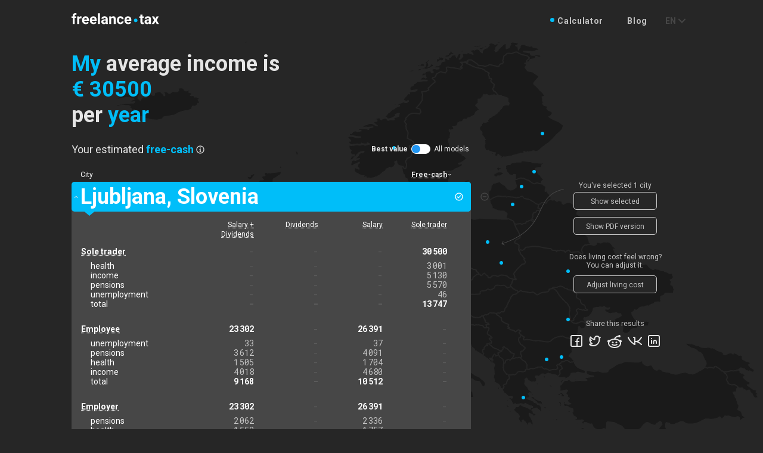

--- FILE ---
content_type: text/html; charset=utf-8
request_url: https://freelance.tax/en/my/EUR/30500/year/?places=slovenia_ljubljana
body_size: 9919
content:





<!DOCTYPE html>
<html class="js">
  <head>
    <meta http-equiv="Content-Type" content="text/html; charset=utf-8" />
  	<meta name="format-detection" content="telephone=no">
  	<title>Freelance.tax</title>
  	<meta name='description' content="" />
  	<meta name="keywords" content="" />

    <meta property="og:title" content="Freelance.tax" />
    <meta property="og:description" content="Enter your average income below to estimate applicable free-cash in all major European cities. By free-cash we mean your disposable income, left in your pocket after paying tax, rent, insurance, public transport, food expenses and basic entertainment." />
    <meta property="fb:app_id" content="757271781304776">

  	<link href="https://fonts.googleapis.com/css?family=Roboto+Mono:400,700|Roboto:400,700&amp;subset=cyrillic" rel="stylesheet">
  	<link rel="icon" type="image/x-icon" href="/static/img/favicon.ico" />

    <meta name="viewport" content="width=device-width, initial-scale=1, user-scalable=no, maximum-scale=1">

    <link type="text/css" href="/static/css/style-c82ca59f41efb7edebbe.min.css" rel="stylesheet" />

    
  <meta property="og:image" content="https://freelance.tax/en/images/EUR/30500/year/socials.png?places=slovenia_ljubljana" />


    
      <!-- Facebook Pixel Code -->
<script>
  !function(f,b,e,v,n,t,s)
  {if(f.fbq)return;n=f.fbq=function(){n.callMethod?
  n.callMethod.apply(n,arguments):n.queue.push(arguments)};
  if(!f._fbq)f._fbq=n;n.push=n;n.loaded=!0;n.version='2.0';
  n.queue=[];t=b.createElement(e);t.async=!0;
  t.src=v;s=b.getElementsByTagName(e)[0];
  s.parentNode.insertBefore(t,s)}(window, document,'script',
  'https://connect.facebook.net/en_US/fbevents.js');
  // we never ask customer about cookies, so revoke consent
  // fbq('consent', 'revoke');
  fbq('init', '863543254062537');
  fbq('track', 'PageView');

  window.fbq = fbq;
</script>
<noscript><img height="1" width="1" style="display:none"
  src="https://www.facebook.com/tr?id=863543254062537&ev=PageView&noscript=1"
/></noscript>
<!-- End Facebook Pixel Code -->

    
  </head>
  <body class="">
    <!-- Google analytics -->
    <script>
(function(i,s,o,g,r,a,m){i['GoogleAnalyticsObject']=r;i[r]=i[r]||function(){
(i[r].q=i[r].q||[]).push(arguments)},i[r].l=1*new Date();a=s.createElement(o),
m=s.getElementsByTagName(o)[0];a.async=1;a.src=g;m.parentNode.insertBefore(a,m)
})(window,document,'script','https://www.google-analytics.com/analytics.js','ga');

ga('create', '', {
  'storage': 'none',
  storeGac: false,
  userId: '455b18dc-50b1-43d9-a36a-15442730d23c'
});
ga('send', 'pageview');
</script>


    <div class="main-wrapper main-start">
    

<header class="header">
  <div class="container">
    <div class="header__wrapper">
      <div class="header__logo-wrap">
        <a href="/" class="header__logo">
          <img src="/static/img/logo.svg" alt="Freelance.tax" />
        </a>
        <div class="header__btn-menu js-header__btn-menu">
          <span></span>
          <span></span>
          <span></span>
        </div>
      </div>

      <div id="subheader" data-hash="unspecified"></div>
    </div>
  </div>
</header>


    
<main class="main-content">
  <div class="content">
    <div class="container">
      <div class="main-subtitle">
        <p>
          Enter your average income below to estimate applicable <nobr>free-cash</nobr> in all major European cities. By <nobr>free-cash</nobr> we mean your disposable income, left in your pocket after paying tax, rent, insurance, public transport, food expenses and basic entertainment.
          <a href="/en/information/">How does it work?</a>
        </p>
      </div>

      <div>
        <div class="hide-me">
          

<div class="content-form">
  <h1 class="main-title">
    <div class="select-period select-person">
      <select-styler class-name="select-period__select"
                     v-bind:items="personItems"
                     v-model="person"></select-styler>
    </div>
    <span hidden>My</span>
    <span>average income&nbsp;is</span>

    <div class="select-amount select-amount--opened" ref="selectAmount">
      <span class="link select-amount__result" v-on:click="openForm">
        <span class="select-amount__result-currency" v-html="getCurency(curency)">&amp;#8364;</span>
        <span class="select-amount__result-num" v-html="income">30500</span>
      </span>
      <div class="select-amount__form">
        <select-styler class-name="select-amount__select" v-bind:items="curenciesStyler" v-model="localCurency"></select-styler>
        <div class="select-amount__rang-wrap">
          <input class="select-amount__value" type="text" v-model="income" value="30500">
          <range-slider v-model="range" v-bind:min="min" v-bind:max="max" v-bind:step="step"></range-slider>
        </div>
        <button type="submit" class="select-amount__submit" v-on:click="applyForm"></button>
      </div>
    </div>
    per<span hidden>&nbsp;year</span>
    <div class="select-period">
      <select-styler class-name="select-period__select"
                     v-bind:items="periodItems"
                     v-model="period"></select-styler>
    </div>
  </h1>
  <button class="btn main-btn" v-on:click="sendData">Compare</button>
</div>


          

<div class="table-box">
  

<div class="type-filter">
  <span class="type-filter__text">Your estimated</span>
  <span hidden>free-cash</span>
  <div class="type-filter__select_wrap">
    <select-styler class-name="type-filter__select"
                   v-bind:items="filterItems"
                   v-model="filter"></select-styler>
  </div>
  <a href="#" class="type-filter__info" v-on:click="openPopup">
    <svg width="14" height="14" viewBox="0 0 14 14" fill="none" xmlns="http://www.w3.org/2000/svg">
      <path fill-rule="evenodd" clip-rule="evenodd" d="M7.66667 9.33346H8.00013C8.36825 9.33346 8.66667 9.62936 8.66667 10.0001C8.66667 10.3683 8.37086 10.6668 8.00013 10.6668H5.99987C5.63175 10.6668 5.33333 10.3709 5.33333 10.0001C5.33333 9.63193 5.62914 9.33346 5.99987 9.33346H6.33333V7.33346H6.00197C5.63269 7.33346 5.33333 7.03755 5.33333 6.66679C5.33333 6.2986 5.62885 6.00012 6.00197 6.00012H6.99803C7.18377 6.00012 7.35017 6.07461 7.47077 6.19519C7.59209 6.31534 7.66667 6.48174 7.66667 6.66679V9.33346ZM6.99998 13.6668C3.31808 13.6668 0.333313 10.6821 0.333313 7.00016C0.333313 3.31826 3.31808 0.333496 6.99998 0.333496C10.6819 0.333496 13.6666 3.31826 13.6666 7.00016C13.6666 10.6821 10.6819 13.6668 6.99998 13.6668ZM7 12.3335C9.94552 12.3335 12.3333 9.94564 12.3333 7.00012C12.3333 4.0546 9.94552 1.66679 7 1.66679C4.05448 1.66679 1.66667 4.0546 1.66667 7.00012C1.66667 9.94564 4.05448 12.3335 7 12.3335ZM7 5.33346C6.44772 5.33346 6 4.88574 6 4.33346C6 3.78117 6.44772 3.33346 7 3.33346C7.55228 3.33346 8 3.78117 8 4.33346C8 4.88574 7.55228 5.33346 7 5.33346Z"></path>
    </svg>
  </a>
  <div class="type-filter__models">
    <input type="checkbox"
           class="type-filter__models-input"
           id="models"
           v-model="best">
    <label for="models" class="type-filter__models-label">
      <span class="type-filter__models-label-best">Best value</span>
      <span class="type-filter__models-toggle"></span>
      <span class="type-filter__models-label-all">All models</span>
    </label>
  </div>
</div>


  <div class="table__wrapper">
    

<div class="table__head">
  <div class="table__col table__col--head table__col--city">City</div>
  <div class="table__col table__col--head"
       :class="className(head.class)"
       v-on:click="sort(head.class)"
       v-for="head in headers">
       <div class="table__info-col">
         <span v-if="head.html" v-html="head.html">free-cash</span>
         <template v-else>
           <span class="mobile">[[ head.mobile ]]</span>
           <span class="desktop">[[ head.desktop ]]</span>
         </template>
         <div class="table-info-box" v-if="head.remark">
           <div class="table-info-box__wrap">
             <p v-html="head.remark"></p>
           </div>
         </div>
       </div>
  </div>
  <div class="table-field__info" v-on:click="openModelPopup">
    <svg width="14" height="14" viewBox="0 0 14 14" fill="none" xmlns="http://www.w3.org/2000/svg">
      <path fill-rule="evenodd" clip-rule="evenodd" d="M7.66667 9.33346H8.00013C8.36825 9.33346 8.66667 9.62936 8.66667 10.0001C8.66667 10.3683 8.37086 10.6668 8.00013 10.6668H5.99987C5.63175 10.6668 5.33333 10.3709 5.33333 10.0001C5.33333 9.63193 5.62914 9.33346 5.99987 9.33346H6.33333V7.33346H6.00197C5.63269 7.33346 5.33333 7.03755 5.33333 6.66679C5.33333 6.2986 5.62885 6.00012 6.00197 6.00012H6.99803C7.18377 6.00012 7.35017 6.07461 7.47077 6.19519C7.59209 6.31534 7.66667 6.48174 7.66667 6.66679V9.33346ZM6.99998 13.6668C3.31808 13.6668 0.333313 10.6821 0.333313 7.00016C0.333313 3.31826 3.31808 0.333496 6.99998 0.333496C10.6819 0.333496 13.6666 3.31826 13.6666 7.00016C13.6666 10.6821 10.6819 13.6668 6.99998 13.6668ZM7 12.3335C9.94552 12.3335 12.3333 9.94564 12.3333 7.00012C12.3333 4.0546 9.94552 1.66679 7 1.66679C4.05448 1.66679 1.66667 4.0546 1.66667 7.00012C1.66667 9.94564 4.05448 12.3335 7 12.3335ZM7 5.33346C6.44772 5.33346 6 4.88574 6 4.33346C6 3.78117 6.44772 3.33346 7 3.33346C7.55228 3.33346 8 3.78117 8 4.33346C8 4.88574 7.55228 5.33346 7 5.33346Z" />
    </svg>
  </div>
</div>


    


<div class="compiled">
  
  <div class="table__row-wrapper table__row-wrapper--open table__row-wrapper--choose" data-name="slovenia_ljubljana">
    <div class="table__row-del" v-on:click="hidePlace($event, place)">
  <svg width="14" height="14" viewBox="0 0 14 14" fill="none" xmlns="http://www.w3.org/2000/svg">
    <path fill-rule="evenodd" clip-rule="evenodd" d="M13.6666 7.00016C13.6666 10.6821 10.6819 13.6668 6.99998 13.6668C3.31808 13.6668 0.333313 10.6821 0.333313 7.00016C0.333313 3.31826 3.31808 0.333496 6.99998 0.333496C10.6819 0.333496 13.6666 3.31826 13.6666 7.00016ZM1.66667 7C1.66667 9.94552 4.05448 12.3333 7 12.3333C9.94552 12.3333 12.3333 9.94552 12.3333 7C12.3333 4.05448 9.94552 1.66667 7 1.66667C4.05448 1.66667 1.66667 4.05448 1.66667 7ZM3.66667 7C3.66667 6.63181 3.96607 6.33333 4.33027 6.33333H9.66973C10.0362 6.33333 10.3333 6.62924 10.3333 7C10.3333 7.36819 10.0339 7.66667 9.66973 7.66667H4.33027C3.96377 7.66667 3.66667 7.37076 3.66667 7Z"/>
  </svg>
</div>


    <div class="table__row swipe">
      <div class="table__col table__col--city table-field__title">
           <span class="table__city">Ljubljana</span>
           <span class="table__country">,&nbsp;Slovenia</span>
      </div>

      
      <div class="table__col table__col--salary-dividends  "
           v-on:copy="copy">
           €2458
      </div>
      
      <div class="table__col table__col--salary  "
           v-on:copy="copy">
           €1745
      </div>
      
      <div class="table__col table__col--dividends  "
           v-on:copy="copy">
           €6865
      </div>
      
      <div class="table__col table__col--self  "
           v-on:copy="copy">
           €2619
      </div>
      

      <div class="table__row-add"></div>
    </div>

    

    <div class="table-field main-details">
      <a class="table-field__share" href="https://127.0.0.1:8001/en/my/EUR/30500/year/?places=slovenia_ljubljana">
        <svg width="16" height="16" viewBox="0 0 16 16" fill="none" xmlns="http://www.w3.org/2000/svg">
          <path fill-rule="evenodd" clip-rule="evenodd" d="M13.3333 8C12.9651 8 12.6667 8.29848 12.6667 8.66667V12.6667H3.33333V3.33333H7.33333C7.70152 3.33333 8 3.03486 8 2.66667C8 2.29848 7.70152 2 7.33333 2H3.3317C2.59571 2 2 2.59722 2 3.33324V12.6668C2 13.4045 2.59657 14 3.33324 14H12.6668C13.4042 14 14 13.4045 14 12.6683V8.66667C14 8.29848 13.7015 8 13.3333 8ZM6.4714 10.4714L12.6667 4.27614V6C12.6667 6.36819 12.9651 6.66667 13.3333 6.66667C13.7015 6.66667 14 6.36819 14 6V2.66667C14 2.29848 13.7015 2 13.3333 2H10C9.63181 2 9.33333 2.29848 9.33333 2.66667C9.33333 3.03486 9.63181 3.33333 10 3.33333H11.7239L5.5286 9.5286C5.26825 9.78895 5.26825 10.2111 5.5286 10.4714C5.78894 10.7318 6.21105 10.7318 6.4714 10.4714Z" />
        </svg>
      </a>

      <div class="table-field-box">
        <div class="table-field__head">
          
          <div class="table-field__head-col active-tab">
               <div class="table__info-col">
                 
                 <span class="mobile">S + D</span>
                 <span class="desktop">Salary + Dividends</span>
                 

                 
                 <div class="table-info-box">
                   <div class="table-info-box__wrap">
                     <p><strong>Salary + Dividends</strong>. A combination of a fixed monthly income with a bonus at the end of the year.</p>
                   </div>
                 </div>
                 
               </div>
          </div>
          
          <div class="table-field__head-col ">
               <div class="table__info-col">
                 
                 <span>Dividends</span>
                 

                 
                 <div class="table-info-box">
                   <div class="table-info-box__wrap">
                     <p><strong>Dividends</strong>. A single payment made annually out of accumulated profits.</p>
                   </div>
                 </div>
                 
               </div>
          </div>
          
          <div class="table-field__head-col ">
               <div class="table__info-col">
                 
                 <span>Salary</span>
                 

                 
                 <div class="table-info-box">
                   <div class="table-info-box__wrap">
                     <p><strong>Salary</strong>. A fixed monthly income you pay yourself to cover your living expenses.</p>
                   </div>
                 </div>
                 
               </div>
          </div>
          
          <div class="table-field__head-col ">
               <div class="table__info-col">
                 
                 <span>Sole trader</span>
                 

                 
                 <div class="table-info-box">
                   <div class="table-info-box__wrap">
                     <p><strong>Sole trader</strong>. You're running your business as an individual with an unlimited responsibility</p>
                   </div>
                 </div>
                 
               </div>
          </div>
          

          <div class="table-field__info">
            <svg width="14" height="14" viewBox="0 0 14 14" fill="none" xmlns="http://www.w3.org/2000/svg">
              <path fill-rule="evenodd" clip-rule="evenodd" d="M7.66667 9.33346H8.00013C8.36825 9.33346 8.66667 9.62936 8.66667 10.0001C8.66667 10.3683 8.37086 10.6668 8.00013 10.6668H5.99987C5.63175 10.6668 5.33333 10.3709 5.33333 10.0001C5.33333 9.63193 5.62914 9.33346 5.99987 9.33346H6.33333V7.33346H6.00197C5.63269 7.33346 5.33333 7.03755 5.33333 6.66679C5.33333 6.2986 5.62885 6.00012 6.00197 6.00012H6.99803C7.18377 6.00012 7.35017 6.07461 7.47077 6.19519C7.59209 6.31534 7.66667 6.48174 7.66667 6.66679V9.33346ZM6.99998 13.6668C3.31808 13.6668 0.333313 10.6821 0.333313 7.00016C0.333313 3.31826 3.31808 0.333496 6.99998 0.333496C10.6819 0.333496 13.6666 3.31826 13.6666 7.00016C13.6666 10.6821 10.6819 13.6668 6.99998 13.6668ZM7 12.3335C9.94552 12.3335 12.3333 9.94564 12.3333 7.00012C12.3333 4.0546 9.94552 1.66679 7 1.66679C4.05448 1.66679 1.66667 4.0546 1.66667 7.00012C1.66667 9.94564 4.05448 12.3335 7 12.3335ZM7 5.33346C6.44772 5.33346 6 4.88574 6 4.33346C6 3.78117 6.44772 3.33346 7 3.33346C7.55228 3.33346 8 3.78117 8 4.33346C8 4.88574 7.55228 5.33346 7 5.33346Z" />
            </svg>
          </div>
        </div>

        
        <div class="table-field__groupe">
          
          <div class="table-field__row table-field__panes table-field__list-title">
            
            <div class="table-field__col">
              
                <div class="table__info-col">
                  <span>Sole trader</span><div class="table-info-box"><div class="table-info-box__wrap"><p>A sole-trader pays social contribution from 75% of the assessed income made in the last year.</p>
<p>The minimum monthly assessed income used to calculate contributions is 60% of the insured's average monthly wage in the last year.</p>
<p>The maximum assessed income used to calculate contributions is 3.5 times the insured's average monthly wage in the last year.</p></div></div>
                </div>
              
            </div>
            
            <div class="table-field__pane empty">
              
                -
              
            </div>
            
            <div class="table-field__pane empty">
              
                -
              
            </div>
            
            <div class="table-field__pane empty">
              
                -
              
            </div>
            
            <div class="table-field__pane">
              
                30&#8198;500
              
            </div>
            
          </div>
          
          <div class="table-field__row table-field__panes table-field__list">
            
            <div class="table-field__col">
              
                health
              
            </div>
            
            <div class="table-field__pane empty">
              
                -
              
            </div>
            
            <div class="table-field__pane empty">
              
                -
              
            </div>
            
            <div class="table-field__pane empty">
              
                -
              
            </div>
            
            <div class="table-field__pane">
              
                3&#8198;001
              
            </div>
            
          </div>
          
          <div class="table-field__row table-field__panes table-field__list">
            
            <div class="table-field__col">
              
                income
              
            </div>
            
            <div class="table-field__pane empty">
              
                -
              
            </div>
            
            <div class="table-field__pane empty">
              
                -
              
            </div>
            
            <div class="table-field__pane empty">
              
                -
              
            </div>
            
            <div class="table-field__pane">
              
                5&#8198;130
              
            </div>
            
          </div>
          
          <div class="table-field__row table-field__panes table-field__list">
            
            <div class="table-field__col">
              
                pensions
              
            </div>
            
            <div class="table-field__pane empty">
              
                -
              
            </div>
            
            <div class="table-field__pane empty">
              
                -
              
            </div>
            
            <div class="table-field__pane empty">
              
                -
              
            </div>
            
            <div class="table-field__pane">
              
                5&#8198;570
              
            </div>
            
          </div>
          
          <div class="table-field__row table-field__panes table-field__list">
            
            <div class="table-field__col">
              
                unemployment
              
            </div>
            
            <div class="table-field__pane empty">
              
                -
              
            </div>
            
            <div class="table-field__pane empty">
              
                -
              
            </div>
            
            <div class="table-field__pane empty">
              
                -
              
            </div>
            
            <div class="table-field__pane">
              
                46
              
            </div>
            
          </div>
          
          <div class="table-field__row table-field__panes table-field__row--total">
            
            <div class="table-field__col">
              
                total
              
            </div>
            
            <div class="table-field__pane empty">
              
                -
              
            </div>
            
            <div class="table-field__pane empty">
              
                -
              
            </div>
            
            <div class="table-field__pane empty">
              
                -
              
            </div>
            
            <div class="table-field__pane">
              
                13&#8198;747
              
            </div>
            
          </div>
          
        </div>
        
        <div class="table-field__groupe">
          
          <div class="table-field__row table-field__panes table-field__list-title">
            
            <div class="table-field__col">
              
                <div class="table__info-col">
                  <span>Employee</span><div class="table-info-box"><div class="table-info-box__wrap"><p>The minimum monthly earnings used to calculate contributions are 54% (gradually rising by two percent until reaching 60% by 2021) of the insured's average monthly wage in the last year.</p></div></div>
                </div>
              
            </div>
            
            <div class="table-field__pane">
              
                23&#8198;302
              
            </div>
            
            <div class="table-field__pane empty">
              
                -
              
            </div>
            
            <div class="table-field__pane">
              
                26&#8198;391
              
            </div>
            
            <div class="table-field__pane empty">
              
                -
              
            </div>
            
          </div>
          
          <div class="table-field__row table-field__panes table-field__list">
            
            <div class="table-field__col">
              
                unemployment
              
            </div>
            
            <div class="table-field__pane">
              
                33
              
            </div>
            
            <div class="table-field__pane empty">
              
                -
              
            </div>
            
            <div class="table-field__pane">
              
                37
              
            </div>
            
            <div class="table-field__pane empty">
              
                -
              
            </div>
            
          </div>
          
          <div class="table-field__row table-field__panes table-field__list">
            
            <div class="table-field__col">
              
                pensions
              
            </div>
            
            <div class="table-field__pane">
              
                3&#8198;612
              
            </div>
            
            <div class="table-field__pane empty">
              
                -
              
            </div>
            
            <div class="table-field__pane">
              
                4&#8198;091
              
            </div>
            
            <div class="table-field__pane empty">
              
                -
              
            </div>
            
          </div>
          
          <div class="table-field__row table-field__panes table-field__list">
            
            <div class="table-field__col">
              
                health
              
            </div>
            
            <div class="table-field__pane">
              
                1&#8198;505
              
            </div>
            
            <div class="table-field__pane empty">
              
                -
              
            </div>
            
            <div class="table-field__pane">
              
                1&#8198;704
              
            </div>
            
            <div class="table-field__pane empty">
              
                -
              
            </div>
            
          </div>
          
          <div class="table-field__row table-field__panes table-field__list">
            
            <div class="table-field__col">
              
                income
              
            </div>
            
            <div class="table-field__pane">
              
                4&#8198;018
              
            </div>
            
            <div class="table-field__pane empty">
              
                -
              
            </div>
            
            <div class="table-field__pane">
              
                4&#8198;680
              
            </div>
            
            <div class="table-field__pane empty">
              
                -
              
            </div>
            
          </div>
          
          <div class="table-field__row table-field__panes table-field__row--total">
            
            <div class="table-field__col">
              
                total
              
            </div>
            
            <div class="table-field__pane">
              
                9&#8198;168
              
            </div>
            
            <div class="table-field__pane empty">
              
                -
              
            </div>
            
            <div class="table-field__pane">
              
                10&#8198;512
              
            </div>
            
            <div class="table-field__pane empty">
              
                -
              
            </div>
            
          </div>
          
        </div>
        
        <div class="table-field__groupe">
          
          <div class="table-field__row table-field__panes table-field__list-title">
            
            <div class="table-field__col">
              
                <div class="table__info-col">
                  <span>Employer</span><div class="table-info-box"><div class="table-info-box__wrap"><p>The minimum monthly earnings used to calculate contributions are 54% (gradually rising by two percent until reaching 60% by 2021) of the insured's average monthly wage in the last year.</p></div></div>
                </div>
              
            </div>
            
            <div class="table-field__pane">
              
                23&#8198;302
              
            </div>
            
            <div class="table-field__pane empty">
              
                -
              
            </div>
            
            <div class="table-field__pane">
              
                26&#8198;391
              
            </div>
            
            <div class="table-field__pane empty">
              
                -
              
            </div>
            
          </div>
          
          <div class="table-field__row table-field__panes table-field__list">
            
            <div class="table-field__col">
              
                pensions
              
            </div>
            
            <div class="table-field__pane">
              
                2&#8198;062
              
            </div>
            
            <div class="table-field__pane empty">
              
                -
              
            </div>
            
            <div class="table-field__pane">
              
                2&#8198;336
              
            </div>
            
            <div class="table-field__pane empty">
              
                -
              
            </div>
            
          </div>
          
          <div class="table-field__row table-field__panes table-field__list">
            
            <div class="table-field__col">
              
                health
              
            </div>
            
            <div class="table-field__pane">
              
                1&#8198;552
              
            </div>
            
            <div class="table-field__pane empty">
              
                -
              
            </div>
            
            <div class="table-field__pane">
              
                1&#8198;757
              
            </div>
            
            <div class="table-field__pane empty">
              
                -
              
            </div>
            
          </div>
          
          <div class="table-field__row table-field__panes table-field__list">
            
            <div class="table-field__col">
              
                unemployment
              
            </div>
            
            <div class="table-field__pane">
              
                14
              
            </div>
            
            <div class="table-field__pane empty">
              
                -
              
            </div>
            
            <div class="table-field__pane">
              
                16
              
            </div>
            
            <div class="table-field__pane empty">
              
                -
              
            </div>
            
          </div>
          
          <div class="table-field__row table-field__panes table-field__row--total">
            
            <div class="table-field__col">
              
                total
              
            </div>
            
            <div class="table-field__pane">
              
                3&#8198;628
              
            </div>
            
            <div class="table-field__pane empty">
              
                -
              
            </div>
            
            <div class="table-field__pane">
              
                4&#8198;109
              
            </div>
            
            <div class="table-field__pane empty">
              
                -
              
            </div>
            
          </div>
          
        </div>
        
        <div class="table-field__groupe">
          
          <div class="table-field__row table-field__panes table-field__list-title">
            
            <div class="table-field__col">
              
                Corporate
              
            </div>
            
            <div class="table-field__pane">
              
                3&#8198;570
              
            </div>
            
            <div class="table-field__pane">
              
                30&#8198;500
              
            </div>
            
            <div class="table-field__pane empty">
              
                -
              
            </div>
            
            <div class="table-field__pane empty">
              
                -
              
            </div>
            
          </div>
          
          <div class="table-field__row table-field__panes table-field__list">
            
            <div class="table-field__col">
              
                income
              
            </div>
            
            <div class="table-field__pane">
              
                678
              
            </div>
            
            <div class="table-field__pane">
              
                5&#8198;795
              
            </div>
            
            <div class="table-field__pane empty">
              
                -
              
            </div>
            
            <div class="table-field__pane empty">
              
                -
              
            </div>
            
          </div>
          
          <div class="table-field__row table-field__panes table-field__row--total">
            
            <div class="table-field__col">
              
                total
              
            </div>
            
            <div class="table-field__pane">
              
                678
              
            </div>
            
            <div class="table-field__pane">
              
                5&#8198;795
              
            </div>
            
            <div class="table-field__pane empty">
              
                -
              
            </div>
            
            <div class="table-field__pane empty">
              
                -
              
            </div>
            
          </div>
          
        </div>
        
        <div class="table-field__groupe">
          
          <div class="table-field__row table-field__panes table-field__list-title">
            
            <div class="table-field__col">
              
                Dividends
              
            </div>
            
            <div class="table-field__pane">
              
                2&#8198;892
              
            </div>
            
            <div class="table-field__pane">
              
                24&#8198;705
              
            </div>
            
            <div class="table-field__pane empty">
              
                -
              
            </div>
            
            <div class="table-field__pane empty">
              
                -
              
            </div>
            
          </div>
          
          <div class="table-field__row table-field__panes table-field__list">
            
            <div class="table-field__col">
              
                withholding
              
            </div>
            
            <div class="table-field__pane">
              
                434
              
            </div>
            
            <div class="table-field__pane">
              
                3&#8198;706
              
            </div>
            
            <div class="table-field__pane empty">
              
                -
              
            </div>
            
            <div class="table-field__pane empty">
              
                -
              
            </div>
            
          </div>
          
          <div class="table-field__row table-field__panes table-field__row--total">
            
            <div class="table-field__col">
              
                total
              
            </div>
            
            <div class="table-field__pane">
              
                434
              
            </div>
            
            <div class="table-field__pane">
              
                3&#8198;706
              
            </div>
            
            <div class="table-field__pane empty">
              
                -
              
            </div>
            
            <div class="table-field__pane empty">
              
                -
              
            </div>
            
          </div>
          
        </div>
        
        <div class="table-field__groupe">
          
          <div class="table-field__row table-field__panes table-field__row--alone">
            
            <div class="table-field__col">
              
                Income
              
            </div>
            
            <div class="table-field__pane">
              
                30&#8198;500
              
            </div>
            
            <div class="table-field__pane">
              
                30&#8198;500
              
            </div>
            
            <div class="table-field__pane">
              
                30&#8198;500
              
            </div>
            
            <div class="table-field__pane">
              
                30&#8198;500
              
            </div>
            
          </div>
          
          <div class="table-field__row table-field__panes table-field__row--alone">
            
            <div class="table-field__col">
              
                Total tax
              
            </div>
            
            <div class="table-field__pane">
              
                13&#8198;908
              
            </div>
            
            <div class="table-field__pane">
              
                9&#8198;501
              
            </div>
            
            <div class="table-field__pane">
              
                14&#8198;621
              
            </div>
            
            <div class="table-field__pane">
              
                13&#8198;747
              
            </div>
            
          </div>
          
          <div class="table-field__row table-field__panes table-field__row--alone">
            
            <div class="table-field__col">
              
                After tax
              
            </div>
            
            <div class="table-field__pane">
              
                16&#8198;592
              
            </div>
            
            <div class="table-field__pane">
              
                20&#8198;999
              
            </div>
            
            <div class="table-field__pane">
              
                15&#8198;879
              
            </div>
            
            <div class="table-field__pane">
              
                16&#8198;753
              
            </div>
            
          </div>
          
          <div class="table-field__row table-field__panes table-field__row--alone">
            
            <div class="table-field__col">
              
                Living cost
              
            </div>
            
            <div class="table-field__pane">
              
                14&#8198;134
              
            </div>
            
            <div class="table-field__pane">
              
                14&#8198;134
              
            </div>
            
            <div class="table-field__pane">
              
                14&#8198;134
              
            </div>
            
            <div class="table-field__pane">
              
                14&#8198;134
              
            </div>
            
          </div>
          
          <div class="table-field__row table-field__panes table-field__row--alone">
            
            <div class="table-field__col">
              
                Free-cash
              
            </div>
            
            <div class="table-field__pane">
              
                2&#8198;458
              
            </div>
            
            <div class="table-field__pane">
              
                6&#8198;865
              
            </div>
            
            <div class="table-field__pane">
              
                1&#8198;745
              
            </div>
            
            <div class="table-field__pane">
              
                2&#8198;619
              
            </div>
            
          </div>
          
        </div>
        

        

<div class="table-field__footer">
  <p class="table-field__footer-text" v-html="curencyLabel"></p>

</div>


        <div class="table__info-wrap">
          <div class="add-info add-info--rate">
            <p class="add-info__title-wrap">
              <span class="add-info__title add-info__title--rate">Estimated living cost</span>&nbsp;
              <span>is &#8364;14134 per year</span>
            </p>

            <transition name="slide-details">
              <div class="add-info__dropdown add-info-table" v-if="showLivingCostDetails">
                
                <div class="add-info-table__row">
                  <div class="add-info-table__col add-info-table__col--amount">&#8364;9700</div>
                  <div class="add-info-table__col add-rate-remark"><span><b>Rent</b>. One bedroom at downtown or an upmarket area with basic utilities which include internet connection and a mobile phone.</span></div>
                </div>
                
                <div class="add-info-table__row">
                  <div class="add-info-table__col add-info-table__col--amount">&#8364;906</div>
                  <div class="add-info-table__col add-rate-remark"><span><b>Public transport and taxi</b>. <span class="capitalize">Monthly travel card</span>, and a few taxi rides per week.</span></div>
                </div>
                
                <div class="add-info-table__row">
                  <div class="add-info-table__col add-info-table__col--amount">&#8364;274</div>
                  <div class="add-info-table__col add-rate-remark"><span><b>Clothing and shoes</b>. We estimate one pair of shoes and trainers, and several items of clothing each year, or slightly more often if you choose cheaper mass market stores. Twice as often for kids.</span></div>
                </div>
                
                <div class="add-info-table__row">
                  <div class="add-info-table__col add-info-table__col--amount">&#8364;3255</div>
                  <div class="add-info-table__col add-rate-remark"><span><b>Food and entertainment</b>. We estimate that you will have breakfast at a cafe once a week, evening meal at a restaurant once a week, and visit bars once a week for drinks.</span><span>Other days you prepare meals at home.</span></div>
                </div>
                
                <div class="add-info-table__row">
                  <div class="add-info-table__col add-info-table__col--amount">&#8364;0</div>
                  <div class="add-info-table__col add-rate-remark"><span><b>I'm drinking at home</b> rarely or never.</span></div>
                </div>
                
                <div class="add-info-table__row">
                  <div class="add-info-table__col add-info-table__col--amount">&#8364;0</div>
                  <div class="add-info-table__col add-rate-remark"><span>I do not smoke or smoke very rarely.</span></div>
                </div>
                
              </div>
            </transition>

            <a class="btn-mini add-info__rate-btn" v-on:click="openAdjustLivingCostPopup">Adjust living cost</a>
            <a class="btn-mini add-info__rate-btn" v-on:click="toggleDetails" v-html="detailsButtonText">Show details</a>
            
            <a class="btn-mini add-info__rate-btn add-info__rate-btn--right" v-on:click="openSourcePopup">Source</a>
            
          </div>

          

          <div class="popup popup--data popup--mob-close" :class="{'popup--open' : showSourcePopup}">
            <div class="popup__content">
              <span class="popup__close js-popup-close" v-on:click="closeSourcePopup"></span>
              <h2 class="popup__title">Source of data for Ljubljana model</h2>
              <div class="popup__text">
                <ul class="popup__list data-list">
                  
                  <li>
                    <a href="http://www.pisrs.si/Pis.web/pregledPredpisa?id=ZAKO4697" target="_blank"><span class="sources-content">54. člen - Zakon o dohodnini (ZDoh-2)</span> (<span class="sources-language">Slovenian</span>)</a>
                    <p>Last time retrieved: <span class="sources-date">2019-10-09T22:42:42Z</span></p>
                  </li>
                  
                  <li>
                    <a href="http://www.pisrs.si/Pis.web/pregledPredpisa?id=ZAKO4697" target="_blank"><span class="sources-content">121. člen - Zakon o dohodnini (ZDoh-2)</span> (<span class="sources-language">Slovenian</span>)</a>
                    <p>Last time retrieved: <span class="sources-date">2019-10-09T22:42:42Z</span></p>
                  </li>
                  
                  <li>
                    <a href="http://www.pisrs.si/Pis.web/pregledPredpisa?id=ZAKO4687" target="_blank"><span class="sources-content">60. člen - Zakon o davku od dohodkov pravnih oseb (ZDDPO-2)</span> (<span class="sources-language">Slovenian</span>)</a>
                    <p>Last time retrieved: <span class="sources-date">2019-10-09T22:42:42Z</span></p>
                  </li>
                  
                  <li>
                    <a href="http://www.pisrs.si/Pis.web/pregledPredpisa?id=ZAKO4687" target="_blank"><span class="sources-content">70. člen - Zakon o davku od dohodkov pravnih oseb (ZDDPO-2)</span> (<span class="sources-language">Slovenian</span>)</a>
                    <p>Last time retrieved: <span class="sources-date">2019-10-09T22:42:42Z</span></p>
                  </li>
                  
                  <li>
                    <a href="https://www.ssa.gov/policy/docs/progdesc/ssptw/2018-2019/europe/slovenia.html" target="_blank"><span class="sources-content">Social Security Programs Throughout the World: Europe, 2018 - Slovenia</span> (<span class="sources-language">English</span>)</a>
                    <p>Last time retrieved: <span class="sources-date">2019-10-09T22:42:42Z</span></p>
                  </li>
                  
                </ul>
              </div>
              <a href="#" class="popup__btn btn-mini js-popup-close" v-on:click="closeSourcePopup">Close</a>
            </div>
          </div>
        </div>
      </div>
    </div>
  </div>
  
</div>


    <div v-for="(place, index) in places" v-if="place.flags.compared && place.flags.more && !place.flags.hidden" :key="index">
      <div class="header-print" v-if="place.flags.print">
        <img class="header__logo" src="/static/img/logo-dark.svg" alt="Freelance.tax">
      </div>

      <div class="table__row-wrapper" :class="rowClassName(place)">
        <div class="table__row-del" v-on:click="hidePlace($event, place)">
  <svg width="14" height="14" viewBox="0 0 14 14" fill="none" xmlns="http://www.w3.org/2000/svg">
    <path fill-rule="evenodd" clip-rule="evenodd" d="M13.6666 7.00016C13.6666 10.6821 10.6819 13.6668 6.99998 13.6668C3.31808 13.6668 0.333313 10.6821 0.333313 7.00016C0.333313 3.31826 3.31808 0.333496 6.99998 0.333496C10.6819 0.333496 13.6666 3.31826 13.6666 7.00016ZM1.66667 7C1.66667 9.94552 4.05448 12.3333 7 12.3333C9.94552 12.3333 12.3333 9.94552 12.3333 7C12.3333 4.05448 9.94552 1.66667 7 1.66667C4.05448 1.66667 1.66667 4.05448 1.66667 7ZM3.66667 7C3.66667 6.63181 3.96607 6.33333 4.33027 6.33333H9.66973C10.0362 6.33333 10.3333 6.62924 10.3333 7C10.3333 7.36819 10.0339 7.66667 9.66973 7.66667H4.33027C3.96377 7.66667 3.66667 7.37076 3.66667 7Z"/>
  </svg>
</div>


        <div class="table__row swipe"
     :key="componentKey"
     :class="{ 'swipe-active' : place.flags.swiped }"
     v-on:click="showDetails(place)"
     v-on:touchstart="touchStart"
     v-on:touchmove="touchMove($event, place)"
     v-on:touchend="touchEnd">
  <div class="table__col table__col--city"
       :class="{ 'table-field__title' : place.flags.opened }">
       [[ place.name ]]<span class="table__country" v-if="place.flags.opened || !this.best">,&nbsp;[[ place.country ]]</span>
  </div>
  <div class="table__col"
       :class="columnClassName(column, place)"
       v-html="value(column, place)"
       v-on:copy="copy"
       v-for="column in columns"></div>

  <div class="table__row-add" v-on:click="checkPlace($event, place)"></div>
</div>


        <template v-if="place.flags.print">
          <p class="table__row-subtitle">
            Average income in&nbsp;<span v-html="curency" />[[ income ]]&nbsp;per&nbsp;[[ prd ]]
          </p>
          <h2 class="table__row-title">
            Your estimated&nbsp;[[ filt ]]&nbsp;in<br>[[ place.name ]],&nbsp;[[ place.country ]]
          </h2>
        </template>

        <div class="table-field " v-on:click="stopPropagation" v-if="place.flags.print">
  <a class="table-field__share" v-on:click="share($event, place)" :href="share_url(place)">
  <svg width="16" height="16" viewBox="0 0 16 16" fill="none" xmlns="http://www.w3.org/2000/svg">
    <path fill-rule="evenodd" clip-rule="evenodd" d="M13.3333 8C12.9651 8 12.6667 8.29848 12.6667 8.66667V12.6667H3.33333V3.33333H7.33333C7.70152 3.33333 8 3.03486 8 2.66667C8 2.29848 7.70152 2 7.33333 2H3.3317C2.59571 2 2 2.59722 2 3.33324V12.6668C2 13.4045 2.59657 14 3.33324 14H12.6668C13.4042 14 14 13.4045 14 12.6683V8.66667C14 8.29848 13.7015 8 13.3333 8ZM6.4714 10.4714L12.6667 4.27614V6C12.6667 6.36819 12.9651 6.66667 13.3333 6.66667C13.7015 6.66667 14 6.36819 14 6V2.66667C14 2.29848 13.7015 2 13.3333 2H10C9.63181 2 9.33333 2.29848 9.33333 2.66667C9.33333 3.03486 9.63181 3.33333 10 3.33333H11.7239L5.5286 9.5286C5.26825 9.78895 5.26825 10.2111 5.5286 10.4714C5.78894 10.7318 6.21105 10.7318 6.4714 10.4714Z" />
  </svg>
</a>


  <div class="table-field-box">
    <div class="table-field__head">
  <div class="table-field__head-col"
       :class="tabClassName(place, head.class)"
       v-on:click="changeTab(place, head.class)"
       v-for="head in headersWithRemarks">
       <div class="table__info-col">
         <template v-if="head.html">[[ head.html ]]</template>
         <template v-else>
           <span class="mobile">[[ head.mobile ]]</span>
           <span class="desktop">[[ head.desktop ]]</span>
         </template>
         <div class="table-info-box">
           <div class="table-info-box__wrap">
             <p v-html="head.remark"></p>
           </div>
         </div>
       </div>
  </div>
</div>



    <div class="table-field__groupe" v-for="(block, blockIndex) in place.flags.details || []" :key="block.id">
  <div :class="classNameRow(place, rowIndex, blockIndex)" class="table-field__row table-field__panes" v-for="(row, rowIndex) in block">
    <div class="table-field__col">
      <div class="table__info-col" v-on:mouseover="hover" v-if="row[1]">
        [[ row[2] ]]
        <sup class="table-remark" v-if="row[0] && place.flags.print">
          [[ row[0] ]]
        </sup>
        <div class="table-info-box">
          <div class="table-info-box__wrap" v-html="row[1]"></div>
        </div>
      </div>
      <template v-else>
        [[ row[2] ]]
        <sup class="table-remark" v-if="row[0] && place.flags.print">
          [[ row[0] ]]
        </sup>
      </template>
    </div>
    <div class="table-field__pane"
         :class="classNameColumn(row, index, place)"
         v-for="(column, index) in row.slice(3)"
         v-html="placeDetailsValue(row, index, column, place)"
         v-on:copy="copy($event, index)"></div>
  </div>
</div>

  </div>

  

<div class="table-field__footer">
  <p class="table-field__footer-text" v-html="curencyLabel"></p>

</div>


  

<div class="table__info-wrap">
  <div class="add-info add-info--rate">
    <p class="add-info__title-wrap"><span class="add-info__title add-info__title--rate">Estimated living cost</span> <span v-html="$t('message.living_cost_description', {summary: place.best['living cost'], currency: curency, period: prd})"></p>

    <transition name="slide-details">
      <div class="add-info__dropdown add-info-table" v-if="showLivingCostDetails || place.flags.print">
        <div class="add-info-table__row" v-for="detail in livingCostDetails(place)">
          <div class="add-info-table__col add-info-table__col--amount" v-html="curency + detail.summary"></div>
          <div class="add-info-table__col" v-html="detail.remark"></div>
        </div>
      </div>
    </transition>

    <a class="btn-mini add-info__rate-btn" v-on:click="openAdjustLivingCostPopup">Adjust living cost</a>
    <a class="btn-mini add-info__rate-btn" v-on:click="toggleDetails">[[ detailsButtonText ]]</a>
    <a class="btn-mini add-info__rate-btn add-info__rate-btn--right"
       v-on:click="openSourcePopup"
       v-if="place.sources.length">Source</a>
  </div>

  <div class="add-info">
    <h4 class="add-info__title" v-if="place.global_remark || (remarks(place).length && place.flags.print)">Additional information</h4>
    <p v-html="place.global_remark"></p>
    <ol class="remarks" v-if="place.flags.print">
      <li class="remarks__item" v-for="remark in remarks(place)" v-html="remark"></li>
    </ol>

    <h4 class="add-info__title" v-if="place.sources.length && place.flags.print">Source</h4>
    <ul class="data-list" v-for="source in place.sources" v-if="place.flags.print">
      <li>
        <a :href="source.url" target="_blank">[[ source.content ]] ([[ source.language ]])</a>
        <p>Last time retrieved: [[ source.date ]]</p>
      </li>
    </ul>
  </div>

  <div class="popup popup--data popup--mob-close"
       :class="{'popup--open' : showSourcePopup}">
    <div class="popup__content">
      <span class="popup__close js-popup-close" v-on:click="closeSourcePopup"></span>
      <h2 class="popup__title">[[ $tc('message.data_source', {city: place.name}) ]] [[ place.name ]]</h2>
      <div class="popup__text">
        <ul class="popup__list data-list" v-for="source in place.sources">
          <li>
            <a :href="source.url" target="_blank">[[ source.content ]] ([[ source.language ]])</a>
            <p>Last time retrieved: [[ source.date ]]</p>
          </li>
        </ul>
      </div>
      <a href="#" class="popup__btn btn-mini js-popup-close" v-on:click="closeSourcePopup">Close</a>
    </div>
  </div>
</div>

</div>


        <transition name="slide">
            <div class="table-field main-details" v-on:click="stopPropagation" v-if="place.flags.opened">
  <a class="table-field__share" v-on:click="share($event, place)" :href="share_url(place)">
  <svg width="16" height="16" viewBox="0 0 16 16" fill="none" xmlns="http://www.w3.org/2000/svg">
    <path fill-rule="evenodd" clip-rule="evenodd" d="M13.3333 8C12.9651 8 12.6667 8.29848 12.6667 8.66667V12.6667H3.33333V3.33333H7.33333C7.70152 3.33333 8 3.03486 8 2.66667C8 2.29848 7.70152 2 7.33333 2H3.3317C2.59571 2 2 2.59722 2 3.33324V12.6668C2 13.4045 2.59657 14 3.33324 14H12.6668C13.4042 14 14 13.4045 14 12.6683V8.66667C14 8.29848 13.7015 8 13.3333 8ZM6.4714 10.4714L12.6667 4.27614V6C12.6667 6.36819 12.9651 6.66667 13.3333 6.66667C13.7015 6.66667 14 6.36819 14 6V2.66667C14 2.29848 13.7015 2 13.3333 2H10C9.63181 2 9.33333 2.29848 9.33333 2.66667C9.33333 3.03486 9.63181 3.33333 10 3.33333H11.7239L5.5286 9.5286C5.26825 9.78895 5.26825 10.2111 5.5286 10.4714C5.78894 10.7318 6.21105 10.7318 6.4714 10.4714Z" />
  </svg>
</a>


  <div class="table-field-box">
    <div class="table-field__head">
  <div class="table-field__head-col"
       :class="tabClassName(place, head.class)"
       v-on:click="changeTab(place, head.class)"
       v-for="head in headersWithRemarks">
       <div class="table__info-col">
         <template v-if="head.html">[[ head.html ]]</template>
         <template v-else>
           <span class="mobile">[[ head.mobile ]]</span>
           <span class="desktop">[[ head.desktop ]]</span>
         </template>
         <div class="table-info-box">
           <div class="table-info-box__wrap">
             <p v-html="head.remark"></p>
           </div>
         </div>
       </div>
  </div>
</div>



    <div class="table-field__groupe" v-for="(block, blockIndex) in place.flags.details || []" :key="block.id">
  <div :class="classNameRow(place, rowIndex, blockIndex)" class="table-field__row table-field__panes" v-for="(row, rowIndex) in block">
    <div class="table-field__col">
      <div class="table__info-col" v-on:mouseover="hover" v-if="row[1]">
        [[ row[2] ]]
        <sup class="table-remark" v-if="row[0] && place.flags.print">
          [[ row[0] ]]
        </sup>
        <div class="table-info-box">
          <div class="table-info-box__wrap" v-html="row[1]"></div>
        </div>
      </div>
      <template v-else>
        [[ row[2] ]]
        <sup class="table-remark" v-if="row[0] && place.flags.print">
          [[ row[0] ]]
        </sup>
      </template>
    </div>
    <div class="table-field__pane"
         :class="classNameColumn(row, index, place)"
         v-for="(column, index) in row.slice(3)"
         v-html="placeDetailsValue(row, index, column, place)"
         v-on:copy="copy($event, index)"></div>
  </div>
</div>

  </div>

  

<div class="table-field__footer">
  <p class="table-field__footer-text" v-html="curencyLabel"></p>

</div>


  

<div class="table__info-wrap">
  <div class="add-info add-info--rate">
    <p class="add-info__title-wrap"><span class="add-info__title add-info__title--rate">Estimated living cost</span> <span v-html="$t('message.living_cost_description', {summary: place.best['living cost'], currency: curency, period: prd})"></p>

    <transition name="slide-details">
      <div class="add-info__dropdown add-info-table" v-if="showLivingCostDetails || place.flags.print">
        <div class="add-info-table__row" v-for="detail in livingCostDetails(place)">
          <div class="add-info-table__col add-info-table__col--amount" v-html="curency + detail.summary"></div>
          <div class="add-info-table__col" v-html="detail.remark"></div>
        </div>
      </div>
    </transition>

    <a class="btn-mini add-info__rate-btn" v-on:click="openAdjustLivingCostPopup">Adjust living cost</a>
    <a class="btn-mini add-info__rate-btn" v-on:click="toggleDetails">[[ detailsButtonText ]]</a>
    <a class="btn-mini add-info__rate-btn add-info__rate-btn--right"
       v-on:click="openSourcePopup"
       v-if="place.sources.length">Source</a>
  </div>

  <div class="add-info">
    <h4 class="add-info__title" v-if="place.global_remark || (remarks(place).length && place.flags.print)">Additional information</h4>
    <p v-html="place.global_remark"></p>
    <ol class="remarks" v-if="place.flags.print">
      <li class="remarks__item" v-for="remark in remarks(place)" v-html="remark"></li>
    </ol>

    <h4 class="add-info__title" v-if="place.sources.length && place.flags.print">Source</h4>
    <ul class="data-list" v-for="source in place.sources" v-if="place.flags.print">
      <li>
        <a :href="source.url" target="_blank">[[ source.content ]] ([[ source.language ]])</a>
        <p>Last time retrieved: [[ source.date ]]</p>
      </li>
    </ul>
  </div>

  <div class="popup popup--data popup--mob-close"
       :class="{'popup--open' : showSourcePopup}">
    <div class="popup__content">
      <span class="popup__close js-popup-close" v-on:click="closeSourcePopup"></span>
      <h2 class="popup__title">[[ $tc('message.data_source', {city: place.name}) ]] [[ place.name ]]</h2>
      <div class="popup__text">
        <ul class="popup__list data-list" v-for="source in place.sources">
          <li>
            <a :href="source.url" target="_blank">[[ source.content ]] ([[ source.language ]])</a>
            <p>Last time retrieved: [[ source.date ]]</p>
          </li>
        </ul>
      </div>
      <a href="#" class="popup__btn btn-mini js-popup-close" v-on:click="closeSourcePopup">Close</a>
    </div>
  </div>
</div>

</div>

        </transition>
      </div>

      <div class="table-field__footer" v-if="place.flags.print">
        <p class="table-field__footer-text" v-html="curencyLabel"></p>
      </div>

    </div>

    <div class="table__footer" v-show="visible">
      <button class="load-more btn-mini" v-on:click="activeFunction">[[ activeLabel ]]</button>
    </div>

    <div class="table__end"></div>
  </div>
</div>

        </div>

        <!-- HTML in 'js/apps/App.vue' -->
        <div id="app"></div>
      </div>
    </div>
  </div>
</main>



    

<footer class="footer">
  <div class="container">
    <div class="footer__wrapper">
      <!-- <p class="footer__copyright">© 2025 freelance.tax</p> -->
      <ul class="footer__nav">
        <li class="footer__item-nav">
          <a href="/en/information/" class="footer__link">How does it work?</a>
        </li>
        <li class="footer__item-nav">
          <a href="/en/terms-and-conditions/#privacy_policy" class="footer__link">Privacy policy</a>
        </li>
        <li class="footer__item-nav">
          <a href="/en/terms-and-conditions/#terms_of_service" class="footer__link">Terms and Conditions</a>
        </li>
        <li class="footer__item-nav">
          <a href="/en/terms-and-conditions/#contact_information" class="footer__link">Impressum</a>
        </li>
      </ul>
      <p class="footer__copyright">
        <span class="footer__copyright-year">© 2019 OÜ Freelance.Tax</span><br> Järvevana tee 9-40, 11314 Tallinn, Estonia <br> 14568997<br>
        <a href="mailto:hello@freelance.tax">hello@freelance.tax</a>
      </p>
    </div>
  </div>
</footer>


    <!-- Model popup -->
    

<div class="popup-mob popup-mob--model">
  <div class="popup-mob__content">
    <span class="popup-mob__close js-popup-close"></span>
    <h2 class="popup-mob__title">Model description</h2>
    <div class="popup-mob__text">
      <p>We use four different models to estimate your taxes: </p>
      <p class="models-list--self"><strong>Sole trader</strong>. You're running your business as an individual with an unlimited responsibility</p>
      <p><strong>Private limited company</strong>. You are an owner and a managing director of the company that sells your service.</p>
      <p>There are three different ways to pay yourself:</p>
      <ul class="popup-mob__list">
        <li><p class="models-list--dividends"><strong>Dividends</strong>. A single payment made annually out of accumulated profits.</p></li>
        <li><p class="models-list--salary"><strong>Salary</strong>. A fixed monthly income you pay yourself to cover your living expenses.</p></li>
        <li><p class="models-list--salary-dividends"><strong>Salary + Dividends</strong>. A combination of a fixed monthly income with a bonus at the end of the year.</p></li>
      </ul>
    </div>
    <a href="#" class="popup-mob__btn btn js-popup-close">Close</a>
  </div>
</div>

    <!-- Info popup (free cash, taxes, run-rate, etc...) -->
    

<div class="popup popup--info">
  <div class="popup__content">
    <span class="popup__close js-popup-close"></span>
    <h2 class="popup__title">What is it?</h2>
    <div class="popup__text">
      <p>Free-cash is the money you will have in your pocket after we deduct all mandatory tax, insurance, pension contributions and living costs from your income. Essentially, free-cash is your disposable income available to spend on a brand new phone, holidays or savings.​</p>
      <p>Our internal model will estimate your living cost based on a number of assumptions. For instance, we think as a single person you would rent a good one bedroom flat in a city centre, or a two bedroom flat with an office, a little further out, as a couple. We also take into consideration your basic entertainment costs - a couple of beers a week and an occasional taxi.</p>
      <p>As a result, you will receive an easy to read model that will allow you to estimate the quality of life based on your income, in a city of your choice.</p>
    </div>
    <a href="#" class="popup__btn btn js-popup-close">Back</a>
  </div>
</div>

    <!-- Cookie popup -->
    


<div class="popup popup--cookies">
  <div class="popup__content">
    <div class="popup__image-wrap">
      <img src="/static/img/coffee.svg" alt="Coffee" class="popup__image">
    </div>
    <h2 class="popup__title">Need cookies?</h2>
    <div class="popup__text">
      <p>Hi there! We use best cookies all over Europe. Try it. Taste it. Love it! You need cookies for additional services.</p>
    </div>
    <div class="popup__btns-wrap">
      <a href="#" class="popup__btn popup__btn--cookies btn">Got it! Go!</a>
      <a href="#" class="popup__btn popup__btn--cookies-no btn-big">I dont want specials</a>
    </div>
  </div>
</div>

    <!-- Email confirm popup -->
    


  </div>
</div>


    </div>

    <script src="/en/api/v1/unspecified/locales.js"></script>

    <script type="text/javascript" src="/static/js/main-c82ca59f41efb7edebbe.min.js" ></script>

    
  </body>
</html>


--- FILE ---
content_type: text/css
request_url: https://freelance.tax/static/css/style-c82ca59f41efb7edebbe.min.css
body_size: 11962
content:
/*! normalize.css v7.0.0 | MIT License | github.com/necolas/normalize.css */html{line-height:1.15;-ms-text-size-adjust:100%;-webkit-text-size-adjust:100%}article,aside,footer,header,nav,section{display:block}h1{font-size:2em;margin:.67em 0}figcaption,figure,main{display:block}figure{margin:1em 40px}hr{box-sizing:content-box;height:0;overflow:visible}pre{font-family:monospace,monospace;font-size:1em}a{background-color:transparent;-webkit-text-decoration-skip:objects}abbr[title]{border-bottom:none;text-decoration:underline;-webkit-text-decoration:underline dotted;text-decoration:underline dotted}b,strong{font-weight:inherit;font-weight:bolder}code,kbd,samp{font-family:monospace,monospace;font-size:1em}dfn{font-style:italic}mark{background-color:#ff0;color:#000}small{font-size:80%}sub,sup{font-size:75%;line-height:0;position:relative;vertical-align:baseline}sub{bottom:-.25em}sup{top:-.25em}audio,video{display:inline-block}audio:not([controls]){display:none;height:0}img{border-style:none}svg:not(:root){overflow:hidden}button,input,optgroup,select,textarea{font-family:sans-serif;font-size:100%;line-height:1.15;margin:0}button,input{overflow:visible}button,select{text-transform:none}[type=reset],[type=submit],button,html [type=button]{-webkit-appearance:button}[type=button]::-moz-focus-inner,[type=reset]::-moz-focus-inner,[type=submit]::-moz-focus-inner,button::-moz-focus-inner{border-style:none;padding:0}[type=button]:-moz-focusring,[type=reset]:-moz-focusring,[type=submit]:-moz-focusring,button:-moz-focusring{outline:1px dotted ButtonText}fieldset{padding:.35em .75em .625em}legend{box-sizing:border-box;color:inherit;display:table;max-width:100%;padding:0;white-space:normal}progress{display:inline-block;vertical-align:baseline}textarea{overflow:auto}[type=checkbox],[type=radio]{box-sizing:border-box;padding:0}[type=number]::-webkit-inner-spin-button,[type=number]::-webkit-outer-spin-button{height:auto}[type=search]{-webkit-appearance:textfield;outline-offset:-2px}[type=search]::-webkit-search-cancel-button,[type=search]::-webkit-search-decoration{-webkit-appearance:none}::-webkit-file-upload-button{-webkit-appearance:button;font:inherit}details,menu{display:block}summary{display:list-item}canvas{display:inline-block}[hidden],template{display:none}iframe{width:100%;background-color:#fff;display:block;border:none;position:absolute;top:0;left:0;z-index:-1}body{position:relative;margin:0;padding:0;min-height:100vh;color:#fff;font-family:Roboto,Arial,sans-serif;line-height:1.3;font-size:18px;background-color:#262626;-webkit-font-smoothing:antialiased;-moz-osx-font-smoothing:grayscale}html{box-sizing:border-box;-webkit-text-size-adjust:none;-ms-text-size-adjust:none}input,textarea{color:#fff;font-family:inherit;outline:none;border-radius:0;-webkit-appearance:none}button,input[type=button],input[type=submit]{border:none;cursor:pointer;outline:none;-webkit-appearance:none}a{color:#00bef9;transition:.3s;text-decoration:none;outline:none;-webkit-tap-highlight-color:rgba(0,0,0,0)}a:hover{color:#1d85ff}*,:after,:before{box-sizing:inherit}.clearfix:after,.row:after,.wrapper:after{content:"";display:table;clear:both;visibility:hidden}img{max-width:100%;height:auto}.jq-checkbox{top:-1px;width:13px;height:13px;border:1px solid #c3c3c3;border-radius:3px;-moz-border-radius:3px;-webkit-border-radius:3px;background:#f6f6f6;vertical-align:middle;cursor:pointer}.jq-checkbox,.jq-checkbox.checked .jq-checkbox__div{box-shadow:0 0 1px 0 rgba(0,0,0,.05);-moz-box-shadow:0 0 1px 0 rgba(0,0,0,.05);-webkit-box-shadow:0 0 1px 0 rgba(0,0,0,.05)}.jq-checkbox.checked .jq-checkbox__div{width:9px;height:9px;margin:2px 0 0 2px;background:#666}.jq-checkbox.disabled{opacity:.5}.jq-radio{width:12px;height:12px;border:1px solid #c3c3c3;border-radius:50%;-moz-border-radius:50%;-webkit-border-radius:50%;background:#f6f6f6;box-shadow:0 0 0 0 transparent;-moz-box-shadow:0 0 0 0 transparent;-webkit-box-shadow:0 0 0 0 transparent;vertical-align:middle;cursor:pointer}.jq-radio.checked .jq-radio__div{width:6px;height:6px;margin:3px 0 0 3px;background:#666}.jq-radio.disabled{opacity:.5}.jq-file{width:270px;box-shadow:0 1px 2px rgba(0,0,0,.1);border-radius:4px}.jq-file input{cursor:pointer;height:auto;line-height:1em}.jq-file__name{box-sizing:border-box;width:100%;height:32px;padding:0 80px 0 10px;color:#333;font:14px/30px Arial,sans-serif;white-space:nowrap;text-overflow:ellipsis;overflow:hidden;border:1px solid;border-color:#ccc #ccc #b3b3b3;border-radius:4px;box-shadow:inset 1px 1px #f1f1f1;background:#fff}.focused .jq-file__name{border:1px solid #5794bf}.jq-file__browse{position:absolute;top:1px;right:1px;padding:0 10px;border-left:1px solid #ccc;border-radius:0 4px 4px 0;background:#f1f1f1 url([data-uri]) repeat-x;box-shadow:inset 1px -1px #f1f1f1,inset -1px 0 #f1f1f1,0 1px 2px rgba(0,0,0,.1);color:#333;text-shadow:1px 1px #fff;font:14px/30px Arial,sans-serif}.jq-file:hover .jq-file__browse{background-color:#e6e6e6;background-position:0 -10px}.jq-file:active .jq-file__browse{background:#f5f5f5;box-shadow:inset 1px 1px 3px #ddd}.jq-file.disabled .jq-file__name{color:#888}.jq-file.disabled,.jq-file.disabled .jq-file__browse{border-color:#ccc;background:#f5f5f5;box-shadow:none;color:#888}.jq-selectbox{vertical-align:middle;cursor:pointer;width:100%}.jq-selectbox__select{height:40px;padding:10px 40px 0 15px;border:1px solid #c3c3c3;border-radius:3px;background:#f5f5f5;box-shadow:0 0 2px 0 transparent;font-size:14px;line-height:18px;color:#000;font-family:Roboto,Arial,sans-serif}.jq-selectbox__select:active,.jq-selectbox__select:hover{background:#f5f5f5}.opened .jq-selectbox__select{border-color:#000}.jq-selectbox.disabled .jq-selectbox__select{border-color:#ccc;background:#f5f5f5;box-shadow:none;color:#888}.jq-selectbox__select-text{display:block;width:100%;overflow:hidden;text-overflow:ellipsis;white-space:nowrap}.jq-selectbox__trigger{position:absolute;top:0;right:0;width:34px;height:100%}.jq-selectbox__trigger-arrow{position:absolute;top:14px;right:12px;width:0;height:0;overflow:hidden;border-top:5px solid #000;border-right:5px solid transparent;border-left:5px solid transparent;background:none}.jq-selectbox__dropdown{top:40px;width:100%;box-sizing:border-box;margin:0;padding:0;border:1px solid #000;border-radius:4px;background:#fff;box-shadow:0 0 2px 0 rgba(0,0,0,.1);-moz-box-shadow:0 0 2px 0 rgba(0,0,0,.1);-webkit-box-shadow:0 0 2px 0 rgba(0,0,0,.1)}.jq-selectbox__search{margin:5px}.jq-selectbox__search input{box-sizing:border-box;width:100%;margin:0;padding:5px 27px 6px 8px;outline:none;border:1px solid #ccc;border-radius:3px;background:url([data-uri]) no-repeat 100% 50%;box-shadow:inset 1px 1px #f1f1f1;color:#333;-webkit-appearance:textfield}.jq-selectbox__search input::-webkit-search-cancel-button,.jq-selectbox__search input::-webkit-search-decoration{-webkit-appearance:none}.jq-selectbox__not-found{margin:5px;padding:5px 8px 6px;background:#f0f0f0;font-size:13px}.jq-selectbox ul{margin:0;padding:0}.jq-selectbox li{min-height:18px;padding:5px 10px;color:#000;font-size:14px;line-height:18px;font-family:Roboto,Arial,sans-serif}.jq-selectbox li.selected,.jq-selectbox li:hover{background-color:#000;color:#fff}.jq-selectbox li.disabled{color:#ccc;background:none}.jq-selectbox li.disabled:hover{background:none}.jq-selectbox li.optgroup{font-weight:700}.jq-selectbox li.optgroup:hover{background:none;color:#231f20;cursor:default}.jq-selectbox li.option{padding-left:25px}.jq-select-multiple{box-sizing:border-box;padding:1px;border:1px solid;border-color:#ccc #ccc #b3b3b3;border-radius:4px;box-shadow:inset 1px 1px #f1f1f1,0 1px 2px rgba(0,0,0,.1);background:#fff;color:#333;font:14px/18px Arial,sans-serif;cursor:default}.jq-select-multiple.focused{border:1px solid #5794bf}.jq-select-multiple.disabled{border-color:#ccc;background:#f5f5f5;box-shadow:none;color:#888}.jq-select-multiple ul{margin:0;padding:0}.jq-select-multiple li{padding:3px 9px 4px;list-style:none}.jq-select-multiple li:first-child{border-radius:3px 3px 0 0}.jq-select-multiple li:last-child{border-radius:0 0 3px 3px}.jq-select-multiple li.selected{background:#08c;color:#fff}.jq-select-multiple li.disabled{color:#aaa}.jq-select-multiple.disabled li.selected,.jq-select-multiple li.selected.disabled{background:#ccc;color:#fff}.jq-select-multiple li.optgroup{font-weight:700}.jq-select-multiple li.option{padding-left:25px}header{position:absolute;left:0;top:0;right:0;z-index:9;width:100%;min-height:62px;min-width:320px;padding:22px 0;text-align:left;order:1}.header__wrapper{display:flex;justify-content:space-between;padding-right:8px}.header__btn-menu{position:relative;width:24px;height:24px}.header__btn-menu span{position:absolute;left:5px;height:2px;width:15px;border-radius:4px;background:#e5e5e5;transition:top .15s .15s,transform .15s}.header__btn-menu span:first-child{top:7px}.header__btn-menu span:nth-child(2){top:11px}.header__btn-menu span:nth-child(3){top:15px}.header__btn-menu:hover span{background:#fff}.header__logo-wrap{display:flex;justify-content:space-between;width:100%}.lang__select{display:inline-block;width:auto}.lang__select,.lang__select .jq-selectbox__select{font-size:14px;line-height:16px;color:#474747;text-transform:uppercase;background-color:transparent;border:none}.lang__select .jq-selectbox__select{height:30px;padding-top:5px;padding-left:0;padding-right:18px;font-weight:700}.lang__select .jq-selectbox__trigger{width:16px}.lang__select .jq-selectbox__trigger-arrow{top:8px;right:1px;width:14px;height:10px;overflow:visible;border:none}.lang__select .jq-selectbox__trigger-arrow:before{left:0;transform:rotate(45deg)}.lang__select .jq-selectbox__trigger-arrow:after,.lang__select .jq-selectbox__trigger-arrow:before{content:"";display:block;position:absolute;top:4px;width:9px;height:2px;background:#474747;border-radius:5px}.lang__select .jq-selectbox__trigger-arrow:after{right:0;transform:rotate(-45deg)}.lang__select.opened .jq-selectbox__trigger-arrow{transform:scaleY(-1)}.lang__select .jq-selectbox__dropdown{top:29px;border-radius:5px;border:none;background-color:#474747;box-shadow:none}.lang__select.jq-selectbox li{padding:5px 10px;font-size:14px;line-height:16px;color:#e5e5e5;border-radius:5px}.lang__select.jq-selectbox li:hover{font-weight:700;background-color:#5f5f5f}.lang__select.jq-selectbox li.selected{background-color:#5f5f5f}.header__lang{padding:20px;background-color:#000;border-top:1px solid hsla(0,0%,47.1%,.15)}.header__download{position:absolute;left:0;top:50px;display:none;width:100%;padding:0 8px}.header-menu{padding-left:0;margin-top:0;margin-bottom:0;list-style-type:none}.header-menu li{background-color:#000;border-top:1px solid hsla(0,0%,47.1%,.15)}.header-menu li.active .header-menu__link:before{display:block}.header-menu__link{position:relative;display:inline-block;font-weight:600;line-height:1;font-size:14px;letter-spacing:.05em;color:#c3c3c3;padding:20px}.header-menu__link:hover{color:#00bef9}.header-menu__link:before{content:"";position:absolute;top:4px;left:8px;width:7px;height:7px;background-color:#00bef9;border-radius:50%;display:none}@media screen and (max-width:767px){.header-menu__link:before{top:48%;left:8px;transform:translateY(-50%)}.header.open-menu{z-index:100}.header.open-menu .header__btn-menu span{top:11px;left:2px;width:20px}.header.open-menu .header__btn-menu span:first-child{transform:rotate(45deg);transition:top .15s,transform .15s .15s}.header.open-menu .header__btn-menu span:nth-child(2),.header.open-menu .header__btn-menu span:nth-child(3){transform:rotate(-45deg);transition:top .15s,transform .15s .15s}.header.open-menu .header__download{display:block}}@media screen and (min-width:768px){.header__lang{padding:0;background-color:transparent;border:none}.lang__select{font-size:14px;line-height:16px}.lang__select .jq-selectbox__select{height:30px;padding-top:5px;padding-left:10px;padding-right:18px;font-size:14px;line-height:16px}.lang__select .jq-selectbox__trigger{width:16px}.lang__select .jq-selectbox__trigger-arrow{top:8px;width:14px;height:10px}.lang__select .jq-selectbox__trigger-arrow:after,.lang__select .jq-selectbox__trigger-arrow:before{width:9px;height:2px}.lang__select.jq-selectbox li{font-size:14px;line-height:16px}.header-menu__link{padding:0 0 0 20px;font-size:14px;line-height:1.3;white-space:nowrap}.header-menu{display:flex}.header-menu li{margin:0 20px 0 0;background-color:transparent;border:none}.header.open-menu .header__download,.header__download{position:static;display:flex;width:auto;padding:0}.header__btn-menu{display:none}}footer{min-height:80px;width:100%;min-width:320px;padding:24px 0 18px;order:3;color:#c4c4c4;font-size:12px;line-height:14px;text-align:center}.footer__copyright{margin:15px 0 0;color:#474747;line-height:18px}.footer__copyright a{color:#474747}.footer__copyright a:hover{color:#c4c4c4;opacity:.5}.footer__copyright-year{color:#c4c4c4}.footer__nav{display:flex;flex-wrap:wrap;justify-content:center;padding:0;margin-top:8px;margin-bottom:0}.footer__item-nav{padding:6px;list-style-type:none}.footer__link{color:#c4c4c4}.footer__link:hover{color:#c4c4c4;opacity:.5}@media screen and (min-width:768px){.footer{text-align:left;background-color:transparent}.footer .container{display:flex}.footer__nav{margin-left:-6px}}body.open-menu{overflow:hidden}.non-visible{display:none!important}.main-wrapper{padding:0;min-width:320px;width:100%;position:relative;overflow:hidden;min-height:100vh;display:flex;flex-direction:column;justify-content:flex-start;font-weight:400}.main-wrapper:before{content:"";position:fixed;top:0;left:0;right:0;bottom:0;background-image:url(/static/img/europe.svg);background-repeat:no-repeat;background-position:top;background-color:#262626;background-size:650px;will-change:transform}.container{position:relative;min-width:320px;max-width:1100px;padding:0 8px;margin:0 auto}.btn{display:inline-block;min-width:164px;padding:13px 20px;font-weight:700;line-height:22px;font-size:18px;text-align:center;color:#fff;background:#00bef9;border:1px solid #00bef9;box-sizing:border-box;border-radius:5px;cursor:pointer}.btn:hover{color:#fff;background-color:#1d85ff;border-color:transparent}.btn-mini{display:inline-block;min-width:164px;padding:8px 29px 5px;font-size:12px;line-height:15px;color:#c4c4c4;text-align:center;background-color:transparent;border:1px solid #c4c4c4;border-radius:5px;background-color:#262626;cursor:pointer}.btn-mini:hover{color:#474747;background-color:#c4c4c4}.btn-big{display:inline-block;min-width:164px;width:100%;padding:15px;font-size:18px;line-height:20px;color:#c4c4c4;text-align:center;border:1px solid #c4c4c4;border-radius:5px;background-color:#262626;cursor:pointer}.btn-big:hover{color:#474747;background-color:#c4c4c4}.link{color:#00bef9}.link:hover{color:#1d85ff}.flag-icon{width:36px;line-height:27px}h1,h2,h3{font-size:36px;line-height:1.17;color:#e5e5e5;font-family:Roboto,Arial,sans-serif}.main-content{min-width:320px;order:2;flex-grow:1}.main-start .select-amount__form{width:240px}.main-start .select-amount__submit{width:0;height:0;padding:0;opacity:0}.content{text-align:left;width:100%;padding-top:74px}.content__text{max-width:410px;font-size:18px;line-height:1.4;color:#e5e5e5}.content__text p{margin-bottom:25px}.content__btn{width:100%;max-width:390px;margin-top:10px;margin-bottom:40px}.content__list{padding-left:25px;color:#00bef9}.content__list p{color:#e5e5e5}.page-section{padding-bottom:10px}.page-section--image:before{display:block;text-align:center}.page-section--image-abacus:before{content:url(/static/img/abacus.svg)}.page-section--image-idcard:before{content:url(/static/img/id-card.svg)}.page-section--image-observatory:before{content:url(/static/img/observatory.svg)}.info-icon{position:relative;display:inline-block;bottom:-1px;width:14px;height:14px;line-height:14px}.info-icon svg{fill:#e5e5e5}.info-icon:hover svg{fill:#fff}.desktop{display:none}.main-subtitle{margin:12px 0 24px;max-width:350px;font-size:12px;color:#c4c4c4}.main-title{margin-top:12px;max-width:350px;color:#e5e5e5;font-size:36px;line-height:43px}.select-amount__form{position:relative;z-index:5;display:none;width:300px;height:60px;border-radius:5px;background-color:#fff}.select-amount__select{width:60px}.select-amount{position:relative;z-index:11}.select-amount .jq-selectbox__select{font-family:Roboto,Arial,sans-serif}.select-amount.select-amount--opened{padding-top:8px;padding-bottom:10px}.select-amount.select-amount--opened .select-amount__result{position:absolute;z-index:1}.select-amount.select-amount--opened .select-amount__form{position:relative;z-index:2;display:flex}.select-amount button,.select-amount input{color:#000}.select-amount .jq-selectbox__select{min-height:36px;height:60px;padding:12px 16px 0;font-weight:700;font-size:36px;line-height:1;box-shadow:none;border:none}.select-amount .jq-selectbox__select,.select-amount .jq-selectbox__select:hover{color:#000;background-color:transparent}.select-amount .jq-selectbox__dropdown{top:45px;color:#000;border-radius:5px;background:#fff;border:none;box-shadow:none}.select-amount .jq-selectbox ul{padding-top:8px;padding-bottom:16px}.select-amount .jq-selectbox li{padding:0 16px;font-family:Roboto,Arial,sans-serif;font-weight:700;font-size:36px;line-height:1.2;color:#000}.select-amount .jq-selectbox li.selected,.select-amount .jq-selectbox li:hover{color:#00bef9;background-color:#fff}.select-amount .jq-selectbox__trigger{top:9px;width:20px;height:50px;z-index:101}.select-amount .jq-selectbox__trigger-arrow{right:3px;width:14px;height:10px;overflow:visible;border:none}.select-amount .jq-selectbox__trigger-arrow:before{left:0;transform:rotate(45deg)}.select-amount .jq-selectbox__trigger-arrow:after,.select-amount .jq-selectbox__trigger-arrow:before{content:"";display:block;position:absolute;top:4px;width:9px;height:2px;background:#000;border-radius:3px}.select-amount .jq-selectbox__trigger-arrow:after{right:0;transform:rotate(-45deg)}.select-amount .opened .jq-selectbox__trigger-arrow:before{transform:rotate(-45deg)}.select-amount .opened .jq-selectbox__trigger-arrow:after{transform:rotate(45deg)}.select-amount__rang-wrap{position:relative;width:150px;flex-grow:1;padding-left:5px;padding-right:5px}.select-amount__value{position:relative;display:inline-block;max-width:100%;height:60px;font-weight:700;font-size:36px;line-height:57px;color:#000;border:none;background-color:#fff}.select-amount__submit{flex-shrink:0;width:60px;height:60px;background:#00bef9;border-radius:5px;background-image:url(/static/img/icons/checked.svg);background-position:50%;background-size:42px 30px;background-repeat:no-repeat;padding:0}.select-amount__submit:hover{background-color:#1d85ff}.select-period{position:relative;z-index:10;display:inline-block;min-width:110px}.select-period .jq-selectbox{display:inline-block;vertical-align:bottom}.select-period .jq-selectbox.focused{background-color:transparent}.select-period .jq-selectbox__select{height:43px;padding:0;font-weight:700;font-size:36px;line-height:43px;color:#00bef9;box-shadow:none;border:none;background-color:transparent}.select-period .jq-selectbox__select:hover{color:#1d85ff;background-color:transparent}.select-period .jq-selectbox__trigger{display:none}.select-period .jq-selectbox__dropdown{top:0;left:-10px;width:auto;margin-top:-5px;color:#000;border-radius:5px;background:#fff;border:none}.select-period .jq-selectbox ul{padding-top:6px;padding-bottom:12px}.select-period .jq-selectbox li{position:relative;padding:0 8px 0 15px;font-weight:700;font-size:36px;line-height:1.2;color:#000}.select-period .jq-selectbox li.selected,.select-period .jq-selectbox li:hover{background-color:#fff}.select-period .jq-selectbox li.selected:before,.select-period .jq-selectbox li:hover:before{content:"";display:block;position:absolute;top:50%;left:6px;width:6px;height:6px;margin-top:-1px;border-radius:50%;background-color:#00bef9}.select-person{z-index:12;min-width:auto}.select-person .jq-selectbox__dropdown{left:0;box-shadow:0 1px #262626}.select-person .jq-selectbox ul{padding-bottom:5px}.select-person .jq-selectbox li{padding-right:12px}.type-filter__select_wrap{position:relative;display:inline-block;height:22px;vertical-align:baseline}.table-info-box p{margin:0 0 8px}.type-filter__text{display:inline-block;vertical-align:baseline}.type-filter__select{border:none}.type-filter__info{position:relative;bottom:-1px;display:inline-block;width:14px;height:14px;line-height:14px}.type-filter__info svg{fill:#dadada}.type-filter__info:hover svg{fill:#fff}.type-filter__models{display:none;margin-top:10px;margin-left:-3px}.type-filter__models .type-filter__models-input{position:absolute;visibility:hidden;margin:0}.type-filter__models-label{display:-ms-flex;display:flex;-ms-align-items:center;align-items:center;cursor:pointer;font-size:12px;line-height:16px;color:#e5e5e5}.type-filter__models-toggle{position:relative;height:16px;width:32px;border-radius:16px;background-color:#fff}.type-filter__models-toggle:after{content:"";position:absolute;top:1px;left:1px;height:14px;width:14px;transition:all .25s ease-out;border-radius:50%;background:#2196f3}.type-filter__models-label span{display:inline-block;margin-left:3px;margin-right:3px}.type-filter__models-label-best{margin-right:44px;font-weight:700}.type-filter__models-input:checked+.type-filter__models-label .type-filter__models-label-all{font-weight:700}.type-filter__models-input:checked+.type-filter__models-label .type-filter__models-label-best{font-weight:400}.type-filter__models-input:checked+.type-filter__models-label .type-filter__models-toggle:after{left:17px}.type-filter{position:relative;z-index:8;margin-bottom:20px;font-size:18px;line-height:1.2;color:#e5e5e5}.type-filter .jq-selectbox.focused{background-color:transparent}.type-filter .jq-selectbox__select{height:22px;padding:0;font-weight:700;font-size:18px;line-height:1.2;color:#00bef9;box-shadow:none;border:none;background-color:transparent}.type-filter .jq-selectbox__select:hover{color:#1d85ff;background-color:transparent}.type-filter .jq-selectbox__trigger{top:3px;width:1px;height:1px}.type-filter .jq-selectbox__trigger-arrow{display:none}.type-filter .jq-selectbox__dropdown{top:0;left:-2px;width:auto;margin-top:-2px;min-width:195px;color:#000;border-radius:5px;background:#fff;border:none}.type-filter .jq-selectbox ul{padding-top:2px;padding-bottom:2px}.type-filter .jq-selectbox li{position:relative;padding:0 8px;font-weight:700;font-size:18px;line-height:1.2;color:#000}.type-filter .jq-selectbox li.selected,.type-filter .jq-selectbox li:hover{background-color:#fff}.type-filter .jq-selectbox li.selected:before,.type-filter .jq-selectbox li:hover:before{content:"";display:block;position:absolute;top:50%;left:3px;width:4px;height:4px;margin-top:-1px;border-radius:50%;background-color:#00bef9}.table-show .main-btn,.table-show .main-subtitle{display:none}.table-show .selected-box,.table-show .selected-sh-wrap,.table-show .table-box{display:block}.table-box{display:none;max-width:630px}.table__row-wrapper{position:relative;background:#474747;border-radius:5px;margin-bottom:2px}.table__row-wrapper.table__row-wrapper--error,.table__row-wrapper.table__row-wrapper--error .table__row{background-color:#402121}.table__row-wrapper .table__col--error{color:#bd0303}.table__row-wrapper.table__row-wrapper--choose .table__row{border-radius:5px;background-color:#00bef9}.table__row-wrapper.table__row-wrapper--choose .table__row-add{border-radius:0 5px 5px 0;background-color:#00bef9;background-image:url("[data-uri]")}.table__row-wrapper.table__row-wrapper--choose .table__row-add:hover{border-radius:0 5px 5px 0;background-color:#00bef9;background-image:url("[data-uri]")}.table__row-wrapper--open.table__row-wrapper--choose .table__row:before{content:"";display:block;position:absolute;left:18px;bottom:-7px;width:0;height:0;border-left:12px solid transparent;border-right:12px solid transparent;border-top:10px solid #00bef9}.table__row-wrapper--open .table__row{padding:4px 40px 4px 5px}.table__row-wrapper--open .table__row-add{height:50px}.table__row-wrapper--open .table__col:not(.table-field__title){display:none}.table__row{position:relative;z-index:6;display:flex;align-items:center;padding:15px 40px 15px 5px;border-radius:5px;background:#474747;cursor:pointer}.table__row:hover{background-color:#5f5f5f}.table__row .table__col{font-family:Roboto Mono,Arial,sans-serif}.table__col{position:relative;width:92px;margin-left:6px;line-height:20px;font-size:18px;text-align:right;flex-shrink:0;white-space:nowrap}.table__col--chevron{position:relative;font-weight:700}.table__col--chevron:after{content:"";display:block;position:absolute;right:-7px;top:50%;width:5px;height:3px;margin-top:-1px;background-repeat:no-repeat;background-position:50%;background-size:contain;background-image:url(/static/img/icons/arrow-smal.svg)}.table__col--chevron.table__col--turn:after{transform:scaleY(-1)}.table__col--best{width:120px}.table__col.table__col--city{position:relative;flex-shrink:1;flex-grow:1;width:auto;margin-right:auto;margin-left:0;padding-left:10px;text-align:left;font-family:Roboto,Arial,sans-serif;overflow:hidden;background:linear-gradient(90deg,#fff 90%,transparent);-webkit-background-clip:text;-webkit-text-fill-color:transparent;background-clip:text;text-fill-color:transparent;transition:font-size .2s linear}.table__col.table__col--city:before{content:"";display:block;position:absolute;left:0;top:50%;width:6px;height:4px;margin-top:-2px;background-repeat:no-repeat;background-position:50%;background-size:contain;background-image:url(/static/img/icons/arrow-smal.svg);transition:transform .2s linear}.table__col.table__col--dividends,.table__col.table__col--salary,.table__col.table__col--self{display:none}.table__head{display:flex;padding:5px 40px 5px 15px;background-color:transparent}.table__head .table__col--head{line-height:1.2;font-size:12px;color:#e5e5e5;cursor:pointer}.table__head .table__col--city{padding-left:0}.table__head .table__col--city:after,.table__head .table__col--city:before{display:none}.table-field{padding:8px 40px 16px 16px}.table-field__title{margin-top:0;margin-bottom:0;font-size:36px;line-height:42px;font-weight:700}.table-field__title.table__col--city:before{transition:transform .2s linear;transform:scaleY(-1)}.table-field__title .table__country{display:inline}.table-field-box{padding-bottom:1px;font-size:14px;line-height:16px}.table-field__head{display:flex;margin-bottom:24px;margin-left:-13px;margin-right:-8px}.table-field__head-col{min-width:50px;margin:0 4px;padding:8px 7px 6px;font-size:14px;line-height:16px;text-align:center;border:1px solid #fff;border-radius:5px}.table-field__head-col.active-tab{background-color:#000;border-color:#000}.table-field__list .table-field__col{padding-left:16px}.table-field__list .table-field__pane{color:#c4c4c4}.table-field__groupe{margin-bottom:26px}.table-field__groupe .table-field__row:last-of-type:not(.table-field__row--alone) .table-field__col{padding-left:16px}.table-field__groupe .table-field__row:last-of-type:not(.table-field__row--alone) .table-field__pane{font-weight:700}.table-field__row{display:flex;align-items:center}.table-field__row--total{margin-bottom:26px}.table-field__row--total .table-field__col{padding-left:16px}.table-field__row--total .table-field__pane{font-weight:700}.table-field__row--alone{font-weight:700;color:#fff}.table-field__row .empty{font-weight:400;color:#5f5f5f}.table-field__row .free-dividents{color:#00bef9}.table-field__col{position:relative;flex-grow:1;flex-shrink:1}.table-field__list-title{margin-bottom:8px;color:#fff;font-weight:700}.table-field__panes{display:flex}.table-field__pane{display:none;flex-shrink:0;width:70px;margin-left:8px;font-family:Roboto Mono,Arial,sans-serif;text-align:right}.table-field__pane.active-tab{display:block}.table-field__info{position:absolute;top:67px;right:13px;width:14px;height:14px;line-height:14px;cursor:pointer}.table-field__info svg{fill:#dadada}.table-field__info:hover svg{fill:#fff}.table-info-box{position:absolute;top:-9px;right:22px;z-index:3;display:none;width:242px;padding:9px 8px 1px;line-height:1.3;font-size:14px;text-align:left;color:#e5e5e5;border-radius:5px;background-color:#1a1a1a}.table-info-box:before{content:"";position:absolute;top:7px;right:-6px;width:0;height:0;border-top:12px solid transparent;border-left:10px solid #1a1a1a;border-bottom:12px solid transparent}.table-info-box:after{content:"";position:absolute;top:0;left:-16px;height:100%;width:20px}.table-field__info:hover .table-info-box{display:block}.table__info-col{position:relative;display:inline;text-decoration:underline;-webkit-text-decoration-style:dotted;text-decoration-style:dotted;-webkit-text-decoration-color:#e5e5e5;text-decoration-color:#e5e5e5;cursor:pointer}.table__info-col .table-info-box{position:absolute;top:-11px;left:auto;right:-302px;z-index:10;display:none;width:290px;padding:9px 8px 1px;margin:0;line-height:1.3;font-size:14px;font-weight:400;color:#e5e5e5;border-radius:5px;background-color:#1a1a1a;white-space:normal}.table__info-col .table-info-box:before{content:"";position:absolute;top:7px;right:auto;left:-7px;width:0;height:0;margin:0;border:12px solid transparent;border-right:10px solid #1a1a1a;border-left:none}.table__info-col .table-info-box:after{content:"";position:absolute;top:0;left:-16px;height:100%;width:20px}.table__info-col:hover .table-info-box{display:block}.table-field__head .table-info-box,.table__head .table-info-box{top:28px;right:-40px}.table-field__head .table-info-box:before,.table__head .table-info-box:before{top:-19px;left:auto;right:40px;border-left:12px solid transparent;border-right:12px solid transparent;border-bottom:10px solid #1a1a1a}.table-field__head .table-info-box:after,.table__head .table-info-box:after{top:-19px;left:0;height:20px;width:100%}.table__head{position:relative}.table__head .table-field__info{top:4px}.table-field__share{position:absolute;top:113px;right:11px;width:16px;height:16px}.table-field__share svg{fill:#dadada}.table-field__share:hover svg{fill:#fff}.table-field__btn{padding-left:10px;padding-right:10px}.table-field__footer{padding-bottom:20px}.table-field__footer-text{display:none}.table__footer{padding-top:21px;padding-bottom:10px;text-align:center}.table__row-del{position:absolute;top:0;right:0;z-index:5;display:block;padding:0;margin:0;border:none;width:120px;height:50px;transition:.2s;border-radius:5px;background-color:#bd0303}.table__row-del svg{position:absolute;top:50%;right:13px;fill:#fff;transform:translateY(-50%)}.table__row-del:hover svg{fill:#fff}.table__row-add{position:absolute;top:0;right:0;z-index:4;display:block;padding:0;margin:0;border:none;width:40px;height:50px;background-image:url("[data-uri]");background-size:14px 14px;background-position:50%;background-repeat:no-repeat}.table__row-add:hover{background-image:url("[data-uri]")}.add-info__title{margin-top:10px;margin-bottom:0;font-size:12px;line-height:1.2;color:#00bef9}.add-info__title--rate{margin:0}.add-info{font-size:12px;line-height:1.2;margin-bottom:20px}.add-info p{margin-top:0}.add-info__rate-btn{padding-left:10px;padding-right:10px;margin-right:10px;margin-bottom:10px;min-width:1px;width:auto;background-color:transparent}.add-info__image-country{width:36px}.add-info__image-country img{vertical-align:bottom}.add-info-table__row{display:flex;margin-bottom:15px}.add-info-table__col--amount{flex-shrink:0;width:70px;margin-right:15px;font-weight:700;text-align:right}.selected__popup-btn{display:none}.selected-box--popup{display:block}.selected-box--popup .selected__link{width:100%;margin-bottom:40px}.selected-box--popup .selected__rate-wrap{margin-top:40px}.popup-mob__title-main{display:inline-block;padding-right:50px}.popup-mob__title-city{color:#00bef9}@media screen and (max-width:829px){.selected-box{position:relative;display:none;padding-top:10px;padding-bottom:8px}.selected-box .selected__popup-btn{width:80px;height:65px;padding:20px 5px 5px;font-family:Roboto Mono,Arial,sans-serif;font-weight:700;font-size:18px;line-height:20px;color:#474747;text-align:center;background:#fff;border-radius:5px 5px 0 0;transition:none}.selected-box .selected__popup-btn svg{display:inline-block;vertical-align:middle;margin-right:2px}.selected-box .selected__popup-btn.sticky{position:fixed;left:50%;bottom:-1px;z-index:15;display:block;transform:translateX(-50%)}}.selected__compare{transition:none}.selected__wrapper{position:relative;z-index:3;max-width:170px;margin:0 auto;text-align:center;display:flex;flex-direction:column;align-items:center}.selected__title{margin:4px 0}.selected__text,.selected__title{font-size:12px;line-height:14px;color:#c4c4c4}.selected__text{margin:10px 0;padding:0 4px}.selected__text-mini{display:none;font-size:12px;line-height:14px;color:#c4c4c4;text-align:center}.selected__rate-wrap{margin-top:20px}.selected__link{margin-bottom:8px}.selected__pdf{margin-top:12px;margin-left:auto;margin-right:auto}.sh-box{padding-top:40px;text-align:center}.sh__title{margin:4px 0 10px;font-size:12px;line-height:14px;color:#c4c4c4}.sh__s{display:-ms-flex;display:flex;-ms-align-items:center;align-items:center;justify-content:center;margin:0;padding-left:0;list-style:none}.sh__s li{margin:0 5px}.sh__s-link{display:inline-block;height:24px;display:-ms-flex;display:flex;-ms-align-items:center;align-items:center;justify-content:center}.sh__s-link svg{display:inline-block}.sh__s-link:hover svg{fill:#fff}.popup-open .content{padding-top:0}.popup,.popup-open .hide-me{display:none}.popup{flex-grow:1;background-color:#262626}.popup--sent{text-align:center}.popup--sent .popup__content{max-width:430px;padding-left:40px;padding-right:40px;padding-bottom:40px;background-color:#262626}.popup.popup--open{display:block}.popup__content{position:relative;max-width:370px;width:100%;margin:0 auto;padding:100px 8px 40px;background-color:#262626}.popup__title{margin-top:8px;margin-bottom:15px}.popup__back{margin-top:28px}.popup__list{margin-top:25px;margin-bottom:45px;padding-left:0;list-style:none}.popup__list li{margin-bottom:20px}.popup__list p{margin-top:1px;font-size:12px;line-height:1.67;color:#b4b4b4}.popup__list li>a{display:inline-block;font-weight:700;font-size:14px;line-height:1.14}.popup__footer-text{font-size:12px;line-height:14px;color:#c4c4c4}.popup--data{position:fixed;top:0;left:0;right:0;bottom:0;z-index:100;overflow-y:auto}.popup--data .popup__btn{width:100%;padding:13px 20px;line-height:22px;font-size:18px}.form__row{margin-top:20px}.form__row--button{padding-top:45px;padding-left:20px;padding-right:20px;text-align:center}.form__field{position:relative}.form__field .jq-selectbox__trigger{z-index:98}.form__field .invalid,.form__field .invalid:focus,.form__field .invalid:hover{color:#bd0303;background-color:#402121}.form__control{height:50px;width:100%;padding:0 13px;font-size:18px;line-height:1.2;color:#fff;background-color:#474747;border-radius:5px;border:none}.form__control:hover{background-color:#b4b4b4}.form__control:focus{background-color:#5f5f5f}.form__control--checkbox,.form__control--radio{display:none}.form__label{font-size:14px;line-height:1.2}.form__label--checkbox{position:relative;display:inline-block;padding-left:40px;padding-top:3px;padding-bottom:3px;font-size:18px;cursor:pointer}.form__label--checkbox:before{content:"";display:block;position:absolute;top:50%;left:0;width:30px;height:30px;margin-top:-15px;border-radius:5px;background-color:#474747}.form__label--checkbox:hover:before{background-color:#5f5f5f}.form__control--checkbox:checked+label:before{background-color:#00bef9;background-position:50%;background-image:url(/static/img/icons/checked.svg);background-repeat:no-repeat;background-size:21px 15px}.form__control--citizenship~.form__row{display:block}.form__control--citizenship:checked~.form__row{display:none}.form__control--select{padding-left:0;padding-right:0}.form__control--select .jq-selectbox__select{height:50px;padding-top:15px;padding-left:13px;font-size:18px;line-height:1.2;color:#fff;border:none;border-radius:5px;background-color:#474747}.form__control--select .jq-selectbox__select:hover{background-color:#b4b4b4}.form__control--select .jq-selectbox__trigger-arrow{top:21px;right:17px;width:16px;height:9px;overflow:visible;border:none;background-image:url(/static/img/icons/arrow-big.svg);background-repeat:no-repeat;background-size:contain;background-position:50%}.form__control--select.opened .jq-selectbox__trigger-arrow{transform:scaleY(-1)}.form__control--select .jq-selectbox__dropdown{top:48px;border-radius:5px;border:none;background-color:#474747;box-shadow:0 40px 40px #262626}.form__control--select.jq-selectbox li{padding:14px 13px;font-size:18px;line-height:1.2;color:#fff;border-radius:5px}.form__control--select.jq-selectbox li:hover{font-weight:700;background-color:#5f5f5f}.form__control--select.jq-selectbox li.selected{background-color:#5f5f5f}.select-amount__rang{position:absolute;left:0;bottom:-9px;padding:0;width:100%;height:24px;background:transparent;cursor:pointer}.select-amount__rang,.select-amount__rang::-webkit-slider-runnable-track,.select-amount__rang::-webkit-slider-thumb{-webkit-appearance:none}.select-amount__rang::-webkit-slider-runnable-track{box-sizing:border-box;border:none;padding:8px;width:100%;height:22px;border-radius:22px}.js .select-amount__rang::-webkit-slider-runnable-track{background:linear-gradient(#00bef9 1px,#00bef9 0,#00bef9) no-repeat content-box;background-size:2% 100%,100% 100%,100% 100%;background-position:0 0,0 0,0 0}.select-amount__rang::-moz-range-track{box-sizing:border-box;border:none;padding:8px;width:100%;height:22px;border-radius:22px}.js .select-amount__rang::-moz-range-track{background:linear-gradient(#00bef9 1px,#00bef9 0,#00bef9) no-repeat content-box;background-size:2% 100%,100% 100%,100% 100%}.select-amount__rang::-ms-track{color:transparent}.select-amount__rang::-ms-fill-lower{border-radius:11px;background:linear-gradient(#00bef9 1px,#00bef9 0,#00bef9) no-repeat content-box}.select-amount__rang::-webkit-slider-thumb{margin-top:-7px;border:none;width:22px;height:22px;border-radius:50%;background:#00bef9;cursor:ew-resize}.select-amount__rang::-moz-range-thumb{border:none;width:22px;height:22px;border-radius:50%;background:#00bef9;cursor:ew-resize}.select-amount__rang::-ms-thumb{margin-top:1px;border:none;width:22px;height:22px;border-radius:50%;background:#00bef9;cursor:ew-resize}.js .select-amount__rang /deep/ #thumb{position:relative}.js .select-amount__rang /deep/ #thumb:after,.js .select-amount__rang /deep/ #thumb:before{position:absolute;left:50%}.form__autocomplete-wrapper{position:absolute;z-index:5;top:70px;left:0;max-height:122px;width:100%;overflow:auto;background-color:#474747;border-radius:0 0 5px 5px}.form__autocomplete-wrapper::-webkit-scrollbar{width:5px;height:3px;border-radius:5px}.form__autocomplete-wrapper::-webkit-scrollbar-button{width:0;height:0}.form__autocomplete-wrapper::-webkit-scrollbar-track{background-color:#b4b4b4;border-radius:0 0 5px 0}.form__autocomplete-wrapper::-webkit-scrollbar-track-piece{background-color:#474747;border-radius:0 0 5px 0}.form__autocomplete-wrapper::-webkit-scrollbar-thumb{height:30px;background-color:#b4b4b4;border-radius:5px}.form__autocomplete-wrapper::-webkit-scrollbar-corner{background-color:#474747}.form__autocomplete-wrapper::-webkit-resizer{background-color:#b4b4b4}.form__autocomplete{margin:0;width:100%;padding:0;font-size:18px;line-height:1.2;color:#fff;border-radius:0 0 5px 5px;border:none;list-style:none}.form__autocomplete-item{padding:10px 13px;border-radius:5px;cursor:pointer}.form__autocomplete-item--active,.form__autocomplete-item:hover{padding:10px 13px;margin:0;color:#474747;border-radius:5px;background-color:#b4b4b4}.info-page .content__text{max-width:560px}.popup--plan{display:block}.popup--rate{overflow-y:auto}.form__row--flex{display:-moz-flex;display:-ms-flex;display:-o-flex;display:flex}.form__control-wrap{width:144px;margin-right:16px}.form__control-wrap--btn-num{position:relative}.form__control-wrap--btn-num input{padding-left:45px;padding-right:45px;text-align:center}.form__num-btn{position:absolute;top:0;width:44px;height:50px;background-color:#474747;border-radius:5px;border:none;font-size:0;color:transparent}.form__num-btn:hover{background-color:#5f5f5f}.form__num-btn:after,.form__num-btn:before{content:"";position:absolute;top:24px;left:13px;display:block;width:18px;height:2px;background-color:#e5e5e5}.form__num-btn:after{transform:rotate(90deg)}.form__num-btn--minus{left:0}.form__num-btn--minus:after{display:none}.form__num-btn--plus{right:0}.form__row--picture{position:relative;padding-top:55px}.form__row--picture:before{content:"";position:absolute;top:0;left:0;width:48px;height:48px;background-repeat:no-repeat;background-position:50%;background-size:contain}.form__row--picture-soup:before{background-image:url(/static/img/icons/soup.svg)}.form__row--picture-home:before{background-image:url(/static/img/icons/home.svg)}.form__row--picture-money:before{background-image:url(/static/img/icons/money.svg)}.form__row--picture-car:before{background-image:url(/static/img/icons/car.svg)}.form__field:nth-child(2n) .form__control-wrap{margin-right:0}.form__field--money{width:200px;margin-right:16px}.form__field--money-currency{width:88px}.popup--rate{padding-bottom:80px}.popup--rate .form__row--button{padding:25px 0 0}.popup--rate .form__submit{width:100%}.disclaimer{padding-top:10px;padding-bottom:5px}.disclaimer__text{font-size:14px;line-height:18px;color:#fff}.disclaimer__info{position:relative;bottom:-1px;display:inline-block;width:14px;height:14px;line-height:14px}.disclaimer__info svg{fill:#dadada}.disclaimer__info:hover svg{fill:#fff}.popup--login{display:block}.popup--login .form__row--button{padding-top:24px}.popup__footer{margin-top:45px}.popup__footer-title{margin-top:0;margin-bottom:10px;font-size:18px;line-height:1.3}.form__row--pass{display:flex;justify-content:space-between;-ms-align-items:center;align-items:center;flex-wrap:wrap}.forgot-link{width:100%;margin-top:20px}.popup--signup{overflow-y:auto;display:block}.popup--signup .popup__title{margin-bottom:45px}.form__card-block{margin-top:20px;padding:16px;background:#000;border-radius:5px}.form__card-block input{font-family:Roboto Mono,Arial,sans-serif}.form__card-block .form__row:first-child{margin-top:0}.form__input-wrap{position:relative}.form__control--card-name{text-transform:uppercase}.form__row--cvv{display:flex;justify-content:space-between}.form__row--cvv .form__field{width:144px}.card-image{right:13px}.card-image,.cvv-info{position:absolute;top:50%;transform:translateY(-50%)}.cvv-info{right:15px;bottom:auto;display:inline-block;width:14px;height:14px;line-height:14px}.cvv-info svg{fill:#e5e5e5}.cvv-info:hover svg{fill:#fff}.form__download{display:none}.form__control--invoice:checked~.form__download{display:block}.form__row--zip{display:flex;justify-content:space-between}.form__field--zip{width:120px}.form__field--region{width:204px}.popup--signup .form__row--button{padding-top:20px}.popup--plan{display:flex;overflow-y:auto}.popup__footer--plan{text-align:center}.popup__footer--plan .btn-big{min-width:1px;width:auto;padding-left:10px;padding-right:10px}.form__submit{font-family:Roboto,Arial,sans-serif}.popup--cookies .popup__text{padding-top:1px;padding-bottom:25px}.popup__btn--cookies{margin-bottom:20px}.popup__btn--cookies-no{padding-left:10px;padding-right:10px}.popup__image-wrap{text-align:center}@media screen and (min-width:400px){.forgot-link{width:auto;margin-left:20px;margin-top:0}}@media screen and (min-width:568px){.table-box .table__col{display:block}.page-section--image:before{text-align:left}.info-page .main-title,.info-page h2.main-title{margin-top:10px;margin-bottom:20px;font-size:36px;line-height:43px}.info-page .content__text p{margin-bottom:25px}.type-filter__models{display:block}}@media screen and (max-width:767px){body.open-menu{overflow:auto}.popup--mob-close .popup__close,.popup--rate .popup__close{position:absolute;top:100px;right:20px;display:block;width:16px;height:16px;background-image:url(/static/img/icons/close.svg);background-repeat:no-repeat;background-position:50%;background-size:contain;cursor:pointer}.popup-mob,.popup-mob.table-info-box{position:fixed;top:0;left:0;right:0;bottom:0;z-index:50;justify-content:center;-ms-align-items:center;align-items:center;width:auto;padding:0;display:none;overflow-y:auto;background-color:#262626}.popup-mob.popup--open{display:block}.popup-mob__close{position:absolute;top:20px;right:20px;display:block;width:16px;height:16px;background-image:url(/static/img/icons/close.svg);background-repeat:no-repeat;background-position:50%;background-size:contain;cursor:pointer}.popup-mob__content{max-width:340px;margin:0 auto;padding:1px 9px 25px}.popup-mob__title{padding-right:30px;line-height:1.3;font-size:36px;color:#e5e5e5}.popup-mob__text{line-height:1.3;font-size:18px;color:#e5e5e5}.popup-mob__list{padding-left:25px;color:#00bef9}.popup-mob__list p{color:#e5e5e5}.popup-mob__btn{width:100%;margin-top:10px}.table__info-col .table-info-box{top:28px;right:auto;left:-16px}.table__info-col .table-info-box:before{top:-19px;right:auto;left:27px;border-right:12px solid transparent;border-left:12px solid transparent;border-bottom:10px solid #1a1a1a}.table__info-col .table-info-box:after{top:-19px;left:0;height:20px;width:100%}.table-field__head .table__info-col .table-info-box,.table__head .table__info-col .table-info-box{display:none}.table-field__head .table__info-col,.table__head .table__info-col{text-decoration:none;border-bottom:none}.popup-open .main-wrapper:before{display:none}.popup--data .popup__content{padding-top:40px}.popup--data .popup__close{top:25px}}@media screen and (min-width:768px){body.popup-open{overflow:hidden}.mobile{display:none}span.desktop{display:inline}div.desktop{display:block}.container{padding:0 10px}.main-wrapper:before{background-position:50%;background-size:auto}.main-start .main-title{max-width:500px;font-size:64px;line-height:77px}.main-start .select-period .jq-selectbox__select{height:77px;font-size:64px;line-height:77px}.main-start .select-period .jq-selectbox ul{padding-top:7px}.main-start .select-period .jq-selectbox li{font-size:64px;line-height:77px}.main-start .select-period .jq-selectbox li.selected:before,.main-start .select-period .jq-selectbox li:hover:before{left:5px;width:8px;height:8px}.main-start .select-period .jq-selectbox__dropdown{top:0;left:-5px}.main-start .select-person .jq-selectbox__dropdown{left:0}.main-start .select-amount__form{height:85px;width:385px}.main-start .select-amount__value{height:81px;font-size:64px;line-height:77px}.main-start .select-amount__submit{width:0;height:0;padding:0;opacity:0}.main-start .select-amount__select{width:85px}.main-start .select-amount .jq-selectbox__select{min-width:80px;height:85px;padding-top:8px;padding-right:10px;font-size:64px;line-height:1}.main-start .select-amount .jq-selectbox__trigger-arrow{top:25px;right:3px}.main-start .select-amount .jq-selectbox ul{padding-top:2px}.main-start .select-amount .jq-selectbox li{font-size:64px;padding-right:10px}.main-start .select-amount .jq-selectbox__dropdown{top:68px}.type-filter{display:-ms-flex;display:flex;-ms-align-items:center;align-items:center;padding-left:0}.type-filter__select_wrap{margin-left:4px;margin-right:4px}.type-filter__models{display:block;margin-top:0;margin-left:auto}.table-box .table__col{display:block}.table__col{width:100px;margin-left:8px}.table__col--best{width:120px}.table-field{padding-top:14px}.table-field__pane{display:block;width:100px}.table-field__head{margin:0 0 13px;justify-content:flex-end}.table-field__head .table-field__head-col{flex-shrink:0;width:100px;margin:0 0 0 8px;padding:0;font-size:12px;text-align:right;border:none;background-color:transparent}.table-field__share{top:auto;bottom:18px;cursor:pointer}.table-field__info{display:none}.table-field__footer{padding-bottom:20px;text-align:center}.table-field__footer-text{display:block;margin-top:0;margin-bottom:25px;font-size:12px;line-height:1.2;color:#e5e5e5;text-align:left}.table__row-wrapper .table__row-del{position:absolute;top:0;right:-45px;display:block;width:45px;height:50px;opacity:1;cursor:pointer;background-color:transparent}.table__row-wrapper .table__row-del svg{right:15px;fill:#474747}.table__row-wrapper .table__row-del:hover svg{fill:#fff}.table__row-wrapper--open .table__row-del{height:50px}.table__row-add{cursor:pointer}.content__text p{margin-bottom:35px}.content__btn{max-width:230px}.popup-open .content{display:block}.popup{position:fixed;top:0;left:0;right:0;bottom:0;z-index:100;display:none;background-color:rgba(0,0,0,.9)}.popup.popup--open{display:flex;overflow-y:auto}.popup__content{margin:auto;max-width:430px;padding:40px;border-radius:5px}.popup__btn{width:100%}.popup__close{position:absolute;top:20px;right:20px;display:block;width:16px;height:16px;background-image:url(/static/img/icons/close.svg);background-repeat:no-repeat;background-position:50%;background-size:contain;cursor:pointer}.popup__back{display:none}.form__row--button{padding-left:0;padding-right:0}input[type=number]::-webkit-inner-spin-button,input[type=number]::-webkit-outer-spin-button{-webkit-appearance:none;margin:0}input[type=number]{-moz-appearance:textfield}.add-info,.add-info__title{font-size:12px;line-height:1.3}.add-info__rate-btn--right{float:right;margin-right:0}.popup-mob{display:none}.form__control-wrap{width:167px}.form__field--money{width:246px}}@media screen and (min-width:840px){.selected-sh-wrap{position:fixed;top:300px;right:10px;left:auto;bottom:auto;display:none;width:164px}.share-box{padding-top:30px}.table-show .selected-box{display:block}.selected__wrapper a{min-width:140px;padding-left:5px;padding-right:5px}}@media screen and (min-width:1100px){.container{padding:0 30px}.selected-sh-wrap{top:300px;right:auto;left:calc(50% + 310px);bottom:auto}.selected-box.sticky:before,.selected-box:before{content:"";display:block;position:absolute;top:10px;left:-110px;right:auto;bottom:auto;width:110px;height:110px;z-index:2;background-image:url(/static/img/icons/arrow-wave.svg);background-repeat:no-repeat}.table-box{max-width:670px}.table-show .selected-box{display:block}.table-info-box{top:24px;left:50%;margin-left:-121px}.table-info-box:before{top:-6px;right:auto;left:50%;margin-left:-12px;border:12px solid transparent;border-top:none;border-bottom:10px solid #1a1a1a}.table-info-box:after{content:"";position:absolute;top:-19px;left:0;height:20px;width:100%}}@media print{body{font-size:3.2mm;color:#262626;background:#fff}footer,header{display:none}*,:after,:before{background:transparent!important;color:#262626!important;box-shadow:none!important;text-shadow:none!important}.btn,.popup,.selected-sh-wrap,.table-field__share,.table__footer,.table__row-add,.table__row-del,.type-filter{display:none!important}.table__col.table__col--city{background:none;-webkit-background-clip:none;-webkit-text-fill-color:#262626;background-clip:none;text-fill-color:#262626}.table__country{display:inline}.table-box .table__col{display:block}.table-field__head .table__info-col,.table__head .table__info-col{text-decoration:none;border-bottom:none}.mobile{display:none}span.desktop{display:inline}div.desktop{display:block}.table-field__head{margin:0 0 3mm;justify-content:flex-end}.table-field__head .table-field__head-col{flex-shrink:0;width:20mm;margin:0 0 0 1mm;padding:0;text-align:right;border:none;background-color:transparent}.table-field__info{display:none}.content__text p{margin-bottom:5mm}.table-field{padding:0}.table-field-box{width:120mm!important}.table-field__pane{display:block;width:20mm;font-size:3.2mm}.table-field__col{flex-shrink:0;flex-grow:0;width:20mm;font-size:3.2mm}.table__info-col{text-decoration:none!important}.table-box{max-width:100%}.table__info-wrap{margin:0!important}.table-field{display:flex;flex-wrap:wrap}.table-field__footer{display:block;width:100%}.table-field__footer-text{display:block;padding-left:0;margin-left:0;max-width:100%}.content{padding-top:0}.table__row-wrapper{page-break-before:avoid}@page :first{.header-print{page-break-before:avoid}}.table-field,.table__wrapper .header-print:first-child{page-break-before:avoid}.table__row-title,.table__wrapper .header-print{page-break-after:avoid}.add-info__title-wrap{font-weight:700}.add-info__title-wrap,.add-info__title-wrap .add-info__title{font-size:6mm;line-height:1.2;color:#262626}.add-info-table__row{display:flex;margin-bottom:3mm}.add-info-table__col{color:#262626}.add-info-table__col--amount{width:8mm;margin-right:2mm;font-weight:400}.table-field__list-title{margin-bottom:1mm;color:#262626;font-weight:700}.table-field__row--total{margin-bottom:3mm}.data-list{margin-bottom:6mm;font-size:2.8mm;line-height:1.3;color:#000}.data-list,.data-list li{padding-left:0;list-style:none}.data-list li{margin-bottom:3mm}.data-list a{font-size:2.8mm;line-height:1.3;color:#000;text-decoration:none}.data-list a[href^=http]:after{content:" <" attr(href) ">"}.data-list p{font-size:2.8mm;line-height:1.3;color:#b4b4b4}}.slide{will-change:height}.slide-enter-active,.slide-leave-active{transition-duration:.2s;transition-timing-function:linear}.slide-enter-to,.slide-leave{max-height:1000px;will-change:height;overflow:hidden}.slide-enter,.slide-leave-to{overflow:hidden;will-change:height;max-height:0}.slide-details{will-change:height}.slide-details-enter-active,.slide-details-leave-active{transition-duration:.5s;transition-timing-function:linear}.slide-details-enter-to,.slide-details-leave{max-height:500px;will-change:height;overflow:hidden}.slide-details-enter,.slide-details-leave-to{overflow:hidden;will-change:height;max-height:0}.disabled{cursor:not-allowed}.bold{font-weight:700!important}.swipe{transition:left .2s ease-in-out;left:0}.swipe-active{left:-40px}.non-valid{color:red}.print-footer{padding:0!important}.header-print,.remarks,.table-disclaimer,.table__row-subtitle,.table__row-title{display:none!important}@media print{*{box-sizing:border-box}body{margin:0;font-family:Roboto,Arial,sans-serif;line-height:1.4;font-size:2.7mm;color:#262626;background:transparent}footer,header{display:none}.header-print{position:relative;width:100%;padding-top:3mm;background:#fff;page-break-before:always}.header__logo{width:56mm;max-height:9mm}.container{width:185mm;padding:0 2mm;margin:0 auto}.table__row-title{margin-top:0;font-size:6.5mm;line-height:1.2}.table-field{display:-ms-flex;display:flex;justify-content:space-between}.table__info-wrap{margin-left:5mm}.table__row-wrapper{margin-top:6mm}.table-field__head{display:flex;margin:0;justify-content:flex-end}.table-field__head .table-field__head-col{width:17mm;margin:0 0 0 1.5mm;padding:0;font-size:2.3mm;text-align:right}.table-field__head .table-field__head-col:first-of-type{width:20mm}.table-field__list .table-field__col{padding-left:3mm}.table-field__list .table-field__pane{color:#262626}.table-field__groupe{margin-bottom:4mm}.table-field__groupe .table-field__row:last-of-type:not(.table-field__row--alone) .table-field__col{padding-left:3mm}.table-field__groupe .table-field__row:last-of-type .table-field__pane{font-weight:700}.table-field__row{display:flex;align-items:center}.table-field__row--alone{font-weight:700;color:#262626}.table-field__row .empty{font-weight:400;color:#262626}.table-field__row .free-dividents span{display:inline-block;padding:0 1mm;margin-right:-1mm;line-height:1.3;color:#262626;border-radius:3mm;border:.3mm solid #000}.table-field__col{position:relative;flex-grow:0;flex-shrink:1;width:30mm}.table-field__list-title{margin-bottom:1mm;color:#262626;font-weight:700}.table-field__panes{display:flex}.table-field__pane{width:17mm;margin-left:2mm;font-family:Roboto Mono,Arial,sans-serif;text-align:right;flex-shrink:0}.table__footer{padding-top:4mm;padding-bottom:2mm;text-align:center}.add-info__title,.disclaimer__title{margin-top:0;margin-bottom:2mm;font-size:5.5mm;line-height:1.2;color:#262626}.add-info{margin-bottom:5mm;width:68mm;font-size:2.5mm;line-height:1.4}.add-info p,.disclaimer p{margin-top:0}.add-info-table{margin-bottom:3mm}.add-info-table__row{position:relative;display:flex;margin-bottom:2mm}.add-info-table__col b{font-weight:400}.add-info-table__col--amount{flex-shrink:0;flex-grow:0;width:10mm;margin-right:2mm;font-weight:400;text-align:right}.disclaimer{width:50mm;font-size:3mm;line-height:1.4}.table-field-box{width:106mm;min-width:100mm;max-width:106mm}.table-field__footer{padding-top:5mm}.table-field__footer p{margin:0;font-size:2.5mm}.popup,.popup-mob{display:none}ol.remarks{list-style-type:none;counter-reset:number;padding-left:0}.remarks__item{position:relative;margin-bottom:2mm;padding-left:4mm;font-size:2.3mm;line-height:1.3;color:#000}.remarks__item:before{counter-increment:number;content:counter(number) " ";position:absolute;top:0;left:0;font-weight:700}sup.table-remark{margin-left:.5mm}.table__row-subtitle{margin-top:0;margin-bottom:2mm;font-weight:700}.table-disclaimer{margin-top:2mm}.table__wrapper .header-print:first-child{page-break-before:avoid}.table__row-title,.table__wrapper .header-print{page-break-after:avoid}.add-info__text-rate{margin-bottom:3mm}.btn,.btn-mini,.content-form,.main-details,.selected-sh-wrap,.table__footer,.table__head,.table__row{display:none!important}.header-print,.remarks,.table-disclaimer,.table__row-subtitle,.table__row-title{display:block!important}}

--- FILE ---
content_type: image/svg+xml
request_url: https://freelance.tax/static/img/coffee.svg
body_size: 1091
content:
<svg width="192" height="192" viewBox="0 0 192 192" fill="none" xmlns="http://www.w3.org/2000/svg">
<path fill-rule="evenodd" clip-rule="evenodd" d="M55.6465 23.6057C57.0452 19.4052 61.7259 16 66.2021 16H125.795C130.226 16 134.962 19.3753 136.397 23.6057L144.671 48H151.993C156.415 48 160 51.5509 160 56C160 60.4183 156.443 64 151.993 64H150L136.989 168.09C136.443 172.458 132.407 176 128.037 176H63.9632C59.5652 176 55.5554 172.443 55.0112 168.09L42 64H40.007C35.5848 64 32 60.4491 32 56C32 51.5817 35.557 48 40.007 48H47.5236L55.6465 23.6057ZM67.1411 136L70.1669 160H121.849L124.886 136H67.1411ZM60.0811 80H131.972L133.997 64H58.064L60.0811 80ZM97 119C103.627 119 109 113.627 109 107C109 100.373 103.627 95 97 95C90.3726 95 85 100.373 85 107C85 113.627 90.3726 119 97 119ZM69.6856 32.0801L64 47.9973L128 47.9873L122.422 32L69.6856 32.0801Z" fill="#00BEF9"/>
<path fill-rule="evenodd" clip-rule="evenodd" d="M148 80H44L51 136H141L148 80ZM109 107C109 113.627 103.627 119 97 119C90.3726 119 85 113.627 85 107C85 100.373 90.3726 95 97 95C103.627 95 109 100.373 109 107Z" fill="white"/>
</svg>


--- FILE ---
content_type: application/javascript
request_url: https://freelance.tax/en/api/v1/unspecified/locales.js
body_size: 2383
content:
window.localizationMessages={"en": {"message": {"my": "My", "our": "Our", "income": "average income&nbsp;is", "per": "per", "week": "week", "month": "month", "year": "year", "compare": "Compare", "selected": "You've selected {count}", "compareSelected": "Show selected", "share": "Share this results", "pdf": "Show PDF version", "helpMeMove": "Help me move", "to": "to {cities}", "estimated": "Your estimated", "total_tax": "total tax", "after_tax": "After tax", "living_cost": "Living cost", "free_cash": "free-cash", "loading": "Loading...", "more": "Load {more} cities more", "compared": "Show other cities", "hidden": "Show {hidden} hidden", "big_city": "City", "city": "city | cities", "sd_mobile": "S + D", "sd": "Salary + Dividends", "dividends": "Dividends", "salary": "Salary", "self": "Sole trader", "self_mobile": "ST", "move_here_now": "Move here now", "additional": "Additional information", "curency_remark": "All numbers are rounded off to the nearest whole number in <b style=\"text-transform:capitalize;\">{curency}</b>", "euros": "Euros", "dollars": "Dollars", "pounds": "Pounds", "rubles": "Rubles", "hryvnias": "Hryvnias", "name": "Full name", "email": "Email", "i_am": "Occupation", "country": "I've been living in", "same_citizenship": "I have same citizenship", "citizenship": "I'm citizen of ...", "send": "Send request", "send_tos": "By clicking \u201cSend request\u201d you agree to our <a href=\"/terms-and-conditions/#privacy_policy\" target=\"_blank\">Privacy Policy</a> and <a href=\"/terms-and-conditions/#terms_of_service\" target=\"_blank\">Terms and Conditions</a>", "back": "Back", "software_engineer": "Software-engineer", "frontend_developer": "Frontend-developer", "seamstress": "Seamstress", "best": "Best", "best_value": "Best value", "all_models": "All models", "in": "in", "average_income": "Average income in", "disclaimer_1": "Freelance.tax is using Google Analytics, a service provided by Google, Inc. (\"Google\"). We may use cookies to help us analyse how users browse our website. The information generated by Google Analytics is anonymised and transmitted to and stored by Google on servers managed by Google and their partners. On behalf of the website provider, Google will use this information for the purpose of evaluating your use of the website, compiling reports on the website activity for website operators and provide other services relating to website activity and internet usage to the website provider. Google will not associate your IP address with any other data held by Google. By using this website, you consent to the processing of data by Google.", "disclaimer_2": "This website collects server logs for debugging purposes. The logs are anonymised and do not contain any personal information.", "estimated_living_cost": "Estimated living cost", "living_cost_description": "is {currency}{summary} per {period}", "adjust_living_cost": "Adjust living cost", "wrong_living_cost": "Does living cost feel wrong? You can adjust it.", "adjust_living_cost_popup_title": "Adjust <br>living cost", "adjust_living_cost_popup_quality": "Quality of life", "adjust_living_cost_popup_quality_high": "High", "adjust_living_cost_popup_quality_standard": "Standard", "adjust_living_cost_popup_quality_frugal": "Frugal", "adjust_living_cost_popup_room": "Room count", "adjust_living_cost_popup_part": "City part", "adjust_living_cost_popup_adults": "Adults", "adjust_living_cost_popup_kids": "Kids", "adjust_living_cost_popup_bars": "Bars per week", "adjust_living_cost_popup_cafe": "Cafe per week", "adjust_living_cost_popup_restaurant": "Restaurants per week", "adjust_living_cost_popup_cigarettes": "Cigarettes", "adjust_living_cost_popup_drinking": "Drinking at home", "adjust_living_cost_popup_public": "Public transport", "adjust_living_cost_popup_taxi": "Taxi", "adjust_living_cost_popup_additional": "Additional expences", "currency": "Currency", "low_money": "Low money?", "login": "Login", "password": "Password", "remember_me": "Remember me", "forgot_password": "Forgot password", "not_registered": "Not registered yet", "sign_up": "Sign up", "plan": "Plan", "credit_card_number": "Credit Card Number", "name_on_card": "Name on card", "expired_date": "Expire date", "need_invoice": "I need an invoice", "address": "Address {number}", "zip": "ZIP", "state_region": "State or Region", "country_name": "Country", "already_registered": "Already registered", "plan_over": "Paid plan is over :(", "recharge_additional": "You need to recharge for additional services. Or you can use free plan.", "recharge": "Recharge", "dont_want_specials": "I don't want specials", "week_for": "Week for {price}", "day_for": "Day for {price}", "life_for": "Life for {price}", "send_reset_password": "Send mail", "password_repeat": "Repeat password", "set_new_password": "Set a new password", "new_password": "New password", "repeat_new_password": "Repeat new password", "change": "Change", "make_pdf": "Need to see details? Make PDF print version?", "hide_details": "Hide details", "show_details": "Show details", "HelpMeMove_title": "Your request is sent!", "HelpMeMove_text": "<p>We are in the process of securing a banking license to deliver our full range of services.</p><p>You\u2019ve been added to the waiting list. We will contact you as soon as we provide a complete product in the country of your choice, scheduled for late 2019.</p>", "HelpMeMove_backButtonText": "Back to comparison", "ForgotPassword_title": "We sent you a password reset email", "SignUp_title": "You need to confirm email", "SignUp_text": "We send your verify email.", "ChangePassword_title": "Your password has been successfully changed", "close": "Close", "sources": "Source", "data_source": "Source of data for {city} model", "help_me_move_error_message": "Something went wrong. We will try to send another request in {second} seconds. Please wait."}}}

--- FILE ---
content_type: image/svg+xml
request_url: https://freelance.tax/static/img/icons/checked.svg
body_size: 454
content:
<svg width="22" height="16" viewBox="0 0 22 16" fill="none" xmlns="http://www.w3.org/2000/svg">
<path d="M2.20711 7.79289C1.81658 7.40237 1.18342 7.40237 0.792893 7.79289C0.402369 8.18342 0.402369 8.81658 0.792893 9.20711L6.79289 15.2071C7.18342 15.5976 7.81658 15.5976 8.20711 15.2071L21.2071 2.20711C21.5976 1.81658 21.5976 1.18342 21.2071 0.792893C20.8166 0.402369 20.1834 0.402369 19.7929 0.792893L7.5 13.0858L2.20711 7.79289Z" fill="white"/>
</svg>


--- FILE ---
content_type: image/svg+xml
request_url: https://freelance.tax/static/img/icons/arrow-smal.svg
body_size: 523
content:
<svg width="6" height="4" viewBox="0 0 6 4" fill="none" xmlns="http://www.w3.org/2000/svg">
<path d="M2.67678 1.96968L4.5 0.146461C4.69526 -0.048801 5.01185 -0.048801 5.20711 0.146461C5.40237 0.341723 5.40237 0.658306 5.20711 0.853568L3.08579 2.97489C2.97401 3.08666 2.82248 3.13445 2.67671 3.11826C2.53098 3.13441 2.37951 3.08662 2.26777 2.97487L0.146447 0.853553C-0.0488155 0.658291 -0.0488155 0.341709 0.146447 0.146447C0.341709 -0.0488155 0.658291 -0.0488155 0.853553 0.146447L2.67678 1.96968Z" fill="#E5E5E5"/>
</svg>


--- FILE ---
content_type: image/svg+xml
request_url: https://freelance.tax/static/img/logo.svg
body_size: 3087
content:
<svg width="147" height="19" viewBox="0 0 147 19" fill="none" xmlns="http://www.w3.org/2000/svg">
<path d="M1.88672 18.2461V8.05078H0V5.56641H1.88672V4.48828C1.88672 3.06641 2.29297 1.96484 3.10547 1.18359C3.92578 0.394531 5.07031 0 6.53906 0C7.00781 0 7.58203 0.078125 8.26172 0.234375L8.22656 2.85938C7.94531 2.78906 7.60156 2.75391 7.19531 2.75391C5.92188 2.75391 5.28516 3.35156 5.28516 4.54688V5.56641H7.80469V8.05078H5.28516V18.2461H1.88672Z" fill="white"/>
<path d="M16.6875 8.74219C16.2266 8.67969 15.8203 8.64844 15.4688 8.64844C14.1875 8.64844 13.3477 9.08203 12.9492 9.94922V18.2461H9.5625V5.56641H12.7617L12.8555 7.07812C13.5352 5.91406 14.4766 5.33203 15.6797 5.33203C16.0547 5.33203 16.4062 5.38281 16.7344 5.48438L16.6875 8.74219Z" fill="white"/>
<path d="M23.9297 18.4805C22.0703 18.4805 20.5547 17.9102 19.3828 16.7695C18.2188 15.6289 17.6367 14.1094 17.6367 12.2109V11.8828C17.6367 10.6094 17.8828 9.47266 18.375 8.47266C18.8672 7.46484 19.5625 6.69141 20.4609 6.15234C21.3672 5.60547 22.3984 5.33203 23.5547 5.33203C25.2891 5.33203 26.6523 5.87891 27.6445 6.97266C28.6445 8.06641 29.1445 9.61719 29.1445 11.625V13.0078H21.0703C21.1797 13.8359 21.5078 14.5 22.0547 15C22.6094 15.5 23.3086 15.75 24.1523 15.75C25.457 15.75 26.4766 15.2773 27.2109 14.332L28.875 16.1953C28.3672 16.9141 27.6797 17.4766 26.8125 17.8828C25.9453 18.2812 24.9844 18.4805 23.9297 18.4805ZM23.543 8.07422C22.8711 8.07422 22.3242 8.30078 21.9023 8.75391C21.4883 9.20703 21.2227 9.85547 21.1055 10.6992H25.8164V10.4297C25.8008 9.67969 25.5977 9.10156 25.207 8.69531C24.8164 8.28125 24.2617 8.07422 23.543 8.07422Z" fill="white"/>
<path d="M36.9141 18.4805C35.0547 18.4805 33.5391 17.9102 32.3672 16.7695C31.2031 15.6289 30.6211 14.1094 30.6211 12.2109V11.8828C30.6211 10.6094 30.8672 9.47266 31.3594 8.47266C31.8516 7.46484 32.5469 6.69141 33.4453 6.15234C34.3516 5.60547 35.3828 5.33203 36.5391 5.33203C38.2734 5.33203 39.6367 5.87891 40.6289 6.97266C41.6289 8.06641 42.1289 9.61719 42.1289 11.625V13.0078H34.0547C34.1641 13.8359 34.4922 14.5 35.0391 15C35.5938 15.5 36.293 15.75 37.1367 15.75C38.4414 15.75 39.4609 15.2773 40.1953 14.332L41.8594 16.1953C41.3516 16.9141 40.6641 17.4766 39.7969 17.8828C38.9297 18.2812 37.9688 18.4805 36.9141 18.4805ZM36.5273 8.07422C35.8555 8.07422 35.3086 8.30078 34.8867 8.75391C34.4727 9.20703 34.207 9.85547 34.0898 10.6992H38.8008V10.4297C38.7852 9.67969 38.582 9.10156 38.1914 8.69531C37.8008 8.28125 37.2461 8.07422 36.5273 8.07422Z" fill="white"/>
<path d="M47.6367 18.2461H44.2383V0.246094H47.6367V18.2461Z" fill="white"/>
<path d="M57.7852 18.2461C57.6289 17.9414 57.5156 17.5625 57.4453 17.1094C56.625 18.0234 55.5586 18.4805 54.2461 18.4805C53.0039 18.4805 51.9727 18.1211 51.1523 17.4023C50.3398 16.6836 49.9336 15.7773 49.9336 14.6836C49.9336 13.3398 50.4297 12.3086 51.4219 11.5898C52.4219 10.8711 53.8633 10.5078 55.7461 10.5H57.3047V9.77344C57.3047 9.1875 57.1523 8.71875 56.8477 8.36719C56.5508 8.01562 56.0781 7.83984 55.4297 7.83984C54.8594 7.83984 54.4102 7.97656 54.082 8.25C53.7617 8.52344 53.6016 8.89844 53.6016 9.375H50.2148C50.2148 8.64062 50.4414 7.96094 50.8945 7.33594C51.3477 6.71094 51.9883 6.22266 52.8164 5.87109C53.6445 5.51172 54.5742 5.33203 55.6055 5.33203C57.168 5.33203 58.4062 5.72656 59.3203 6.51562C60.2422 7.29688 60.7031 8.39844 60.7031 9.82031V15.3164C60.7109 16.5195 60.8789 17.4297 61.207 18.0469V18.2461H57.7852ZM54.9844 15.8906C55.4844 15.8906 55.9453 15.7812 56.3672 15.5625C56.7891 15.3359 57.1016 15.0352 57.3047 14.6602V12.4805H56.0391C54.3438 12.4805 53.4414 13.0664 53.332 14.2383L53.3203 14.4375C53.3203 14.8594 53.4688 15.207 53.7656 15.4805C54.0625 15.7539 54.4688 15.8906 54.9844 15.8906Z" fill="white"/>
<path d="M66.4219 5.56641L66.5273 7.03125C67.4336 5.89844 68.6484 5.33203 70.1719 5.33203C71.5156 5.33203 72.5156 5.72656 73.1719 6.51562C73.8281 7.30469 74.1641 8.48438 74.1797 10.0547V18.2461H70.793V10.1367C70.793 9.41797 70.6367 8.89844 70.3242 8.57812C70.0117 8.25 69.4922 8.08594 68.7656 8.08594C67.8125 8.08594 67.0977 8.49219 66.6211 9.30469V18.2461H63.2344V5.56641H66.4219Z" fill="white"/>
<path d="M82.0312 15.75C82.6562 15.75 83.1641 15.5781 83.5547 15.2344C83.9453 14.8906 84.1484 14.4336 84.1641 13.8633H87.3398C87.332 14.7227 87.0977 15.5117 86.6367 16.2305C86.1758 16.9414 85.543 17.4961 84.7383 17.8945C83.9414 18.2852 83.0586 18.4805 82.0898 18.4805C80.2773 18.4805 78.8477 17.9062 77.8008 16.7578C76.7539 15.6016 76.2305 14.0078 76.2305 11.9766V11.7539C76.2305 9.80078 76.75 8.24219 77.7891 7.07812C78.8281 5.91406 80.2539 5.33203 82.0664 5.33203C83.6523 5.33203 84.9219 5.78516 85.875 6.69141C86.8359 7.58984 87.3242 8.78906 87.3398 10.2891H84.1641C84.1484 9.63281 83.9453 9.10156 83.5547 8.69531C83.1641 8.28125 82.6484 8.07422 82.0078 8.07422C81.2188 8.07422 80.6211 8.36328 80.2148 8.94141C79.8164 9.51172 79.6172 10.4414 79.6172 11.7305V12.082C79.6172 13.3867 79.8164 14.3242 80.2148 14.8945C80.6133 15.4648 81.2188 15.75 82.0312 15.75Z" fill="white"/>
<path d="M95.1094 18.4805C93.25 18.4805 91.7344 17.9102 90.5625 16.7695C89.3984 15.6289 88.8164 14.1094 88.8164 12.2109V11.8828C88.8164 10.6094 89.0625 9.47266 89.5547 8.47266C90.0469 7.46484 90.7422 6.69141 91.6406 6.15234C92.5469 5.60547 93.5781 5.33203 94.7344 5.33203C96.4688 5.33203 97.832 5.87891 98.8242 6.97266C99.8242 8.06641 100.324 9.61719 100.324 11.625V13.0078H92.25C92.3594 13.8359 92.6875 14.5 93.2344 15C93.7891 15.5 94.4883 15.75 95.332 15.75C96.6367 15.75 97.6562 15.2773 98.3906 14.332L100.055 16.1953C99.5469 16.9141 98.8594 17.4766 97.9922 17.8828C97.125 18.2812 96.1641 18.4805 95.1094 18.4805ZM94.7227 8.07422C94.0508 8.07422 93.5039 8.30078 93.082 8.75391C92.668 9.20703 92.4023 9.85547 92.2852 10.6992H96.9961V10.4297C96.9805 9.67969 96.7773 9.10156 96.3867 8.69531C95.9961 8.28125 95.4414 8.07422 94.7227 8.07422Z" fill="white"/>
<path d="M118.898 2.44922V5.56641H121.066V8.05078H118.898V14.3789C118.898 14.8477 118.988 15.1836 119.168 15.3867C119.348 15.5898 119.691 15.6914 120.199 15.6914C120.574 15.6914 120.906 15.6641 121.195 15.6094V18.1758C120.531 18.3789 119.848 18.4805 119.145 18.4805C116.77 18.4805 115.559 17.2812 115.512 14.8828V8.05078H113.66V5.56641H115.512V2.44922H118.898Z" fill="white"/>
<path d="M130.301 18.2461C130.145 17.9414 130.031 17.5625 129.961 17.1094C129.141 18.0234 128.074 18.4805 126.762 18.4805C125.52 18.4805 124.488 18.1211 123.668 17.4023C122.855 16.6836 122.449 15.7773 122.449 14.6836C122.449 13.3398 122.945 12.3086 123.938 11.5898C124.938 10.8711 126.379 10.5078 128.262 10.5H129.82V9.77344C129.82 9.1875 129.668 8.71875 129.363 8.36719C129.066 8.01562 128.594 7.83984 127.945 7.83984C127.375 7.83984 126.926 7.97656 126.598 8.25C126.277 8.52344 126.117 8.89844 126.117 9.375H122.73C122.73 8.64062 122.957 7.96094 123.41 7.33594C123.863 6.71094 124.504 6.22266 125.332 5.87109C126.16 5.51172 127.09 5.33203 128.121 5.33203C129.684 5.33203 130.922 5.72656 131.836 6.51562C132.758 7.29688 133.219 8.39844 133.219 9.82031V15.3164C133.227 16.5195 133.395 17.4297 133.723 18.0469V18.2461H130.301ZM127.5 15.8906C128 15.8906 128.461 15.7812 128.883 15.5625C129.305 15.3359 129.617 15.0352 129.82 14.6602V12.4805H128.555C126.859 12.4805 125.957 13.0664 125.848 14.2383L125.836 14.4375C125.836 14.8594 125.984 15.207 126.281 15.4805C126.578 15.7539 126.984 15.8906 127.5 15.8906Z" fill="white"/>
<path d="M140.648 9.35156L142.781 5.56641H146.402L142.793 11.7773L146.555 18.2461H142.922L140.66 14.2617L138.41 18.2461H134.766L138.527 11.7773L134.93 5.56641H138.562L140.648 9.35156Z" fill="white"/>
<path d="M104.66 12.2656C104.66 11.3695 104.942 10.6422 105.504 10.0838C106.079 9.52531 106.795 9.24609 107.651 9.24609C108.519 9.24609 109.235 9.52531 109.798 10.0838C110.373 10.6422 110.66 11.3695 110.66 12.2656C110.66 13.1487 110.379 13.8695 109.816 14.4279C109.253 14.9734 108.532 15.2461 107.651 15.2461C106.782 15.2461 106.067 14.9734 105.504 14.4279C104.942 13.8695 104.66 13.1487 104.66 12.2656Z" fill="#00BEF9"/>
</svg>


--- FILE ---
content_type: image/svg+xml
request_url: https://freelance.tax/static/img/europe.svg
body_size: 65343
content:
<svg width="1266" height="866" viewBox="0 0 1266 866" fill="none" xmlns="http://www.w3.org/2000/svg">
<path d="M824.712 670.609L828.755 669.182L829.113 669.469L831.603 673.08C831.663 673.166 831.748 673.232 831.847 673.267L833.558 673.878L835.792 675.407L837.47 679.242L837.59 681.875L836.968 685.109C836.957 685.164 836.956 685.219 836.964 685.274L837.308 687.686L836.472 688.522C836.337 688.657 836.291 688.859 836.354 689.04L837.221 691.518L837.468 693.865C837.475 693.931 837.495 693.994 837.526 694.052L839.045 696.838C839.072 696.886 839.106 696.93 839.147 696.967L840.604 698.303L842.21 701.268C842.308 701.449 842.507 701.551 842.711 701.526L844.52 701.3L845.821 702.401V703.562C845.821 703.654 845.846 703.744 845.894 703.823L847.169 705.909L846.288 708.774L844.336 709.693C844.219 709.748 844.129 709.845 844.082 709.965L842.563 713.89C842.55 713.924 842.54 713.96 842.535 713.996L842.183 716.34L841.676 716.763L839.406 717.121C839.324 717.134 839.247 717.168 839.181 717.218L837.029 718.864C836.844 719.006 836.781 719.256 836.877 719.468L837.98 721.894L837.152 722.538C837.057 722.612 836.992 722.717 836.969 722.835L836.618 724.585L836.058 725.146L833.185 724.188L832.37 721.279C832.357 721.232 832.337 721.188 832.312 721.147L830.159 717.729C830.113 717.655 830.048 717.594 829.971 717.553L823.824 714.292L822.575 713.147L823.003 711.54C823.018 711.487 823.023 711.431 823.019 711.376L822.892 709.603C822.887 709.527 822.864 709.453 822.825 709.387L821.137 706.492L821.491 703.424L822.484 700.694C822.51 700.622 822.519 700.544 822.511 700.468L822.135 697.089L822.26 694.47C822.262 694.422 822.258 694.375 822.247 694.329L821.388 690.774L821.972 688.323L823.058 686.754C823.124 686.658 823.155 686.541 823.145 686.424L822.891 683.639C822.878 683.496 822.805 683.366 822.689 683.281L820.79 681.888C820.721 681.838 820.641 681.806 820.556 681.795L818.969 681.597V678.113C818.969 678.036 818.951 677.959 818.916 677.89L818.898 677.854H820.241C820.422 677.854 820.588 677.756 820.677 677.599C820.766 677.442 820.762 677.249 820.669 677.094L818.674 673.808L822.373 667.68L823.156 667.894L824.078 670.315C824.175 670.569 824.456 670.699 824.712 670.609Z" fill="#1A1A1A" stroke="#262626" stroke-linecap="round" stroke-linejoin="round"/>
<path d="M535.524 669.163L532.52 670.344L532.093 670.1V667.976L532.852 667.386L535.524 668.003V669.163Z" fill="#1A1A1A" stroke="#262626" stroke-linecap="round" stroke-linejoin="round"/>
<path d="M1230.12 720.784C1230.12 720.779 1230.11 720.775 1230.11 720.771C1230.1 720.767 1230.1 720.762 1230.09 720.758L1227.18 718.606C1227.15 718.584 1227.12 718.565 1227.08 718.55L1225.06 717.664C1224.97 717.628 1224.89 717.615 1224.8 717.625L1220.47 718.119L1216.94 717.023L1215.26 716.184L1215.49 715.91C1215.63 715.743 1215.65 715.505 1215.53 715.322L1213.15 711.559L1212.26 709.449L1213.36 707.904C1213.41 707.831 1213.44 707.746 1213.45 707.657L1213.71 704.744C1213.71 704.65 1213.7 704.556 1213.65 704.472L1211.5 700.294C1211.46 700.223 1211.41 700.161 1211.34 700.115L1209.25 698.635L1208.25 697.411L1212.86 697.097C1212.89 697.095 1212.92 697.091 1212.95 697.084L1219.58 695.458L1223.54 695.83C1223.59 695.834 1223.63 695.832 1223.68 695.824L1225.03 695.578L1229.43 695.452C1229.61 695.447 1229.78 695.34 1229.86 695.175C1229.94 695.009 1229.93 694.812 1229.82 694.662L1229.63 694.393L1231.51 693.985L1232.96 695.66C1232.99 695.697 1233.03 695.73 1233.07 695.756L1234.56 696.689L1233.87 697.384C1233.75 697.501 1233.7 697.668 1233.73 697.831C1233.76 697.994 1233.87 698.13 1234.02 698.196L1236.94 699.462C1237 699.49 1237.07 699.504 1237.14 699.504H1238.49L1242.33 702.417V702.813L1240.12 704.562C1240.02 704.637 1239.96 704.745 1239.93 704.865L1239.68 706.258C1239.65 706.414 1239.7 706.574 1239.81 706.69L1243.86 710.994C1243.89 711.029 1243.93 711.059 1243.97 711.084L1247.01 712.856C1247.02 712.864 1247.04 712.871 1247.05 712.877L1250.88 714.672L1251.05 715.43L1250.08 718.128H1246.63C1246.45 718.128 1246.28 718.23 1246.19 718.392C1246.1 718.555 1246.11 718.752 1246.21 718.905L1246.97 720.045C1247.01 720.103 1247.06 720.153 1247.12 720.19L1249.52 721.701L1257.23 727.263C1257.34 727.344 1257.48 727.375 1257.62 727.348L1259.37 726.998L1261.75 727.973L1261.93 729.138L1260.78 730.745C1260.62 730.967 1260.67 731.276 1260.89 731.438L1263.21 733.143L1263.87 734.392L1262.19 734.859C1262.03 734.905 1261.89 735.037 1261.85 735.205C1261.8 735.373 1261.84 735.554 1261.96 735.682L1263.64 737.475L1264.12 740.003L1261.97 739.905C1261.93 739.903 1261.89 739.906 1261.85 739.914L1259.02 740.48L1255.5 734.964L1255.61 733.871C1255.63 733.688 1255.54 733.51 1255.39 733.407L1251.7 730.908L1251.81 729.039C1251.82 728.931 1251.79 728.823 1251.73 728.733L1250.72 727.213C1250.61 727.057 1250.43 726.972 1250.24 726.994L1248.09 727.247C1248.04 727.254 1247.98 727.269 1247.94 727.292L1245.76 728.322L1242.31 726.42C1242.22 726.365 1242.1 726.346 1241.99 726.364L1240.92 726.543L1240.66 725.587C1240.63 725.498 1240.58 725.418 1240.52 725.355L1238.24 723.202C1238.11 723.082 1237.93 723.037 1237.76 723.084L1233.97 724.151L1230.12 720.784Z" fill="#1A1A1A" stroke="#262626" stroke-linecap="round" stroke-linejoin="round"/>
<mask id="path-4-inside-1" fill="white">
<path d="M769.475 550.619L768.335 553.658L768.462 554.671L770.488 558.342L773.399 562.014L772.64 562.9L771.88 565.306L772.766 567.838L767.829 568.218L764.664 567.078L763.018 568.851L766.31 569.737L766.943 571.13L766.31 572.902L763.525 574.421L764.031 576.321L763.398 577.207L764.791 579.233L764.411 581.512L761.246 582.145L758.967 584.297L757.321 585.436L757.195 587.842L754.156 587.209L752.131 587.462L749.219 588.855L745.674 588.602L742.382 588.855L739.977 589.741L738.711 591.387L734.913 592.906L728.583 592.02L722.253 590.881L718.961 590.248L713.897 589.868L703.01 587.969L701.617 587.335L697.693 582.904V579.992L691.742 581.891L687.818 581.638L683.513 582.018L681.741 582.778L680.222 585.563L678.829 586.069L676.171 585.563L675.031 584.55L671.233 584.17L670.6 582.271L669.587 581.891L667.055 584.297L664.144 583.79L662.245 582.778L661.738 581.512L657.56 580.499L657.94 579.486L656.548 576.321L657.814 572.522L656.674 571.636L658.826 571.003L659.713 570.37L664.144 572.396L665.283 574.168L666.802 574.548L666.676 576.194L668.701 575.561L669.967 573.535L670.22 571.13L673.765 571.003L677.183 571.509L678.956 573.915L683.767 573.282L685.159 572.143L690.097 570.243L697.313 569.61L697.439 567.838L699.971 568.218L701.87 569.231L705.035 568.597L706.428 569.231L706.681 570.623L708.2 571.763L710.353 572.269L710.732 570.37L710.353 567.964L708.2 567.585L708.96 565.939L708.833 564.293L705.668 560.748L706.428 559.102L710.353 556.823L714.024 555.81L715.29 554.544L716.176 550.872L719.088 552.012L720.734 550.872L720.987 547.327L723.772 548.847L724.785 550.492L729.722 550.999L731.495 550.113L734.66 550.619L734.786 549.226L736.432 547.201H737.951L738.331 543.149L739.85 542.896L741.876 543.909L743.648 543.402L749.725 545.555L751.624 545.428L755.422 547.581L760.233 547.834L761.752 546.694L768.209 548.593L769.475 550.619V550.619Z"/>
</mask>
<path d="M769.475 550.619L768.335 553.658L768.462 554.671L770.488 558.342L773.399 562.014L772.64 562.9L771.88 565.306L772.766 567.838L767.829 568.218L764.664 567.078L763.018 568.851L766.31 569.737L766.943 571.13L766.31 572.902L763.525 574.421L764.031 576.321L763.398 577.207L764.791 579.233L764.411 581.512L761.246 582.145L758.967 584.297L757.321 585.436L757.195 587.842L754.156 587.209L752.131 587.462L749.219 588.855L745.674 588.602L742.382 588.855L739.977 589.741L738.711 591.387L734.913 592.906L728.583 592.02L722.253 590.881L718.961 590.248L713.897 589.868L703.01 587.969L701.617 587.335L697.693 582.904V579.992L691.742 581.891L687.818 581.638L683.513 582.018L681.741 582.778L680.222 585.563L678.829 586.069L676.171 585.563L675.031 584.55L671.233 584.17L670.6 582.271L669.587 581.891L667.055 584.297L664.144 583.79L662.245 582.778L661.738 581.512L657.56 580.499L657.94 579.486L656.548 576.321L657.814 572.522L656.674 571.636L658.826 571.003L659.713 570.37L664.144 572.396L665.283 574.168L666.802 574.548L666.676 576.194L668.701 575.561L669.967 573.535L670.22 571.13L673.765 571.003L677.183 571.509L678.956 573.915L683.767 573.282L685.159 572.143L690.097 570.243L697.313 569.61L697.439 567.838L699.971 568.218L701.87 569.231L705.035 568.597L706.428 569.231L706.681 570.623L708.2 571.763L710.353 572.269L710.732 570.37L710.353 567.964L708.2 567.585L708.96 565.939L708.833 564.293L705.668 560.748L706.428 559.102L710.353 556.823L714.024 555.81L715.29 554.544L716.176 550.872L719.088 552.012L720.734 550.872L720.987 547.327L723.772 548.847L724.785 550.492L729.722 550.999L731.495 550.113L734.66 550.619L734.786 549.226L736.432 547.201H737.951L738.331 543.149L739.85 542.896L741.876 543.909L743.648 543.402L749.725 545.555L751.624 545.428L755.422 547.581L760.233 547.834L761.752 546.694L768.209 548.593L769.475 550.619V550.619Z" fill="#1A1A1A" stroke="#262626" stroke-width="2" stroke-linecap="round" stroke-linejoin="round" mask="url(#path-4-inside-1)"/>
<path d="M602.145 518.927L601.56 520.583L599.895 519.897C599.708 519.821 599.493 519.863 599.351 520.006L597.705 521.652C597.672 521.685 597.645 521.721 597.622 521.761L595.85 524.927C595.818 524.984 595.797 525.047 595.79 525.112L595.536 527.265C595.52 527.401 595.561 527.538 595.649 527.643L597.945 530.399L596.88 532.045L593.039 532.497L589.663 529.362C589.624 529.326 589.579 529.296 589.53 529.274L585.352 527.374C585.296 527.349 585.236 527.334 585.175 527.331L583.408 527.227L582.977 525.073C582.958 524.976 582.91 524.887 582.84 524.817L582.291 524.268L583.219 521.135C583.272 520.958 583.222 520.766 583.09 520.636C582.958 520.507 582.766 520.46 582.589 520.516L580.184 521.276C580.035 521.323 579.916 521.437 579.864 521.584L579.301 523.159L577.914 523.799L575.269 524.16L572.618 523.814L572.319 523.456L573.059 521.976C573.155 521.784 573.118 521.551 572.965 521.399L572.279 520.713L572.717 518.962C572.768 518.759 572.687 518.547 572.515 518.428L570.49 517.036C570.422 516.989 570.344 516.96 570.262 516.951L565.704 516.444C565.632 516.436 565.559 516.444 565.491 516.467L564.84 516.684L564.229 514.645C564.179 514.478 564.045 514.349 563.877 514.305L558.846 512.988L558.285 510.743C558.265 510.665 558.227 510.592 558.173 510.532L556.148 508.253C556.017 508.106 555.813 508.049 555.625 508.108L551.833 509.293L548.552 506.577V505.293C548.552 505.228 548.539 505.164 548.514 505.104L547.552 502.751L553.564 499.804L558.959 497.852L559.212 498.949C559.243 499.083 559.328 499.199 559.447 499.268L560.966 500.154C561.112 500.24 561.291 500.245 561.442 500.17L562.788 499.497L567.539 500.837C567.654 500.869 567.778 500.859 567.887 500.808L571.938 498.909C572.04 498.861 572.123 498.781 572.173 498.68L572.771 497.483L575.073 497.812C575.236 497.835 575.399 497.777 575.511 497.657C575.622 497.536 575.668 497.369 575.632 497.209L575.463 496.45L576.656 495.854L578.327 496.745C578.489 496.832 578.686 496.822 578.839 496.72L580.367 495.701L581.472 497.007C581.603 497.161 581.813 497.222 582.006 497.16L584.692 496.301L585.174 497.846C585.213 497.971 585.3 498.075 585.415 498.137L588.706 499.91C588.81 499.966 588.931 499.983 589.046 499.959L591.227 499.499L593.197 501.006C593.231 501.032 593.267 501.053 593.306 501.069L596.168 502.28L595.084 505.422L593.752 506.996C593.611 507.163 593.595 507.403 593.712 507.588L594.598 508.98L595.02 508.712L595.169 509.189L596.906 508.646L597.705 509.445C597.789 509.529 597.899 509.58 598.017 509.59L599.39 509.704L602.807 512.324L602.386 513.901C602.322 514.143 602.447 514.396 602.679 514.492L604.584 515.276L604.967 517.191L602.37 518.658C602.265 518.718 602.185 518.813 602.145 518.927Z" fill="#1A1A1A" stroke="#262626" stroke-linecap="round" stroke-linejoin="round"/>
<path d="M956.037 678.772L956.306 679.416L955.002 679.263C954.913 679.252 954.823 679.266 954.741 679.302L953.698 679.766H951.526C951.462 679.766 951.399 679.778 951.34 679.801L949.699 680.458L945.618 677.457C945.521 677.385 945.4 677.352 945.279 677.362L940.848 677.742C940.757 677.75 940.669 677.782 940.595 677.837L938.803 679.151L934.629 679.642C934.455 679.663 934.305 679.773 934.233 679.932L933.078 682.473L930.938 682.81C930.734 682.843 930.571 682.997 930.527 683.199L930.262 684.436L928.76 683.966C928.614 683.921 928.454 683.945 928.328 684.032L926.302 685.424C926.192 685.5 926.117 685.616 926.093 685.747C926.07 685.879 926.099 686.014 926.176 686.123L927.02 687.33L928.091 690.541L927.93 691.185L925.119 692.534L922.996 692.18C922.948 692.172 922.9 692.171 922.852 692.177L918.801 692.684C918.778 692.686 918.756 692.691 918.735 692.696L914.644 693.779L912.678 692.507C912.641 692.483 912.602 692.464 912.56 692.451L907.876 690.931C907.731 690.884 907.572 690.906 907.445 690.991L906.565 691.578L903.89 690.017L902.433 687.954C902.308 687.776 902.083 687.7 901.876 687.765L899.929 688.373L894.694 688.249C894.455 688.243 894.246 688.407 894.194 688.64L894.019 689.428L891.971 689.644C891.93 689.648 891.89 689.657 891.851 689.672L888.155 691.027L884.972 690.782C884.946 690.78 884.919 690.78 884.892 690.782L881.854 691.035C881.736 691.045 881.626 691.097 881.542 691.18L880.436 692.286L877.332 692.079V687.301L877.944 685.218C877.993 685.051 877.952 684.871 877.836 684.742L876.74 683.524L874.617 679.404C874.571 679.313 874.497 679.238 874.407 679.191L870.165 676.945L866.65 673.536L867.1 673.401C867.214 673.367 867.312 673.294 867.377 673.194L868.769 671.042C868.864 670.895 868.876 670.71 868.8 670.553L867.077 666.984V663.217L868.11 662.654L870.276 662.533C870.431 662.525 870.573 662.445 870.66 662.317L872.031 660.323L874.031 658.199C874.093 658.132 874.136 658.05 874.155 657.961L874.535 656.188C874.579 655.982 874.49 655.771 874.311 655.659L872.356 654.437L870.763 652.476C870.72 652.423 870.666 652.379 870.605 652.347L867.057 650.512L864.131 645.759L863.416 642.898L863.86 640.344L866.285 639.19C866.443 639.115 866.55 638.964 866.568 638.79L866.799 636.597L867.504 636.048L872.124 638.734L870.257 640.809C870.119 640.962 870.089 641.183 870.181 641.367L871.32 643.646C871.418 643.842 871.632 643.951 871.848 643.916L876.473 643.166L881.323 643.539L888.006 644.8C888.018 644.802 888.03 644.804 888.042 644.806L892.473 645.312C892.525 645.318 892.577 645.316 892.628 645.306L895.7 644.691L907.506 646.827C907.528 646.831 907.55 646.833 907.572 646.834L912.889 647.087C912.939 647.09 912.99 647.084 913.039 647.072L915.951 646.312C915.992 646.301 916.032 646.285 916.07 646.264L918.095 645.124C918.156 645.09 918.208 645.044 918.25 644.989L919.714 643.036L923.771 640.454L927.737 638.967L933.253 637.839L936.752 637.356L942.309 640.196C942.361 640.223 942.417 640.24 942.475 640.247L946.409 640.739L947.45 641.433C947.573 641.515 947.727 641.539 947.869 641.497L949.73 640.949L952.684 644.022C952.742 644.082 952.814 644.127 952.893 644.152L955.678 645.039C955.697 645.045 955.716 645.049 955.736 645.053L959.027 645.686C959.058 645.692 959.09 645.695 959.122 645.695H961.18L961.4 649.774L960.508 651.559L958.379 650.92C958.296 650.895 958.209 650.892 958.125 650.911L955.339 651.544C955.193 651.578 955.07 651.674 955.003 651.808L953.773 654.268L952.311 655.73C952.218 655.824 952.165 655.951 952.165 656.083V659.375C952.165 659.391 952.166 659.407 952.167 659.423L952.639 664.38L950.945 665.121C950.87 665.154 950.803 665.206 950.752 665.271L947.081 669.955C946.992 670.068 946.957 670.213 946.983 670.354C947.009 670.496 947.094 670.619 947.217 670.692L950.934 672.923L953.029 675.634C953.04 675.648 953.051 675.661 953.064 675.674L956.037 678.772Z" fill="#1A1A1A" stroke="#262626" stroke-linecap="round" stroke-linejoin="round"/>
<path d="M817.066 646.121L816.878 648.182L814.224 647.864C814.06 647.844 813.897 647.907 813.788 648.031L813.022 648.907L809.15 649.512C808.983 649.538 808.841 649.647 808.772 649.8C808.702 649.954 808.715 650.132 808.805 650.275L810.135 652.365L808.044 652.547C807.941 652.556 807.843 652.597 807.764 652.664L805.232 654.816C805.158 654.879 805.104 654.963 805.076 655.056L804.443 657.208C804.426 657.265 804.42 657.324 804.424 657.383L804.519 658.808L802.839 659.005C802.699 659.022 802.572 659.097 802.49 659.211L801.857 660.098C801.777 660.21 801.747 660.351 801.774 660.486L802.534 664.284C802.547 664.351 802.573 664.414 802.612 664.47L803.897 666.339L803.817 666.979L802.795 667.908L800.972 667.158L793.251 662.425L792.552 661.377C792.453 661.229 792.283 661.144 792.105 661.155L790.223 661.273L789.276 660.756L789.589 659.088C789.623 658.91 789.557 658.727 789.418 658.611L785.644 655.466L783.866 653.57L783.386 650.93C783.357 650.769 783.251 650.633 783.103 650.565L780.123 649.199L773.878 644.077L771.755 641.58C771.736 641.557 771.714 641.536 771.691 641.517L768.169 638.624L765.357 635.689L763.747 630.734C763.721 630.654 763.675 630.582 763.614 630.524L759.31 626.473C759.291 626.455 759.271 626.439 759.249 626.424L757.043 624.915L756.936 623.416L757.297 617.406L758.399 616.855L760.355 617.29L762.402 619.457C762.437 619.494 762.477 619.526 762.522 619.551L764.801 620.817C765.01 620.933 765.272 620.885 765.426 620.702L768.676 616.851L772.467 617.206C772.596 617.218 772.724 617.18 772.826 617.099L774.455 615.795L777.576 617.645C777.647 617.687 777.728 617.711 777.81 617.714L780.924 617.839L784.419 618.713C784.514 618.736 784.614 618.732 784.707 618.699L786.595 618.033L788.403 619.502C788.55 619.622 788.752 619.648 788.925 619.569L791.571 618.366L793.7 618.721C793.745 618.728 793.791 618.73 793.837 618.724L796.022 618.482L799.222 619.343C799.25 619.351 799.279 619.356 799.307 619.359L801.955 619.599L803.152 620.47L804.746 623.166C804.827 623.305 804.971 623.395 805.131 623.41L807.916 623.663L807.961 623.165L808.083 623.65L811.441 622.811L812.842 623.558L812.298 626.276L810.316 629.621C810.274 629.692 810.25 629.773 810.247 629.856L810.12 633.148C810.116 633.248 810.143 633.347 810.196 633.432L810.829 634.445C810.878 634.523 810.947 634.586 811.029 634.627L814.01 636.118L817.88 639.519L817.747 639.873L814.181 639.758C814.003 639.752 813.835 639.841 813.741 639.992L813.108 641.005C812.991 641.191 813.01 641.431 813.153 641.597L817.066 646.121Z" fill="#1A1A1A" stroke="#262626" stroke-linecap="round" stroke-linejoin="round"/>
<mask id="path-8-inside-2" fill="white">
<path d="M917.217 407.045L919.496 408.691L921.015 408.185L923.42 408.058L927.345 410.844L929.371 409.704L931.27 409.324L935.827 410.844L936.08 413.756L938.233 415.655L940.891 414.009L944.309 412.616H948.614L952.032 413.756L955.07 416.035L959.501 417.807L960.008 420.972L959.248 423.251L961.907 425.91L962.54 427.556L960.894 430.088V432.62L966.085 435.152L966.718 435.785L966.085 438.064L967.857 438.824L970.136 441.863L972.035 443.635L978.238 446.294L979.124 447.307L978.618 450.852L985.328 451.485L989.379 453.131V454.523L990.265 455.916L993.81 457.689L994.57 459.841L991.278 461.107L990.898 462.247L987.1 464.526L982.669 464.272L979.631 462.373L975.959 462.5L974.187 465.918L979.124 470.096L979.884 471.362L979.631 473.261L980.897 475.161L981.53 479.339L983.555 481.111L985.201 483.39L978.871 483.264L977.099 484.276L974.947 483.77L973.554 484.403L970.769 487.315L969.756 488.834L968.49 493.012L970.769 497.57L969.756 499.343L966.338 498.203L965.705 496.684L963.173 495.291L954.184 496.051L951.272 497.064L950.513 496.431L947.348 492.633L942.537 494.658L941.777 496.051L940.511 495.671L939.499 494.025L933.042 492.759L930.637 493.645L928.231 493.012L926.712 495.165L925.699 493.392L924.307 492.886L920.509 493.012L919.243 492.633L916.964 489.974H914.052L906.329 488.834L898.1 486.935L888.226 486.429L885.187 486.555L882.275 487.188L874.806 487.821L873.793 489.594L871.768 491.62L869.362 493.139L867.97 492.506L865.564 492.126L864.172 492.759L864.298 494.532L863.032 492.506L862.906 490.86L863.918 488.961L863.412 487.568L863.665 484.53L862.652 483.264L860.374 481.997L856.196 480.352V478.832L858.728 475.414L859.741 474.781L864.805 472.628L865.564 470.603L864.425 465.665L862.273 461.107L858.601 454.903L855.943 448.446L859.614 448.953L861.64 448.573L866.324 448.193L868.349 449.333L872.527 447.687L874.806 447.813L875.819 444.521L878.351 444.775L880.123 443.255L882.782 442.622L884.048 441.736L886.2 444.648L888.732 444.395V443.129L887.593 441.736L885.187 441.103L885.82 438.571L887.086 436.672L886.58 433.76L887.972 429.962L891.264 429.202L892.277 428.442L893.543 425.91L898.1 426.037L898.607 424.644L900.253 423.378L895.315 422.112L896.201 418.187V415.908L899.493 415.148L901.012 413.249L902.405 412.869L906.203 413.376L910.127 413.502L910.634 411.35L913.799 408.311L915.571 407.299L917.217 407.045V407.045Z"/>
</mask>
<path d="M917.217 407.045L919.496 408.691L921.015 408.185L923.42 408.058L927.345 410.844L929.371 409.704L931.27 409.324L935.827 410.844L936.08 413.756L938.233 415.655L940.891 414.009L944.309 412.616H948.614L952.032 413.756L955.07 416.035L959.501 417.807L960.008 420.972L959.248 423.251L961.907 425.91L962.54 427.556L960.894 430.088V432.62L966.085 435.152L966.718 435.785L966.085 438.064L967.857 438.824L970.136 441.863L972.035 443.635L978.238 446.294L979.124 447.307L978.618 450.852L985.328 451.485L989.379 453.131V454.523L990.265 455.916L993.81 457.689L994.57 459.841L991.278 461.107L990.898 462.247L987.1 464.526L982.669 464.272L979.631 462.373L975.959 462.5L974.187 465.918L979.124 470.096L979.884 471.362L979.631 473.261L980.897 475.161L981.53 479.339L983.555 481.111L985.201 483.39L978.871 483.264L977.099 484.276L974.947 483.77L973.554 484.403L970.769 487.315L969.756 488.834L968.49 493.012L970.769 497.57L969.756 499.343L966.338 498.203L965.705 496.684L963.173 495.291L954.184 496.051L951.272 497.064L950.513 496.431L947.348 492.633L942.537 494.658L941.777 496.051L940.511 495.671L939.499 494.025L933.042 492.759L930.637 493.645L928.231 493.012L926.712 495.165L925.699 493.392L924.307 492.886L920.509 493.012L919.243 492.633L916.964 489.974H914.052L906.329 488.834L898.1 486.935L888.226 486.429L885.187 486.555L882.275 487.188L874.806 487.821L873.793 489.594L871.768 491.62L869.362 493.139L867.97 492.506L865.564 492.126L864.172 492.759L864.298 494.532L863.032 492.506L862.906 490.86L863.918 488.961L863.412 487.568L863.665 484.53L862.652 483.264L860.374 481.997L856.196 480.352V478.832L858.728 475.414L859.741 474.781L864.805 472.628L865.564 470.603L864.425 465.665L862.273 461.107L858.601 454.903L855.943 448.446L859.614 448.953L861.64 448.573L866.324 448.193L868.349 449.333L872.527 447.687L874.806 447.813L875.819 444.521L878.351 444.775L880.123 443.255L882.782 442.622L884.048 441.736L886.2 444.648L888.732 444.395V443.129L887.593 441.736L885.187 441.103L885.82 438.571L887.086 436.672L886.58 433.76L887.972 429.962L891.264 429.202L892.277 428.442L893.543 425.91L898.1 426.037L898.607 424.644L900.253 423.378L895.315 422.112L896.201 418.187V415.908L899.493 415.148L901.012 413.249L902.405 412.869L906.203 413.376L910.127 413.502L910.634 411.35L913.799 408.311L915.571 407.299L917.217 407.045V407.045Z" fill="#1A1A1A" stroke="#262626" stroke-width="2" stroke-linecap="round" stroke-linejoin="round" mask="url(#path-8-inside-2)"/>
<path d="M651.459 570.284C651.506 570.349 651.568 570.401 651.64 570.437L654.931 572.083C655.001 572.118 655.077 572.136 655.155 572.136H656.503L657.227 572.7L656.073 576.162L655.44 578.061C655.42 578.122 655.412 578.185 655.415 578.249L655.542 580.401C655.557 580.65 655.752 580.85 656 580.87L657.48 580.994L661.37 581.937L661.78 582.963C661.824 583.073 661.905 583.163 662.009 583.219L663.908 584.232C663.955 584.257 664.006 584.274 664.058 584.283L666.97 584.789C667.126 584.816 667.285 584.768 667.4 584.659L669.705 582.469L670.201 582.655L670.72 584.212L670.107 588.015C670.095 588.087 670.099 588.159 670.118 588.229L670.555 589.8L669.042 589.641L667.896 588.61C667.775 588.501 667.608 588.457 667.449 588.494L665.804 588.874C665.634 588.913 665.497 589.038 665.442 589.203L664.682 591.482C664.643 591.598 664.649 591.724 664.697 591.837L666.365 595.729L665.74 595.885L664.166 593.749C664.087 593.641 663.967 593.57 663.834 593.551L662.948 593.424C662.865 593.412 662.779 593.422 662.7 593.452L659.211 594.775L657.063 593.916L656.129 591.462C656.051 591.26 655.853 591.13 655.636 591.141L653.104 591.267C652.838 591.281 652.629 591.5 652.629 591.767V595.33L652.07 596.561L649.329 599.8C649.275 599.864 649.237 599.942 649.221 600.025L648.968 601.291C648.948 601.388 648.958 601.488 648.996 601.579L649.716 603.329L648.987 603.754L648.106 602.385C648.083 602.349 648.056 602.316 648.025 602.288L646.616 600.987L647.02 599.775C647.064 599.644 647.052 599.502 646.987 599.38C646.922 599.259 646.81 599.17 646.678 599.134L643.997 598.403L641.204 596.075L640.968 593.119C640.955 592.959 640.865 592.814 640.727 592.731L639.461 591.971C639.276 591.86 639.042 591.88 638.879 592.019L634.574 595.691C634.411 595.83 634.355 596.058 634.435 596.257L635.092 597.9L633.29 600.377L630.52 601.993L626.795 601.031C626.694 601.005 626.588 601.011 626.49 601.049L623.237 602.3L620.408 602.89L618.914 602.143L617.849 600.485C617.829 600.455 617.807 600.428 617.782 600.402L615.08 597.7L615.629 595.833C615.659 595.73 615.656 595.621 615.619 595.521L614.606 592.735C614.543 592.561 614.388 592.436 614.204 592.411L611.419 592.031C611.388 592.027 611.356 592.025 611.325 592.027L608.92 592.154C608.832 592.158 608.747 592.186 608.673 592.234L605.761 594.133C605.563 594.262 605.483 594.511 605.567 594.732L606.06 596.011L603.615 597.712L602.483 597.632V597.099L604.159 595.981C604.27 595.907 604.346 595.793 604.372 595.663L604.752 593.764C604.787 593.588 604.726 593.407 604.591 593.29L603.84 592.632L605.057 589.424L608.735 586.726C608.84 586.649 608.91 586.535 608.932 586.407L609.519 583.003L611.928 581.971C611.991 581.944 612.047 581.905 612.094 581.856L616.904 576.791C616.924 576.771 616.942 576.748 616.958 576.724L617.718 575.585C617.858 575.374 617.818 575.09 617.625 574.926L616.449 573.931L618.106 572.642H619.12L619.986 573.509C620.094 573.616 620.244 573.669 620.395 573.652L623.813 573.272C623.972 573.255 624.113 573.162 624.192 573.023L625.126 571.389L626.709 570.65L627.792 570.975C627.833 570.988 627.875 570.995 627.918 570.996L631.463 571.123C631.499 571.124 631.535 571.121 631.57 571.115L635.685 570.367L638.912 570.615C639.062 570.627 639.21 570.57 639.313 570.46C639.417 570.351 639.466 570.2 639.446 570.051L639.227 568.409L640.538 567.198H641.828L643.47 568.371C643.59 568.456 643.74 568.485 643.882 568.449L644.651 568.257L645.85 569.238C645.946 569.317 646.069 569.357 646.193 569.35L650.606 569.111L651.459 570.284Z" fill="#1A1A1A" stroke="#262626" stroke-linecap="round" stroke-linejoin="round"/>
<mask id="path-10-inside-3" fill="white">
<path d="M732.887 507.066L735.546 506.559L735.419 504.154L739.597 505.167L739.977 506.559L741.243 507.952L747.067 509.345L750.485 510.737L751.498 511.877L755.549 510.991L757.828 512.51L756.941 513.902L754.916 515.422L756.941 516.561L759.473 518.84L761.372 521.246L762.638 521.752L767.069 518.587L764.917 515.548H766.563L769.348 516.308L773.526 518.714L778.084 517.827V519.853L776.311 520.486L779.729 523.398L780.995 524.158L783.274 522.892L787.705 525.171L788.338 524.917L791.756 525.93L792.389 528.209L795.934 530.995L796.567 533.02L793.022 533.4L790.49 535.299L789.731 536.312L786.819 537.831L785.933 541.63L783.907 542.643L781.249 545.048L779.35 545.934L777.197 546.188L772.64 545.555L770.867 547.074L769.475 550.619L768.209 548.593L761.752 546.694L760.233 547.833L755.422 547.58L751.624 545.428L749.725 545.555L743.648 543.402L741.876 543.909L739.85 542.896L738.331 543.149L737.951 547.2H736.432L734.786 549.226L734.66 550.619L731.495 550.112L729.722 550.999L724.785 550.492L723.772 548.846L720.987 547.327L720.227 546.441L716.556 543.655H714.91L713.264 541.63L710.099 539.731L706.428 536.439H704.782L701.87 533.907L699.592 530.488L697.819 528.589L699.338 526.437L698.579 524.411L695.667 522.765L692.502 518.46L693.135 517.574L695.54 520.106L697.946 516.814L699.338 516.055L702.63 515.295L705.289 515.802L706.301 514.156L708.833 513.776L709.593 512.51L711.619 511.624L713.011 511.75L713.771 510.231L719.341 508.965L723.772 507.066L726.178 506.306L724.279 504.407L725.291 503.647L728.077 504.154L729.976 506.053V507.192L731.748 507.952L732.887 507.066V507.066Z"/>
</mask>
<path d="M732.887 507.066L735.546 506.559L735.419 504.154L739.597 505.167L739.977 506.559L741.243 507.952L747.067 509.345L750.485 510.737L751.498 511.877L755.549 510.991L757.828 512.51L756.941 513.902L754.916 515.422L756.941 516.561L759.473 518.84L761.372 521.246L762.638 521.752L767.069 518.587L764.917 515.548H766.563L769.348 516.308L773.526 518.714L778.084 517.827V519.853L776.311 520.486L779.729 523.398L780.995 524.158L783.274 522.892L787.705 525.171L788.338 524.917L791.756 525.93L792.389 528.209L795.934 530.995L796.567 533.02L793.022 533.4L790.49 535.299L789.731 536.312L786.819 537.831L785.933 541.63L783.907 542.643L781.249 545.048L779.35 545.934L777.197 546.188L772.64 545.555L770.867 547.074L769.475 550.619L768.209 548.593L761.752 546.694L760.233 547.833L755.422 547.58L751.624 545.428L749.725 545.555L743.648 543.402L741.876 543.909L739.85 542.896L738.331 543.149L737.951 547.2H736.432L734.786 549.226L734.66 550.619L731.495 550.112L729.722 550.999L724.785 550.492L723.772 548.846L720.987 547.327L720.227 546.441L716.556 543.655H714.91L713.264 541.63L710.099 539.731L706.428 536.439H704.782L701.87 533.907L699.592 530.488L697.819 528.589L699.338 526.437L698.579 524.411L695.667 522.765L692.502 518.46L693.135 517.574L695.54 520.106L697.946 516.814L699.338 516.055L702.63 515.295L705.289 515.802L706.301 514.156L708.833 513.776L709.593 512.51L711.619 511.624L713.011 511.75L713.771 510.231L719.341 508.965L723.772 507.066L726.178 506.306L724.279 504.407L725.291 503.647L728.077 504.154L729.976 506.053V507.192L731.748 507.952L732.887 507.066V507.066Z" fill="#1A1A1A" stroke="#262626" stroke-width="2" stroke-linecap="round" stroke-linejoin="round" mask="url(#path-10-inside-3)"/>
<mask id="path-11-inside-4" fill="white">
<path d="M718.962 449.712L714.657 449.586L714.404 447.433L713.011 446.167L712.885 444.901L718.835 448.193L718.962 449.712ZM674.905 439.457H672.626L670.854 438.571L671.866 437.305L674.019 437.811L674.905 439.457V439.457ZM710.733 440.09L709.087 440.976H707.441L705.795 442.622L703.137 441.23L702.504 439.837L702.63 437.052L703.39 435.279L705.922 434.14L707.061 435.659L709.213 436.419L708.58 438.571L710.733 440.09V440.09ZM651.737 431.734L654.016 432.62L656.041 434.646L656.168 436.419L654.016 438.444L658.067 438.064L659.08 439.584L661.232 439.077L666.929 441.356L670.98 440.217L671.866 441.989L671.107 443.888L668.322 445.914L670.094 447.433L672.753 447.18L677.31 448.32L681.488 445.154L682.881 444.521L687.438 444.142L693.895 438.444L700.605 439.584L702.504 441.989L707.188 444.648L711.239 444.395L712.885 446.927L713.898 450.092L716.303 451.738L719.848 452.371L720.734 455.663L723.013 460.854L722.633 464.272L720.227 466.551L719.341 468.577L721.367 470.35L725.545 473.008L727.317 475.161L726.557 478.452L729.089 481.364L730.102 483.77L729.216 487.062L728.203 488.454L730.609 492.379V494.405L733.394 495.545L735.419 499.596L734.913 502.508L732.887 507.066L731.748 507.952L729.976 507.193V506.053L728.077 504.154L725.291 503.647L724.279 504.407L726.178 506.306L723.772 507.066L719.341 508.965L713.771 510.231L713.011 511.75L711.619 511.624L709.593 512.51L708.834 513.776L706.302 514.156L705.289 515.802L702.63 515.295L699.339 516.055L697.946 516.815L695.541 520.107L693.135 517.574L692.502 518.461L695.667 522.765L698.579 524.411L699.339 526.437L697.819 528.589L699.592 530.488L701.871 533.907L704.782 536.439H706.428L710.1 539.731L713.265 541.63L714.91 543.656H716.556L720.227 546.441L720.987 547.327L720.734 550.872L719.088 552.012L716.176 550.872L715.29 554.544L714.024 555.81L710.353 556.823L706.428 559.102L705.669 560.748L708.834 564.293L708.96 565.939L708.201 567.585L710.353 567.964L710.733 570.37L710.353 572.269L708.201 571.763L706.681 570.623L706.428 569.231L705.036 568.597L701.871 569.231L699.972 568.218L697.44 567.838L697.313 569.61L690.097 570.243L685.159 572.142L683.767 573.282L678.956 573.915L677.184 571.509L673.765 571.003L670.221 571.13L669.967 573.535L668.701 575.561L666.676 576.194L666.802 574.548L665.283 574.168L664.144 572.396L659.713 570.37L658.827 571.003L656.041 569.484L649.585 566.572L650.851 568.597L646.166 568.851L644.774 567.711L643.761 567.964L641.989 566.698H640.343L638.697 568.218L638.95 570.117L635.659 569.864L631.481 570.623L627.936 570.497L626.67 570.117L625.277 568.471V566.572L626.037 564.04L625.784 561.001L626.164 559.102L627.43 556.823L629.202 549.859L633.633 545.048L633.506 543.402L631.481 542.643L625.404 541.63L622.872 539.857L619.074 540.617L616.415 540.49L616.036 539.351L614.263 538.845L611.984 539.731L607.553 534.287L605.781 534.16L606.541 530.362L607.68 529.222V527.45L604.135 526.057L602.236 524.031L601.856 521.246L602.616 519.094L605.528 517.448L605.021 514.916L602.869 514.029L603.376 512.13L599.578 509.218L600.337 506.18L597.932 504.66L598.565 503.647L601.35 501.622L600.464 500.102L602.11 496.557V495.038L598.185 489.847L599.071 488.454L601.35 487.568L604.262 488.581L609.959 486.935L610.845 485.669L609.579 484.53L609.959 483.39L613.25 481.364L614.01 478.073L612.997 476.807L609.706 476.427L608.819 475.161L609.579 473.135L613.504 473.261L614.896 468.45L615.782 466.298L615.656 460.854L613.504 459.081L614.137 455.663L615.529 453.89L616.669 453.384L621.733 453.004L627.43 453.131L629.835 455.916L629.075 457.435L631.101 457.815L632.24 454.777L634.013 455.79L635.405 455.663L634.772 453.511L635.026 451.485L636.165 449.712L640.343 450.472L644.9 450.092L645.027 449.333L641.482 448.699L640.343 447.307L640.09 442.369L638.191 441.356L636.165 441.736V439.837L640.469 438.444V437.178L636.165 432.367L635.912 430.341L639.33 430.468L645.913 432.114L649.838 431.228L651.737 431.734V431.734Z"/>
</mask>
<path d="M718.962 449.712L714.657 449.586L714.404 447.433L713.011 446.167L712.885 444.901L718.835 448.193L718.962 449.712ZM674.905 439.457H672.626L670.854 438.571L671.866 437.305L674.019 437.811L674.905 439.457V439.457ZM710.733 440.09L709.087 440.976H707.441L705.795 442.622L703.137 441.23L702.504 439.837L702.63 437.052L703.39 435.279L705.922 434.14L707.061 435.659L709.213 436.419L708.58 438.571L710.733 440.09V440.09ZM651.737 431.734L654.016 432.62L656.041 434.646L656.168 436.419L654.016 438.444L658.067 438.064L659.08 439.584L661.232 439.077L666.929 441.356L670.98 440.217L671.866 441.989L671.107 443.888L668.322 445.914L670.094 447.433L672.753 447.18L677.31 448.32L681.488 445.154L682.881 444.521L687.438 444.142L693.895 438.444L700.605 439.584L702.504 441.989L707.188 444.648L711.239 444.395L712.885 446.927L713.898 450.092L716.303 451.738L719.848 452.371L720.734 455.663L723.013 460.854L722.633 464.272L720.227 466.551L719.341 468.577L721.367 470.35L725.545 473.008L727.317 475.161L726.557 478.452L729.089 481.364L730.102 483.77L729.216 487.062L728.203 488.454L730.609 492.379V494.405L733.394 495.545L735.419 499.596L734.913 502.508L732.887 507.066L731.748 507.952L729.976 507.193V506.053L728.077 504.154L725.291 503.647L724.279 504.407L726.178 506.306L723.772 507.066L719.341 508.965L713.771 510.231L713.011 511.75L711.619 511.624L709.593 512.51L708.834 513.776L706.302 514.156L705.289 515.802L702.63 515.295L699.339 516.055L697.946 516.815L695.541 520.107L693.135 517.574L692.502 518.461L695.667 522.765L698.579 524.411L699.339 526.437L697.819 528.589L699.592 530.488L701.871 533.907L704.782 536.439H706.428L710.1 539.731L713.265 541.63L714.91 543.656H716.556L720.227 546.441L720.987 547.327L720.734 550.872L719.088 552.012L716.176 550.872L715.29 554.544L714.024 555.81L710.353 556.823L706.428 559.102L705.669 560.748L708.834 564.293L708.96 565.939L708.201 567.585L710.353 567.964L710.733 570.37L710.353 572.269L708.201 571.763L706.681 570.623L706.428 569.231L705.036 568.597L701.871 569.231L699.972 568.218L697.44 567.838L697.313 569.61L690.097 570.243L685.159 572.142L683.767 573.282L678.956 573.915L677.184 571.509L673.765 571.003L670.221 571.13L669.967 573.535L668.701 575.561L666.676 576.194L666.802 574.548L665.283 574.168L664.144 572.396L659.713 570.37L658.827 571.003L656.041 569.484L649.585 566.572L650.851 568.597L646.166 568.851L644.774 567.711L643.761 567.964L641.989 566.698H640.343L638.697 568.218L638.95 570.117L635.659 569.864L631.481 570.623L627.936 570.497L626.67 570.117L625.277 568.471V566.572L626.037 564.04L625.784 561.001L626.164 559.102L627.43 556.823L629.202 549.859L633.633 545.048L633.506 543.402L631.481 542.643L625.404 541.63L622.872 539.857L619.074 540.617L616.415 540.49L616.036 539.351L614.263 538.845L611.984 539.731L607.553 534.287L605.781 534.16L606.541 530.362L607.68 529.222V527.45L604.135 526.057L602.236 524.031L601.856 521.246L602.616 519.094L605.528 517.448L605.021 514.916L602.869 514.029L603.376 512.13L599.578 509.218L600.337 506.18L597.932 504.66L598.565 503.647L601.35 501.622L600.464 500.102L602.11 496.557V495.038L598.185 489.847L599.071 488.454L601.35 487.568L604.262 488.581L609.959 486.935L610.845 485.669L609.579 484.53L609.959 483.39L613.25 481.364L614.01 478.073L612.997 476.807L609.706 476.427L608.819 475.161L609.579 473.135L613.504 473.261L614.896 468.45L615.782 466.298L615.656 460.854L613.504 459.081L614.137 455.663L615.529 453.89L616.669 453.384L621.733 453.004L627.43 453.131L629.835 455.916L629.075 457.435L631.101 457.815L632.24 454.777L634.013 455.79L635.405 455.663L634.772 453.511L635.026 451.485L636.165 449.712L640.343 450.472L644.9 450.092L645.027 449.333L641.482 448.699L640.343 447.307L640.09 442.369L638.191 441.356L636.165 441.736V439.837L640.469 438.444V437.178L636.165 432.367L635.912 430.341L639.33 430.468L645.913 432.114L649.838 431.228L651.737 431.734V431.734Z" fill="#1A1A1A" stroke="#262626" stroke-width="2" stroke-linecap="round" stroke-linejoin="round" mask="url(#path-11-inside-4)"/>
<mask id="path-12-inside-5" fill="white">
<path d="M675.411 430.468L678.069 431.734L681.108 432.114L681.614 434.519L677.183 435.406L670.727 432.747L670.853 429.582L673.765 429.328L675.411 430.468V430.468ZM692.755 429.075L689.843 429.202L687.438 430.468L687.058 428.949L689.084 427.682L690.603 427.936L692.755 429.075V429.075ZM656.294 430.594L654.775 430.848L652.623 430.215L651.863 427.303L655.281 428.695L656.294 430.594V430.594ZM666.422 433.127L664.65 431.228L667.815 427.556L668.701 427.303L666.422 433.127V433.127ZM729.849 428.062L726.81 427.809L723.772 426.543L723.899 424.011L724.532 422.871L730.229 425.783L729.849 428.062V428.062ZM663.89 417.047L666.802 422.492L666.675 426.037L664.397 427.556H661.738L654.902 425.404L652.749 421.732L652.623 418.82L658.7 417.047L661.991 418.06L663.89 417.047V417.047ZM693.388 417.301L692.122 418.06L691.236 416.921L692.375 415.781L693.388 417.301V417.301ZM663.131 413.756H661.991V409.957L663.89 411.983L663.131 413.756ZM691.742 413.756L691.869 415.655L690.983 416.541L688.451 417.427L687.058 419.706L689.59 421.225L690.223 423.125L688.957 424.011L685.665 424.897V431.987L682.88 432.747L680.981 430.088L680.855 428.949L679.209 425.024L676.677 424.517L673.892 424.644L671.993 422.365L672.119 419.706L670.853 417.174L669.207 416.414L669.714 414.642L673.638 414.389L675.537 411.983V410.844L677.816 410.59L678.829 411.477L678.956 414.768L680.981 415.401L682.374 411.73L681.234 410.337L686.172 407.552L687.564 407.425L691.362 408.565L690.856 411.223L691.742 413.756V413.756ZM651.737 431.734L649.838 431.228L645.913 432.114L639.33 430.468L635.912 430.341L635.279 427.682L634.266 425.91L635.659 425.53L634.519 420.592L630.468 418.947L627.303 417.174L627.936 410.084L626.67 407.172L626.797 398.436L628.442 398.309L632.367 399.322L634.266 400.462L635.026 398.056L637.051 396.03L639.583 395.018L641.609 396.663L641.989 390.966L639.963 390.333L638.317 390.84L636.671 393.245L635.405 396.284L633 396.537L631.101 397.423L628.063 395.651L628.189 393.878L630.215 391.473L632.747 389.067H635.532L637.558 388.307L642.495 388.434L646.04 386.788L649.584 382.23L651.483 380.331L655.661 379.698L659.459 377.546L658.446 380.711L659.966 382.863V386.661L658.826 387.928L657.054 391.093L657.307 398.183L660.472 400.082H665.663L666.929 401.475L666.042 404.26L662.751 406.033H661.611L659.839 404.64L658.446 405.779L656.927 412.236L654.395 412.11L652.876 412.743L654.648 414.262L653.003 415.275L648.698 419.2L650.091 423.504L649.838 424.644L647.939 426.29L647.179 427.682L650.091 428.062L651.737 431.734V431.734Z"/>
</mask>
<path d="M675.411 430.468L678.069 431.734L681.108 432.114L681.614 434.519L677.183 435.406L670.727 432.747L670.853 429.582L673.765 429.328L675.411 430.468V430.468ZM692.755 429.075L689.843 429.202L687.438 430.468L687.058 428.949L689.084 427.682L690.603 427.936L692.755 429.075V429.075ZM656.294 430.594L654.775 430.848L652.623 430.215L651.863 427.303L655.281 428.695L656.294 430.594V430.594ZM666.422 433.127L664.65 431.228L667.815 427.556L668.701 427.303L666.422 433.127V433.127ZM729.849 428.062L726.81 427.809L723.772 426.543L723.899 424.011L724.532 422.871L730.229 425.783L729.849 428.062V428.062ZM663.89 417.047L666.802 422.492L666.675 426.037L664.397 427.556H661.738L654.902 425.404L652.749 421.732L652.623 418.82L658.7 417.047L661.991 418.06L663.89 417.047V417.047ZM693.388 417.301L692.122 418.06L691.236 416.921L692.375 415.781L693.388 417.301V417.301ZM663.131 413.756H661.991V409.957L663.89 411.983L663.131 413.756ZM691.742 413.756L691.869 415.655L690.983 416.541L688.451 417.427L687.058 419.706L689.59 421.225L690.223 423.125L688.957 424.011L685.665 424.897V431.987L682.88 432.747L680.981 430.088L680.855 428.949L679.209 425.024L676.677 424.517L673.892 424.644L671.993 422.365L672.119 419.706L670.853 417.174L669.207 416.414L669.714 414.642L673.638 414.389L675.537 411.983V410.844L677.816 410.59L678.829 411.477L678.956 414.768L680.981 415.401L682.374 411.73L681.234 410.337L686.172 407.552L687.564 407.425L691.362 408.565L690.856 411.223L691.742 413.756V413.756ZM651.737 431.734L649.838 431.228L645.913 432.114L639.33 430.468L635.912 430.341L635.279 427.682L634.266 425.91L635.659 425.53L634.519 420.592L630.468 418.947L627.303 417.174L627.936 410.084L626.67 407.172L626.797 398.436L628.442 398.309L632.367 399.322L634.266 400.462L635.026 398.056L637.051 396.03L639.583 395.018L641.609 396.663L641.989 390.966L639.963 390.333L638.317 390.84L636.671 393.245L635.405 396.284L633 396.537L631.101 397.423L628.063 395.651L628.189 393.878L630.215 391.473L632.747 389.067H635.532L637.558 388.307L642.495 388.434L646.04 386.788L649.584 382.23L651.483 380.331L655.661 379.698L659.459 377.546L658.446 380.711L659.966 382.863V386.661L658.826 387.928L657.054 391.093L657.307 398.183L660.472 400.082H665.663L666.929 401.475L666.042 404.26L662.751 406.033H661.611L659.839 404.64L658.446 405.779L656.927 412.236L654.395 412.11L652.876 412.743L654.648 414.262L653.003 415.275L648.698 419.2L650.091 423.504L649.838 424.644L647.939 426.29L647.179 427.682L650.091 428.062L651.737 431.734V431.734Z" fill="#1A1A1A" stroke="#262626" stroke-width="2" stroke-linecap="round" stroke-linejoin="round" mask="url(#path-12-inside-5)"/>
<mask id="path-13-inside-6" fill="white">
<path d="M829.863 361.213L834.801 361.466L839.865 363.745L837.586 364.632L832.902 367.797L832.522 368.43L829.23 368.303L827.458 368.556L826.192 369.696L825.052 373.241L823.027 373.874L822.647 372.735L824.673 370.456L822.774 368.683L820.368 367.797L821.508 365.518L819.482 363.492L821.381 363.239L822.647 363.872L825.179 363.239L825.812 361.973L829.863 361.213V361.213ZM840.371 362.479L839.232 362.733L836.193 361.34L837.459 360.074L839.865 360.707L840.371 362.479V362.479ZM833.535 357.415L832.522 358.301L831.382 357.542L830.243 359.567L828.597 359.947L826.192 356.782L822.52 356.149L820.875 355.263L826.572 354.756L828.091 352.73L829.737 352.857L830.243 353.997L832.902 354.376L834.041 355.642L833.535 357.415V357.415ZM900.886 381.344L898.48 381.091L894.176 379.825L889.112 381.344L885.567 379.951L881.136 376.533L880.377 375.647L877.465 375.014L870.375 371.848L868.983 372.735L867.084 371.468L856.449 375.014L857.715 370.709L857.842 366.151L854.93 365.644L853.791 367.29L852.145 367.67L846.954 366.024L845.435 363.366L843.409 361.973L842.397 360.454V358.175L840.498 355.642L841.384 354.25L840.498 350.705L844.296 349.185L848.473 348.932L849.613 347.286L852.145 345.64L855.057 345.894L858.981 344.628L866.957 344.754L867.463 342.602H871.515L881.136 344.121H883.415L886.96 345.64L888.732 346.02H893.796L901.772 346.653L903.291 345.387L905.19 346.906L903.924 348.679L902.405 349.185L901.266 353.237L900.253 354.503L898.101 354.123L894.936 354.376L892.404 355.009L890.758 356.402L890.884 357.795L894.176 360.707L895.948 364.252L899.24 367.037L900.253 368.683L903.291 372.355L905.57 375.52L902.658 376.28L901.139 378.812L900.886 381.344V381.344Z"/>
</mask>
<path d="M829.863 361.213L834.801 361.466L839.865 363.745L837.586 364.632L832.902 367.797L832.522 368.43L829.23 368.303L827.458 368.556L826.192 369.696L825.052 373.241L823.027 373.874L822.647 372.735L824.673 370.456L822.774 368.683L820.368 367.797L821.508 365.518L819.482 363.492L821.381 363.239L822.647 363.872L825.179 363.239L825.812 361.973L829.863 361.213V361.213ZM840.371 362.479L839.232 362.733L836.193 361.34L837.459 360.074L839.865 360.707L840.371 362.479V362.479ZM833.535 357.415L832.522 358.301L831.382 357.542L830.243 359.567L828.597 359.947L826.192 356.782L822.52 356.149L820.875 355.263L826.572 354.756L828.091 352.73L829.737 352.857L830.243 353.997L832.902 354.376L834.041 355.642L833.535 357.415V357.415ZM900.886 381.344L898.48 381.091L894.176 379.825L889.112 381.344L885.567 379.951L881.136 376.533L880.377 375.647L877.465 375.014L870.375 371.848L868.983 372.735L867.084 371.468L856.449 375.014L857.715 370.709L857.842 366.151L854.93 365.644L853.791 367.29L852.145 367.67L846.954 366.024L845.435 363.366L843.409 361.973L842.397 360.454V358.175L840.498 355.642L841.384 354.25L840.498 350.705L844.296 349.185L848.473 348.932L849.613 347.286L852.145 345.64L855.057 345.894L858.981 344.628L866.957 344.754L867.463 342.602H871.515L881.136 344.121H883.415L886.96 345.64L888.732 346.02H893.796L901.772 346.653L903.291 345.387L905.19 346.906L903.924 348.679L902.405 349.185L901.266 353.237L900.253 354.503L898.101 354.123L894.936 354.376L892.404 355.009L890.758 356.402L890.884 357.795L894.176 360.707L895.948 364.252L899.24 367.037L900.253 368.683L903.291 372.355L905.57 375.52L902.658 376.28L901.139 378.812L900.886 381.344V381.344Z" fill="#1A1A1A" stroke="#262626" stroke-width="2" stroke-linecap="round" stroke-linejoin="round" mask="url(#path-13-inside-6)"/>
<mask id="path-14-inside-7" fill="white">
<path d="M818.469 329.181L821.001 329.434L820.241 332.979L817.329 330.701L818.469 329.181ZM816.063 329.814L813.405 329.055L814.544 328.042L816.063 329.814V329.814ZM807.834 326.396L805.935 327.282L805.556 325.13L807.834 326.396ZM840.117 246.759L838.218 247.392L836.573 247.013L836.319 245.873L838.851 245.113L840.117 246.759ZM878.224 177.631L873.54 179.277L875.565 180.29L876.578 181.809L874.046 185.861L874.173 186.62L878.097 191.685L887.213 193.837L890.124 196.116L894.682 199.028L896.961 200.167L897.087 202.573L893.289 206.371L889.998 210.296L888.479 212.448L888.985 214.601L892.277 217.26L895.188 220.045L898.986 224.476L902.784 227.641L906.582 232.959L907.089 234.732L902.405 235.618L903.924 236.757L903.164 238.403L903.544 240.809L902.911 242.708L905.316 243.088L905.696 244.734L903.544 246V247.139L905.316 249.291L906.582 250.051L910.634 250.811L911.773 252.836L910.507 254.989L912.786 257.774L918.483 260.053L919.369 261.699L919.622 263.851L916.584 267.65L914.052 268.663L914.938 269.675L920.635 272.967L928.991 276.639L932.282 278.285L934.941 280.69L937.726 282.716L938.359 283.982L936.333 289.679L935.447 291.199L932.662 293.984L928.358 297.529L925.446 300.441L918.736 307.911L916.331 309.81L913.672 312.596L907.469 316.774L906.582 317.786L903.417 319.686L896.328 326.269L891.897 327.535L888.605 326.143L886.326 326.396L884.807 327.409L881.642 327.662L879.11 328.422L877.844 327.535L876.958 328.295L874.553 328.548L872.021 327.282L872.4 329.181L868.223 331.08L867.21 329.941L864.678 331.207L862.019 331.46L860.627 332.473L853.157 333.866L851.258 335.512L849.739 335.132L841.257 336.524L837.585 336.271L834.167 338.803L831.888 339.31L833.787 335.512L830.749 334.119L829.23 332.093L828.344 332.6L827.964 334.499L826.065 335.512L823.533 335.385L823.026 332.346L824.039 329.434L819.482 328.675L814.671 326.902L813.531 326.776L812.645 325.13L810.113 326.269L807.455 325.13L805.302 318.42V316.774L806.442 314.748L806.315 310.443L805.556 307.911L806.948 307.151L805.809 305.126L803.024 301.327L800.998 299.935L801.631 295.757L800.871 293.731L798.466 292.338L797.073 288.667L797.833 285.628L800.871 282.843V281.323L802.011 279.931L801.378 278.285L804.796 277.652L806.062 278.158L809.1 277.652L811.506 276.386L810.113 274.107L812.012 273.22L813.531 271.701L813.405 270.435L816.317 269.802L819.355 267.396L822.267 266.004L825.179 263.598L826.571 263.472L826.951 261.826L830.116 259.42L831.129 257.394L834.041 255.115L836.826 250.178L841.637 248.658L846.447 249.038L845.688 246.886L846.954 246.506L846.194 244.86L844.928 244.101V238.277L843.282 237.137L837.585 235.111L835.433 234.985L833.914 233.465L828.09 232.579L826.065 229.414L823.659 226.629L821.381 225.869L819.735 222.577V220.931L821.634 219.285L821.507 217.006L822.393 215.234L821.634 214.094L817.456 210.803L816.443 208.777L816.57 207.384L817.836 206.371L817.076 204.725L813.531 204.219L813.911 201.813L813.025 200.041L812.519 197.002L813.911 195.736L811.632 194.597L809.227 192.698L807.455 192.571L805.935 190.545L801.504 188.266L790.997 186.114L785.679 183.835L779.603 180.923L775.931 179.53L775.425 178.391L771.753 177.378L772.386 176.872H775.045L777.45 177.378L778.083 176.618L776.817 174.846L779.223 173.453H783.78L793.782 180.417L795.554 182.696L804.29 183.455L805.302 184.088L807.581 183.962L812.265 182.822L813.785 181.303L815.684 181.429L820.241 182.822L825.179 183.835L828.47 184.848L830.116 184.088L830.749 181.936L832.775 180.29L835.433 179.91L837.332 178.138L836.446 174.086L837.206 171.934L838.092 167.123L841.383 164.97L843.536 162.691L846.194 162.438L851.005 162.945L852.144 162.691L856.575 160.666L860.247 160.286L862.526 161.805L867.843 164.337L873.16 165.73L877.718 166.743L881.009 170.161L880.123 171.427L876.072 175.099V175.985L878.224 177.631V177.631Z"/>
</mask>
<path d="M818.469 329.181L821.001 329.434L820.241 332.979L817.329 330.701L818.469 329.181ZM816.063 329.814L813.405 329.055L814.544 328.042L816.063 329.814V329.814ZM807.834 326.396L805.935 327.282L805.556 325.13L807.834 326.396ZM840.117 246.759L838.218 247.392L836.573 247.013L836.319 245.873L838.851 245.113L840.117 246.759ZM878.224 177.631L873.54 179.277L875.565 180.29L876.578 181.809L874.046 185.861L874.173 186.62L878.097 191.685L887.213 193.837L890.124 196.116L894.682 199.028L896.961 200.167L897.087 202.573L893.289 206.371L889.998 210.296L888.479 212.448L888.985 214.601L892.277 217.26L895.188 220.045L898.986 224.476L902.784 227.641L906.582 232.959L907.089 234.732L902.405 235.618L903.924 236.757L903.164 238.403L903.544 240.809L902.911 242.708L905.316 243.088L905.696 244.734L903.544 246V247.139L905.316 249.291L906.582 250.051L910.634 250.811L911.773 252.836L910.507 254.989L912.786 257.774L918.483 260.053L919.369 261.699L919.622 263.851L916.584 267.65L914.052 268.663L914.938 269.675L920.635 272.967L928.991 276.639L932.282 278.285L934.941 280.69L937.726 282.716L938.359 283.982L936.333 289.679L935.447 291.199L932.662 293.984L928.358 297.529L925.446 300.441L918.736 307.911L916.331 309.81L913.672 312.596L907.469 316.774L906.582 317.786L903.417 319.686L896.328 326.269L891.897 327.535L888.605 326.143L886.326 326.396L884.807 327.409L881.642 327.662L879.11 328.422L877.844 327.535L876.958 328.295L874.553 328.548L872.021 327.282L872.4 329.181L868.223 331.08L867.21 329.941L864.678 331.207L862.019 331.46L860.627 332.473L853.157 333.866L851.258 335.512L849.739 335.132L841.257 336.524L837.585 336.271L834.167 338.803L831.888 339.31L833.787 335.512L830.749 334.119L829.23 332.093L828.344 332.6L827.964 334.499L826.065 335.512L823.533 335.385L823.026 332.346L824.039 329.434L819.482 328.675L814.671 326.902L813.531 326.776L812.645 325.13L810.113 326.269L807.455 325.13L805.302 318.42V316.774L806.442 314.748L806.315 310.443L805.556 307.911L806.948 307.151L805.809 305.126L803.024 301.327L800.998 299.935L801.631 295.757L800.871 293.731L798.466 292.338L797.073 288.667L797.833 285.628L800.871 282.843V281.323L802.011 279.931L801.378 278.285L804.796 277.652L806.062 278.158L809.1 277.652L811.506 276.386L810.113 274.107L812.012 273.22L813.531 271.701L813.405 270.435L816.317 269.802L819.355 267.396L822.267 266.004L825.179 263.598L826.571 263.472L826.951 261.826L830.116 259.42L831.129 257.394L834.041 255.115L836.826 250.178L841.637 248.658L846.447 249.038L845.688 246.886L846.954 246.506L846.194 244.86L844.928 244.101V238.277L843.282 237.137L837.585 235.111L835.433 234.985L833.914 233.465L828.09 232.579L826.065 229.414L823.659 226.629L821.381 225.869L819.735 222.577V220.931L821.634 219.285L821.507 217.006L822.393 215.234L821.634 214.094L817.456 210.803L816.443 208.777L816.57 207.384L817.836 206.371L817.076 204.725L813.531 204.219L813.911 201.813L813.025 200.041L812.519 197.002L813.911 195.736L811.632 194.597L809.227 192.698L807.455 192.571L805.935 190.545L801.504 188.266L790.997 186.114L785.679 183.835L779.603 180.923L775.931 179.53L775.425 178.391L771.753 177.378L772.386 176.872H775.045L777.45 177.378L778.083 176.618L776.817 174.846L779.223 173.453H783.78L793.782 180.417L795.554 182.696L804.29 183.455L805.302 184.088L807.581 183.962L812.265 182.822L813.785 181.303L815.684 181.429L820.241 182.822L825.179 183.835L828.47 184.848L830.116 184.088L830.749 181.936L832.775 180.29L835.433 179.91L837.332 178.138L836.446 174.086L837.206 171.934L838.092 167.123L841.383 164.97L843.536 162.691L846.194 162.438L851.005 162.945L852.144 162.691L856.575 160.666L860.247 160.286L862.526 161.805L867.843 164.337L873.16 165.73L877.718 166.743L881.009 170.161L880.123 171.427L876.072 175.099V175.985L878.224 177.631V177.631Z" fill="#1A1A1A" stroke="#262626" stroke-width="2" stroke-linecap="round" stroke-linejoin="round" mask="url(#path-14-inside-7)"/>
<mask id="path-15-inside-8" fill="white">
<path d="M492.601 510.358L490.575 512.004L488.929 512.257L485.764 510.737V510.104L488.929 508.712L491.461 509.471L492.601 510.358V510.358ZM446.392 460.094L448.037 461.234L443.733 463.639L442.214 462.88L441.074 461.36L440.948 458.955L442.467 458.322H444.746L446.392 460.094V460.094ZM416.894 445.661L414.235 446.167H410.564L410.69 444.268L408.918 443.635L406.639 440.217L404.993 439.584L402.588 441.609L403.221 442.749L400.183 445.028L396.511 444.648L395.498 443.762L392.84 443.255L392.587 441.989L389.168 439.457L390.434 437.685L394.106 436.545L392.84 434.773L393.093 433.76L395.119 433.886L397.904 432.873L399.423 430.848L400.689 427.936L403.094 426.796L404.74 427.556L407.146 425.024L410.69 424.897L414.109 424.011L419.046 424.391L420.439 425.783L421.072 427.936L422.717 430.088L424.87 431.861V433L422.338 434.393L426.769 434.773L428.288 437.938L425.629 438.318L425.503 440.09L426.895 440.343L426.136 442.116L422.844 442.875L421.072 445.661L419.806 446.294L416.894 445.661V445.661ZM434.238 420.086L430.946 419.453L430.187 416.921L431.326 415.148L433.605 416.035L434.365 417.68L434.238 420.086V420.086ZM419.679 411.097L420.565 415.402L417.527 417.047L416.514 414.009L414.742 415.275L414.995 412.869L416.894 412.49L419.679 411.097ZM421.831 413.249L420.439 411.73L422.464 408.945L424.616 407.678L424.49 409.704L421.831 413.249V413.249ZM424.996 403.374L419.173 404.387L419.932 400.588L417.527 399.449L417.907 398.309L420.565 397.676L422.717 399.829L425.376 400.588L424.996 403.374V403.374ZM404.487 388.94L402.588 388.687L402.082 386.915L402.335 384.003L404.36 384.256L404.487 388.94V388.94ZM420.692 381.724L420.565 385.269L424.237 386.282L426.769 386.155L427.275 386.915L423.097 390.333L422.211 390.207L421.958 387.421L420.185 387.801L417.78 387.421L416.261 385.016L412.843 384.383L411.703 382.99L413.476 382.23L413.855 380.711L417.4 379.951L419.299 379.065L420.439 380.331L420.692 381.724ZM405.626 378.432L407.146 379.571L405.753 381.217H403.854L401.069 379.951L401.322 379.318L405.626 378.432V378.432ZM420.565 365.898L418.54 369.19L417.274 370.076L417.02 372.228L413.222 374.254L409.171 377.292L407.399 376.026L410.69 373.874L408.032 372.608L407.779 369.316L408.791 368.43L410.564 369.316L412.969 368.936L412.083 367.417L420.059 363.366L420.565 365.898ZM464.622 363.112V364.632L462.976 366.657L460.191 368.177L454.874 371.722L451.709 373.368L451.076 375.393L452.848 375.52L453.101 376.533L450.316 378.559L449.557 380.458L453.355 379.951L460.064 378.052L464.622 378.685L467.914 378.305L476.649 378.559L479.054 378.179L481.966 379.825L483.232 381.977L479.687 386.282L478.675 389.194L476.143 393.625L473.737 396.157L471.205 399.322L468.547 400.715L464.622 401.348L470.319 403.754L468.547 406.033L465.508 406.159L462.596 408.311L459.938 409.198L464.495 410.59L467.534 409.324L470.952 409.198L477.535 411.603L482.093 415.908L484.625 417.807L485.258 419.2L487.916 427.936L489.815 432.747L491.841 435.026L497.538 437.052L498.931 437.811L503.235 441.989L507.539 445.028L505.767 446.927L506.273 448.446L508.932 452.118L509.312 454.144L507.666 454.017L504.754 452.245L504.374 453.131L510.704 457.309L512.73 459.841L513.996 463.259L513.236 464.652L509.438 468.071L512.983 469.843L514.502 469.59L517.034 466.931L519.187 466.678L524.504 467.058L529.315 468.324L533.492 470.982L534.379 472.375L534.885 476.3L532.1 483.643L528.555 486.049L527.922 488.201L525.263 489.341L523.111 488.961L520.073 490.48L522.225 491.24V493.392L520.832 494.152L517.667 494.405L519.06 496.937L522.225 497.444L527.669 497.19L530.074 497.444L529.821 500.862L529.315 501.368L524.504 503.521L523.238 505.8L520.453 505.673L519.06 506.559L511.844 508.965L505.64 507.952L501.969 508.079L496.905 508.838L491.588 507.319L489.309 507.066L485.764 509.218L480.447 509.851L477.915 509.598L479.054 511.497L477.915 512.004L473.104 511.37L471.838 512.004L470.066 511.75L466.648 509.978L463.356 509.851L457.153 511.37L455.887 513.016L454.241 517.448L452.848 518.967L451.076 519.22L445.379 516.055L443.48 516.688L440.315 517.068L436.897 517.954L431.959 520.993L430.82 522.892L429.174 523.145L427.781 522.006L426.009 521.626L423.097 522.639L422.717 520.993L423.983 519.727L427.528 518.84L430.693 516.435L433.478 513.523L439.302 508.712L440.315 504.787L443.733 503.901L445.505 500.735L450.696 499.976H454.241L457.786 500.609L461.457 500.482L462.85 499.596L465.255 496.557L469.813 492.759L463.862 494.025L459.052 496.937L455 496.431L452.089 494.025L449.43 493.012L446.771 493.519L445.885 492.379L442.847 490.227H439.555L434.998 492.379L431.706 490.86L430.567 487.948L430.946 486.175L432.339 485.289L435.504 484.53L440.315 482.377L443.1 481.491L446.645 479.085L448.164 476.173L447.784 473.641L448.417 471.869L447.278 469.716L447.658 467.817L443.86 468.197L440.441 469.716L439.555 468.324L443.1 466.045L444.366 464.272L447.658 462.12L452.215 460.474L454.621 460.601L459.305 459.714L462.723 461.36L461.71 458.701L463.229 458.195L463.356 455.156L465.382 452.371L463.862 451.611L463.989 449.079L465.888 448.066L466.774 444.775L464.622 444.142L461.963 444.901L459.811 443.002L456.266 438.444L455.887 436.672L457.912 432.747L460.824 430.215L458.419 429.202L456.646 429.455L453.228 430.974L450.696 432.62H448.037L447.025 431.481L445.632 431.607L442.467 433L438.036 431.354L436.643 434.266L433.352 431.101L432.972 428.695H434.618L436.137 425.657L439.808 420.592L440.568 419.073L439.935 417.301L437.53 415.402L437.909 412.11L438.922 410.844L440.821 410.337L438.416 408.818L434.744 409.957L432.466 411.097L432.845 408.565L432.086 408.058L430.187 409.831L430.313 414.009L427.655 421.226L426.262 422.365L424.49 421.732L425.882 416.794L427.655 413.629L426.895 413.249L427.275 408.691L428.541 405.02L430.693 400.209L433.478 395.777L428.288 399.196L427.022 399.829L423.983 399.322L422.971 398.436L421.705 395.524L423.983 395.271L426.136 393.878L424.237 392.992L426.136 391.852L428.288 389.194L428.794 386.788L427.528 384.889L425.503 384.129L425.249 382.99L427.402 380.584L426.515 378.685L428.541 374.76L432.339 374.887L434.744 374.38L431.833 371.848L432.719 368.177L437.403 367.797L436.39 365.518L436.77 362.986L438.796 361.846L440.441 362.099L441.707 363.239L444.999 362.099L445.759 363.112L449.303 362.353L453.988 361.973L459.685 361.213L462.47 360.707L465.382 360.96L464.622 363.112V363.112ZM463.862 358.048L462.217 358.175L460.571 356.402L462.47 356.022L463.862 358.048V358.048ZM465.508 353.743L468.926 354.503L468.167 356.276L466.394 355.389L463.862 355.769L461.457 354.503L461.963 351.844L464.116 351.718L465.635 352.351L465.508 353.743V353.743ZM470.192 350.831L468.926 351.211L468.42 349.692L466.268 348.932L466.774 347.919L470.192 350.831ZM490.575 326.143L492.601 328.422L493.867 329.055L492.221 333.866L491.968 335.892L490.702 338.044L489.689 337.538L490.828 333.866L490.195 332.473L488.043 332.853L487.537 331.714L489.562 329.941L488.549 327.409L487.157 327.156L489.056 325.13L490.575 326.143V326.143ZM494.246 326.649L492.474 325.003L494.12 324.244L494.246 326.649V326.649Z"/>
</mask>
<path d="M492.601 510.358L490.575 512.004L488.929 512.257L485.764 510.737V510.104L488.929 508.712L491.461 509.471L492.601 510.358V510.358ZM446.392 460.094L448.037 461.234L443.733 463.639L442.214 462.88L441.074 461.36L440.948 458.955L442.467 458.322H444.746L446.392 460.094V460.094ZM416.894 445.661L414.235 446.167H410.564L410.69 444.268L408.918 443.635L406.639 440.217L404.993 439.584L402.588 441.609L403.221 442.749L400.183 445.028L396.511 444.648L395.498 443.762L392.84 443.255L392.587 441.989L389.168 439.457L390.434 437.685L394.106 436.545L392.84 434.773L393.093 433.76L395.119 433.886L397.904 432.873L399.423 430.848L400.689 427.936L403.094 426.796L404.74 427.556L407.146 425.024L410.69 424.897L414.109 424.011L419.046 424.391L420.439 425.783L421.072 427.936L422.717 430.088L424.87 431.861V433L422.338 434.393L426.769 434.773L428.288 437.938L425.629 438.318L425.503 440.09L426.895 440.343L426.136 442.116L422.844 442.875L421.072 445.661L419.806 446.294L416.894 445.661V445.661ZM434.238 420.086L430.946 419.453L430.187 416.921L431.326 415.148L433.605 416.035L434.365 417.68L434.238 420.086V420.086ZM419.679 411.097L420.565 415.402L417.527 417.047L416.514 414.009L414.742 415.275L414.995 412.869L416.894 412.49L419.679 411.097ZM421.831 413.249L420.439 411.73L422.464 408.945L424.616 407.678L424.49 409.704L421.831 413.249V413.249ZM424.996 403.374L419.173 404.387L419.932 400.588L417.527 399.449L417.907 398.309L420.565 397.676L422.717 399.829L425.376 400.588L424.996 403.374V403.374ZM404.487 388.94L402.588 388.687L402.082 386.915L402.335 384.003L404.36 384.256L404.487 388.94V388.94ZM420.692 381.724L420.565 385.269L424.237 386.282L426.769 386.155L427.275 386.915L423.097 390.333L422.211 390.207L421.958 387.421L420.185 387.801L417.78 387.421L416.261 385.016L412.843 384.383L411.703 382.99L413.476 382.23L413.855 380.711L417.4 379.951L419.299 379.065L420.439 380.331L420.692 381.724ZM405.626 378.432L407.146 379.571L405.753 381.217H403.854L401.069 379.951L401.322 379.318L405.626 378.432V378.432ZM420.565 365.898L418.54 369.19L417.274 370.076L417.02 372.228L413.222 374.254L409.171 377.292L407.399 376.026L410.69 373.874L408.032 372.608L407.779 369.316L408.791 368.43L410.564 369.316L412.969 368.936L412.083 367.417L420.059 363.366L420.565 365.898ZM464.622 363.112V364.632L462.976 366.657L460.191 368.177L454.874 371.722L451.709 373.368L451.076 375.393L452.848 375.52L453.101 376.533L450.316 378.559L449.557 380.458L453.355 379.951L460.064 378.052L464.622 378.685L467.914 378.305L476.649 378.559L479.054 378.179L481.966 379.825L483.232 381.977L479.687 386.282L478.675 389.194L476.143 393.625L473.737 396.157L471.205 399.322L468.547 400.715L464.622 401.348L470.319 403.754L468.547 406.033L465.508 406.159L462.596 408.311L459.938 409.198L464.495 410.59L467.534 409.324L470.952 409.198L477.535 411.603L482.093 415.908L484.625 417.807L485.258 419.2L487.916 427.936L489.815 432.747L491.841 435.026L497.538 437.052L498.931 437.811L503.235 441.989L507.539 445.028L505.767 446.927L506.273 448.446L508.932 452.118L509.312 454.144L507.666 454.017L504.754 452.245L504.374 453.131L510.704 457.309L512.73 459.841L513.996 463.259L513.236 464.652L509.438 468.071L512.983 469.843L514.502 469.59L517.034 466.931L519.187 466.678L524.504 467.058L529.315 468.324L533.492 470.982L534.379 472.375L534.885 476.3L532.1 483.643L528.555 486.049L527.922 488.201L525.263 489.341L523.111 488.961L520.073 490.48L522.225 491.24V493.392L520.832 494.152L517.667 494.405L519.06 496.937L522.225 497.444L527.669 497.19L530.074 497.444L529.821 500.862L529.315 501.368L524.504 503.521L523.238 505.8L520.453 505.673L519.06 506.559L511.844 508.965L505.64 507.952L501.969 508.079L496.905 508.838L491.588 507.319L489.309 507.066L485.764 509.218L480.447 509.851L477.915 509.598L479.054 511.497L477.915 512.004L473.104 511.37L471.838 512.004L470.066 511.75L466.648 509.978L463.356 509.851L457.153 511.37L455.887 513.016L454.241 517.448L452.848 518.967L451.076 519.22L445.379 516.055L443.48 516.688L440.315 517.068L436.897 517.954L431.959 520.993L430.82 522.892L429.174 523.145L427.781 522.006L426.009 521.626L423.097 522.639L422.717 520.993L423.983 519.727L427.528 518.84L430.693 516.435L433.478 513.523L439.302 508.712L440.315 504.787L443.733 503.901L445.505 500.735L450.696 499.976H454.241L457.786 500.609L461.457 500.482L462.85 499.596L465.255 496.557L469.813 492.759L463.862 494.025L459.052 496.937L455 496.431L452.089 494.025L449.43 493.012L446.771 493.519L445.885 492.379L442.847 490.227H439.555L434.998 492.379L431.706 490.86L430.567 487.948L430.946 486.175L432.339 485.289L435.504 484.53L440.315 482.377L443.1 481.491L446.645 479.085L448.164 476.173L447.784 473.641L448.417 471.869L447.278 469.716L447.658 467.817L443.86 468.197L440.441 469.716L439.555 468.324L443.1 466.045L444.366 464.272L447.658 462.12L452.215 460.474L454.621 460.601L459.305 459.714L462.723 461.36L461.71 458.701L463.229 458.195L463.356 455.156L465.382 452.371L463.862 451.611L463.989 449.079L465.888 448.066L466.774 444.775L464.622 444.142L461.963 444.901L459.811 443.002L456.266 438.444L455.887 436.672L457.912 432.747L460.824 430.215L458.419 429.202L456.646 429.455L453.228 430.974L450.696 432.62H448.037L447.025 431.481L445.632 431.607L442.467 433L438.036 431.354L436.643 434.266L433.352 431.101L432.972 428.695H434.618L436.137 425.657L439.808 420.592L440.568 419.073L439.935 417.301L437.53 415.402L437.909 412.11L438.922 410.844L440.821 410.337L438.416 408.818L434.744 409.957L432.466 411.097L432.845 408.565L432.086 408.058L430.187 409.831L430.313 414.009L427.655 421.226L426.262 422.365L424.49 421.732L425.882 416.794L427.655 413.629L426.895 413.249L427.275 408.691L428.541 405.02L430.693 400.209L433.478 395.777L428.288 399.196L427.022 399.829L423.983 399.322L422.971 398.436L421.705 395.524L423.983 395.271L426.136 393.878L424.237 392.992L426.136 391.852L428.288 389.194L428.794 386.788L427.528 384.889L425.503 384.129L425.249 382.99L427.402 380.584L426.515 378.685L428.541 374.76L432.339 374.887L434.744 374.38L431.833 371.848L432.719 368.177L437.403 367.797L436.39 365.518L436.77 362.986L438.796 361.846L440.441 362.099L441.707 363.239L444.999 362.099L445.759 363.112L449.303 362.353L453.988 361.973L459.685 361.213L462.47 360.707L465.382 360.96L464.622 363.112V363.112ZM463.862 358.048L462.217 358.175L460.571 356.402L462.47 356.022L463.862 358.048V358.048ZM465.508 353.743L468.926 354.503L468.167 356.276L466.394 355.389L463.862 355.769L461.457 354.503L461.963 351.844L464.116 351.718L465.635 352.351L465.508 353.743V353.743ZM470.192 350.831L468.926 351.211L468.42 349.692L466.268 348.932L466.774 347.919L470.192 350.831ZM490.575 326.143L492.601 328.422L493.867 329.055L492.221 333.866L491.968 335.892L490.702 338.044L489.689 337.538L490.828 333.866L490.195 332.473L488.043 332.853L487.537 331.714L489.562 329.941L488.549 327.409L487.157 327.156L489.056 325.13L490.575 326.143V326.143ZM494.246 326.649L492.474 325.003L494.12 324.244L494.246 326.649V326.649Z" fill="#1A1A1A" stroke="#262626" stroke-width="2" stroke-linecap="round" stroke-linejoin="round" mask="url(#path-15-inside-8)"/>
<path d="M1228.67 693.577C1228.51 693.613 1228.37 693.729 1228.31 693.886C1228.25 694.043 1228.27 694.22 1228.37 694.357L1228.46 694.479L1224.97 694.579C1224.94 694.58 1224.92 694.582 1224.89 694.587L1223.57 694.828L1219.58 694.455C1219.53 694.449 1219.47 694.453 1219.42 694.467L1212.75 696.102L1207.44 696.465L1205.95 695.091C1205.87 695.018 1205.77 694.973 1205.66 694.961L1203.5 694.733L1202.23 692.782C1202.2 692.729 1202.16 692.683 1202.1 692.646L1197.67 689.481C1197.63 689.452 1197.59 689.429 1197.54 689.414L1196.21 688.969L1195.54 687.75C1195.47 687.622 1195.35 687.531 1195.21 687.5L1193.44 687.12C1193.36 687.103 1193.27 687.106 1193.19 687.128L1191.42 687.635C1191.28 687.674 1191.17 687.771 1191.11 687.901L1190.14 689.942L1186.23 689.021C1186.2 689.014 1186.16 689.009 1186.13 689.008L1181.57 688.882C1181.44 688.878 1181.32 688.925 1181.22 689.012L1180.04 690.087L1175.5 688.714L1177.55 685.471C1177.58 685.424 1177.6 685.372 1177.61 685.318L1178.12 683.166C1178.14 683.101 1178.14 683.034 1178.13 682.969L1177.62 679.93C1177.61 679.865 1177.59 679.802 1177.55 679.746L1175.41 676.355L1170.74 666.256C1170.72 666.209 1170.69 666.166 1170.66 666.128L1169.27 664.608C1169.21 664.548 1169.14 664.502 1169.06 664.474L1164.15 662.756L1162.85 660.865C1162.82 660.811 1162.77 660.766 1162.72 660.73L1158.66 658.071C1158.61 658.038 1158.56 658.014 1158.5 658.001L1153.39 656.879L1147.38 653.25L1147.38 653.25L1147.38 653.247L1144.08 651.317L1144.95 649.292L1145.62 649.125L1151.59 650.245C1151.66 650.258 1151.74 650.256 1151.81 650.236L1153.54 649.774L1160.85 652.872C1160.89 652.886 1160.92 652.896 1160.95 652.903L1165.43 653.774L1169.29 655.889C1169.35 655.923 1169.42 655.943 1169.49 655.949L1177.09 656.582C1177.13 656.586 1177.18 656.583 1177.23 656.573L1180.72 655.824H1182.82L1185.24 657.155C1185.33 657.202 1185.43 657.223 1185.52 657.215L1188.45 656.971L1192.29 658.41L1194.11 660.35C1194.16 660.404 1194.22 660.446 1194.29 660.473L1198.72 662.245C1198.73 662.252 1198.75 662.257 1198.76 662.262L1202.27 663.264L1206.02 665.023L1206.25 667.773C1206.27 668.002 1206.45 668.189 1206.67 668.225L1209.84 668.732C1209.94 668.748 1210.04 668.732 1210.14 668.687L1215.55 666.043L1218.07 665.202L1220.07 665.424L1222.35 667.705C1222.47 667.826 1222.64 667.877 1222.81 667.84C1222.98 667.803 1223.11 667.683 1223.17 667.523L1224.01 665.21L1229.28 667.157L1231.87 669.377C1231.97 669.459 1232.09 669.502 1232.22 669.497L1235.64 669.375L1238.01 670.452L1237.78 675.431C1237.77 675.631 1237.88 675.818 1238.06 675.905L1241.68 677.656L1243.67 679.146C1243.73 679.191 1243.8 679.221 1243.87 679.236L1248.11 680.11L1251.5 681.749L1250.35 683.757L1249.04 684.085C1248.82 684.141 1248.66 684.341 1248.66 684.57V686.216C1248.66 686.376 1248.74 686.527 1248.87 686.621L1250.18 687.574L1251.27 689.386C1251.31 689.458 1251.37 689.519 1251.44 689.561L1257.1 692.828L1258.01 693.637L1257.8 695.702L1255.94 697.152L1251.03 694.756C1250.92 694.701 1250.79 694.691 1250.67 694.726L1248.65 695.318L1244.82 694.241L1243.37 693.203L1243.45 692.617C1243.49 692.381 1243.35 692.154 1243.12 692.075L1238.06 690.302C1238.04 690.295 1238.02 690.289 1238 690.285L1235.59 689.779C1235.44 689.747 1235.29 689.786 1235.17 689.884L1231.47 692.97L1228.67 693.577Z" fill="#1A1A1A" stroke="#262626" stroke-linecap="round" stroke-linejoin="round"/>
<mask id="path-17-inside-9" fill="white">
<path d="M902.531 807.38H905.443L907.595 806.114L910.381 810.799L912.533 810.672L916.964 809.533L921.648 809.786L923.42 811.052L926.712 811.305L929.624 811.938L933.801 811.052L934.308 811.559L934.434 815.104L935.954 815.357L936.84 814.471L938.992 813.711H941.271L943.296 812.698L942.79 817.129L941.651 817.636L936.08 817.509L925.826 818.775L919.116 819.282L918.23 819.028L917.344 816.243L913.166 814.85L905.317 813.584L903.418 813.078L899.493 813.331L898.1 812.065L897.594 809.786L897.847 807.38L899.62 807.76L900.126 805.988L902.531 807.38V807.38ZM957.476 808.773L955.45 806.114L956.843 805.481L958.362 808.52L957.476 808.773ZM888.226 794.34L886.453 794.593L885.567 791.808L886.2 790.542L888.859 793.2L888.226 794.34ZM967.604 799.531L965.451 799.024L965.958 796.745L965.072 794.72L967.983 791.301L972.035 789.655L973.174 790.795L972.035 793.96L970.895 795.606L971.402 796.872L969.376 797.125L967.604 799.531V799.531ZM943.55 786.49L941.651 788.009L940.511 787.25L942.917 785.73L943.55 786.49ZM951.399 783.705V782.818L953.045 781.426L956.21 780.16L957.729 780.919L954.564 782.692L952.665 782.818L951.399 783.705ZM923.294 776.868L922.154 778.514L920.509 777.628L921.015 776.108L922.408 775.349L923.294 776.868V776.868ZM927.851 778.894L926.459 779.653L924.686 776.868L927.092 774.336L928.231 775.222L928.358 777.501L927.851 778.894ZM934.688 767.752L935.447 765.726L937.473 765.6V766.992L934.688 767.752ZM907.216 766.866L905.95 766.359L906.456 764.84L907.849 765.473L907.216 766.866ZM947.221 762.181L950.766 763.068L949.88 764.334L947.854 765.473L945.702 764.334L944.183 762.814L947.221 762.181V762.181ZM850.119 762.308L850.625 763.827L849.233 765.093L847.207 763.574L845.688 761.295L846.827 759.902L847.967 761.422L850.119 762.308V762.308ZM917.344 763.194L915.571 763.068L912.533 760.409L913.672 758.636L914.812 760.156L916.457 760.282L917.344 763.194ZM844.802 750.913L845.182 753.192L846.321 753.572L847.967 755.598L847.714 757.117L845.055 756.104L843.789 756.357L842.396 753.825L840.751 754.078L841.51 751.799L843.283 751.926L844.802 750.913V750.913ZM934.434 754.078L933.042 755.218L930.763 753.066L932.535 751.42L929.877 748.381L929.75 747.115L932.409 746.482L934.055 747.621L934.814 749.141L935.321 752.432L934.434 754.078V754.078ZM845.561 746.355L843.916 746.482L843.409 745.342L844.422 742.304L845.815 742.684L846.068 745.849L845.561 746.355V746.355ZM889.365 739.518L890.504 741.671L897.467 744.836L901.012 745.216L903.164 748.508L902.911 749.267L904.81 754.078L906.203 755.218L909.621 755.598L910.127 758.003L908.988 759.016L906.583 758.13L903.924 756.104L903.418 754.458L900.632 750.787L896.075 750.533L894.176 749.647L893.416 747.495L891.517 746.355L888.985 743.95L887.086 742.557L883.288 741.164L882.529 740.278L884.934 738.632L887.593 737.999L889.365 739.518V739.518ZM937.346 732.175L937.22 733.315L939.625 735.214L940.511 736.48L938.992 739.139L933.928 738.126L932.915 737.113L934.941 735.467L933.801 734.834L932.282 736.733L929.497 735.847L928.358 734.707L929.244 732.935L931.143 733.061L933.295 732.049V731.289L936.207 731.036L937.346 732.175V732.175ZM834.421 730.149L832.775 730.529L831.256 729.516L829.736 727.111L826.951 724.325L827.837 722.933L829.863 722.426L831.635 723.946L830.243 725.465L831.256 726.351L832.395 729.39L834.421 730.149V730.149ZM920.255 719.261L919.369 721.034L919.243 722.68L914.432 721.793L914.052 718.881L916.837 718.755L917.85 719.768L919.116 718.628L920.255 719.261V719.261ZM923.294 710.525L921.521 711.032L919.369 709.386L921.142 708.753L923.294 710.525ZM908.228 706.727L906.203 707.487L903.924 706.094L905.317 703.182L906.962 703.309L908.228 704.954V706.727ZM928.358 704.575L927.725 703.688L925.066 702.169L919.243 701.409L916.331 700.27L915.191 700.523L912.659 699.257L911.14 699.763L907.975 701.916L906.076 701.663L904.051 700.397L901.265 700.903L899.113 703.309L896.834 704.575L894.556 704.068H891.644L891.391 705.461L893.923 708.12L893.29 709.386L893.923 710.652L896.581 710.778L899.746 712.424L898.86 713.311L894.809 711.791L893.29 711.665L891.77 713.184L896.201 716.602L896.834 718.375L896.075 719.514L894.176 718.501L891.011 714.45L887.086 713.69L886.58 714.45L888.099 717.489L891.77 719.641L891.011 720.401L887.213 719.135L885.82 717.109L885.314 714.577L878.351 711.032L876.578 707.487L873.793 709.132L874.3 711.665L873.54 716.476L874.046 718.122L878.477 722.806L880.123 726.225L883.415 728.883L886.706 732.935L887.593 735.214L885.947 736.606L884.301 735.973L884.681 733.568L881.896 732.049L879.49 733.568L881.389 736.48L882.022 737.999L881.516 739.645L879.49 740.658L876.199 740.785L879.237 742.557L883.415 743.823L885.44 745.216L887.339 745.342L889.492 748.001L892.783 748.761L894.935 751.42L897.467 752.053L899.62 753.066L900.886 755.724L901.265 759.396L902.025 762.055L902.152 764.207L900.759 764.84L899.113 762.814L893.796 758.257L892.53 757.75L891.264 758.636L887.593 759.269L885.187 760.915L887.086 762.561L887.213 764.08L888.226 765.98L890.758 766.486L893.29 769.525L889.492 770.791L888.099 771.677L887.086 771.044L886.833 769.525L881.389 766.739L880.63 767.499L881.516 770.537L883.162 772.563L885.947 778.007L887.593 782.692L887.339 785.351L888.605 787.25L888.732 789.149L886.58 787.63L883.795 784.464L882.782 782.565L879.997 782.692L878.351 786.87L878.604 789.276L876.578 787.883L876.325 784.211L873.667 780.666L872.527 780.16L870.881 777.754L868.982 778.514L868.856 782.185L868.349 783.451L865.564 781.046L862.652 776.615L862.399 774.336L864.172 772.183L863.792 770.664L861.766 767.499L859.108 765.6L857.588 764.967L856.702 762.941L854.17 761.295V760.029L856.702 757.877L857.968 754.585L860.374 755.218L862.146 754.965L864.678 751.926L866.704 752.053L871.641 754.711L876.958 756.231L879.617 757.497L881.136 758.89L883.162 759.269L882.529 757.497L883.541 756.99H886.2L886.453 754.965L883.921 754.205L882.908 754.458L879.87 752.686L876.958 751.673L874.173 749.774L872.654 751.42H871.135L866.83 750.28L864.172 751.166L858.854 752.053L857.462 750.407L854.17 751.673L852.904 750.787L850.499 745.469L848.347 743.064L846.827 742.43L846.574 740.025L848.473 739.772L851.512 740.911L852.651 740.151L851.891 738.126L848.726 737.873L846.448 738.506L842.903 735.72L841.004 733.568L838.219 732.175L836.066 727.871L832.775 724.579L836.193 725.718L837.079 724.832L837.459 722.933L838.598 722.047L837.332 719.261L839.485 717.615L841.89 717.235L842.65 716.602L843.029 714.07L844.549 710.145L846.701 709.132L847.714 705.841L846.321 703.562V702.169L852.145 701.789L853.284 701.03L856.196 701.789L859.234 700.143L861.386 696.978L862.399 696.598L866.197 696.092L870.375 696.852L874.046 695.585L874.3 692.927L876.832 692.547L880.63 692.8L881.896 691.534L884.934 691.281L888.226 691.534L892.024 690.141L894.429 689.888L894.682 688.749L899.999 688.875L902.025 688.242L903.544 690.394L906.583 692.167L907.722 691.407L912.406 692.927L914.558 694.319L918.863 693.18L922.914 692.673L925.193 693.053L928.358 691.534L928.611 690.521L927.471 687.103L926.585 685.837L928.611 684.444L930.636 685.077L932.156 685.457L935.067 687.356L936.207 691.281L931.902 694.446L932.535 700.017L929.37 704.068L928.358 704.575V704.575Z"/>
</mask>
<path d="M902.531 807.38H905.443L907.595 806.114L910.381 810.799L912.533 810.672L916.964 809.533L921.648 809.786L923.42 811.052L926.712 811.305L929.624 811.938L933.801 811.052L934.308 811.559L934.434 815.104L935.954 815.357L936.84 814.471L938.992 813.711H941.271L943.296 812.698L942.79 817.129L941.651 817.636L936.08 817.509L925.826 818.775L919.116 819.282L918.23 819.028L917.344 816.243L913.166 814.85L905.317 813.584L903.418 813.078L899.493 813.331L898.1 812.065L897.594 809.786L897.847 807.38L899.62 807.76L900.126 805.988L902.531 807.38V807.38ZM957.476 808.773L955.45 806.114L956.843 805.481L958.362 808.52L957.476 808.773ZM888.226 794.34L886.453 794.593L885.567 791.808L886.2 790.542L888.859 793.2L888.226 794.34ZM967.604 799.531L965.451 799.024L965.958 796.745L965.072 794.72L967.983 791.301L972.035 789.655L973.174 790.795L972.035 793.96L970.895 795.606L971.402 796.872L969.376 797.125L967.604 799.531V799.531ZM943.55 786.49L941.651 788.009L940.511 787.25L942.917 785.73L943.55 786.49ZM951.399 783.705V782.818L953.045 781.426L956.21 780.16L957.729 780.919L954.564 782.692L952.665 782.818L951.399 783.705ZM923.294 776.868L922.154 778.514L920.509 777.628L921.015 776.108L922.408 775.349L923.294 776.868V776.868ZM927.851 778.894L926.459 779.653L924.686 776.868L927.092 774.336L928.231 775.222L928.358 777.501L927.851 778.894ZM934.688 767.752L935.447 765.726L937.473 765.6V766.992L934.688 767.752ZM907.216 766.866L905.95 766.359L906.456 764.84L907.849 765.473L907.216 766.866ZM947.221 762.181L950.766 763.068L949.88 764.334L947.854 765.473L945.702 764.334L944.183 762.814L947.221 762.181V762.181ZM850.119 762.308L850.625 763.827L849.233 765.093L847.207 763.574L845.688 761.295L846.827 759.902L847.967 761.422L850.119 762.308V762.308ZM917.344 763.194L915.571 763.068L912.533 760.409L913.672 758.636L914.812 760.156L916.457 760.282L917.344 763.194ZM844.802 750.913L845.182 753.192L846.321 753.572L847.967 755.598L847.714 757.117L845.055 756.104L843.789 756.357L842.396 753.825L840.751 754.078L841.51 751.799L843.283 751.926L844.802 750.913V750.913ZM934.434 754.078L933.042 755.218L930.763 753.066L932.535 751.42L929.877 748.381L929.75 747.115L932.409 746.482L934.055 747.621L934.814 749.141L935.321 752.432L934.434 754.078V754.078ZM845.561 746.355L843.916 746.482L843.409 745.342L844.422 742.304L845.815 742.684L846.068 745.849L845.561 746.355V746.355ZM889.365 739.518L890.504 741.671L897.467 744.836L901.012 745.216L903.164 748.508L902.911 749.267L904.81 754.078L906.203 755.218L909.621 755.598L910.127 758.003L908.988 759.016L906.583 758.13L903.924 756.104L903.418 754.458L900.632 750.787L896.075 750.533L894.176 749.647L893.416 747.495L891.517 746.355L888.985 743.95L887.086 742.557L883.288 741.164L882.529 740.278L884.934 738.632L887.593 737.999L889.365 739.518V739.518ZM937.346 732.175L937.22 733.315L939.625 735.214L940.511 736.48L938.992 739.139L933.928 738.126L932.915 737.113L934.941 735.467L933.801 734.834L932.282 736.733L929.497 735.847L928.358 734.707L929.244 732.935L931.143 733.061L933.295 732.049V731.289L936.207 731.036L937.346 732.175V732.175ZM834.421 730.149L832.775 730.529L831.256 729.516L829.736 727.111L826.951 724.325L827.837 722.933L829.863 722.426L831.635 723.946L830.243 725.465L831.256 726.351L832.395 729.39L834.421 730.149V730.149ZM920.255 719.261L919.369 721.034L919.243 722.68L914.432 721.793L914.052 718.881L916.837 718.755L917.85 719.768L919.116 718.628L920.255 719.261V719.261ZM923.294 710.525L921.521 711.032L919.369 709.386L921.142 708.753L923.294 710.525ZM908.228 706.727L906.203 707.487L903.924 706.094L905.317 703.182L906.962 703.309L908.228 704.954V706.727ZM928.358 704.575L927.725 703.688L925.066 702.169L919.243 701.409L916.331 700.27L915.191 700.523L912.659 699.257L911.14 699.763L907.975 701.916L906.076 701.663L904.051 700.397L901.265 700.903L899.113 703.309L896.834 704.575L894.556 704.068H891.644L891.391 705.461L893.923 708.12L893.29 709.386L893.923 710.652L896.581 710.778L899.746 712.424L898.86 713.311L894.809 711.791L893.29 711.665L891.77 713.184L896.201 716.602L896.834 718.375L896.075 719.514L894.176 718.501L891.011 714.45L887.086 713.69L886.58 714.45L888.099 717.489L891.77 719.641L891.011 720.401L887.213 719.135L885.82 717.109L885.314 714.577L878.351 711.032L876.578 707.487L873.793 709.132L874.3 711.665L873.54 716.476L874.046 718.122L878.477 722.806L880.123 726.225L883.415 728.883L886.706 732.935L887.593 735.214L885.947 736.606L884.301 735.973L884.681 733.568L881.896 732.049L879.49 733.568L881.389 736.48L882.022 737.999L881.516 739.645L879.49 740.658L876.199 740.785L879.237 742.557L883.415 743.823L885.44 745.216L887.339 745.342L889.492 748.001L892.783 748.761L894.935 751.42L897.467 752.053L899.62 753.066L900.886 755.724L901.265 759.396L902.025 762.055L902.152 764.207L900.759 764.84L899.113 762.814L893.796 758.257L892.53 757.75L891.264 758.636L887.593 759.269L885.187 760.915L887.086 762.561L887.213 764.08L888.226 765.98L890.758 766.486L893.29 769.525L889.492 770.791L888.099 771.677L887.086 771.044L886.833 769.525L881.389 766.739L880.63 767.499L881.516 770.537L883.162 772.563L885.947 778.007L887.593 782.692L887.339 785.351L888.605 787.25L888.732 789.149L886.58 787.63L883.795 784.464L882.782 782.565L879.997 782.692L878.351 786.87L878.604 789.276L876.578 787.883L876.325 784.211L873.667 780.666L872.527 780.16L870.881 777.754L868.982 778.514L868.856 782.185L868.349 783.451L865.564 781.046L862.652 776.615L862.399 774.336L864.172 772.183L863.792 770.664L861.766 767.499L859.108 765.6L857.588 764.967L856.702 762.941L854.17 761.295V760.029L856.702 757.877L857.968 754.585L860.374 755.218L862.146 754.965L864.678 751.926L866.704 752.053L871.641 754.711L876.958 756.231L879.617 757.497L881.136 758.89L883.162 759.269L882.529 757.497L883.541 756.99H886.2L886.453 754.965L883.921 754.205L882.908 754.458L879.87 752.686L876.958 751.673L874.173 749.774L872.654 751.42H871.135L866.83 750.28L864.172 751.166L858.854 752.053L857.462 750.407L854.17 751.673L852.904 750.787L850.499 745.469L848.347 743.064L846.827 742.43L846.574 740.025L848.473 739.772L851.512 740.911L852.651 740.151L851.891 738.126L848.726 737.873L846.448 738.506L842.903 735.72L841.004 733.568L838.219 732.175L836.066 727.871L832.775 724.579L836.193 725.718L837.079 724.832L837.459 722.933L838.598 722.047L837.332 719.261L839.485 717.615L841.89 717.235L842.65 716.602L843.029 714.07L844.549 710.145L846.701 709.132L847.714 705.841L846.321 703.562V702.169L852.145 701.789L853.284 701.03L856.196 701.789L859.234 700.143L861.386 696.978L862.399 696.598L866.197 696.092L870.375 696.852L874.046 695.585L874.3 692.927L876.832 692.547L880.63 692.8L881.896 691.534L884.934 691.281L888.226 691.534L892.024 690.141L894.429 689.888L894.682 688.749L899.999 688.875L902.025 688.242L903.544 690.394L906.583 692.167L907.722 691.407L912.406 692.927L914.558 694.319L918.863 693.18L922.914 692.673L925.193 693.053L928.358 691.534L928.611 690.521L927.471 687.103L926.585 685.837L928.611 684.444L930.636 685.077L932.156 685.457L935.067 687.356L936.207 691.281L931.902 694.446L932.535 700.017L929.37 704.068L928.358 704.575V704.575Z" fill="#1A1A1A" stroke="#262626" stroke-width="2" stroke-linecap="round" stroke-linejoin="round" mask="url(#path-17-inside-9)"/>
<mask id="path-18-inside-10" fill="white">
<path d="M773.779 659.882L776.691 660.388L775.298 661.528L773.779 659.882V659.882ZM790.111 661.781L792.136 661.654L792.896 662.794L800.745 667.605L802.897 668.491L804.416 670.897L798.34 666.972L792.769 663.807L788.845 662.92L783.401 660.388L782.768 659.249L790.111 661.781V661.781ZM782.135 657.35L781.122 657.476L774.032 657.35L771.88 656.97L771.247 655.324L773.526 655.577L774.159 656.337L782.135 657.35V657.35ZM775.425 654.438L772.893 654.564L769.601 653.551L769.981 652.159L776.058 652.918L775.425 654.438V654.438ZM748.586 633.547L748.206 634.054L744.028 630.635L743.649 628.23L747.193 631.648L748.586 633.547V633.547ZM742.383 625.318L739.977 625.065L740.99 623.672L742.383 625.318ZM737.065 627.217L735.926 627.09L733.774 621.773L734.28 620.253L733.267 617.721L734.407 617.342L735.04 620L736.306 621.14L736.179 623.166L737.065 627.217ZM741.75 621.013L739.851 621.393L738.585 620.127L736.939 619.874L735.673 618.608L736.939 617.721L737.572 616.202L741.75 621.013V621.013ZM804.416 602.402L803.53 604.301L805.556 607.719L805.809 609.745L807.455 610.251L806.948 612.784L808.468 614.05L812.266 615.316L813.405 617.215L810.493 617.342L808.341 617.848L809.227 621.14L807.961 623.166L805.176 622.912L803.53 620.127L802.138 619.114L799.352 618.861L796.061 617.975L793.782 618.228L791.503 617.848L788.718 619.114L786.692 617.468L784.54 618.228L780.995 617.342L777.83 617.215L774.412 615.189L772.513 616.708L768.462 616.329L765.044 620.38L762.765 619.114L760.613 616.835L758.334 616.329L756.815 617.088L756.435 623.419L756.562 625.191L758.967 626.837L763.271 630.889L764.917 635.953L767.829 638.992L771.374 641.903L773.526 644.436L779.856 649.627L782.894 651.019L783.401 653.805L785.3 655.83L789.098 658.996L788.718 661.021L784.287 657.476L780.995 655.577L777.071 652.032L772.26 650.639L768.842 649.12L764.664 649.88L762.385 649.627L761.499 646.841L754.156 641.903L748.713 636.839L747.7 635.193L751.624 633.674L749.852 632.661L744.915 628.356L743.395 626.331L743.269 621.14L742.256 618.987L738.585 616.202L737.192 614.809L734.533 613.923L732.761 615.063L732.381 617.468L728.583 623.799H726.937L723.013 618.481L722.38 616.075L720.734 611.138L721.62 610.505L722.253 611.264L726.431 612.277L728.203 610.631L729.596 611.264L734.154 611.138L734.913 610.758L736.432 607.973L739.724 610.631L741.623 611.518L743.269 610.885L745.801 611.771L747.826 612.024L749.346 611.518L748.333 608.606L749.219 607.719L747.953 606.327L750.612 605.061L753.27 604.301L753.777 602.908L753.523 600.123L752.384 598.983L752.89 597.211L758.461 595.058L759.347 593.792H761.879V591.64L763.018 590.627L766.183 591.387L769.855 592.906L772.007 594.425L773.146 596.071L776.564 598.35L779.35 601.136L780.995 602.022L784.16 602.782L785.806 604.427L789.984 605.567L796.187 605.82L799.352 604.681L800.745 602.908L804.416 602.402V602.402Z"/>
</mask>
<path d="M773.779 659.882L776.691 660.388L775.298 661.528L773.779 659.882V659.882ZM790.111 661.781L792.136 661.654L792.896 662.794L800.745 667.605L802.897 668.491L804.416 670.897L798.34 666.972L792.769 663.807L788.845 662.92L783.401 660.388L782.768 659.249L790.111 661.781V661.781ZM782.135 657.35L781.122 657.476L774.032 657.35L771.88 656.97L771.247 655.324L773.526 655.577L774.159 656.337L782.135 657.35V657.35ZM775.425 654.438L772.893 654.564L769.601 653.551L769.981 652.159L776.058 652.918L775.425 654.438V654.438ZM748.586 633.547L748.206 634.054L744.028 630.635L743.649 628.23L747.193 631.648L748.586 633.547V633.547ZM742.383 625.318L739.977 625.065L740.99 623.672L742.383 625.318ZM737.065 627.217L735.926 627.09L733.774 621.773L734.28 620.253L733.267 617.721L734.407 617.342L735.04 620L736.306 621.14L736.179 623.166L737.065 627.217ZM741.75 621.013L739.851 621.393L738.585 620.127L736.939 619.874L735.673 618.608L736.939 617.721L737.572 616.202L741.75 621.013V621.013ZM804.416 602.402L803.53 604.301L805.556 607.719L805.809 609.745L807.455 610.251L806.948 612.784L808.468 614.05L812.266 615.316L813.405 617.215L810.493 617.342L808.341 617.848L809.227 621.14L807.961 623.166L805.176 622.912L803.53 620.127L802.138 619.114L799.352 618.861L796.061 617.975L793.782 618.228L791.503 617.848L788.718 619.114L786.692 617.468L784.54 618.228L780.995 617.342L777.83 617.215L774.412 615.189L772.513 616.708L768.462 616.329L765.044 620.38L762.765 619.114L760.613 616.835L758.334 616.329L756.815 617.088L756.435 623.419L756.562 625.191L758.967 626.837L763.271 630.889L764.917 635.953L767.829 638.992L771.374 641.903L773.526 644.436L779.856 649.627L782.894 651.019L783.401 653.805L785.3 655.83L789.098 658.996L788.718 661.021L784.287 657.476L780.995 655.577L777.071 652.032L772.26 650.639L768.842 649.12L764.664 649.88L762.385 649.627L761.499 646.841L754.156 641.903L748.713 636.839L747.7 635.193L751.624 633.674L749.852 632.661L744.915 628.356L743.395 626.331L743.269 621.14L742.256 618.987L738.585 616.202L737.192 614.809L734.533 613.923L732.761 615.063L732.381 617.468L728.583 623.799H726.937L723.013 618.481L722.38 616.075L720.734 611.138L721.62 610.505L722.253 611.264L726.431 612.277L728.203 610.631L729.596 611.264L734.154 611.138L734.913 610.758L736.432 607.973L739.724 610.631L741.623 611.518L743.269 610.885L745.801 611.771L747.826 612.024L749.346 611.518L748.333 608.606L749.219 607.719L747.953 606.327L750.612 605.061L753.27 604.301L753.777 602.908L753.523 600.123L752.384 598.983L752.89 597.211L758.461 595.058L759.347 593.792H761.879V591.64L763.018 590.627L766.183 591.387L769.855 592.906L772.007 594.425L773.146 596.071L776.564 598.35L779.35 601.136L780.995 602.022L784.16 602.782L785.806 604.427L789.984 605.567L796.187 605.82L799.352 604.681L800.745 602.908L804.416 602.402V602.402Z" fill="#1A1A1A" stroke="#262626" stroke-width="2" stroke-linecap="round" stroke-linejoin="round" mask="url(#path-18-inside-10)"/>
<path d="M844.166 556.168L849.549 554.791H851.104L852.73 557.463C852.789 557.56 852.88 557.634 852.987 557.673L855.643 558.639L856.695 559.925C856.771 560.018 856.878 560.08 856.996 560.101L859.785 560.586L860.722 561.314L861.433 563.043L858.975 565.613L853.294 566.972C853.185 566.998 853.088 567.06 853.019 567.148L850.645 570.146L849.166 571.379C849.044 571.48 848.978 571.634 848.987 571.792L849.1 573.72L847.487 575.334C847.426 575.395 847.382 575.47 847.359 575.553L846.505 578.601L844.816 580.411C844.73 580.503 844.682 580.625 844.682 580.752V582.134L842.726 585.435C842.667 585.534 842.644 585.651 842.662 585.766L842.868 587.107L840.46 588.828C840.372 588.89 840.307 588.98 840.274 589.083L838.427 594.871L837.076 595.806L833.972 595.448C833.839 595.433 833.706 595.471 833.602 595.554L830.655 597.912L829.145 597.373C829.047 597.338 828.941 597.335 828.841 597.363L824.976 598.45L823.883 597.903C823.83 597.877 823.772 597.86 823.713 597.853L820.168 597.473C820.121 597.468 820.072 597.47 820.025 597.479L818.711 597.718L815.119 597.222C815.048 597.212 814.976 597.218 814.907 597.238L813.641 597.618C813.557 597.644 813.48 597.691 813.42 597.755L811.589 599.709L809.068 600.855L807.224 600.279C807.086 600.235 806.935 600.254 806.812 600.331L804.243 601.921L800.677 602.413C800.548 602.431 800.432 602.498 800.352 602.599L799.048 604.259L796.11 605.317L790.061 605.07L786.066 603.98L784.514 602.428C784.449 602.363 784.367 602.317 784.277 602.296L781.175 601.551L779.651 600.73L776.918 597.997C776.895 597.974 776.869 597.953 776.842 597.934L773.503 595.708L772.418 594.141C772.385 594.093 772.343 594.051 772.295 594.017L770.143 592.498C770.113 592.476 770.08 592.458 770.046 592.444L766.484 590.97L764.208 588.334L762.466 584.228C762.39 584.05 762.219 583.932 762.026 583.924L760.172 583.847L761.485 582.607L764.509 582.002C764.713 581.961 764.87 581.799 764.904 581.594L765.284 579.315C765.305 579.187 765.276 579.056 765.203 578.949L764.009 577.212L764.438 576.611C764.525 576.49 764.553 576.336 764.514 576.192L764.109 574.672L766.549 573.341C766.657 573.282 766.739 573.186 766.781 573.07L767.414 571.298C767.457 571.176 767.452 571.041 767.398 570.923L766.765 569.53C766.703 569.394 766.584 569.293 766.44 569.254L763.949 568.583L764.806 567.661L767.66 568.688C767.726 568.712 767.797 568.722 767.867 568.716L772.805 568.336C772.96 568.324 773.1 568.241 773.185 568.111C773.27 567.981 773.29 567.819 773.238 567.673L772.407 565.298L773.086 563.148L773.6 562.548L775.879 562.873L781.105 566.233C781.127 566.247 781.151 566.26 781.175 566.27L783.2 567.156C783.26 567.183 783.325 567.197 783.39 567.198L789.34 567.325C789.353 567.325 789.367 567.325 789.38 567.324L798.242 566.818C798.407 566.808 798.557 566.718 798.642 566.576L799.401 565.31C799.481 565.178 799.495 565.017 799.439 564.873L798.877 563.41L799.24 562.503L800.758 561.743L806.109 561.246C806.134 561.243 806.159 561.239 806.184 561.233L809.222 560.473C809.343 560.443 809.448 560.369 809.517 560.265L810.681 558.519L811.226 558.364L815.498 560.073C815.631 560.126 815.78 560.119 815.907 560.056L822.237 556.89C822.34 556.839 822.421 556.755 822.469 556.651L824.391 552.446L826.364 552.007L829.668 552.13L832.785 552.878C832.848 552.893 832.913 552.896 832.977 552.886L838.614 552.028L840.182 553.036L842.929 555.784C842.984 555.839 843.051 555.88 843.125 555.905L843.884 556.158C843.975 556.188 844.073 556.192 844.166 556.168Z" fill="#1A1A1A" stroke="#262626" stroke-linecap="round" stroke-linejoin="round"/>
<mask id="path-20-inside-11" fill="white">
<path d="M416.894 445.661L417.78 447.054L414.995 447.56L416.894 454.144L417.653 455.283V460.474L418.793 464.526L418.919 467.691L417.274 469.97L416.134 472.628L415.881 474.907L413.855 477.566L411.956 478.706L413.982 480.605L410.437 481.618L407.146 481.238L405.5 482.251L400.562 482.504L395.878 483.39L393.726 485.669L390.561 486.555L389.295 487.821L386.383 488.834L384.231 487.315L382.965 487.568L383.218 490.227L379.547 491.873L377.268 492.253L376.002 493.139L368.659 494.912L366.254 494.278L362.076 495.291L360.557 495.165L362.582 492.886L364.608 491.24L359.797 492L358.025 492.633L357.265 491.873L361.316 489.467L357.139 489.594L353.341 489.088L352.834 487.821L356.506 484.909L359.544 483.77L359.417 482.631L352.961 482.757L353.594 481.364L355.746 480.098L358.025 479.972L359.924 480.731L361.316 479.719L360.557 477.566L365.494 474.654L369.292 474.274L373.47 473.388L377.648 472.375L374.609 470.856L371.698 473.135L368.406 473.515L366.001 472.882H363.342L366.76 470.35L368.786 468.197L367.773 467.311L370.305 464.399L374.863 463.133L372.837 461.487L367.9 461.74L366.127 460.094L362.836 460.221L363.342 458.702L358.911 458.448L359.544 457.182L358.784 455.79L362.329 455.03L362.076 452.498L364.481 451.485L367.013 450.979L367.14 449.586L364.608 449.333L362.076 449.839L363.089 447.18L362.076 445.914L361.57 443.762L360.43 442.496L363.975 442.243L365.494 441.609L371.444 441.736L373.85 443.382L376.002 441.863L382.079 443.002L382.838 439.71L387.649 437.811L389.168 435.279L384.484 435.786L379.927 434.519L380.813 433.507L383.471 432.62L385.877 430.595L385.497 429.202L387.649 425.783L391.574 424.771H394.612L396.638 423.631L398.157 426.163L396.891 427.429L397.651 428.569L399.17 427.556L398.537 424.897L399.676 423.251L402.082 422.871L402.841 421.859L406.892 424.011L403.727 425.91L403.094 426.796L400.689 427.936L399.423 430.848L397.904 432.874L395.119 433.886L393.093 433.76L392.84 434.773L394.106 436.545L390.434 437.685L389.168 439.457L392.587 441.989L392.84 443.255L395.498 443.762L396.511 444.648L400.183 445.028L403.221 442.749L402.588 441.609L404.993 439.584L406.639 440.217L408.918 443.635L410.69 444.268L410.564 446.167H414.235L416.894 445.661V445.661Z"/>
</mask>
<path d="M416.894 445.661L417.78 447.054L414.995 447.56L416.894 454.144L417.653 455.283V460.474L418.793 464.526L418.919 467.691L417.274 469.97L416.134 472.628L415.881 474.907L413.855 477.566L411.956 478.706L413.982 480.605L410.437 481.618L407.146 481.238L405.5 482.251L400.562 482.504L395.878 483.39L393.726 485.669L390.561 486.555L389.295 487.821L386.383 488.834L384.231 487.315L382.965 487.568L383.218 490.227L379.547 491.873L377.268 492.253L376.002 493.139L368.659 494.912L366.254 494.278L362.076 495.291L360.557 495.165L362.582 492.886L364.608 491.24L359.797 492L358.025 492.633L357.265 491.873L361.316 489.467L357.139 489.594L353.341 489.088L352.834 487.821L356.506 484.909L359.544 483.77L359.417 482.631L352.961 482.757L353.594 481.364L355.746 480.098L358.025 479.972L359.924 480.731L361.316 479.719L360.557 477.566L365.494 474.654L369.292 474.274L373.47 473.388L377.648 472.375L374.609 470.856L371.698 473.135L368.406 473.515L366.001 472.882H363.342L366.76 470.35L368.786 468.197L367.773 467.311L370.305 464.399L374.863 463.133L372.837 461.487L367.9 461.74L366.127 460.094L362.836 460.221L363.342 458.702L358.911 458.448L359.544 457.182L358.784 455.79L362.329 455.03L362.076 452.498L364.481 451.485L367.013 450.979L367.14 449.586L364.608 449.333L362.076 449.839L363.089 447.18L362.076 445.914L361.57 443.762L360.43 442.496L363.975 442.243L365.494 441.609L371.444 441.736L373.85 443.382L376.002 441.863L382.079 443.002L382.838 439.71L387.649 437.811L389.168 435.279L384.484 435.786L379.927 434.519L380.813 433.507L383.471 432.62L385.877 430.595L385.497 429.202L387.649 425.783L391.574 424.771H394.612L396.638 423.631L398.157 426.163L396.891 427.429L397.651 428.569L399.17 427.556L398.537 424.897L399.676 423.251L402.082 422.871L402.841 421.859L406.892 424.011L403.727 425.91L403.094 426.796L400.689 427.936L399.423 430.848L397.904 432.874L395.119 433.886L393.093 433.76L392.84 434.773L394.106 436.545L390.434 437.685L389.168 439.457L392.587 441.989L392.84 443.255L395.498 443.762L396.511 444.648L400.183 445.028L403.221 442.749L402.588 441.609L404.993 439.584L406.639 440.217L408.918 443.635L410.69 444.268L410.564 446.167H414.235L416.894 445.661V445.661Z" fill="#1A1A1A" stroke="#262626" stroke-width="2" stroke-linecap="round" stroke-linejoin="round" mask="url(#path-20-inside-11)"/>
<mask id="path-21-inside-12" fill="white">
<path d="M304.22 225.236L305.739 225.363L309.284 224.35L312.069 222.957L312.702 224.35L309.537 227.388L312.322 228.528L314.854 228.908L314.728 231.06L312.575 233.086L313.588 233.465L318.019 232.832L319.285 235.744L321.184 235.491L324.223 235.871L325.995 237.39L327.514 237.011L328.147 238.15L327.261 239.669L325.362 240.429L328.021 244.101V245.493L326.755 246.38H325.109L323.843 249.038L322.324 250.431L319.792 251.697L316.5 251.064L315.107 252.963L315.361 254.736L313.715 256.382L307.005 259.04H303.84L300.548 259.673L292.699 262.206L286.749 265.751L284.217 266.637L280.292 267.017L278.014 267.65L270.544 268.663L268.012 269.296L266.493 270.688L265.86 272.461L260.796 273.854L255.985 274.74L247.883 274.107L241.046 272.461L235.349 272.081L230.539 268.916L226.867 267.65L222.31 265.371L219.398 266.763L203.699 267.143L202.687 266.51L202.433 263.851L203.826 262.839L205.472 264.358L211.802 262.965L215.22 260.56L218.385 257.141L213.954 258.661L213.701 256.255L212.561 254.862L210.409 253.849L210.029 252.837L211.422 251.697L208.51 250.178L205.219 250.304L196.863 249.671L192.052 250.937L189.52 251.064L188.381 249.798V248.405L190.28 248.025L192.559 248.152L197.749 247.392L199.522 246.633L200.534 247.266L205.092 245.873L206.358 246.126L211.422 245.873L216.992 245.747L218.385 244.734L218.891 243.341L215.347 244.48L210.662 243.847L209.903 242.708L214.46 240.682L217.879 239.669L216.866 238.023L212.815 238.277L211.928 237.264L208.637 236.757L206.358 237.137L205.219 236.504L202.18 237.264L195.597 238.403L191.419 239.543L187.495 238.15L184.456 237.897L186.229 236.124L188.761 235.998L190.913 237.011L191.039 232.959L192.559 233.339L196.103 234.732L195.217 231.187L198.002 231.313L195.217 229.287L195.85 228.021L197.876 227.642L198.889 226.375H201.927L204.839 227.768L205.092 229.541H207.751L209.143 228.528L210.283 229.287L210.916 230.807H212.435L212.941 228.021L208.384 226.629L208.004 224.856L212.688 224.73L210.536 223.337L206.738 223.59L204.965 223.084L208.257 221.564H212.561L214.334 221.818L217.246 223.97L219.778 224.73L223.702 227.642L226.487 228.781V230.3L227.374 231.313L224.462 235.618L225.601 236.504L224.588 238.53L226.994 239.289L228.26 241.442L229.399 239.163L231.298 236.757L234.21 235.111L235.349 235.238L236.489 236.504L237.628 236.631L239.401 234.099L240.287 228.654L242.439 227.515L244.718 228.401L246.364 230.427L249.655 233.086L251.934 232.453L252.061 229.541L253.327 227.895L255.859 227.515L258.644 226.502L261.556 226.249L263.708 228.021L265.227 229.794L267.379 231.187L268.265 233.465L269.405 233.086L269.152 230.933L267.379 227.642L267.759 226.502L272.95 226.755L276.748 229.667L278.393 229.287L282.951 225.742L285.863 226.755L288.142 226.882L291.686 225.869L292.699 224.35L291.56 221.438L292.319 220.931L295.611 220.172L299.029 220.298L302.321 222.957L302.194 224.223L304.22 225.236V225.236Z"/>
</mask>
<path d="M304.22 225.236L305.739 225.363L309.284 224.35L312.069 222.957L312.702 224.35L309.537 227.388L312.322 228.528L314.854 228.908L314.728 231.06L312.575 233.086L313.588 233.465L318.019 232.832L319.285 235.744L321.184 235.491L324.223 235.871L325.995 237.39L327.514 237.011L328.147 238.15L327.261 239.669L325.362 240.429L328.021 244.101V245.493L326.755 246.38H325.109L323.843 249.038L322.324 250.431L319.792 251.697L316.5 251.064L315.107 252.963L315.361 254.736L313.715 256.382L307.005 259.04H303.84L300.548 259.673L292.699 262.206L286.749 265.751L284.217 266.637L280.292 267.017L278.014 267.65L270.544 268.663L268.012 269.296L266.493 270.688L265.86 272.461L260.796 273.854L255.985 274.74L247.883 274.107L241.046 272.461L235.349 272.081L230.539 268.916L226.867 267.65L222.31 265.371L219.398 266.763L203.699 267.143L202.687 266.51L202.433 263.851L203.826 262.839L205.472 264.358L211.802 262.965L215.22 260.56L218.385 257.141L213.954 258.661L213.701 256.255L212.561 254.862L210.409 253.849L210.029 252.837L211.422 251.697L208.51 250.178L205.219 250.304L196.863 249.671L192.052 250.937L189.52 251.064L188.381 249.798V248.405L190.28 248.025L192.559 248.152L197.749 247.392L199.522 246.633L200.534 247.266L205.092 245.873L206.358 246.126L211.422 245.873L216.992 245.747L218.385 244.734L218.891 243.341L215.347 244.48L210.662 243.847L209.903 242.708L214.46 240.682L217.879 239.669L216.866 238.023L212.815 238.277L211.928 237.264L208.637 236.757L206.358 237.137L205.219 236.504L202.18 237.264L195.597 238.403L191.419 239.543L187.495 238.15L184.456 237.897L186.229 236.124L188.761 235.998L190.913 237.011L191.039 232.959L192.559 233.339L196.103 234.732L195.217 231.187L198.002 231.313L195.217 229.287L195.85 228.021L197.876 227.642L198.889 226.375H201.927L204.839 227.768L205.092 229.541H207.751L209.143 228.528L210.283 229.287L210.916 230.807H212.435L212.941 228.021L208.384 226.629L208.004 224.856L212.688 224.73L210.536 223.337L206.738 223.59L204.965 223.084L208.257 221.564H212.561L214.334 221.818L217.246 223.97L219.778 224.73L223.702 227.642L226.487 228.781V230.3L227.374 231.313L224.462 235.618L225.601 236.504L224.588 238.53L226.994 239.289L228.26 241.442L229.399 239.163L231.298 236.757L234.21 235.111L235.349 235.238L236.489 236.504L237.628 236.631L239.401 234.099L240.287 228.654L242.439 227.515L244.718 228.401L246.364 230.427L249.655 233.086L251.934 232.453L252.061 229.541L253.327 227.895L255.859 227.515L258.644 226.502L261.556 226.249L263.708 228.021L265.227 229.794L267.379 231.187L268.265 233.465L269.405 233.086L269.152 230.933L267.379 227.642L267.759 226.502L272.95 226.755L276.748 229.667L278.393 229.287L282.951 225.742L285.863 226.755L288.142 226.882L291.686 225.869L292.699 224.35L291.56 221.438L292.319 220.931L295.611 220.172L299.029 220.298L302.321 222.957L302.194 224.223L304.22 225.236V225.236Z" fill="#1A1A1A" stroke="#262626" stroke-width="2" stroke-linecap="round" stroke-linejoin="round" mask="url(#path-21-inside-12)"/>
<mask id="path-22-inside-13" fill="white">
<path d="M762.892 754.078L761.372 757.244L757.828 762.688L755.929 769.145L756.308 771.677L758.334 773.45L757.448 774.083L759.473 776.361L759.6 778.007L757.321 780.413L756.815 782.565L756.941 784.464L753.27 783.705L751.498 784.085L746.813 782.312L744.408 778.767L740.61 776.235H736.812L735.04 775.602L731.368 773.196L727.57 771.424L724.279 768.765L722.126 768.259L720.227 766.992H716.556L713.644 764.967L711.998 762.055L713.644 757.37L715.417 756.357L716.556 754.838L719.468 757.75L721.747 756.737L723.519 754.711L726.557 754.838L727.19 755.978L728.963 756.357L732.128 758.383L733.9 758.89L738.205 757.623L742.003 758.13L745.547 757.497L747.7 756.737L749.219 755.471L750.991 755.091L755.422 755.471L757.954 753.952L758.967 754.205L761.499 752.686L762.892 754.078V754.078ZM663.764 701.536L664.65 702.676L666.929 709.006L666.169 711.032L664.523 713.564L665.536 717.109L664.777 731.669L664.017 735.34L662.878 735.847L659.206 734.328L657.307 734.707L655.788 733.948L655.408 737.746L653.129 740.405L649.331 740.151L648.445 739.392L645.407 734.581L644.9 729.137L645.66 727.491V724.325L647.053 724.199V722.047L644.774 720.527V718.122L645.66 716.349L645.533 713.057L644.521 711.918L643.508 709.006L640.723 705.967L640.849 701.663L645.154 702.422L646.799 702.042L650.724 700.143L653.383 696.978L655.155 696.345L657.054 694.066L657.94 695.206L660.725 696.219L662.245 698.118L663.384 698.751L662.498 700.523L663.764 701.536V701.536ZM674.272 662.541L674.651 664.313L671.486 664.946L670.094 663.554L673.765 663.3L674.272 662.541V662.541ZM722.253 590.88L722 592.02L717.822 594.932L718.708 596.704L721.62 597.591L719.594 600.249L719.974 601.516L721.62 601.769L721.114 604.301L723.519 605.694L725.418 607.34L725.671 608.985L723.772 609.112L724.658 608.352L722.126 605.567L719.594 606.707L715.543 605.567L712.885 608.099L710.986 608.606L708.833 609.998L704.782 611.518L702.503 611.011L701.237 611.897L700.731 615.822L701.744 616.582L703.643 619.874L705.795 621.266L704.909 623.672L703.769 624.558L702.124 623.925L701.744 626.078L702.883 631.775L704.656 635.826L706.175 637.472L709.593 640.258L713.011 641.65L719.468 646.335L723.013 647.728L723.899 648.614L726.178 652.159L728.203 656.21L730.482 662.667L732.128 665.833L735.04 669.504L741.116 674.695L746.56 678.367L751.624 680.772L755.422 681.152L764.284 680.646L767.576 681.532L768.082 683.051L767.576 684.191L763.904 686.849V689.002L765.803 690.521L774.792 694.573L783.907 697.864L786.692 699.637L790.111 702.296L798.213 705.967L799.606 707.74L804.67 711.538L806.948 714.577L807.581 716.856L805.682 722.426L803.657 721.793L801.251 720.147L797.327 713.311L790.997 712.678L787.325 711.032L786.439 709.259L783.527 708.753L781.882 709.892L780.109 712.424L778.21 716.223L776.311 721.667V723.819L777.704 725.971L781.375 727.238L784.414 729.137L786.439 731.162L786.819 735.973L787.958 738.632L786.819 740.278L784.414 739.898L781.249 740.785L779.096 742.557L778.21 744.33L778.843 748.634L778.463 750.407L774.286 753.572L772.26 756.737L770.994 759.649H765.55L764.158 757.75L764.031 754.965L764.791 753.319L766.816 752.433L767.956 748.887L767.323 746.355L768.715 744.33L772.26 743.443V739.772L770.488 738.126L768.715 731.669L765.677 726.225L763.904 721.414L762.512 719.135L760.739 717.868L756.055 717.489L750.232 714.197L749.852 712.804L750.611 711.412L749.219 707.866L746.687 705.714L743.395 706.474L741.876 706.347L741.749 704.448L739.217 702.802L735.799 702.549L734.913 701.663L731.621 696.598L729.469 694.446L726.557 694.573L721.62 693.433L719.088 694.319L715.037 691.028L711.492 689.888L704.276 683.178L701.997 680.646L697.566 677.86L694.654 673.809L692.375 672.29L687.311 670.517L686.932 668.871L683.007 664.946L680.855 663.68L679.209 661.021L676.044 660.388L676.171 656.97L674.651 652.539L672.499 649.753L670.98 643.043L669.967 641.144L667.688 639.751L662.624 638.232L655.408 633.927L654.016 633.801L649.711 632.155L647.053 631.902L643.761 633.421L639.836 637.472L636.671 641.777L635.532 642.537L631.228 644.056L627.43 644.689L627.176 642.79L629.835 639.498L629.455 636.966L625.277 637.726L618.821 634.687L617.681 633.547L617.555 631.775L616.669 630.129L618.441 626.964L619.454 626.078L618.821 623.925L614.77 622.153L612.871 618.228L613.883 617.721L616.289 617.975L618.441 616.329L619.96 615.949L620.973 612.784L618.694 610.758L616.542 607.466L615.403 606.707L615.276 604.681L618.568 602.528L620.34 603.415L623.378 602.782L626.67 601.516L630.595 602.528L633.633 600.756L635.659 597.971L634.899 596.071L639.203 592.4L640.469 593.159L640.723 596.325L643.761 598.857L646.546 599.616L646.04 601.136L647.686 602.655L648.825 604.428L650.344 603.541L649.458 601.389L649.711 600.123L652.496 596.831L653.129 595.438V591.767L655.661 591.64L656.674 594.299L659.206 595.312L662.878 593.919L663.764 594.046L665.536 596.451L667.055 596.071L665.156 591.64L665.916 589.361L667.562 588.981L668.828 590.121L671.233 590.374L670.6 588.095L671.233 584.17L675.031 584.55L676.171 585.563L678.829 586.069L680.222 585.563L681.741 582.778L683.513 582.018L687.818 581.638L691.742 581.891L697.693 579.992V582.904L701.617 587.335L703.01 587.968L713.897 589.868L718.961 590.247L722.253 590.88V590.88Z"/>
</mask>
<path d="M762.892 754.078L761.372 757.244L757.828 762.688L755.929 769.145L756.308 771.677L758.334 773.45L757.448 774.083L759.473 776.361L759.6 778.007L757.321 780.413L756.815 782.565L756.941 784.464L753.27 783.705L751.498 784.085L746.813 782.312L744.408 778.767L740.61 776.235H736.812L735.04 775.602L731.368 773.196L727.57 771.424L724.279 768.765L722.126 768.259L720.227 766.992H716.556L713.644 764.967L711.998 762.055L713.644 757.37L715.417 756.357L716.556 754.838L719.468 757.75L721.747 756.737L723.519 754.711L726.557 754.838L727.19 755.978L728.963 756.357L732.128 758.383L733.9 758.89L738.205 757.623L742.003 758.13L745.547 757.497L747.7 756.737L749.219 755.471L750.991 755.091L755.422 755.471L757.954 753.952L758.967 754.205L761.499 752.686L762.892 754.078V754.078ZM663.764 701.536L664.65 702.676L666.929 709.006L666.169 711.032L664.523 713.564L665.536 717.109L664.777 731.669L664.017 735.34L662.878 735.847L659.206 734.328L657.307 734.707L655.788 733.948L655.408 737.746L653.129 740.405L649.331 740.151L648.445 739.392L645.407 734.581L644.9 729.137L645.66 727.491V724.325L647.053 724.199V722.047L644.774 720.527V718.122L645.66 716.349L645.533 713.057L644.521 711.918L643.508 709.006L640.723 705.967L640.849 701.663L645.154 702.422L646.799 702.042L650.724 700.143L653.383 696.978L655.155 696.345L657.054 694.066L657.94 695.206L660.725 696.219L662.245 698.118L663.384 698.751L662.498 700.523L663.764 701.536V701.536ZM674.272 662.541L674.651 664.313L671.486 664.946L670.094 663.554L673.765 663.3L674.272 662.541V662.541ZM722.253 590.88L722 592.02L717.822 594.932L718.708 596.704L721.62 597.591L719.594 600.249L719.974 601.516L721.62 601.769L721.114 604.301L723.519 605.694L725.418 607.34L725.671 608.985L723.772 609.112L724.658 608.352L722.126 605.567L719.594 606.707L715.543 605.567L712.885 608.099L710.986 608.606L708.833 609.998L704.782 611.518L702.503 611.011L701.237 611.897L700.731 615.822L701.744 616.582L703.643 619.874L705.795 621.266L704.909 623.672L703.769 624.558L702.124 623.925L701.744 626.078L702.883 631.775L704.656 635.826L706.175 637.472L709.593 640.258L713.011 641.65L719.468 646.335L723.013 647.728L723.899 648.614L726.178 652.159L728.203 656.21L730.482 662.667L732.128 665.833L735.04 669.504L741.116 674.695L746.56 678.367L751.624 680.772L755.422 681.152L764.284 680.646L767.576 681.532L768.082 683.051L767.576 684.191L763.904 686.849V689.002L765.803 690.521L774.792 694.573L783.907 697.864L786.692 699.637L790.111 702.296L798.213 705.967L799.606 707.74L804.67 711.538L806.948 714.577L807.581 716.856L805.682 722.426L803.657 721.793L801.251 720.147L797.327 713.311L790.997 712.678L787.325 711.032L786.439 709.259L783.527 708.753L781.882 709.892L780.109 712.424L778.21 716.223L776.311 721.667V723.819L777.704 725.971L781.375 727.238L784.414 729.137L786.439 731.162L786.819 735.973L787.958 738.632L786.819 740.278L784.414 739.898L781.249 740.785L779.096 742.557L778.21 744.33L778.843 748.634L778.463 750.407L774.286 753.572L772.26 756.737L770.994 759.649H765.55L764.158 757.75L764.031 754.965L764.791 753.319L766.816 752.433L767.956 748.887L767.323 746.355L768.715 744.33L772.26 743.443V739.772L770.488 738.126L768.715 731.669L765.677 726.225L763.904 721.414L762.512 719.135L760.739 717.868L756.055 717.489L750.232 714.197L749.852 712.804L750.611 711.412L749.219 707.866L746.687 705.714L743.395 706.474L741.876 706.347L741.749 704.448L739.217 702.802L735.799 702.549L734.913 701.663L731.621 696.598L729.469 694.446L726.557 694.573L721.62 693.433L719.088 694.319L715.037 691.028L711.492 689.888L704.276 683.178L701.997 680.646L697.566 677.86L694.654 673.809L692.375 672.29L687.311 670.517L686.932 668.871L683.007 664.946L680.855 663.68L679.209 661.021L676.044 660.388L676.171 656.97L674.651 652.539L672.499 649.753L670.98 643.043L669.967 641.144L667.688 639.751L662.624 638.232L655.408 633.927L654.016 633.801L649.711 632.155L647.053 631.902L643.761 633.421L639.836 637.472L636.671 641.777L635.532 642.537L631.228 644.056L627.43 644.689L627.176 642.79L629.835 639.498L629.455 636.966L625.277 637.726L618.821 634.687L617.681 633.547L617.555 631.775L616.669 630.129L618.441 626.964L619.454 626.078L618.821 623.925L614.77 622.153L612.871 618.228L613.883 617.721L616.289 617.975L618.441 616.329L619.96 615.949L620.973 612.784L618.694 610.758L616.542 607.466L615.403 606.707L615.276 604.681L618.568 602.528L620.34 603.415L623.378 602.782L626.67 601.516L630.595 602.528L633.633 600.756L635.659 597.971L634.899 596.071L639.203 592.4L640.469 593.159L640.723 596.325L643.761 598.857L646.546 599.616L646.04 601.136L647.686 602.655L648.825 604.428L650.344 603.541L649.458 601.389L649.711 600.123L652.496 596.831L653.129 595.438V591.767L655.661 591.64L656.674 594.299L659.206 595.312L662.878 593.919L663.764 594.046L665.536 596.451L667.055 596.071L665.156 591.64L665.916 589.361L667.562 588.981L668.828 590.121L671.233 590.374L670.6 588.095L671.233 584.17L675.031 584.55L676.171 585.563L678.829 586.069L680.222 585.563L681.741 582.778L683.513 582.018L687.818 581.638L691.742 581.891L697.693 579.992V582.904L701.617 587.335L703.01 587.968L713.897 589.868L718.961 590.247L722.253 590.88V590.88Z" fill="#1A1A1A" stroke="#262626" stroke-width="2" stroke-linecap="round" stroke-linejoin="round" mask="url(#path-22-inside-13)"/>
<path d="M657.401 579.501L657.225 579.969L656.515 579.91L656.419 578.286L656.612 577.709L657.401 579.501Z" fill="#1A1A1A" stroke="#262626" stroke-linecap="round" stroke-linejoin="round"/>
<path d="M895.191 422.596L899.134 423.607L898.302 424.248C898.227 424.306 898.169 424.384 898.137 424.473L897.754 425.527L893.557 425.41C893.362 425.405 893.182 425.513 893.095 425.686L891.882 428.113L891.048 428.738L887.86 429.474C887.695 429.512 887.561 429.631 887.503 429.789L886.11 433.588C886.08 433.67 886.072 433.759 886.087 433.845L886.559 436.561L885.404 438.293C885.372 438.341 885.349 438.394 885.335 438.45L884.702 440.982C884.636 441.247 884.795 441.517 885.06 441.586L887.308 442.178L888.232 443.307V443.942L886.433 444.122L884.45 441.439C884.289 441.221 883.983 441.171 883.761 441.326L882.573 442.158L880.007 442.769C879.93 442.787 879.858 442.824 879.798 442.876L878.188 444.256L875.868 444.024C875.632 444 875.411 444.147 875.341 444.374L874.443 447.292L872.555 447.187C872.483 447.183 872.411 447.195 872.344 447.221L868.387 448.78L866.569 447.757C866.482 447.708 866.383 447.687 866.283 447.695L861.599 448.074C861.582 448.076 861.564 448.078 861.547 448.081L859.602 448.446L856.34 447.996L855.413 444.519C855.386 444.418 855.328 444.327 855.246 444.261L853.854 443.122C853.824 443.097 853.791 443.076 853.757 443.059L848.06 440.274C848.036 440.262 848.011 440.253 847.986 440.245L845.074 439.359C844.897 439.305 844.705 439.353 844.575 439.483L844.252 439.807L843.023 437.916V435.484L844.265 431.634C844.322 431.456 844.275 431.26 844.143 431.127L842.497 429.481C842.452 429.436 842.399 429.4 842.34 429.375L840.7 428.672L839.642 427.145C839.551 427.012 839.401 426.932 839.24 426.929L832.081 426.804L829.122 426.064L824.255 424.317L821.765 422.822C821.671 422.766 821.561 422.742 821.452 422.754L819.52 422.969L818.984 421.897L819.218 420.021C819.23 419.929 819.215 419.836 819.177 419.751L817.784 416.712C817.779 416.701 817.773 416.69 817.767 416.679L815.781 413.079L814.972 408.687L818.209 406.721L822.71 404.345L828.522 402.614L835.897 403.239C835.915 403.24 835.933 403.241 835.951 403.241L841.197 403.119L842.315 404.125C842.461 404.256 842.67 404.29 842.85 404.212L844.755 403.378L850.828 403.998C850.837 403.999 850.847 403.999 850.857 404L853.72 404.124L858.356 405.252C858.409 405.265 858.464 405.269 858.518 405.265L864.341 404.758C864.436 404.75 864.526 404.715 864.602 404.657L866.639 403.1L869.144 402.882L872.015 406.351C872.092 406.444 872.2 406.506 872.32 406.526L879.979 407.782L881.036 408.251L887.816 412.144L891.076 414.778C891.108 414.803 891.142 414.825 891.179 414.842L893.078 415.728C893.112 415.744 893.147 415.756 893.183 415.763L895.701 416.311V418.131L894.827 422.002C894.768 422.265 894.929 422.529 895.191 422.596Z" fill="#1A1A1A" stroke="#262626" stroke-linecap="round" stroke-linejoin="round"/>
<path d="M601.741 524.099C601.755 524.202 601.8 524.298 601.871 524.373L603.77 526.399C603.821 526.453 603.883 526.495 603.952 526.522L607.18 527.79V529.015L606.187 530.008C606.117 530.078 606.07 530.167 606.05 530.264L605.423 533.399L604.372 532.833C604.255 532.771 604.118 532.757 603.991 532.795L601.53 533.533H599.964L597.879 532.342L598.985 530.633C599.103 530.449 599.089 530.21 598.949 530.042L596.554 527.168L596.771 525.328L598.461 522.31L599.822 520.949L601.4 521.599L601.741 524.099Z" fill="#1A1A1A" stroke="#262626" stroke-linecap="round" stroke-linejoin="round"/>
<path d="M907.551 394.498L909.648 394.148L910.579 394.707L910.909 396.025C910.926 396.096 910.959 396.162 911.005 396.218L913.157 398.877C913.193 398.921 913.235 398.959 913.284 398.988L914.799 399.921L917.078 404.958L916.787 406.606L915.495 406.804C915.435 406.814 915.376 406.834 915.323 406.865L913.551 407.877C913.515 407.898 913.482 407.922 913.453 407.951L910.288 410.989C910.218 411.056 910.169 411.142 910.147 411.236L909.735 412.989L906.244 412.877L902.471 412.374C902.405 412.365 902.338 412.369 902.273 412.387L900.881 412.767C900.779 412.795 900.688 412.854 900.622 412.937L899.211 414.7L896.198 415.396L893.451 414.798L891.657 413.961L888.413 411.341C888.393 411.324 888.371 411.309 888.348 411.296L881.512 407.371C881.497 407.363 881.481 407.355 881.466 407.348L880.326 406.842C880.287 406.824 880.246 406.812 880.204 406.805L872.666 405.569L869.748 402.042C869.643 401.916 869.483 401.849 869.319 401.863L866.407 402.116C866.313 402.124 866.222 402.159 866.147 402.217L864.11 403.774L858.513 404.261L853.909 403.141C853.877 403.133 853.845 403.129 853.812 403.127L850.915 403.001L844.726 402.37C844.64 402.361 844.554 402.375 844.475 402.409L842.745 403.166L841.718 402.242C841.623 402.157 841.5 402.111 841.372 402.114L835.955 402.24L828.513 401.609C828.45 401.604 828.388 401.611 828.328 401.628L822.378 403.401C822.346 403.41 822.316 403.423 822.287 403.438L817.729 405.844C817.72 405.848 817.712 405.853 817.703 405.858L814.719 407.671L813.898 404.797L813.146 397.911L813.264 394.624L815.5 392.741C815.536 392.711 815.567 392.675 815.594 392.636L816.606 391.117C816.649 391.053 816.676 390.981 816.686 390.906L817.43 385.328L820.405 381.043L823.236 380.571C823.26 380.567 823.283 380.561 823.307 380.554L827.217 379.292L831.307 378.241L832.879 380.374C832.917 380.426 832.965 380.471 833.02 380.504L839.193 384.284L840.629 385.481L843.502 389.727C843.557 389.809 843.635 389.872 843.726 389.91L849.297 392.189C849.387 392.225 849.486 392.235 849.581 392.217L853.506 391.457C853.571 391.444 853.633 391.419 853.688 391.382L858.246 388.344C858.28 388.321 858.311 388.294 858.338 388.264L859.604 386.871C859.688 386.779 859.734 386.659 859.734 386.535V385.142C859.734 385.1 859.729 385.059 859.719 385.019L858.2 379.068C858.189 379.027 858.174 378.988 858.153 378.951L856.832 376.549L856.922 375.383L867.01 372.02L868.705 373.151C868.87 373.26 869.084 373.263 869.251 373.156L870.417 372.415L877.261 375.47C877.292 375.484 877.325 375.495 877.358 375.502L880.106 376.1L880.756 376.858C880.779 376.884 880.804 376.908 880.831 376.929L885.262 380.347C885.299 380.376 885.34 380.399 885.384 380.417L888.929 381.809C889.033 381.85 889.148 381.855 889.256 381.823L894.177 380.346L898.339 381.57C898.368 381.579 898.398 381.585 898.428 381.588L900.82 381.84L902.947 382.176L903.469 383.323C903.515 383.424 903.592 383.506 903.69 383.558L907.561 385.615L908.324 388.012L907.401 389.856C907.374 389.911 907.357 389.971 907.351 390.032L906.971 393.957C906.956 394.111 907.014 394.264 907.128 394.37C907.241 394.476 907.398 394.524 907.551 394.498Z" fill="#1A1A1A" stroke="#262626" stroke-linecap="round" stroke-linejoin="round"/>
<path d="M951.367 611.118L949.464 608.929L950.187 608.367C950.347 608.243 950.416 608.033 950.361 607.838L948.605 601.564L948.483 598.387L949.612 592.365C949.623 592.307 949.623 592.247 949.613 592.188L948.98 588.517C948.969 588.455 948.947 588.395 948.914 588.342L947.155 585.45L945.393 581.801C945.356 581.723 945.299 581.657 945.229 581.608L941.495 578.994L939.896 576.903C939.875 576.875 939.851 576.85 939.824 576.827L937.203 574.581L934.069 570.568C934.049 570.543 934.027 570.52 934.003 570.498L932.162 568.903L928.405 562.766C928.392 562.745 928.378 562.725 928.362 562.707L925.197 558.908C925.164 558.869 925.126 558.835 925.083 558.807L921.918 556.781C921.837 556.73 921.744 556.703 921.648 556.703H919.778L922.228 555.211L922.903 555.404C922.944 555.416 922.986 555.422 923.028 555.423L928.092 555.55C928.213 555.553 928.332 555.512 928.425 555.434L929.721 554.354L930.461 554.632C930.607 554.687 930.77 554.671 930.902 554.588L932.739 553.44L936.881 554.623L941.373 557.619C941.439 557.662 941.513 557.69 941.591 557.699L944.489 558.047L945.128 559.325C945.204 559.478 945.353 559.581 945.522 559.599L952.393 560.335L954.035 562.564C954.066 562.606 954.104 562.643 954.147 562.674L955.919 563.94C956.07 564.048 956.268 564.063 956.433 563.98L957.884 563.255L959.305 564.677L960.002 567.348L959.264 571.161C959.243 571.269 959.258 571.381 959.307 571.48L960.067 572.999C960.114 573.093 960.19 573.17 960.283 573.219L963.167 574.724L966.597 577.089V579.866C966.597 579.94 966.614 580.013 966.646 580.08L967.785 582.485C967.825 582.569 967.887 582.64 967.964 582.69L970.496 584.336C970.526 584.356 970.558 584.372 970.591 584.384L973.092 585.337L974.203 587.115L974.448 590.662C974.459 590.826 974.551 590.975 974.694 591.059L977.849 592.908L977.602 593.196L974.377 593.641L973.035 592.187C972.897 592.038 972.683 591.987 972.492 592.058L970.644 592.751L968.162 591.806C968.121 591.79 968.079 591.78 968.036 591.776L965.716 591.532L963.135 590.302C962.979 590.228 962.796 590.24 962.65 590.333L959.485 592.358C959.306 592.473 959.219 592.688 959.268 592.895L959.901 595.554C959.913 595.603 959.931 595.649 959.957 595.692L961.126 597.68L960.695 599.835L957.938 601.873C957.811 601.967 957.735 602.117 957.735 602.275V603.735L954.692 607.266C954.574 607.403 954.539 607.591 954.6 607.761L955.169 609.355L954.845 610.164L952.615 610.387C952.537 610.395 952.463 610.421 952.397 610.463L951.367 611.118Z" fill="#1A1A1A" stroke="#262626" stroke-linecap="round" stroke-linejoin="round"/>
<path d="M869.52 677.713C869.554 677.746 869.593 677.774 869.635 677.796L873.8 680.001L875.881 684.04C875.9 684.078 875.925 684.113 875.954 684.145L876.906 685.204L876.352 687.088C876.338 687.134 876.332 687.181 876.332 687.229V692.116L874.225 692.432C873.998 692.466 873.824 692.651 873.802 692.879L873.579 695.218L870.336 696.336L866.287 695.6C866.235 695.59 866.183 695.589 866.131 695.596L862.333 696.103C862.296 696.108 862.259 696.117 862.224 696.13L861.211 696.51C861.114 696.546 861.031 696.611 860.973 696.697L858.889 699.762L856.131 701.256L853.41 700.546C853.272 700.51 853.125 700.534 853.007 700.613L851.978 701.299L846.49 701.657L844.998 700.395C844.891 700.304 844.752 700.263 844.613 700.28L842.926 700.491L841.443 697.753C841.417 697.704 841.383 697.66 841.342 697.622L839.884 696.286L838.452 693.661L838.209 691.355C838.205 691.316 838.197 691.279 838.184 691.242L837.402 689.006L838.192 688.216C838.304 688.104 838.356 687.947 838.334 687.792L837.966 685.216L838.49 682.49L840.157 682.784C840.358 682.819 840.56 682.729 840.668 682.556L841.301 681.544C841.344 681.475 841.369 681.397 841.376 681.317L841.606 678.323L845.564 676.577L846.557 676.478L848.426 677.88C848.643 678.043 848.951 678.003 849.119 677.79L850.902 675.531L853.365 675.062L856.137 674.684C856.184 674.677 856.231 674.664 856.274 674.645L858.67 673.566L860.929 673.923C861.01 673.936 861.093 673.928 861.171 673.901L863.883 672.958L865.398 673.715L869.52 677.713Z" fill="#1A1A1A" stroke="#262626" stroke-linecap="round" stroke-linejoin="round"/>
<path d="M813.31 651.051C813.346 651.158 813.417 651.25 813.511 651.311L816.754 653.432L819.119 655.922C819.156 655.961 819.199 655.993 819.246 656.018L823.044 658.044C823.082 658.064 823.122 658.08 823.164 658.089L825.757 658.707L832.177 662.22L832.234 662.794L830.628 663.195C830.454 663.239 830.317 663.371 830.268 663.543L830.099 664.136L827.866 664.583C827.706 664.614 827.572 664.722 827.507 664.871C827.441 665.019 827.451 665.191 827.535 665.33L828.582 667.074L828.401 668.246L824.839 669.503L824 667.3C823.943 667.151 823.819 667.038 823.664 666.996L822.272 666.616C822.056 666.557 821.828 666.649 821.712 666.84L817.751 673.402L817.005 673.681L813.951 673.437C813.75 673.421 813.559 673.527 813.467 673.707C813.374 673.886 813.399 674.103 813.529 674.257L815.554 676.663C815.601 676.718 815.659 676.763 815.724 676.793L817.719 677.732L817.969 678.232V681.177L816.19 680.16L815.118 678.017C815.092 677.963 815.056 677.916 815.013 677.875L811.088 674.203C811.06 674.177 811.028 674.154 810.994 674.134L806.845 671.763L806.939 670.82C806.954 670.674 806.904 670.529 806.802 670.423C806.7 670.318 806.557 670.262 806.411 670.271L804.681 670.379L803.544 668.579L804.626 667.595C804.714 667.515 804.771 667.406 804.786 667.287L804.913 666.274C804.928 666.153 804.898 666.03 804.828 665.929L803.494 663.988L802.797 660.503L803.175 659.973L805.108 659.746C805.372 659.714 805.566 659.481 805.548 659.216L805.428 657.405L805.993 655.482L808.29 653.529L811.043 653.29C811.217 653.275 811.37 653.17 811.448 653.013C811.525 652.857 811.515 652.671 811.421 652.523L810.059 650.383L812.938 649.933L813.31 651.051Z" fill="#1A1A1A" stroke="#262626" stroke-linecap="round" stroke-linejoin="round"/>
<mask id="path-30-inside-14" fill="white">
<path d="M579.828 330.321L579.955 332.473L578.689 332.347L577.803 330.954L577.549 328.422L578.436 327.789L579.828 330.321V330.321ZM577.549 316.267H575.271L575.65 314.621L576.79 314.242L577.549 316.267V316.267ZM618.694 275.879L615.783 275.626L614.517 274.613L618.061 273.6L618.948 274.233L618.694 275.879ZM623.252 270.055L622.872 268.916L626.29 268.156L627.43 269.422L623.252 270.055V270.055ZM658.7 249.038L653.383 249.418L653.003 248.025L655.662 247.013H657.181L658.7 249.038V249.038ZM667.309 235.744L664.777 236.124L664.903 234.732L667.182 234.352L667.309 235.744ZM672.499 228.528L672.373 227.135L673.639 225.616L674.905 226.122L674.525 228.021L672.499 228.528V228.528ZM676.424 197.002L674.525 197.889L675.918 194.597L677.31 193.711L677.817 195.61L676.424 197.002ZM687.185 190.419L690.097 190.672L689.464 191.685L687.691 192.065L686.299 193.078L683.893 193.331L681.488 194.597L679.462 194.977L678.956 193.457L680.095 192.191H681.741L683.007 190.672L687.185 190.419V190.419ZM702.883 179.024L705.669 181.683L705.289 183.582L703.77 184.468L699.592 184.595L697.566 183.455L694.781 184.215L692.755 182.822L694.781 181.05L698.073 181.556L698.706 179.404L700.858 179.784L701.364 177.885L702.883 179.024V179.024ZM710.859 185.354L712.505 183.962L714.404 183.455L715.164 180.67L717.442 180.037L719.468 181.303L720.607 182.822L720.354 184.215L716.43 185.734L713.265 188.266L711.239 188.013L710.353 188.899L707.314 189.659L705.162 188.52L704.023 189.659L702.25 190.166L700.731 189.659L697.06 191.558L693.515 191.938L692.249 190.545L696.174 188.14L702.63 187.38L706.302 184.468L706.808 181.303L707.568 180.163L705.922 179.404L706.175 177.251L709.213 175.099L710.859 173.327L712.758 172.947L713.898 174.339L712.505 176.112L710.479 177.631L711.872 179.53L712.632 182.569L710.859 185.354V185.354ZM730.482 168.009L732.255 169.022L734.154 168.642L737.065 169.528L738.331 171.428L736.812 172.567L737.319 174.719L732.508 175.352L731.368 174.719L729.469 175.859L727.697 177.631L724.912 176.872L725.165 174.846L724.785 171.934L725.671 171.301L729.343 171.681L728.836 169.149L730.482 168.009ZM887.466 164.717L885.187 165.224L885.441 162.945L887.466 164.717V164.717ZM770.488 159.906L768.842 160.413L766.563 160.033L765.677 158.767L768.462 157.501L770.614 157.88L770.488 159.906V159.906ZM751.371 160.286L752.637 161.172L754.536 160.539L755.929 161.805L754.156 162.818L753.144 164.337L750.612 164.464L746.94 167.376L746.814 168.389L740.484 169.022L738.585 168.642L740.737 165.224H742.889L745.041 164.211L744.661 163.198L747.826 160.666L748.586 158.513L750.358 157.247L751.371 160.286V160.286ZM757.448 157.754L759.22 158.007L760.866 160.033H757.954L755.422 157.754H757.448ZM804.67 152.31L805.303 153.702L801.125 156.361L799.099 156.488L796.441 154.968L796.567 153.956L798.973 152.816L800.112 152.943L803.53 151.17L804.67 152.31V152.31ZM809.607 151.93L807.328 152.563L805.176 151.423L804.923 149.398L805.936 149.018L809.987 150.537L809.607 151.93ZM801.505 147.878L800.998 148.891L797.58 151.55L794.795 152.436L792.516 152.056L791.503 152.816H788.971L786.439 152.056L783.907 150.537L788.338 150.411L789.098 149.778H790.997L794.542 149.271L795.934 149.651L798.593 147.878H801.505V147.878ZM878.224 177.631L876.072 175.985V175.099L880.123 171.428L881.01 170.161L877.718 166.743L873.16 165.73L867.843 164.337L862.526 161.805L860.247 160.286L856.576 160.666L852.145 162.692L851.005 162.945L846.195 162.438L843.536 162.692L841.384 164.97L838.092 167.123L837.206 171.934L836.446 174.086L837.333 178.138L835.434 179.91L832.775 180.29L830.749 181.936L830.116 184.088L828.471 184.848L825.179 183.835L820.242 182.822L815.684 181.43L813.785 181.303L812.266 182.822L807.582 183.962L805.303 184.088L804.29 183.455L795.555 182.696L793.782 180.417L783.781 173.453H779.223L776.818 174.846L778.084 176.618L777.451 177.378L775.045 176.872H772.387L771.754 177.378L765.297 177.631L768.589 179.657L768.715 182.189L766.943 184.595L764.917 185.734L768.589 186.874L765.424 188.899L764.158 188.773L753.27 186.62L749.599 186.494L744.408 185.354L741.75 185.987V187L742.762 191.558L740.104 195.483L732.128 193.204L730.229 194.344L725.545 196.749L723.646 201.18L722.253 202.573L718.835 203.333L718.202 204.725L721.62 207.637L722.886 209.283L722.633 211.056L720.734 212.322L716.556 215.994L712.758 219.665L711.112 220.805L712.378 223.97L708.201 225.869L705.162 226.502L700.351 227.009L702.124 231.946L701.364 235.365L701.238 241.315L697.06 247.646L691.489 253.976L697.44 256.002L698.832 259.673L698.959 261.193L696.807 263.978L687.818 262.839L683.64 263.345L679.462 265.244L675.031 270.055L673.512 271.321L674.145 273.22L671.613 276.766L675.031 281.956L673.639 283.349L674.398 286.894L674.272 289.173L677.437 294.744V296.77L676.297 304.873L681.108 307.531L682.627 308.038L686.932 311.456L686.425 313.862L684.78 317.027H681.741L679.462 317.787L679.842 319.812L683.767 326.016L684.4 327.789L683.64 330.447L683.514 333.992L681.108 336.525L679.462 337.537L676.171 338.424L675.031 341.462L673.132 343.361L675.158 348.932L674.398 353.87L673.512 355.642L671.107 355.896L669.841 353.617L669.334 352.351L661.738 350.831L658.827 347.16L658.32 343.235L655.155 344.754L655.915 346.147V349.059L652.75 353.997L651.357 353.743L649.711 354.756L648.066 355.009L647.306 353.743L645.913 353.997L644.901 355.263L640.596 356.908L641.862 357.795L639.71 359.061L638.95 360.2L635.532 362.099L630.088 367.037L627.177 368.43L625.151 369.949H623.379L621.1 371.089L615.276 372.228L611.352 371.722L608.693 372.228L607.3 371.342V369.949L605.781 369.823L604.768 371.342L602.743 370.835L603.629 367.797L599.704 367.67L594.894 365.644L593.754 364.632L589.83 362.986L588.057 361.213L587.044 359.187L587.424 354.63L588.184 353.997L591.602 355.009L595.147 356.655L595.02 355.136L591.982 353.11L592.995 350.831L592.741 348.806L596.033 346.147L595.527 345.261L591.222 347.793L587.298 348.932L585.905 350.451L584.512 351.211H581.854L581.221 350.072L581.854 345.894L583.373 342.475L585.652 341.209L589.956 342.095L591.222 340.829L592.868 340.576L595.906 339.057L590.716 339.69L589.197 338.424L592.741 335.385L594.261 333.613L594.64 331.713L597.426 329.561L599.704 328.548L601.73 329.308L603.629 326.902L597.299 328.295L594.767 329.688L591.349 333.233L591.096 334.625L588.564 335.765L586.665 337.664L585.905 339.183L582.36 341.589L580.588 341.969V338.93L581.98 336.398L581.601 334.372L585.652 334.625L587.931 333.106H584.512L582.74 332.22L581.221 330.321L580.461 327.915L581.854 325.636L579.069 323.104L578.436 320.319L578.309 317.154L579.448 316.52L582.107 317.027L585.145 316.774L591.729 315.634L596.033 316.394L597.805 316.267L600.337 315.381L602.743 315.254L605.528 316.774L606.414 316.141L613.251 314.621L609.453 312.722L609.579 314.495L605.022 314.875L600.97 314.115L599.325 313.355L598.692 315.001L597.299 315.381L592.995 314.748L587.044 315.128L584.386 316.014L582.613 315.887L579.448 314.368L578.309 313.229L577.929 309.937L581.474 309.557L579.069 306.645L576.663 304.999L576.41 303.227L577.296 301.581L579.195 301.834L584.006 301.707L591.602 303.606L597.805 303.227L596.793 302.467H593.121L584.006 300.821L581.221 300.948L579.702 300.568L578.815 299.302L579.322 296.896L580.714 296.39L582.234 297.149L584.639 294.237L587.044 292.971L589.576 292.338L592.108 293.604L593.754 293.478L598.818 292.465L597.172 291.832L592.741 292.465L592.488 291.832L595.527 288.92L600.844 288.413L608.313 289.047L611.225 290.059L611.731 287.78L618.441 286.008L609.832 287.021L607.554 286.388L601.35 287.274L601.224 285.628L604.135 282.716L609.326 281.577L611.731 280.184L615.656 279.931L618.948 280.311L620.467 281.956L626.037 284.109L619.581 279.044L620.973 276.892L625.151 276.386V274.36L622.366 273.98V272.461L624.771 271.321L628.316 270.435L632.367 271.448L631.608 273.094L632.747 273.727L634.899 271.828L639.837 270.815L643.381 273.474L644.014 274.866L645.407 274.233L648.825 273.6L652.243 273.98L654.522 273.727L653.256 272.081L653.763 270.815L656.801 269.549L658.953 269.169L662.245 267.65L661.232 266.384L659.46 266.004L663.131 264.105L660.979 263.345L657.94 264.485L655.915 265.624L657.814 266.89L656.421 268.283L648.699 271.828L644.901 272.841L643.128 272.714L640.723 269.549L638.064 269.422L639.71 266.637L641.736 265.624L643.508 262.712L646.42 261.066L650.471 256.888L654.016 255.495L655.155 254.103L658.953 252.204L662.751 251.064L663.131 249.798L659.713 250.937L660.219 248.279L661.992 247.013L670.6 243.468L672.626 245.113L675.285 244.86L678.196 242.835L677.817 241.948L675.158 243.214H673.259L672.753 242.455L670.094 241.822L669.714 240.302L671.36 236.757L675.664 232.579L676.297 230.933L677.943 230.047L680.095 230.3L679.842 228.908L677.184 227.515L685.033 226.122H688.831L691.869 224.983L692.502 223.717L684.4 225.109L681.361 225.236L680.349 221.818L680.602 219.918L683.007 217.133L684.78 216.88L686.932 215.487L687.058 213.588L689.97 212.575L692.629 209.916L695.541 209.283L697.313 209.537L701.111 208.65L709.467 208.524L709.593 207.764L701.617 207.384L697.186 207.637L696.68 206.878L700.225 203.459L702.757 202.193L704.909 202.447L707.188 203.713L707.947 202.7L705.922 200.801L706.808 198.901L703.516 200.294L701.238 200.674L700.098 198.142L703.01 195.61H705.922L706.302 193.711L710.479 192.065L712.885 191.811L714.784 191.052L715.543 191.558L716.683 194.47L718.582 194.85L719.848 193.837L718.202 192.444L716.809 190.166L719.341 188.266L722.253 188.013L725.545 188.899L728.457 188.646L729.596 187.127L721.62 187L720.607 185.861L722.127 184.342L724.912 183.329L728.077 183.202L731.115 181.43L732.255 180.037L732.634 178.011L734.407 176.365L739.344 175.352L738.585 172.567L739.597 170.794L740.863 170.035L743.522 171.934L745.801 172.567L745.168 170.794L745.548 169.275H748.206L749.472 168.642L749.852 166.996L751.624 165.477L757.575 164.591L758.208 167.756L759.094 169.528L760.107 165.983L762.132 163.325L765.171 162.185L766.31 163.578L765.804 169.022L763.398 172.061L765.297 171.807L768.462 168.895L769.222 167.376L768.336 163.831L769.095 162.818L773.526 162.692L775.932 163.198L776.818 161.299L778.97 161.172L781.249 162.312L786.439 164.084L784.794 161.299L783.528 160.286L780.869 159.653L778.084 158.387L779.603 157.121L782.641 157.501L785.173 156.488L787.959 156.235L789.351 156.994L790.364 155.728L793.529 155.095L797.074 156.235L799.099 159.653L802.138 161.425L802.011 159.653L802.771 157.247L805.683 154.715L808.341 153.449L810.114 153.323L813.785 149.018L811.759 147.752L815.937 144.84L817.33 144.713L824.166 147.372L826.065 146.232L830.37 147.245L829.357 148.511L825.432 152.183L824.799 153.196L824.673 155.981L823.153 157.754L824.166 159.526L826.192 159.02L828.471 157.374L828.597 155.728L834.041 151.044L836.446 148.385L839.358 146.232L841.257 145.853L842.397 147.245L842.143 149.144L842.397 154.589L847.081 152.816L848.473 149.018L849.866 148.132L848.853 146.359L849.36 144.966L852.271 143.32L855.057 143.827L859.234 144.207L862.653 145.22L862.906 146.992L861.893 148.132L858.222 149.524L859.108 150.411L861.64 149.651L862.779 156.614L863.919 153.956L865.185 153.069L865.311 151.17L866.324 148.765L868.603 147.119H872.021L876.199 149.271L879.364 149.651L881.643 150.664L884.681 149.778L887.213 151.044L887.34 152.31L892.15 152.689L896.961 154.715L897.721 156.741L892.15 158.007L889.872 159.273L885.694 159.78L871.135 158.893L871.641 159.78L882.149 161.679L882.909 162.312L883.415 164.97L885.694 165.857L890.125 165.604V163.958L894.176 164.717L898.987 164.97L900.379 167.123L900 169.022L896.961 169.149L891.644 167.376L891.138 170.288L889.745 171.428L882.402 173.073L881.01 176.365L878.224 177.631V177.631ZM826.951 142.561L831.636 143.194L834.421 144.966L829.863 145.599L827.711 145.473L825.179 143.194L826.951 142.561V142.561ZM397.018 147.499L396.891 146.232L402.588 144.333L404.994 142.561L409.298 141.928L409.045 144.207L405.247 145.22L401.069 145.853L397.018 147.499V147.499ZM737.825 90.5249L736.559 91.1579L734.154 90.1451L733.141 88.6258L736.939 88.4992L737.825 90.5249V90.5249ZM749.979 27.0942L754.916 27.3474L757.448 29.753L759.22 32.2851L760.866 32.5383L766.816 32.0319L771.121 32.9182L769.348 34.3108V35.8301L776.311 37.4761L778.59 37.6027L782.388 37.0962L790.617 39.2486L782.262 40.6413L779.73 43.0468L775.045 44.6927H771.754L768.842 46.3386L766.057 46.4652L764.158 44.0597L766.943 42.4138L763.018 41.9073L761.499 42.5404L748.206 43.8065L746.814 43.5532L745.674 42.0339L749.219 41.2743L749.472 39.8816L752.637 36.843L745.674 34.8173L743.142 33.298L742.129 32.0319L738.964 30.8924V29.6263L736.812 29.753L736.306 28.2337L749.979 27.0942V27.0942ZM808.468 26.3345H806.822L803.53 25.3217L804.417 24.0556L808.468 26.3345V26.3345ZM634.266 26.841L638.697 28.7401L641.103 29.3731L644.014 31.2723L643.128 32.4117L640.596 30.8924L636.039 29.2465L633.127 28.9933L628.949 25.8281L627.05 24.8152L626.037 22.6629L630.595 23.5492L632.62 24.8152L632.241 25.8281L634.266 26.841ZM831.256 22.5363L834.674 22.6629L834.547 23.4225L825.306 22.9161L820.495 23.8024L821.001 22.6629L824.04 21.9032L828.724 21.7766L831.256 22.5363V22.5363ZM692.122 8.8626L693.895 8.10296L700.731 9.11582L703.896 10.2553L705.542 11.5214L703.137 13.9269L705.289 15.193L709.34 13.0407L712.758 13.4205L714.91 14.56L716.176 15.9527L715.923 17.7252L719.848 19.1179L724.152 18.8646L727.191 19.2445L729.09 20.5106L731.495 20.2573L731.748 19.2445L735.04 19.4977L738.838 20.5106L736.179 21.65L738.838 22.6629L743.142 23.4225L745.801 24.1822L743.902 25.9547H739.851L736.179 26.3345L729.343 26.7144L725.545 28.7401L722.38 31.019L721.873 33.0448L722.633 34.4375L720.734 35.0705L716.556 35.3237L716.809 40.2614L715.797 42.667L711.619 43.0468L709.34 44.4395L707.821 47.0983L705.162 49.6304L706.428 50.8965L703.77 53.3021L705.289 55.581L704.023 56.3407L701.364 56.7205L698.579 56.3407L695.667 54.948L687.185 52.1626L681.741 49.124L674.145 47.4781L669.967 45.4524L668.068 43.8065L668.448 42.0339L671.993 41.7807L675.664 42.667L677.817 40.2614L692.122 38.8687L701.364 38.6155L698.959 36.9696L690.223 37.8559L684.78 37.6027L682.121 37.7293L679.462 38.4889L674.019 39.122L668.195 38.9954L664.524 37.7293L662.878 35.1971L664.397 34.4375L669.208 34.5641L677.31 33.4246L681.108 32.4117L685.033 32.2851L684.4 31.2723L686.679 30.7658L689.717 30.5126L696.807 30.6392L697.06 29.8796L693.768 29.1199L692.629 28.3603L695.92 26.0813L693.135 26.2079L689.337 27.8538L687.058 28.4869L681.235 28.8667L679.083 26.841L680.222 25.3217L679.209 24.4354L677.563 26.0813L674.905 26.4611L672.373 25.3217L669.967 25.9547L670.854 27.2208L670.094 28.4869L672.626 29.6263L669.714 30.386L667.056 31.7787L662.118 32.0319L656.421 32.1585L650.598 30.1328L647.812 28.6135L645.534 27.0942L642.115 26.3345L639.963 25.3217L639.457 23.929L637.684 23.0427L636.798 21.5234H642.369L640.216 19.2445L640.849 17.2187L636.545 17.3454L637.051 18.4848L634.266 19.7509L632.747 19.4977L629.835 17.0921L626.797 14.0535L627.303 12.4076L625.784 11.1416L627.683 10.2553L630.848 11.3948L631.861 10.5085L636.672 10.0021L642.495 11.3948L643.002 10.0021L648.319 10.6351L652.117 9.87547L658.447 9.49565L660.979 10.0021L659.713 11.3948L651.737 11.7746L646.673 13.4205L653.889 13.1673L655.155 13.2939L655.915 14.6866L659.713 15.3196L662.625 16.5857L663.637 15.9527L662.878 13.1673L668.448 10.2553L671.107 10.7617L673.765 11.9012L678.829 15.6994L681.741 18.105L689.464 21.65L688.578 19.7509L683.26 14.0535L682.121 11.9012L683.26 9.74886L684.653 9.11582L684.147 7.46991L685.792 6.83687L688.831 7.2167L692.122 8.8626V8.8626ZM862.653 5.95062L852.525 6.45705L851.385 6.07722L871.261 4.30471L873.414 4.93775L862.653 5.95062V5.95062ZM712.125 3.54506L709.846 4.30471L705.795 3.67167L706.935 2.78541L712.125 3.54506ZM735.673 4.1781L742.762 4.30471L744.661 5.44418L751.624 6.83687L752.637 4.93775L751.878 2.15237L754.283 2.02576L756.435 1.26611L760.36 1.64594L760.613 3.29184L759.98 5.06436L762.639 5.19097L766.183 4.81114L768.589 3.41845L771.627 3.54506L773.273 2.78541L775.045 3.54506L785.427 4.43132L789.604 5.19097H796.188L800.872 5.44418L804.417 6.71027L805.809 8.8626L804.67 9.36904L796.188 11.9012L794.162 12.7875L791.124 15.6994L785.933 16.5857L781.502 16.2059L777.704 17.0921L775.299 18.3582L773.4 18.6114L761.752 18.105L758.967 16.7123L760.486 15.5728L750.105 15.9527L738.458 15.8261L737.192 15.193L730.102 14.56L724.785 13.1673L726.178 12.5342H733.521L732.634 10.6351L728.963 10.5085L726.684 11.0149L721.24 11.2682L716.176 11.1416L713.771 10.7617L708.96 9.49565L708.074 8.48278L711.619 7.97635L714.277 7.09009L708.58 6.71027L706.175 6.33044L705.415 5.19097L712.885 4.93775L719.215 5.95062L718.329 3.16524L723.266 4.55793L723.519 3.16524L720.987 1.39272L723.519 1.26611L729.216 2.15237L735.673 4.1781V4.1781Z"/>
</mask>
<path d="M579.828 330.321L579.955 332.473L578.689 332.347L577.803 330.954L577.549 328.422L578.436 327.789L579.828 330.321V330.321ZM577.549 316.267H575.271L575.65 314.621L576.79 314.242L577.549 316.267V316.267ZM618.694 275.879L615.783 275.626L614.517 274.613L618.061 273.6L618.948 274.233L618.694 275.879ZM623.252 270.055L622.872 268.916L626.29 268.156L627.43 269.422L623.252 270.055V270.055ZM658.7 249.038L653.383 249.418L653.003 248.025L655.662 247.013H657.181L658.7 249.038V249.038ZM667.309 235.744L664.777 236.124L664.903 234.732L667.182 234.352L667.309 235.744ZM672.499 228.528L672.373 227.135L673.639 225.616L674.905 226.122L674.525 228.021L672.499 228.528V228.528ZM676.424 197.002L674.525 197.889L675.918 194.597L677.31 193.711L677.817 195.61L676.424 197.002ZM687.185 190.419L690.097 190.672L689.464 191.685L687.691 192.065L686.299 193.078L683.893 193.331L681.488 194.597L679.462 194.977L678.956 193.457L680.095 192.191H681.741L683.007 190.672L687.185 190.419V190.419ZM702.883 179.024L705.669 181.683L705.289 183.582L703.77 184.468L699.592 184.595L697.566 183.455L694.781 184.215L692.755 182.822L694.781 181.05L698.073 181.556L698.706 179.404L700.858 179.784L701.364 177.885L702.883 179.024V179.024ZM710.859 185.354L712.505 183.962L714.404 183.455L715.164 180.67L717.442 180.037L719.468 181.303L720.607 182.822L720.354 184.215L716.43 185.734L713.265 188.266L711.239 188.013L710.353 188.899L707.314 189.659L705.162 188.52L704.023 189.659L702.25 190.166L700.731 189.659L697.06 191.558L693.515 191.938L692.249 190.545L696.174 188.14L702.63 187.38L706.302 184.468L706.808 181.303L707.568 180.163L705.922 179.404L706.175 177.251L709.213 175.099L710.859 173.327L712.758 172.947L713.898 174.339L712.505 176.112L710.479 177.631L711.872 179.53L712.632 182.569L710.859 185.354V185.354ZM730.482 168.009L732.255 169.022L734.154 168.642L737.065 169.528L738.331 171.428L736.812 172.567L737.319 174.719L732.508 175.352L731.368 174.719L729.469 175.859L727.697 177.631L724.912 176.872L725.165 174.846L724.785 171.934L725.671 171.301L729.343 171.681L728.836 169.149L730.482 168.009ZM887.466 164.717L885.187 165.224L885.441 162.945L887.466 164.717V164.717ZM770.488 159.906L768.842 160.413L766.563 160.033L765.677 158.767L768.462 157.501L770.614 157.88L770.488 159.906V159.906ZM751.371 160.286L752.637 161.172L754.536 160.539L755.929 161.805L754.156 162.818L753.144 164.337L750.612 164.464L746.94 167.376L746.814 168.389L740.484 169.022L738.585 168.642L740.737 165.224H742.889L745.041 164.211L744.661 163.198L747.826 160.666L748.586 158.513L750.358 157.247L751.371 160.286V160.286ZM757.448 157.754L759.22 158.007L760.866 160.033H757.954L755.422 157.754H757.448ZM804.67 152.31L805.303 153.702L801.125 156.361L799.099 156.488L796.441 154.968L796.567 153.956L798.973 152.816L800.112 152.943L803.53 151.17L804.67 152.31V152.31ZM809.607 151.93L807.328 152.563L805.176 151.423L804.923 149.398L805.936 149.018L809.987 150.537L809.607 151.93ZM801.505 147.878L800.998 148.891L797.58 151.55L794.795 152.436L792.516 152.056L791.503 152.816H788.971L786.439 152.056L783.907 150.537L788.338 150.411L789.098 149.778H790.997L794.542 149.271L795.934 149.651L798.593 147.878H801.505V147.878ZM878.224 177.631L876.072 175.985V175.099L880.123 171.428L881.01 170.161L877.718 166.743L873.16 165.73L867.843 164.337L862.526 161.805L860.247 160.286L856.576 160.666L852.145 162.692L851.005 162.945L846.195 162.438L843.536 162.692L841.384 164.97L838.092 167.123L837.206 171.934L836.446 174.086L837.333 178.138L835.434 179.91L832.775 180.29L830.749 181.936L830.116 184.088L828.471 184.848L825.179 183.835L820.242 182.822L815.684 181.43L813.785 181.303L812.266 182.822L807.582 183.962L805.303 184.088L804.29 183.455L795.555 182.696L793.782 180.417L783.781 173.453H779.223L776.818 174.846L778.084 176.618L777.451 177.378L775.045 176.872H772.387L771.754 177.378L765.297 177.631L768.589 179.657L768.715 182.189L766.943 184.595L764.917 185.734L768.589 186.874L765.424 188.899L764.158 188.773L753.27 186.62L749.599 186.494L744.408 185.354L741.75 185.987V187L742.762 191.558L740.104 195.483L732.128 193.204L730.229 194.344L725.545 196.749L723.646 201.18L722.253 202.573L718.835 203.333L718.202 204.725L721.62 207.637L722.886 209.283L722.633 211.056L720.734 212.322L716.556 215.994L712.758 219.665L711.112 220.805L712.378 223.97L708.201 225.869L705.162 226.502L700.351 227.009L702.124 231.946L701.364 235.365L701.238 241.315L697.06 247.646L691.489 253.976L697.44 256.002L698.832 259.673L698.959 261.193L696.807 263.978L687.818 262.839L683.64 263.345L679.462 265.244L675.031 270.055L673.512 271.321L674.145 273.22L671.613 276.766L675.031 281.956L673.639 283.349L674.398 286.894L674.272 289.173L677.437 294.744V296.77L676.297 304.873L681.108 307.531L682.627 308.038L686.932 311.456L686.425 313.862L684.78 317.027H681.741L679.462 317.787L679.842 319.812L683.767 326.016L684.4 327.789L683.64 330.447L683.514 333.992L681.108 336.525L679.462 337.537L676.171 338.424L675.031 341.462L673.132 343.361L675.158 348.932L674.398 353.87L673.512 355.642L671.107 355.896L669.841 353.617L669.334 352.351L661.738 350.831L658.827 347.16L658.32 343.235L655.155 344.754L655.915 346.147V349.059L652.75 353.997L651.357 353.743L649.711 354.756L648.066 355.009L647.306 353.743L645.913 353.997L644.901 355.263L640.596 356.908L641.862 357.795L639.71 359.061L638.95 360.2L635.532 362.099L630.088 367.037L627.177 368.43L625.151 369.949H623.379L621.1 371.089L615.276 372.228L611.352 371.722L608.693 372.228L607.3 371.342V369.949L605.781 369.823L604.768 371.342L602.743 370.835L603.629 367.797L599.704 367.67L594.894 365.644L593.754 364.632L589.83 362.986L588.057 361.213L587.044 359.187L587.424 354.63L588.184 353.997L591.602 355.009L595.147 356.655L595.02 355.136L591.982 353.11L592.995 350.831L592.741 348.806L596.033 346.147L595.527 345.261L591.222 347.793L587.298 348.932L585.905 350.451L584.512 351.211H581.854L581.221 350.072L581.854 345.894L583.373 342.475L585.652 341.209L589.956 342.095L591.222 340.829L592.868 340.576L595.906 339.057L590.716 339.69L589.197 338.424L592.741 335.385L594.261 333.613L594.64 331.713L597.426 329.561L599.704 328.548L601.73 329.308L603.629 326.902L597.299 328.295L594.767 329.688L591.349 333.233L591.096 334.625L588.564 335.765L586.665 337.664L585.905 339.183L582.36 341.589L580.588 341.969V338.93L581.98 336.398L581.601 334.372L585.652 334.625L587.931 333.106H584.512L582.74 332.22L581.221 330.321L580.461 327.915L581.854 325.636L579.069 323.104L578.436 320.319L578.309 317.154L579.448 316.52L582.107 317.027L585.145 316.774L591.729 315.634L596.033 316.394L597.805 316.267L600.337 315.381L602.743 315.254L605.528 316.774L606.414 316.141L613.251 314.621L609.453 312.722L609.579 314.495L605.022 314.875L600.97 314.115L599.325 313.355L598.692 315.001L597.299 315.381L592.995 314.748L587.044 315.128L584.386 316.014L582.613 315.887L579.448 314.368L578.309 313.229L577.929 309.937L581.474 309.557L579.069 306.645L576.663 304.999L576.41 303.227L577.296 301.581L579.195 301.834L584.006 301.707L591.602 303.606L597.805 303.227L596.793 302.467H593.121L584.006 300.821L581.221 300.948L579.702 300.568L578.815 299.302L579.322 296.896L580.714 296.39L582.234 297.149L584.639 294.237L587.044 292.971L589.576 292.338L592.108 293.604L593.754 293.478L598.818 292.465L597.172 291.832L592.741 292.465L592.488 291.832L595.527 288.92L600.844 288.413L608.313 289.047L611.225 290.059L611.731 287.78L618.441 286.008L609.832 287.021L607.554 286.388L601.35 287.274L601.224 285.628L604.135 282.716L609.326 281.577L611.731 280.184L615.656 279.931L618.948 280.311L620.467 281.956L626.037 284.109L619.581 279.044L620.973 276.892L625.151 276.386V274.36L622.366 273.98V272.461L624.771 271.321L628.316 270.435L632.367 271.448L631.608 273.094L632.747 273.727L634.899 271.828L639.837 270.815L643.381 273.474L644.014 274.866L645.407 274.233L648.825 273.6L652.243 273.98L654.522 273.727L653.256 272.081L653.763 270.815L656.801 269.549L658.953 269.169L662.245 267.65L661.232 266.384L659.46 266.004L663.131 264.105L660.979 263.345L657.94 264.485L655.915 265.624L657.814 266.89L656.421 268.283L648.699 271.828L644.901 272.841L643.128 272.714L640.723 269.549L638.064 269.422L639.71 266.637L641.736 265.624L643.508 262.712L646.42 261.066L650.471 256.888L654.016 255.495L655.155 254.103L658.953 252.204L662.751 251.064L663.131 249.798L659.713 250.937L660.219 248.279L661.992 247.013L670.6 243.468L672.626 245.113L675.285 244.86L678.196 242.835L677.817 241.948L675.158 243.214H673.259L672.753 242.455L670.094 241.822L669.714 240.302L671.36 236.757L675.664 232.579L676.297 230.933L677.943 230.047L680.095 230.3L679.842 228.908L677.184 227.515L685.033 226.122H688.831L691.869 224.983L692.502 223.717L684.4 225.109L681.361 225.236L680.349 221.818L680.602 219.918L683.007 217.133L684.78 216.88L686.932 215.487L687.058 213.588L689.97 212.575L692.629 209.916L695.541 209.283L697.313 209.537L701.111 208.65L709.467 208.524L709.593 207.764L701.617 207.384L697.186 207.637L696.68 206.878L700.225 203.459L702.757 202.193L704.909 202.447L707.188 203.713L707.947 202.7L705.922 200.801L706.808 198.901L703.516 200.294L701.238 200.674L700.098 198.142L703.01 195.61H705.922L706.302 193.711L710.479 192.065L712.885 191.811L714.784 191.052L715.543 191.558L716.683 194.47L718.582 194.85L719.848 193.837L718.202 192.444L716.809 190.166L719.341 188.266L722.253 188.013L725.545 188.899L728.457 188.646L729.596 187.127L721.62 187L720.607 185.861L722.127 184.342L724.912 183.329L728.077 183.202L731.115 181.43L732.255 180.037L732.634 178.011L734.407 176.365L739.344 175.352L738.585 172.567L739.597 170.794L740.863 170.035L743.522 171.934L745.801 172.567L745.168 170.794L745.548 169.275H748.206L749.472 168.642L749.852 166.996L751.624 165.477L757.575 164.591L758.208 167.756L759.094 169.528L760.107 165.983L762.132 163.325L765.171 162.185L766.31 163.578L765.804 169.022L763.398 172.061L765.297 171.807L768.462 168.895L769.222 167.376L768.336 163.831L769.095 162.818L773.526 162.692L775.932 163.198L776.818 161.299L778.97 161.172L781.249 162.312L786.439 164.084L784.794 161.299L783.528 160.286L780.869 159.653L778.084 158.387L779.603 157.121L782.641 157.501L785.173 156.488L787.959 156.235L789.351 156.994L790.364 155.728L793.529 155.095L797.074 156.235L799.099 159.653L802.138 161.425L802.011 159.653L802.771 157.247L805.683 154.715L808.341 153.449L810.114 153.323L813.785 149.018L811.759 147.752L815.937 144.84L817.33 144.713L824.166 147.372L826.065 146.232L830.37 147.245L829.357 148.511L825.432 152.183L824.799 153.196L824.673 155.981L823.153 157.754L824.166 159.526L826.192 159.02L828.471 157.374L828.597 155.728L834.041 151.044L836.446 148.385L839.358 146.232L841.257 145.853L842.397 147.245L842.143 149.144L842.397 154.589L847.081 152.816L848.473 149.018L849.866 148.132L848.853 146.359L849.36 144.966L852.271 143.32L855.057 143.827L859.234 144.207L862.653 145.22L862.906 146.992L861.893 148.132L858.222 149.524L859.108 150.411L861.64 149.651L862.779 156.614L863.919 153.956L865.185 153.069L865.311 151.17L866.324 148.765L868.603 147.119H872.021L876.199 149.271L879.364 149.651L881.643 150.664L884.681 149.778L887.213 151.044L887.34 152.31L892.15 152.689L896.961 154.715L897.721 156.741L892.15 158.007L889.872 159.273L885.694 159.78L871.135 158.893L871.641 159.78L882.149 161.679L882.909 162.312L883.415 164.97L885.694 165.857L890.125 165.604V163.958L894.176 164.717L898.987 164.97L900.379 167.123L900 169.022L896.961 169.149L891.644 167.376L891.138 170.288L889.745 171.428L882.402 173.073L881.01 176.365L878.224 177.631V177.631ZM826.951 142.561L831.636 143.194L834.421 144.966L829.863 145.599L827.711 145.473L825.179 143.194L826.951 142.561V142.561ZM397.018 147.499L396.891 146.232L402.588 144.333L404.994 142.561L409.298 141.928L409.045 144.207L405.247 145.22L401.069 145.853L397.018 147.499V147.499ZM737.825 90.5249L736.559 91.1579L734.154 90.1451L733.141 88.6258L736.939 88.4992L737.825 90.5249V90.5249ZM749.979 27.0942L754.916 27.3474L757.448 29.753L759.22 32.2851L760.866 32.5383L766.816 32.0319L771.121 32.9182L769.348 34.3108V35.8301L776.311 37.4761L778.59 37.6027L782.388 37.0962L790.617 39.2486L782.262 40.6413L779.73 43.0468L775.045 44.6927H771.754L768.842 46.3386L766.057 46.4652L764.158 44.0597L766.943 42.4138L763.018 41.9073L761.499 42.5404L748.206 43.8065L746.814 43.5532L745.674 42.0339L749.219 41.2743L749.472 39.8816L752.637 36.843L745.674 34.8173L743.142 33.298L742.129 32.0319L738.964 30.8924V29.6263L736.812 29.753L736.306 28.2337L749.979 27.0942V27.0942ZM808.468 26.3345H806.822L803.53 25.3217L804.417 24.0556L808.468 26.3345V26.3345ZM634.266 26.841L638.697 28.7401L641.103 29.3731L644.014 31.2723L643.128 32.4117L640.596 30.8924L636.039 29.2465L633.127 28.9933L628.949 25.8281L627.05 24.8152L626.037 22.6629L630.595 23.5492L632.62 24.8152L632.241 25.8281L634.266 26.841ZM831.256 22.5363L834.674 22.6629L834.547 23.4225L825.306 22.9161L820.495 23.8024L821.001 22.6629L824.04 21.9032L828.724 21.7766L831.256 22.5363V22.5363ZM692.122 8.8626L693.895 8.10296L700.731 9.11582L703.896 10.2553L705.542 11.5214L703.137 13.9269L705.289 15.193L709.34 13.0407L712.758 13.4205L714.91 14.56L716.176 15.9527L715.923 17.7252L719.848 19.1179L724.152 18.8646L727.191 19.2445L729.09 20.5106L731.495 20.2573L731.748 19.2445L735.04 19.4977L738.838 20.5106L736.179 21.65L738.838 22.6629L743.142 23.4225L745.801 24.1822L743.902 25.9547H739.851L736.179 26.3345L729.343 26.7144L725.545 28.7401L722.38 31.019L721.873 33.0448L722.633 34.4375L720.734 35.0705L716.556 35.3237L716.809 40.2614L715.797 42.667L711.619 43.0468L709.34 44.4395L707.821 47.0983L705.162 49.6304L706.428 50.8965L703.77 53.3021L705.289 55.581L704.023 56.3407L701.364 56.7205L698.579 56.3407L695.667 54.948L687.185 52.1626L681.741 49.124L674.145 47.4781L669.967 45.4524L668.068 43.8065L668.448 42.0339L671.993 41.7807L675.664 42.667L677.817 40.2614L692.122 38.8687L701.364 38.6155L698.959 36.9696L690.223 37.8559L684.78 37.6027L682.121 37.7293L679.462 38.4889L674.019 39.122L668.195 38.9954L664.524 37.7293L662.878 35.1971L664.397 34.4375L669.208 34.5641L677.31 33.4246L681.108 32.4117L685.033 32.2851L684.4 31.2723L686.679 30.7658L689.717 30.5126L696.807 30.6392L697.06 29.8796L693.768 29.1199L692.629 28.3603L695.92 26.0813L693.135 26.2079L689.337 27.8538L687.058 28.4869L681.235 28.8667L679.083 26.841L680.222 25.3217L679.209 24.4354L677.563 26.0813L674.905 26.4611L672.373 25.3217L669.967 25.9547L670.854 27.2208L670.094 28.4869L672.626 29.6263L669.714 30.386L667.056 31.7787L662.118 32.0319L656.421 32.1585L650.598 30.1328L647.812 28.6135L645.534 27.0942L642.115 26.3345L639.963 25.3217L639.457 23.929L637.684 23.0427L636.798 21.5234H642.369L640.216 19.2445L640.849 17.2187L636.545 17.3454L637.051 18.4848L634.266 19.7509L632.747 19.4977L629.835 17.0921L626.797 14.0535L627.303 12.4076L625.784 11.1416L627.683 10.2553L630.848 11.3948L631.861 10.5085L636.672 10.0021L642.495 11.3948L643.002 10.0021L648.319 10.6351L652.117 9.87547L658.447 9.49565L660.979 10.0021L659.713 11.3948L651.737 11.7746L646.673 13.4205L653.889 13.1673L655.155 13.2939L655.915 14.6866L659.713 15.3196L662.625 16.5857L663.637 15.9527L662.878 13.1673L668.448 10.2553L671.107 10.7617L673.765 11.9012L678.829 15.6994L681.741 18.105L689.464 21.65L688.578 19.7509L683.26 14.0535L682.121 11.9012L683.26 9.74886L684.653 9.11582L684.147 7.46991L685.792 6.83687L688.831 7.2167L692.122 8.8626V8.8626ZM862.653 5.95062L852.525 6.45705L851.385 6.07722L871.261 4.30471L873.414 4.93775L862.653 5.95062V5.95062ZM712.125 3.54506L709.846 4.30471L705.795 3.67167L706.935 2.78541L712.125 3.54506ZM735.673 4.1781L742.762 4.30471L744.661 5.44418L751.624 6.83687L752.637 4.93775L751.878 2.15237L754.283 2.02576L756.435 1.26611L760.36 1.64594L760.613 3.29184L759.98 5.06436L762.639 5.19097L766.183 4.81114L768.589 3.41845L771.627 3.54506L773.273 2.78541L775.045 3.54506L785.427 4.43132L789.604 5.19097H796.188L800.872 5.44418L804.417 6.71027L805.809 8.8626L804.67 9.36904L796.188 11.9012L794.162 12.7875L791.124 15.6994L785.933 16.5857L781.502 16.2059L777.704 17.0921L775.299 18.3582L773.4 18.6114L761.752 18.105L758.967 16.7123L760.486 15.5728L750.105 15.9527L738.458 15.8261L737.192 15.193L730.102 14.56L724.785 13.1673L726.178 12.5342H733.521L732.634 10.6351L728.963 10.5085L726.684 11.0149L721.24 11.2682L716.176 11.1416L713.771 10.7617L708.96 9.49565L708.074 8.48278L711.619 7.97635L714.277 7.09009L708.58 6.71027L706.175 6.33044L705.415 5.19097L712.885 4.93775L719.215 5.95062L718.329 3.16524L723.266 4.55793L723.519 3.16524L720.987 1.39272L723.519 1.26611L729.216 2.15237L735.673 4.1781V4.1781Z" fill="#1A1A1A" stroke="#262626" stroke-width="2" stroke-linecap="round" stroke-linejoin="round" mask="url(#path-30-inside-14)"/>
<mask id="path-31-inside-15" fill="white">
<path d="M844.169 440.597L844.928 439.837L847.84 440.723L853.537 443.508L854.93 444.648L855.943 448.446L858.601 454.903L862.273 461.107L864.425 465.665L865.564 470.603L864.805 472.628L859.741 474.781L858.728 475.414L856.196 478.832V480.351L860.374 481.997L862.652 483.264L863.665 484.53L863.412 487.568L863.918 488.961L862.906 490.86L863.032 492.506L864.298 494.532L865.817 496.811V498.456L869.236 502.002L871.641 505.547L873.413 506.813L871.894 508.459L874.173 511.75L874.3 513.396L872.78 515.675L868.982 516.308L862.906 522.132L859.867 525.551L855.563 531.121L854.803 532.387L856.702 537.199L856.576 539.478L858.981 541.25L858.475 542.39L854.297 541.503L853.157 541.25L845.941 538.845L844.928 537.072L843.662 536.186L839.738 534.92L835.18 534.54L831.129 534.793L829.357 536.692L827.078 536.566L824.039 535.299L820.241 535.426L817.33 536.692L815.937 539.351L813.785 538.591L812.012 539.098L811.253 535.679L809.48 535.173L805.682 531.375L802.897 533.021L801.631 535.173H798.846L798.213 533.274L796.567 533.021L795.934 530.995L792.389 528.209L791.756 525.93L788.338 524.918L787.705 525.171L783.274 522.892L780.995 524.158L779.729 523.398L776.311 520.486L778.084 519.853V517.828L773.526 518.714L769.348 516.308L766.563 515.549H764.917L767.069 518.587L762.638 521.752L761.372 521.246L759.473 518.84L756.941 516.561L754.916 515.422L756.941 513.903L757.828 512.51L755.549 510.991L751.498 511.877L750.485 510.737L747.067 509.345L741.243 507.952L739.977 506.559L739.597 505.167L735.419 504.154L735.546 506.559L732.887 507.066L734.913 502.508L735.419 499.596L733.394 495.544L730.609 494.405V492.379L728.203 488.454L729.216 487.062L730.102 483.77L729.089 481.364L726.557 478.452L727.317 475.161L725.545 473.008L721.367 470.349L719.341 468.577L720.227 466.551L722.633 464.272L723.013 460.854L720.734 455.663L719.848 452.371L723.392 453.511L724.279 452.878L724.152 450.599L718.961 449.712L718.835 448.193L721.367 448.699L726.178 446.927L734.407 444.648L743.142 442.496L747.32 441.863L749.852 439.077L752.257 436.925L757.068 436.039L758.714 435.026L762.259 433.506L770.614 431.987L777.577 431.481L784.414 434.393L783.274 434.773L779.476 433.253L782.261 437.685L783.654 439.204L786.186 440.343L788.338 440.723L794.542 440.09L797.327 438.697L797.96 438.824L806.315 439.33L835.307 440.47L844.169 440.597V440.597Z"/>
</mask>
<path d="M844.169 440.597L844.928 439.837L847.84 440.723L853.537 443.508L854.93 444.648L855.943 448.446L858.601 454.903L862.273 461.107L864.425 465.665L865.564 470.603L864.805 472.628L859.741 474.781L858.728 475.414L856.196 478.832V480.351L860.374 481.997L862.652 483.264L863.665 484.53L863.412 487.568L863.918 488.961L862.906 490.86L863.032 492.506L864.298 494.532L865.817 496.811V498.456L869.236 502.002L871.641 505.547L873.413 506.813L871.894 508.459L874.173 511.75L874.3 513.396L872.78 515.675L868.982 516.308L862.906 522.132L859.867 525.551L855.563 531.121L854.803 532.387L856.702 537.199L856.576 539.478L858.981 541.25L858.475 542.39L854.297 541.503L853.157 541.25L845.941 538.845L844.928 537.072L843.662 536.186L839.738 534.92L835.18 534.54L831.129 534.793L829.357 536.692L827.078 536.566L824.039 535.299L820.241 535.426L817.33 536.692L815.937 539.351L813.785 538.591L812.012 539.098L811.253 535.679L809.48 535.173L805.682 531.375L802.897 533.021L801.631 535.173H798.846L798.213 533.274L796.567 533.021L795.934 530.995L792.389 528.209L791.756 525.93L788.338 524.918L787.705 525.171L783.274 522.892L780.995 524.158L779.729 523.398L776.311 520.486L778.084 519.853V517.828L773.526 518.714L769.348 516.308L766.563 515.549H764.917L767.069 518.587L762.638 521.752L761.372 521.246L759.473 518.84L756.941 516.561L754.916 515.422L756.941 513.903L757.828 512.51L755.549 510.991L751.498 511.877L750.485 510.737L747.067 509.345L741.243 507.952L739.977 506.559L739.597 505.167L735.419 504.154L735.546 506.559L732.887 507.066L734.913 502.508L735.419 499.596L733.394 495.544L730.609 494.405V492.379L728.203 488.454L729.216 487.062L730.102 483.77L729.089 481.364L726.557 478.452L727.317 475.161L725.545 473.008L721.367 470.349L719.341 468.577L720.227 466.551L722.633 464.272L723.013 460.854L720.734 455.663L719.848 452.371L723.392 453.511L724.279 452.878L724.152 450.599L718.961 449.712L718.835 448.193L721.367 448.699L726.178 446.927L734.407 444.648L743.142 442.496L747.32 441.863L749.852 439.077L752.257 436.925L757.068 436.039L758.714 435.026L762.259 433.506L770.614 431.987L777.577 431.481L784.414 434.393L783.274 434.773L779.476 433.253L782.261 437.685L783.654 439.204L786.186 440.343L788.338 440.723L794.542 440.09L797.327 438.697L797.96 438.824L806.315 439.33L835.307 440.47L844.169 440.597V440.597Z" fill="#1A1A1A" stroke="#262626" stroke-width="2" stroke-linecap="round" stroke-linejoin="round" mask="url(#path-31-inside-15)"/>
<mask id="path-32-inside-16" fill="white">
<path d="M387.396 774.715L385.877 774.969L380.18 778.134H378.534L375.369 776.741L369.672 776.235L367.773 775.855L365.494 776.741H363.595L362.203 778.007L361.19 777.627L362.456 774.969L364.481 769.778V766.486L364.988 763.7L364.608 761.042L363.722 759.269L365.114 754.838V752.559L363.975 749.647L367.52 750.027L365.368 748.254H363.469L360.557 749.394L358.658 749.52L358.784 747.748L358.151 745.469L360.683 744.709L362.709 742.557L362.329 740.531L360.81 741.924L360.05 743.696L356.506 744.583L354.607 743.95V741.544L355.366 739.392L355.873 736.48L356.885 733.694L356.632 731.922L358.658 730.276L360.43 727.87L365.874 716.602L365.114 715.336L367.267 706.98L368.786 704.068L369.545 698.624L369.292 696.092L368.406 693.559L367.52 688.115V686.343L366.38 684.064L366.507 682.798L368.279 680.645L369.799 679.253L372.204 678.113L377.395 676.847L378.661 679.126L377.015 681.532L378.154 683.178L381.952 681.785L385.624 681.658L388.409 682.671H390.181L393.346 681.532L394.359 679.759L396.258 680.392L402.841 680.519L403.727 681.911L403.854 685.836L406.259 686.09L408.665 687.229L409.045 688.622L405.88 691.787L403.221 693.18L401.195 694.952L399.803 696.978L397.271 699.004L398.284 701.536L398.79 705.967L398.284 710.778L398.79 712.171L395.372 714.83L395.119 716.096L396.891 717.742V720.147L394.739 724.578L393.473 725.212H388.029L386.636 725.591L388.029 727.997L389.801 729.516L390.181 731.922L392.207 735.973L394.359 736.48L394.992 737.493L394.232 740.531L390.181 744.329L389.042 749.394L392.84 754.838L394.992 754.585L394.106 757.623L391.447 758.383L387.016 763.827L386.003 766.612L387.396 774.715V774.715Z"/>
</mask>
<path d="M387.396 774.715L385.877 774.969L380.18 778.134H378.534L375.369 776.741L369.672 776.235L367.773 775.855L365.494 776.741H363.595L362.203 778.007L361.19 777.627L362.456 774.969L364.481 769.778V766.486L364.988 763.7L364.608 761.042L363.722 759.269L365.114 754.838V752.559L363.975 749.647L367.52 750.027L365.368 748.254H363.469L360.557 749.394L358.658 749.52L358.784 747.748L358.151 745.469L360.683 744.709L362.709 742.557L362.329 740.531L360.81 741.924L360.05 743.696L356.506 744.583L354.607 743.95V741.544L355.366 739.392L355.873 736.48L356.885 733.694L356.632 731.922L358.658 730.276L360.43 727.87L365.874 716.602L365.114 715.336L367.267 706.98L368.786 704.068L369.545 698.624L369.292 696.092L368.406 693.559L367.52 688.115V686.343L366.38 684.064L366.507 682.798L368.279 680.645L369.799 679.253L372.204 678.113L377.395 676.847L378.661 679.126L377.015 681.532L378.154 683.178L381.952 681.785L385.624 681.658L388.409 682.671H390.181L393.346 681.532L394.359 679.759L396.258 680.392L402.841 680.519L403.727 681.911L403.854 685.836L406.259 686.09L408.665 687.229L409.045 688.622L405.88 691.787L403.221 693.18L401.195 694.952L399.803 696.978L397.271 699.004L398.284 701.536L398.79 705.967L398.284 710.778L398.79 712.171L395.372 714.83L395.119 716.096L396.891 717.742V720.147L394.739 724.578L393.473 725.212H388.029L386.636 725.591L388.029 727.997L389.801 729.516L390.181 731.922L392.207 735.973L394.359 736.48L394.992 737.493L394.232 740.531L390.181 744.329L389.042 749.394L392.84 754.838L394.992 754.585L394.106 757.623L391.447 758.383L387.016 763.827L386.003 766.612L387.396 774.715V774.715Z" fill="#1A1A1A" stroke="#262626" stroke-width="2" stroke-linecap="round" stroke-linejoin="round" mask="url(#path-32-inside-16)"/>
<mask id="path-33-inside-17" fill="white">
<path d="M951.272 611.771L953.171 613.796L955.45 614.936L960.514 616.075L961.274 614.556L962.413 614.936L964.439 614.303L967.224 612.657L970.009 612.404L972.794 613.29L975.2 615.569L974.946 621.013L974.06 623.672L966.211 625.318L966.718 624.558L965.831 622.026L964.565 620.76L963.426 622.153L964.186 624.305L963.299 626.077L963.046 629.116L963.806 630.256L961.78 632.788L961.147 634.434L962.16 640.511L961.654 645.195H959.122L955.83 644.562L953.045 643.676L949.88 640.384L947.728 641.017L946.588 640.258L942.537 639.751L936.84 636.839L933.169 637.346L927.598 638.485L923.547 640.004L919.369 642.663L917.85 644.689L915.824 645.828L912.913 646.588L907.595 646.335L895.695 644.182L892.53 644.815L888.099 644.309L881.389 643.043L876.452 642.663L871.768 643.423L870.628 641.144L872.907 638.612L867.463 635.446L866.45 633.927L864.425 632.788L863.792 630.635L866.957 628.356L863.159 626.331L861.007 626.964L858.854 629.243L857.209 629.496L855.943 627.977L854.044 627.09L849.613 626.204L847.714 624.685L845.055 623.925L845.308 623.166L847.587 622.153L844.675 620.76L846.574 618.228L845.435 616.835L842.143 615.822L837.332 613.417L834.547 611.138L834.041 605.947L833.028 606.2L830.749 603.668L827.078 601.515L824.926 598.983L828.977 597.844L830.749 598.477L833.914 595.945L837.206 596.325L838.852 595.185L840.751 589.234L843.409 587.335L843.156 585.689L845.182 582.271V580.752L846.954 578.853L847.84 575.687L849.613 573.915L849.486 571.763L851.005 570.496L853.411 567.458L859.234 566.065L862.019 563.153L864.678 562.014L865.817 560.494H866.704L870.122 562.394L873.54 562.267L882.275 564.039L886.833 563.153L888.352 563.533L893.796 567.711L896.455 567.078L897.721 565.559L902.025 563.913L912.659 562.394L914.052 559.988L914.305 558.215L918.989 557.203H921.648L924.813 559.228L927.978 563.027L931.776 569.23L933.675 570.876L936.84 574.928L939.499 577.207L941.144 579.359L944.942 582.018L946.715 585.689L948.487 588.601L949.12 592.273L947.981 598.35L948.107 601.642L949.88 607.973L948.74 608.859L951.272 611.771V611.771Z"/>
</mask>
<path d="M951.272 611.771L953.171 613.796L955.45 614.936L960.514 616.075L961.274 614.556L962.413 614.936L964.439 614.303L967.224 612.657L970.009 612.404L972.794 613.29L975.2 615.569L974.946 621.013L974.06 623.672L966.211 625.318L966.718 624.558L965.831 622.026L964.565 620.76L963.426 622.153L964.186 624.305L963.299 626.077L963.046 629.116L963.806 630.256L961.78 632.788L961.147 634.434L962.16 640.511L961.654 645.195H959.122L955.83 644.562L953.045 643.676L949.88 640.384L947.728 641.017L946.588 640.258L942.537 639.751L936.84 636.839L933.169 637.346L927.598 638.485L923.547 640.004L919.369 642.663L917.85 644.689L915.824 645.828L912.913 646.588L907.595 646.335L895.695 644.182L892.53 644.815L888.099 644.309L881.389 643.043L876.452 642.663L871.768 643.423L870.628 641.144L872.907 638.612L867.463 635.446L866.45 633.927L864.425 632.788L863.792 630.635L866.957 628.356L863.159 626.331L861.007 626.964L858.854 629.243L857.209 629.496L855.943 627.977L854.044 627.09L849.613 626.204L847.714 624.685L845.055 623.925L845.308 623.166L847.587 622.153L844.675 620.76L846.574 618.228L845.435 616.835L842.143 615.822L837.332 613.417L834.547 611.138L834.041 605.947L833.028 606.2L830.749 603.668L827.078 601.515L824.926 598.983L828.977 597.844L830.749 598.477L833.914 595.945L837.206 596.325L838.852 595.185L840.751 589.234L843.409 587.335L843.156 585.689L845.182 582.271V580.752L846.954 578.853L847.84 575.687L849.613 573.915L849.486 571.763L851.005 570.496L853.411 567.458L859.234 566.065L862.019 563.153L864.678 562.014L865.817 560.494H866.704L870.122 562.394L873.54 562.267L882.275 564.039L886.833 563.153L888.352 563.533L893.796 567.711L896.455 567.078L897.721 565.559L902.025 563.913L912.659 562.394L914.052 559.988L914.305 558.215L918.989 557.203H921.648L924.813 559.228L927.978 563.027L931.776 569.23L933.675 570.876L936.84 574.928L939.499 577.207L941.144 579.359L944.942 582.018L946.715 585.689L948.487 588.601L949.12 592.273L947.981 598.35L948.107 601.642L949.88 607.973L948.74 608.859L951.272 611.771V611.771Z" fill="#1A1A1A" stroke="#262626" stroke-width="2" stroke-linecap="round" stroke-linejoin="round" mask="url(#path-33-inside-17)"/>
<mask id="path-34-inside-18" fill="white">
<path d="M824.926 598.983L827.078 601.516L830.749 603.668L833.028 606.2L834.041 605.947L834.547 611.138L837.332 613.417L842.143 615.822L845.435 616.835L846.574 618.228L844.675 620.76L847.587 622.153L845.308 623.166L845.055 623.925L847.714 624.685L849.613 626.204L854.044 627.09L855.943 627.977L857.209 629.496L858.854 629.243L861.007 626.964L863.159 626.331L866.957 628.356L863.792 630.635L864.425 632.788L866.45 633.927L867.463 635.447L866.324 636.333L866.071 638.738L863.412 640.004L862.906 642.916L863.665 645.955L866.704 650.893L870.375 652.792L872.021 654.818L874.046 656.084L873.667 657.856L871.641 660.008L870.248 662.034L867.97 662.161L866.577 662.92V667.099L868.349 670.77L866.957 672.923L865.691 673.302L863.918 672.416L861.007 673.429L858.601 673.049L856.069 674.189L853.284 674.568L852.524 672.923L853.79 671.783L855.31 667.732L855.563 666.212L849.613 664.693V663.047L846.827 661.528L846.574 660.642L843.662 657.983L840.118 656.337L838.725 654.691L836.573 655.83L837.332 657.856L836.826 659.122L834.674 660.768V662.541L832.775 663.174L832.648 661.908L825.938 658.236L823.28 657.603L819.482 655.577L817.076 653.045L813.785 650.893L813.278 649.373L814.165 648.361L817.33 648.74L817.583 645.955L813.532 641.27L814.165 640.258L818.089 640.384L818.469 639.371L814.291 635.7L811.253 634.18L810.62 633.168L810.746 629.876L812.772 626.457L813.405 623.292L811.506 622.279L807.961 623.166L809.227 621.14L808.341 617.848L810.493 617.342L813.405 617.215L812.266 615.316L808.468 614.05L806.948 612.784L807.455 610.251L805.809 609.745L805.556 607.719L803.53 604.301L804.416 602.402L807.075 600.756L809.101 601.389L811.886 600.123L813.785 598.097L815.051 597.717L818.722 598.224L820.115 597.97L823.66 598.35L824.926 598.983V598.983Z"/>
</mask>
<path d="M824.926 598.983L827.078 601.516L830.749 603.668L833.028 606.2L834.041 605.947L834.547 611.138L837.332 613.417L842.143 615.822L845.435 616.835L846.574 618.228L844.675 620.76L847.587 622.153L845.308 623.166L845.055 623.925L847.714 624.685L849.613 626.204L854.044 627.09L855.943 627.977L857.209 629.496L858.854 629.243L861.007 626.964L863.159 626.331L866.957 628.356L863.792 630.635L864.425 632.788L866.45 633.927L867.463 635.447L866.324 636.333L866.071 638.738L863.412 640.004L862.906 642.916L863.665 645.955L866.704 650.893L870.375 652.792L872.021 654.818L874.046 656.084L873.667 657.856L871.641 660.008L870.248 662.034L867.97 662.161L866.577 662.92V667.099L868.349 670.77L866.957 672.923L865.691 673.302L863.918 672.416L861.007 673.429L858.601 673.049L856.069 674.189L853.284 674.568L852.524 672.923L853.79 671.783L855.31 667.732L855.563 666.212L849.613 664.693V663.047L846.827 661.528L846.574 660.642L843.662 657.983L840.118 656.337L838.725 654.691L836.573 655.83L837.332 657.856L836.826 659.122L834.674 660.768V662.541L832.775 663.174L832.648 661.908L825.938 658.236L823.28 657.603L819.482 655.577L817.076 653.045L813.785 650.893L813.278 649.373L814.165 648.361L817.33 648.74L817.583 645.955L813.532 641.27L814.165 640.258L818.089 640.384L818.469 639.371L814.291 635.7L811.253 634.18L810.62 633.168L810.746 629.876L812.772 626.457L813.405 623.292L811.506 622.279L807.961 623.166L809.227 621.14L808.341 617.848L810.493 617.342L813.405 617.215L812.266 615.316L808.468 614.05L806.948 612.784L807.455 610.251L805.809 609.745L805.556 607.719L803.53 604.301L804.416 602.402L807.075 600.756L809.101 601.389L811.886 600.123L813.785 598.097L815.051 597.717L818.722 598.224L820.115 597.97L823.66 598.35L824.926 598.983V598.983Z" fill="#1A1A1A" stroke="#262626" stroke-width="2" stroke-linecap="round" stroke-linejoin="round" mask="url(#path-34-inside-18)"/>
<path d="M851.951 545.078C851.936 545.107 851.924 545.137 851.916 545.168L850.936 548.721L848.995 550.783C848.903 550.88 848.854 551.011 848.86 551.145L848.97 553.906L844.061 555.162L843.553 554.993L840.851 552.291C840.826 552.266 840.798 552.243 840.768 552.224L838.995 551.085C838.893 551.019 838.77 550.993 838.65 551.011L832.923 551.882L829.853 551.146C829.821 551.138 829.788 551.133 829.755 551.132L826.337 551.006C826.294 551.004 826.251 551.008 826.21 551.017L823.931 551.524C823.778 551.558 823.65 551.661 823.585 551.804L821.632 556.075L815.661 559.06L811.438 557.371C811.336 557.33 811.222 557.324 811.115 557.355L810.229 557.608C810.115 557.641 810.016 557.713 809.951 557.811L808.792 559.55L805.978 560.253L800.572 560.756C800.51 560.762 800.45 560.779 800.395 560.807L798.622 561.693C798.513 561.748 798.427 561.841 798.382 561.955L797.875 563.221C797.829 563.338 797.828 563.468 797.873 563.586L798.418 565.004L797.92 565.834L789.342 566.324L783.51 566.2L781.612 565.37L776.328 561.973C776.268 561.934 776.2 561.909 776.129 561.899L773.667 561.547L770.905 558.064L768.946 554.513L768.847 553.718L769.942 550.798L771.287 547.373L772.794 546.081L777.129 546.683C777.171 546.689 777.214 546.689 777.256 546.684L779.408 546.431C779.461 546.425 779.513 546.41 779.561 546.388L781.46 545.501C781.505 545.48 781.547 545.452 781.584 545.419L784.192 543.059L786.156 542.077C786.289 542.01 786.386 541.888 786.42 541.743L787.254 538.169L789.962 536.756C790.028 536.721 790.086 536.672 790.131 536.612L790.848 535.656L793.212 533.883L796.556 533.525L797.835 533.721L798.372 535.331C798.44 535.535 798.631 535.673 798.846 535.673H801.631C801.808 535.673 801.972 535.579 802.062 535.426L803.263 533.385L805.603 532.002L809.127 535.526C809.187 535.586 809.261 535.63 809.343 535.654L810.829 536.078L811.524 539.206C811.554 539.341 811.638 539.457 811.757 539.527C811.875 539.598 812.017 539.616 812.15 539.578L813.769 539.116L815.771 539.822C816.005 539.905 816.265 539.803 816.38 539.583L817.691 537.08L820.353 535.922L823.947 535.803L826.885 537.027C826.938 537.049 826.993 537.061 827.05 537.065L829.329 537.191C829.477 537.199 829.621 537.142 829.722 537.033L831.359 535.28L835.175 535.041L839.639 535.413L843.437 536.638L844.55 537.417L845.507 539.092C845.568 539.199 845.666 539.28 845.783 539.319L852.999 541.724C853.016 541.73 853.032 541.734 853.049 541.738L853.563 541.852L851.951 545.078Z" fill="#1A1A1A" stroke="#262626" stroke-linecap="round" stroke-linejoin="round"/>
<path d="M763.135 590.141C762.976 590.103 762.808 590.145 762.686 590.254L761.547 591.266C761.44 591.361 761.379 591.497 761.379 591.64V593.292H759.347C759.184 593.292 759.031 593.372 758.937 593.506L758.138 594.647L752.71 596.745C752.564 596.801 752.453 596.923 752.409 597.074L751.903 598.846C751.853 599.021 751.902 599.209 752.03 599.337L753.042 600.348L753.268 602.842L752.887 603.89L750.474 604.58C750.447 604.587 750.421 604.597 750.396 604.609L747.738 605.875C747.595 605.943 747.493 606.075 747.462 606.23C747.432 606.385 747.476 606.546 747.583 606.663L748.528 607.703L747.979 608.252C747.843 608.388 747.797 608.589 747.86 608.77L748.707 611.203L747.776 611.514L745.915 611.281L743.434 610.413C743.322 610.373 743.2 610.375 743.089 610.418L741.642 610.975L739.991 610.204L736.746 607.584C736.631 607.49 736.48 607.453 736.335 607.482C736.189 607.511 736.064 607.603 735.993 607.733L734.549 610.381L734.029 610.641L729.697 610.761L728.41 610.176C728.227 610.093 728.011 610.128 727.863 610.265L726.287 611.728L722.531 610.817L722.365 610.618L723.935 609.602L725.704 609.484C725.844 609.475 725.974 609.408 726.061 609.298C726.149 609.189 726.187 609.048 726.165 608.909L725.912 607.264C725.894 607.146 725.835 607.039 725.746 606.962L723.847 605.316C723.823 605.295 723.797 605.277 723.77 605.261L721.674 604.048L722.11 601.867C722.137 601.733 722.108 601.594 722.03 601.482C721.952 601.37 721.831 601.295 721.696 601.275L720.362 601.069L720.147 600.35L722.018 597.894C722.117 597.764 722.146 597.593 722.096 597.437C722.046 597.281 721.922 597.16 721.766 597.112L719.059 596.289L718.463 595.095L722.286 592.43C722.389 592.358 722.461 592.251 722.488 592.128L722.637 591.458L728.494 592.512C728.501 592.513 728.507 592.514 728.514 592.515L734.844 593.401C734.93 593.413 735.018 593.403 735.099 593.37L738.897 591.851C738.98 591.818 739.053 591.763 739.107 591.692L740.285 590.16L742.49 589.348L745.675 589.103L749.183 589.354C749.27 589.36 749.356 589.343 749.435 589.306L752.273 587.948L754.136 587.715L757.093 588.331C757.235 588.361 757.384 588.327 757.5 588.238C757.615 588.149 757.686 588.014 757.694 587.868L757.808 585.708L759.114 584.803L761.669 584.91L763.318 588.797C763.338 588.845 763.365 588.889 763.399 588.928L764.79 590.538L763.135 590.141Z" fill="#1A1A1A" stroke="#262626" stroke-linecap="round" stroke-linejoin="round"/>
<mask id="path-37-inside-19" fill="white">
<path d="M748.333 404.387L746.434 404.007L746.054 399.196L748.586 393.372L749.852 392.992L753.27 384.762L753.903 387.295L752.004 391.346L751.624 394.131L750.865 394.764L748.333 404.387V404.387ZM781.502 375.647L779.856 377.419L778.084 378.052L778.21 382.23L780.109 383.75L778.463 384.383L777.577 386.662L775.298 387.421L773.399 389.447L773.02 391.473L770.361 392.612L771.88 389.574L770.741 388.687L768.968 386.028L769.475 384.889L768.715 380.838L772.133 377.166L773.779 375.773L777.957 374.507H779.603L781.502 375.647V375.647ZM828.091 232.579L824.672 232.959L821.887 232.2L820.621 232.579L815.81 232.959L814.418 233.845L811.759 232.959L809.227 231.44L806.695 232.833L804.67 231.566L803.404 233.972L803.53 236.251L801.251 235.998L801.631 237.39L799.099 239.29L795.048 239.543L795.934 241.442L794.795 242.328L796.061 244.481L794.415 246.38L791.756 248.785L791.123 250.051L793.276 251.444L795.301 254.609L797.327 256.002L796.82 257.521L794.162 258.914L791.377 261.066L788.845 266.51L784.92 268.156L781.882 270.182L778.084 271.068L775.045 273.854L772.766 272.841L770.867 273.474L769.601 275.753L767.196 277.652L764.158 277.399L764.411 278.411L761.499 278.791L760.233 283.856L757.448 284.615L756.562 285.628L755.422 284.869L752.764 284.995L754.789 288.54L752.637 290.819H751.118L749.219 291.705L746.813 290.693L746.56 292.212L747.573 293.858L749.219 295.124L749.092 296.77L747.953 302.214L748.839 304.493L746.18 306.012L745.168 307.405L745.927 309.557L745.801 310.95L746.687 313.355L747.7 318.673L749.092 321.205L748.966 323.231L750.611 324.37L753.27 324.244L755.042 326.269L758.967 325.257L759.98 326.649L763.651 329.435L765.803 329.814L768.209 331.334V333.233L771.88 334.499L774.286 337.031L775.298 339.057L775.172 340.323L771.88 342.222L770.234 343.868L765.424 346.527L764.664 346.4L762.005 347.666L764.537 348.426L766.31 347.54L769.601 346.78L771.374 348.299L768.589 348.932L768.209 350.958L767.196 352.224L764.664 353.11L761.119 355.009L756.055 356.782L754.663 358.301L751.371 359.567L749.725 360.58H744.914L740.23 360.454L741.496 361.593L742.636 361.34L747.193 361.846L749.345 363.492L745.547 364.632L747.7 368.683L746.813 369.696L747.32 374.127L745.927 374.254L745.547 376.026L746.307 379.192L747.573 381.85L747.446 383.116L745.547 386.155L746.687 389.827L744.788 396.537L742.382 400.462L740.737 405.653L738.458 407.425L735.419 406.286L731.115 406.919L727.064 406.539L723.266 406.792L722.253 407.299L723.139 409.071L720.227 408.818L718.075 410.211L715.543 412.869V414.769L717.949 418.567L715.796 421.099H714.404L710.353 420.466L703.39 421.985L696.933 420.719L697.566 419.453L697.819 415.528L697.06 413.376L695.414 411.983L691.489 407.172L689.97 404.26L693.008 405.4L694.274 404.766L691.996 401.475L694.781 401.348L695.667 400.082L694.907 398.183L692.502 397.423L690.097 394.385L687.818 392.865L683.387 386.915L681.741 382.863L680.348 383.243L678.829 378.559L676.677 377.799L675.917 373.114L673.639 372.608L671.993 370.456L671.486 366.404L669.967 365.645L668.954 363.872L667.942 360.074L667.562 356.655L666.422 354.376L667.055 352.857L668.448 352.604L669.841 353.617L671.107 355.896L673.512 355.642L674.398 353.87L675.158 348.932L673.132 343.362L675.031 341.462L676.171 338.424L679.462 337.538L681.108 336.525L683.513 333.992L683.64 330.447L684.4 327.789L683.767 326.016L679.842 319.812L679.462 317.787L681.741 317.027H684.779L686.425 313.862L686.932 311.456L682.627 308.038L681.108 307.531L676.297 304.873L677.437 296.77V294.744L674.272 289.173L674.398 286.894L673.639 283.349L675.031 281.957L671.613 276.766L674.145 273.221L673.512 271.321L675.031 270.055L679.462 265.244L683.64 263.345L687.818 262.839L696.806 263.978L698.959 261.193L698.832 259.673L697.439 256.002L691.489 253.976L697.06 247.646L701.237 241.315L701.364 235.365L702.124 231.946L700.351 227.009L705.162 226.502L708.2 225.869L712.378 223.97L711.112 220.805L712.758 219.665L716.556 215.994L720.734 212.322L722.633 211.056L722.886 209.283L721.62 207.638L718.202 204.726L718.835 203.333L722.253 202.573L723.646 201.18L725.545 196.749L730.229 194.344L732.128 193.204L740.104 195.483L742.762 191.558L741.749 187V185.988L744.408 185.354L749.599 186.494L753.27 186.621L764.158 188.773L765.424 188.9L768.589 186.874L764.917 185.734L766.943 184.595L768.715 182.189L768.589 179.657L765.297 177.631L771.754 177.378L775.425 178.391L775.931 179.531L779.603 180.923L785.68 183.835L790.997 186.114L801.505 188.266L805.936 190.545L807.455 192.571L809.227 192.698L811.633 194.597L813.911 195.736L812.519 197.002L813.025 200.041L813.911 201.814L813.532 204.219L817.076 204.726L817.836 206.371L816.57 207.384L816.443 208.777L817.456 210.803L821.634 214.095L822.394 215.234L821.507 217.007L821.634 219.285L819.735 220.931V222.577L821.381 225.869L823.66 226.629L826.065 229.414L828.091 232.579V232.579Z"/>
</mask>
<path d="M748.333 404.387L746.434 404.007L746.054 399.196L748.586 393.372L749.852 392.992L753.27 384.762L753.903 387.295L752.004 391.346L751.624 394.131L750.865 394.764L748.333 404.387V404.387ZM781.502 375.647L779.856 377.419L778.084 378.052L778.21 382.23L780.109 383.75L778.463 384.383L777.577 386.662L775.298 387.421L773.399 389.447L773.02 391.473L770.361 392.612L771.88 389.574L770.741 388.687L768.968 386.028L769.475 384.889L768.715 380.838L772.133 377.166L773.779 375.773L777.957 374.507H779.603L781.502 375.647V375.647ZM828.091 232.579L824.672 232.959L821.887 232.2L820.621 232.579L815.81 232.959L814.418 233.845L811.759 232.959L809.227 231.44L806.695 232.833L804.67 231.566L803.404 233.972L803.53 236.251L801.251 235.998L801.631 237.39L799.099 239.29L795.048 239.543L795.934 241.442L794.795 242.328L796.061 244.481L794.415 246.38L791.756 248.785L791.123 250.051L793.276 251.444L795.301 254.609L797.327 256.002L796.82 257.521L794.162 258.914L791.377 261.066L788.845 266.51L784.92 268.156L781.882 270.182L778.084 271.068L775.045 273.854L772.766 272.841L770.867 273.474L769.601 275.753L767.196 277.652L764.158 277.399L764.411 278.411L761.499 278.791L760.233 283.856L757.448 284.615L756.562 285.628L755.422 284.869L752.764 284.995L754.789 288.54L752.637 290.819H751.118L749.219 291.705L746.813 290.693L746.56 292.212L747.573 293.858L749.219 295.124L749.092 296.77L747.953 302.214L748.839 304.493L746.18 306.012L745.168 307.405L745.927 309.557L745.801 310.95L746.687 313.355L747.7 318.673L749.092 321.205L748.966 323.231L750.611 324.37L753.27 324.244L755.042 326.269L758.967 325.257L759.98 326.649L763.651 329.435L765.803 329.814L768.209 331.334V333.233L771.88 334.499L774.286 337.031L775.298 339.057L775.172 340.323L771.88 342.222L770.234 343.868L765.424 346.527L764.664 346.4L762.005 347.666L764.537 348.426L766.31 347.54L769.601 346.78L771.374 348.299L768.589 348.932L768.209 350.958L767.196 352.224L764.664 353.11L761.119 355.009L756.055 356.782L754.663 358.301L751.371 359.567L749.725 360.58H744.914L740.23 360.454L741.496 361.593L742.636 361.34L747.193 361.846L749.345 363.492L745.547 364.632L747.7 368.683L746.813 369.696L747.32 374.127L745.927 374.254L745.547 376.026L746.307 379.192L747.573 381.85L747.446 383.116L745.547 386.155L746.687 389.827L744.788 396.537L742.382 400.462L740.737 405.653L738.458 407.425L735.419 406.286L731.115 406.919L727.064 406.539L723.266 406.792L722.253 407.299L723.139 409.071L720.227 408.818L718.075 410.211L715.543 412.869V414.769L717.949 418.567L715.796 421.099H714.404L710.353 420.466L703.39 421.985L696.933 420.719L697.566 419.453L697.819 415.528L697.06 413.376L695.414 411.983L691.489 407.172L689.97 404.26L693.008 405.4L694.274 404.766L691.996 401.475L694.781 401.348L695.667 400.082L694.907 398.183L692.502 397.423L690.097 394.385L687.818 392.865L683.387 386.915L681.741 382.863L680.348 383.243L678.829 378.559L676.677 377.799L675.917 373.114L673.639 372.608L671.993 370.456L671.486 366.404L669.967 365.645L668.954 363.872L667.942 360.074L667.562 356.655L666.422 354.376L667.055 352.857L668.448 352.604L669.841 353.617L671.107 355.896L673.512 355.642L674.398 353.87L675.158 348.932L673.132 343.362L675.031 341.462L676.171 338.424L679.462 337.538L681.108 336.525L683.513 333.992L683.64 330.447L684.4 327.789L683.767 326.016L679.842 319.812L679.462 317.787L681.741 317.027H684.779L686.425 313.862L686.932 311.456L682.627 308.038L681.108 307.531L676.297 304.873L677.437 296.77V294.744L674.272 289.173L674.398 286.894L673.639 283.349L675.031 281.957L671.613 276.766L674.145 273.221L673.512 271.321L675.031 270.055L679.462 265.244L683.64 263.345L687.818 262.839L696.806 263.978L698.959 261.193L698.832 259.673L697.439 256.002L691.489 253.976L697.06 247.646L701.237 241.315L701.364 235.365L702.124 231.946L700.351 227.009L705.162 226.502L708.2 225.869L712.378 223.97L711.112 220.805L712.758 219.665L716.556 215.994L720.734 212.322L722.633 211.056L722.886 209.283L721.62 207.638L718.202 204.726L718.835 203.333L722.253 202.573L723.646 201.18L725.545 196.749L730.229 194.344L732.128 193.204L740.104 195.483L742.762 191.558L741.749 187V185.988L744.408 185.354L749.599 186.494L753.27 186.621L764.158 188.773L765.424 188.9L768.589 186.874L764.917 185.734L766.943 184.595L768.715 182.189L768.589 179.657L765.297 177.631L771.754 177.378L775.425 178.391L775.931 179.531L779.603 180.923L785.68 183.835L790.997 186.114L801.505 188.266L805.936 190.545L807.455 192.571L809.227 192.698L811.633 194.597L813.911 195.736L812.519 197.002L813.025 200.041L813.911 201.814L813.532 204.219L817.076 204.726L817.836 206.371L816.57 207.384L816.443 208.777L817.456 210.803L821.634 214.095L822.394 215.234L821.507 217.007L821.634 219.285L819.735 220.931V222.577L821.381 225.869L823.66 226.629L826.065 229.414L828.091 232.579V232.579Z" fill="#1A1A1A" stroke="#262626" stroke-width="2" stroke-linecap="round" stroke-linejoin="round" mask="url(#path-37-inside-19)"/>
<mask id="path-38-inside-20" fill="white">
<path d="M928.485 716.223L924.813 716.856L924.687 714.957L927.472 714.197L928.485 716.223ZM1174.72 689.002L1180.17 690.648L1181.56 689.382L1186.12 689.508L1190.42 690.521L1191.56 688.116L1193.33 687.609L1195.1 687.989L1195.86 689.382L1197.38 689.888L1201.81 693.053L1203.21 695.206L1205.61 695.459L1207.26 696.978L1208.9 699.004L1211.06 700.523L1213.21 704.701L1212.95 707.613L1211.69 709.386L1212.7 711.791L1215.11 715.59L1214.47 716.349L1216.75 717.489L1220.42 718.628L1224.86 718.122L1226.88 719.008L1229.79 721.16L1233.84 724.705L1234.86 725.845L1230.68 723.439L1228.91 725.465L1228.78 730.276L1228.02 730.783L1224.48 730.656L1222.96 731.162L1224.48 734.328L1226.25 735.847V738.759L1228.91 741.924L1229.16 744.583L1230.3 747.368L1230.68 750.154L1231.31 751.04L1233.08 751.42L1232.32 756.231L1231.56 757.75L1231.06 760.282L1233.21 761.042L1237.26 763.574L1237.39 765.22L1238.15 767.119L1238.53 769.651L1242.58 772.563V775.475L1239.92 774.842L1235.24 778.767L1233.72 777.248L1233.34 774.209L1231.44 772.31L1229.79 772.057L1227.13 773.829L1221.82 773.45L1218.15 772.057L1214.47 771.044L1212.07 771.804L1209.28 770.917L1207.38 773.323L1204.85 775.728L1203.33 776.108L1201.31 772.817L1199.66 772.563L1198.14 774.209L1195.36 775.222L1189.53 776.488L1185.48 776.868L1180.29 776.108L1176.24 776.362L1172.32 778.134L1165.73 781.679L1160.54 783.452L1155.23 784.591L1145.6 784.338L1144.21 783.958L1139.78 781.046L1135.48 780.286L1131.17 782.312L1128.26 783.325L1123.83 785.351L1117.75 785.224L1115.35 783.072L1110.66 782.185L1109.9 784.211L1109.52 789.022L1111.8 792.947L1107.62 794.72V798.011L1105.34 799.404L1104.33 801.43L1101.55 799.911L1100.28 799.784L1101.17 798.138L1098 791.934L1098.89 790.035L1103.32 785.097L1102.81 782.059L1100.28 780.033L1096.61 782.692L1094.46 783.705L1094.08 785.224L1092.68 786.237L1090.41 786.743L1086.73 785.477L1082.68 783.705L1080.28 782.312L1078.51 781.932L1076.86 782.565L1072.43 786.11L1068.5 791.301L1067.49 792.314L1063.44 794.466L1060.65 795.226L1059.39 795.1L1053.82 796.112L1051.03 796.239L1049.01 797.378L1044.58 796.112L1041.79 794.466L1040.02 792.821L1037.11 789.149L1035.08 787.503L1030.9 785.984L1023.56 782.185L1016.85 781.299L1011.79 780.919L1010.9 782.312L1011.03 787.63L1010.39 789.149L1010.27 791.934L1008.88 793.327L1006.22 792.061L1003.81 793.2L999.127 794.846L997.608 794.973L991.785 792.947L988.113 790.288L987.354 787.756L985.708 784.338L983.429 784.718L980.517 784.211L976.466 782.185L973.428 782.059L971.908 784.464L970.642 785.351L968.997 784.844L970.009 783.198L965.325 783.452L963.046 784.718L961.147 784.591L959.881 783.325L962.413 782.565L967.351 782.059L968.49 781.552L969.63 779.907L971.782 778.387L970.263 777.754L962.667 778.134L957.349 777.881L956.083 778.767L955.577 776.741L960.135 774.969L959.755 773.323L954.438 770.537L954.058 768.512L951.526 764.587L953.931 763.954L954.058 760.789L953.551 758.89L948.614 757.244L947.601 757.37L946.209 755.724L944.056 754.585L942.537 755.471L938.359 753.699L937.6 752.939L938.233 751.166L939.499 749.774L938.359 747.368L938.233 746.102L940.512 745.976L941.778 747.368L942.157 750.154L946.715 751.04L950.386 750.28L947.221 748.888L945.829 747.368L944.31 744.456L946.588 743.064L948.108 740.911L944.689 739.392L944.943 736.353L941.778 732.935L942.157 731.922L945.069 728.377L943.55 727.491L938.106 728.377L936.081 729.137L932.156 729.39L931.776 727.364L932.536 725.718L931.903 721.414L932.156 719.135L934.308 718.375L936.46 714.957L940.258 711.032H944.689L946.335 709.892H948.994L950.007 711.412L952.412 712.551L956.463 712.424L958.236 711.285L956.21 709.386L958.362 708.753L960.261 709.259L960.135 711.538L965.325 710.905L970.896 711.412L972.668 711.158H976.972L977.605 710.525L973.048 708.373L975.58 706.474L984.189 704.954L988.873 703.942L981.657 702.929L979.884 702.169L977.352 700.397L976.086 699.004L976.466 695.712L977.226 694.826L980.011 694.699L989.759 696.219L996.469 695.206L1004.19 697.485L1011.28 696.978L1012.67 696.092L1014.07 692.8L1023.43 687.483L1026.47 684.824L1030.02 683.304L1036.35 681.532L1041.41 679.38L1042.93 679.126L1056.1 680.139L1064.96 680.266L1068.76 678.24L1071.29 678.873L1071.16 681.532L1074.45 684.824L1078.89 686.596L1084.46 685.077L1086.73 685.71L1089.52 690.774L1091.42 692.547L1093.7 693.686L1095.34 693.94L1097.24 692.167L1099.39 692.04L1103.07 693.686L1104.59 695.459L1110.66 696.852L1116.11 697.611L1118.64 699.131L1126.49 700.65L1129.27 700.397L1133.83 698.751L1142.69 697.105L1149.27 699.51L1152.44 699.637L1154.59 700.27L1156.74 699.89L1163.07 696.978L1164.85 695.459L1167 694.952L1173.58 690.774L1174.72 689.002V689.002ZM957.096 680.013L956.97 682.292L958.236 684.824L961.147 688.242L963.679 690.015L973.934 694.193L975.706 694.573L974.567 699.004L971.908 699.637L963.806 697.738L961.78 697.611L958.109 699.384L955.197 698.877L951.273 699.637L950.513 702.296L947.981 705.334L943.803 707.74L940.638 709.006L936.207 713.69L934.308 716.476L932.409 717.362L933.042 714.83L932.662 712.678L935.574 710.145L939.752 708.12L940.638 706.474L933.802 706.854H929.624L928.358 704.575L929.371 704.068L932.536 700.017L931.903 694.446L936.207 691.281L935.068 687.356L932.156 685.457L930.637 685.077L931.017 683.304L933.422 682.925L934.688 680.139L938.992 679.633L940.891 678.24L945.322 677.86L949.627 681.026L951.526 680.266H953.805L954.944 679.759L957.096 680.013V680.013Z"/>
</mask>
<path d="M928.485 716.223L924.813 716.856L924.687 714.957L927.472 714.197L928.485 716.223ZM1174.72 689.002L1180.17 690.648L1181.56 689.382L1186.12 689.508L1190.42 690.521L1191.56 688.116L1193.33 687.609L1195.1 687.989L1195.86 689.382L1197.38 689.888L1201.81 693.053L1203.21 695.206L1205.61 695.459L1207.26 696.978L1208.9 699.004L1211.06 700.523L1213.21 704.701L1212.95 707.613L1211.69 709.386L1212.7 711.791L1215.11 715.59L1214.47 716.349L1216.75 717.489L1220.42 718.628L1224.86 718.122L1226.88 719.008L1229.79 721.16L1233.84 724.705L1234.86 725.845L1230.68 723.439L1228.91 725.465L1228.78 730.276L1228.02 730.783L1224.48 730.656L1222.96 731.162L1224.48 734.328L1226.25 735.847V738.759L1228.91 741.924L1229.16 744.583L1230.3 747.368L1230.68 750.154L1231.31 751.04L1233.08 751.42L1232.32 756.231L1231.56 757.75L1231.06 760.282L1233.21 761.042L1237.26 763.574L1237.39 765.22L1238.15 767.119L1238.53 769.651L1242.58 772.563V775.475L1239.92 774.842L1235.24 778.767L1233.72 777.248L1233.34 774.209L1231.44 772.31L1229.79 772.057L1227.13 773.829L1221.82 773.45L1218.15 772.057L1214.47 771.044L1212.07 771.804L1209.28 770.917L1207.38 773.323L1204.85 775.728L1203.33 776.108L1201.31 772.817L1199.66 772.563L1198.14 774.209L1195.36 775.222L1189.53 776.488L1185.48 776.868L1180.29 776.108L1176.24 776.362L1172.32 778.134L1165.73 781.679L1160.54 783.452L1155.23 784.591L1145.6 784.338L1144.21 783.958L1139.78 781.046L1135.48 780.286L1131.17 782.312L1128.26 783.325L1123.83 785.351L1117.75 785.224L1115.35 783.072L1110.66 782.185L1109.9 784.211L1109.52 789.022L1111.8 792.947L1107.62 794.72V798.011L1105.34 799.404L1104.33 801.43L1101.55 799.911L1100.28 799.784L1101.17 798.138L1098 791.934L1098.89 790.035L1103.32 785.097L1102.81 782.059L1100.28 780.033L1096.61 782.692L1094.46 783.705L1094.08 785.224L1092.68 786.237L1090.41 786.743L1086.73 785.477L1082.68 783.705L1080.28 782.312L1078.51 781.932L1076.86 782.565L1072.43 786.11L1068.5 791.301L1067.49 792.314L1063.44 794.466L1060.65 795.226L1059.39 795.1L1053.82 796.112L1051.03 796.239L1049.01 797.378L1044.58 796.112L1041.79 794.466L1040.02 792.821L1037.11 789.149L1035.08 787.503L1030.9 785.984L1023.56 782.185L1016.85 781.299L1011.79 780.919L1010.9 782.312L1011.03 787.63L1010.39 789.149L1010.27 791.934L1008.88 793.327L1006.22 792.061L1003.81 793.2L999.127 794.846L997.608 794.973L991.785 792.947L988.113 790.288L987.354 787.756L985.708 784.338L983.429 784.718L980.517 784.211L976.466 782.185L973.428 782.059L971.908 784.464L970.642 785.351L968.997 784.844L970.009 783.198L965.325 783.452L963.046 784.718L961.147 784.591L959.881 783.325L962.413 782.565L967.351 782.059L968.49 781.552L969.63 779.907L971.782 778.387L970.263 777.754L962.667 778.134L957.349 777.881L956.083 778.767L955.577 776.741L960.135 774.969L959.755 773.323L954.438 770.537L954.058 768.512L951.526 764.587L953.931 763.954L954.058 760.789L953.551 758.89L948.614 757.244L947.601 757.37L946.209 755.724L944.056 754.585L942.537 755.471L938.359 753.699L937.6 752.939L938.233 751.166L939.499 749.774L938.359 747.368L938.233 746.102L940.512 745.976L941.778 747.368L942.157 750.154L946.715 751.04L950.386 750.28L947.221 748.888L945.829 747.368L944.31 744.456L946.588 743.064L948.108 740.911L944.689 739.392L944.943 736.353L941.778 732.935L942.157 731.922L945.069 728.377L943.55 727.491L938.106 728.377L936.081 729.137L932.156 729.39L931.776 727.364L932.536 725.718L931.903 721.414L932.156 719.135L934.308 718.375L936.46 714.957L940.258 711.032H944.689L946.335 709.892H948.994L950.007 711.412L952.412 712.551L956.463 712.424L958.236 711.285L956.21 709.386L958.362 708.753L960.261 709.259L960.135 711.538L965.325 710.905L970.896 711.412L972.668 711.158H976.972L977.605 710.525L973.048 708.373L975.58 706.474L984.189 704.954L988.873 703.942L981.657 702.929L979.884 702.169L977.352 700.397L976.086 699.004L976.466 695.712L977.226 694.826L980.011 694.699L989.759 696.219L996.469 695.206L1004.19 697.485L1011.28 696.978L1012.67 696.092L1014.07 692.8L1023.43 687.483L1026.47 684.824L1030.02 683.304L1036.35 681.532L1041.41 679.38L1042.93 679.126L1056.1 680.139L1064.96 680.266L1068.76 678.24L1071.29 678.873L1071.16 681.532L1074.45 684.824L1078.89 686.596L1084.46 685.077L1086.73 685.71L1089.52 690.774L1091.42 692.547L1093.7 693.686L1095.34 693.94L1097.24 692.167L1099.39 692.04L1103.07 693.686L1104.59 695.459L1110.66 696.852L1116.11 697.611L1118.64 699.131L1126.49 700.65L1129.27 700.397L1133.83 698.751L1142.69 697.105L1149.27 699.51L1152.44 699.637L1154.59 700.27L1156.74 699.89L1163.07 696.978L1164.85 695.459L1167 694.952L1173.58 690.774L1174.72 689.002V689.002ZM957.096 680.013L956.97 682.292L958.236 684.824L961.147 688.242L963.679 690.015L973.934 694.193L975.706 694.573L974.567 699.004L971.908 699.637L963.806 697.738L961.78 697.611L958.109 699.384L955.197 698.877L951.273 699.637L950.513 702.296L947.981 705.334L943.803 707.74L940.638 709.006L936.207 713.69L934.308 716.476L932.409 717.362L933.042 714.83L932.662 712.678L935.574 710.145L939.752 708.12L940.638 706.474L933.802 706.854H929.624L928.358 704.575L929.371 704.068L932.536 700.017L931.903 694.446L936.207 691.281L935.068 687.356L932.156 685.457L930.637 685.077L931.017 683.304L933.422 682.925L934.688 680.139L938.992 679.633L940.891 678.24L945.322 677.86L949.627 681.026L951.526 680.266H953.805L954.944 679.759L957.096 680.013V680.013Z" fill="#1A1A1A" stroke="#262626" stroke-width="2" stroke-linecap="round" stroke-linejoin="round" mask="url(#path-38-inside-20)"/>
<mask id="path-39-inside-21" fill="white">
<path d="M1008.62 597.084V597.844L1003.68 596.831L1002.55 595.691L1008.62 597.084V597.084ZM975.2 615.569L972.794 613.29L970.009 612.404L967.224 612.657L964.439 614.303L962.413 614.936L961.274 614.556L960.514 616.075L955.45 614.936L953.171 613.796L951.272 611.771L952.665 610.884L955.197 610.631L955.703 609.365L955.07 607.593L958.235 603.921V602.275L961.147 600.123L961.654 597.591L960.388 595.438L959.755 592.78L962.92 590.754L965.578 592.02L967.984 592.273L970.642 593.286L972.668 592.526L974.187 594.172L977.858 593.666L978.618 592.78L974.947 590.627L974.693 586.956L973.427 584.93L970.769 583.917L968.237 582.271L967.097 579.865V576.827L963.426 574.295L960.514 572.775L959.755 571.256L960.514 567.331L959.755 564.419L957.982 562.647L956.21 563.533L954.437 562.267L952.665 559.861L945.575 559.102L944.816 557.582L941.651 557.203L937.093 554.164L932.662 552.898L930.637 554.164L929.624 553.784L928.105 555.05L923.041 554.924L922.154 554.67L919.243 556.443L918.989 557.203L914.305 558.215L914.052 559.988L912.659 562.394L902.025 563.913L897.721 565.559L896.455 567.078L893.796 567.711L888.352 563.533L886.833 563.153L882.275 564.039L873.54 562.267L870.122 562.394L866.704 560.494H865.817L864.678 562.014L862.019 563.153L861.133 561.001L859.994 560.115L857.082 559.608L855.943 558.215L853.157 557.203L851.385 554.291H849.486L849.359 551.125L851.385 548.973L852.398 545.301L854.297 541.503L858.475 542.389L858.981 541.25L856.576 539.477L856.702 537.198L854.803 532.387L855.563 531.121L859.867 525.551L862.906 522.132L868.982 516.308L872.78 515.675L874.3 513.396L874.173 511.75L871.894 508.458L873.413 506.812L871.641 505.546L869.236 502.001L865.817 498.456V496.81L864.298 494.532L864.172 492.759L865.564 492.126L867.97 492.506L869.362 493.139L871.768 491.619L873.793 489.594L874.806 487.821L882.275 487.188L885.187 486.555L888.226 486.429L898.1 486.935L906.329 488.834L914.052 489.974H916.964L919.243 492.632L920.509 493.012L924.307 492.886L925.699 493.392L926.712 495.165L928.231 493.012L930.637 493.645L933.042 492.759L939.499 494.025L940.511 495.671L941.777 496.051L942.537 494.658L947.348 492.632L950.513 496.431L951.272 497.064L954.184 496.051L963.173 495.291L965.705 496.684L966.338 498.203L969.756 499.343L970.769 497.57L968.49 493.012L969.756 488.834L970.769 487.315L973.554 484.403L974.947 483.77L977.099 484.276L978.871 483.263L985.201 483.39L988.493 484.403L990.645 484.276L992.924 483.137L993.557 480.098L995.582 479.339L1000.27 480.478L1001.53 480.351L1004.95 478.832L1006.98 478.579L1009.51 478.959L1013.81 478.705L1016.98 480.478L1018.75 482.25L1020.9 485.669L1025.97 489.467L1025.84 490.733L1022.17 491.366L1023.81 493.772L1024.45 496.304L1025.97 498.456L1025.46 499.722L1029.38 499.849L1033.06 501.115L1038.25 500.482L1040.15 503.267L1042.55 503.521L1042.8 504.66L1044.58 508.205L1045.72 509.598L1045.46 511.877L1046.1 513.143L1048.5 515.169L1049.39 516.435L1050.78 516.941L1053.69 515.169L1057.24 515.675L1060.65 518.207H1063.57L1065.72 519.6L1067.49 517.954L1072.93 516.815L1075.85 515.548L1077.11 515.675L1080.02 517.954L1080.66 519.473L1082.56 521.499L1088.51 525.171L1090.15 524.411L1091.29 522.512L1094.58 524.284L1097.62 524.538L1102.18 526.943L1103.95 527.07L1105.98 526.31L1108.51 528.589L1110.91 528.842L1116.49 531.754L1120.16 531.375L1121.42 532.387L1121.3 534.54L1122.56 535.679L1122.44 538.971L1120.28 541.63L1117.37 542.643L1118.76 544.542L1122.69 545.681L1121.55 546.821L1119.78 546.567L1118.76 547.834L1118.38 550.746L1121.55 551.632L1123.07 555.177V556.57L1124.59 556.949L1122.94 562.9L1122.82 565.179L1117.5 565.432L1109.9 565.052L1108.76 565.306L1107.62 567.711L1104.71 569.484L1102.56 569.737L1101.55 570.75V573.662L1101.04 575.308L1102.43 576.194L1101.55 578.22L1102.18 579.865L1101.55 579.992L1096.1 579.739L1091.8 580.119L1089.14 583.157H1087.24L1083.19 585.056L1081.42 587.209L1079.64 586.196L1075.72 586.829L1073.57 588.222L1069.64 588.095L1066.73 588.855L1060.91 593.666L1059.26 593.792L1058 592.526L1055.97 595.818L1052.93 597.337L1053.69 601.262L1057.24 606.96L1061.79 611.897L1063.95 613.67L1066.98 614.556L1070.91 612.784L1073.95 613.29L1076.1 611.771L1078 611.644L1082.68 612.91L1081.29 616.075L1080.91 619.367L1078.51 620.127L1075.72 620L1072.93 620.507L1069.52 618.608H1066.35L1064.96 621.013L1062.05 622.659L1061.29 624.432L1058 624.052L1055.34 624.305L1051.79 626.077L1049.39 629.622L1046.48 631.901L1044.07 632.534L1041.54 632.408L1039.89 631.648L1036.22 629.369L1037.11 626.837L1037.74 622.406L1036.22 618.734L1033.31 616.962L1031.28 617.215L1030.14 616.835L1025.46 613.796L1023.05 613.543L1020.65 614.176L1018.75 612.657L1023.18 608.985L1027.61 605.947L1029.76 605.694L1032.42 604.174L1035.21 602.149L1033.56 599.236L1031.16 599.996L1028.37 598.603L1027.23 597.591L1023.31 598.603L1021.03 598.477L1016.22 599.49L1013.81 598.477L1008.75 595.945L1005.46 595.565V594.299L1007.74 593.919L1007.86 592.653L1003.05 591.893L1002.93 590.247L1005.46 590.88L1009.51 591.134L1013.18 591.767L1015.84 589.488L1012.8 590.121L1009.13 589.488L1006.47 587.209L1003.68 588.728L999.634 588.095L996.595 589.108L993.683 588.855L988.493 590.247L987.986 593.919L985.454 598.983L981.53 603.668L975.706 606.327L973.554 605.82L972.415 607.213L972.668 608.859L973.934 609.998L975.326 613.923L975.2 615.569V615.569Z"/>
</mask>
<path d="M1008.62 597.084V597.844L1003.68 596.831L1002.55 595.691L1008.62 597.084V597.084ZM975.2 615.569L972.794 613.29L970.009 612.404L967.224 612.657L964.439 614.303L962.413 614.936L961.274 614.556L960.514 616.075L955.45 614.936L953.171 613.796L951.272 611.771L952.665 610.884L955.197 610.631L955.703 609.365L955.07 607.593L958.235 603.921V602.275L961.147 600.123L961.654 597.591L960.388 595.438L959.755 592.78L962.92 590.754L965.578 592.02L967.984 592.273L970.642 593.286L972.668 592.526L974.187 594.172L977.858 593.666L978.618 592.78L974.947 590.627L974.693 586.956L973.427 584.93L970.769 583.917L968.237 582.271L967.097 579.865V576.827L963.426 574.295L960.514 572.775L959.755 571.256L960.514 567.331L959.755 564.419L957.982 562.647L956.21 563.533L954.437 562.267L952.665 559.861L945.575 559.102L944.816 557.582L941.651 557.203L937.093 554.164L932.662 552.898L930.637 554.164L929.624 553.784L928.105 555.05L923.041 554.924L922.154 554.67L919.243 556.443L918.989 557.203L914.305 558.215L914.052 559.988L912.659 562.394L902.025 563.913L897.721 565.559L896.455 567.078L893.796 567.711L888.352 563.533L886.833 563.153L882.275 564.039L873.54 562.267L870.122 562.394L866.704 560.494H865.817L864.678 562.014L862.019 563.153L861.133 561.001L859.994 560.115L857.082 559.608L855.943 558.215L853.157 557.203L851.385 554.291H849.486L849.359 551.125L851.385 548.973L852.398 545.301L854.297 541.503L858.475 542.389L858.981 541.25L856.576 539.477L856.702 537.198L854.803 532.387L855.563 531.121L859.867 525.551L862.906 522.132L868.982 516.308L872.78 515.675L874.3 513.396L874.173 511.75L871.894 508.458L873.413 506.812L871.641 505.546L869.236 502.001L865.817 498.456V496.81L864.298 494.532L864.172 492.759L865.564 492.126L867.97 492.506L869.362 493.139L871.768 491.619L873.793 489.594L874.806 487.821L882.275 487.188L885.187 486.555L888.226 486.429L898.1 486.935L906.329 488.834L914.052 489.974H916.964L919.243 492.632L920.509 493.012L924.307 492.886L925.699 493.392L926.712 495.165L928.231 493.012L930.637 493.645L933.042 492.759L939.499 494.025L940.511 495.671L941.777 496.051L942.537 494.658L947.348 492.632L950.513 496.431L951.272 497.064L954.184 496.051L963.173 495.291L965.705 496.684L966.338 498.203L969.756 499.343L970.769 497.57L968.49 493.012L969.756 488.834L970.769 487.315L973.554 484.403L974.947 483.77L977.099 484.276L978.871 483.263L985.201 483.39L988.493 484.403L990.645 484.276L992.924 483.137L993.557 480.098L995.582 479.339L1000.27 480.478L1001.53 480.351L1004.95 478.832L1006.98 478.579L1009.51 478.959L1013.81 478.705L1016.98 480.478L1018.75 482.25L1020.9 485.669L1025.97 489.467L1025.84 490.733L1022.17 491.366L1023.81 493.772L1024.45 496.304L1025.97 498.456L1025.46 499.722L1029.38 499.849L1033.06 501.115L1038.25 500.482L1040.15 503.267L1042.55 503.521L1042.8 504.66L1044.58 508.205L1045.72 509.598L1045.46 511.877L1046.1 513.143L1048.5 515.169L1049.39 516.435L1050.78 516.941L1053.69 515.169L1057.24 515.675L1060.65 518.207H1063.57L1065.72 519.6L1067.49 517.954L1072.93 516.815L1075.85 515.548L1077.11 515.675L1080.02 517.954L1080.66 519.473L1082.56 521.499L1088.51 525.171L1090.15 524.411L1091.29 522.512L1094.58 524.284L1097.62 524.538L1102.18 526.943L1103.95 527.07L1105.98 526.31L1108.51 528.589L1110.91 528.842L1116.49 531.754L1120.16 531.375L1121.42 532.387L1121.3 534.54L1122.56 535.679L1122.44 538.971L1120.28 541.63L1117.37 542.643L1118.76 544.542L1122.69 545.681L1121.55 546.821L1119.78 546.567L1118.76 547.834L1118.38 550.746L1121.55 551.632L1123.07 555.177V556.57L1124.59 556.949L1122.94 562.9L1122.82 565.179L1117.5 565.432L1109.9 565.052L1108.76 565.306L1107.62 567.711L1104.71 569.484L1102.56 569.737L1101.55 570.75V573.662L1101.04 575.308L1102.43 576.194L1101.55 578.22L1102.18 579.865L1101.55 579.992L1096.1 579.739L1091.8 580.119L1089.14 583.157H1087.24L1083.19 585.056L1081.42 587.209L1079.64 586.196L1075.72 586.829L1073.57 588.222L1069.64 588.095L1066.73 588.855L1060.91 593.666L1059.26 593.792L1058 592.526L1055.97 595.818L1052.93 597.337L1053.69 601.262L1057.24 606.96L1061.79 611.897L1063.95 613.67L1066.98 614.556L1070.91 612.784L1073.95 613.29L1076.1 611.771L1078 611.644L1082.68 612.91L1081.29 616.075L1080.91 619.367L1078.51 620.127L1075.72 620L1072.93 620.507L1069.52 618.608H1066.35L1064.96 621.013L1062.05 622.659L1061.29 624.432L1058 624.052L1055.34 624.305L1051.79 626.077L1049.39 629.622L1046.48 631.901L1044.07 632.534L1041.54 632.408L1039.89 631.648L1036.22 629.369L1037.11 626.837L1037.74 622.406L1036.22 618.734L1033.31 616.962L1031.28 617.215L1030.14 616.835L1025.46 613.796L1023.05 613.543L1020.65 614.176L1018.75 612.657L1023.18 608.985L1027.61 605.947L1029.76 605.694L1032.42 604.174L1035.21 602.149L1033.56 599.236L1031.16 599.996L1028.37 598.603L1027.23 597.591L1023.31 598.603L1021.03 598.477L1016.22 599.49L1013.81 598.477L1008.75 595.945L1005.46 595.565V594.299L1007.74 593.919L1007.86 592.653L1003.05 591.893L1002.93 590.247L1005.46 590.88L1009.51 591.134L1013.18 591.767L1015.84 589.488L1012.8 590.121L1009.13 589.488L1006.47 587.209L1003.68 588.728L999.634 588.095L996.595 589.108L993.683 588.855L988.493 590.247L987.986 593.919L985.454 598.983L981.53 603.668L975.706 606.327L973.554 605.82L972.415 607.213L972.668 608.859L973.934 609.998L975.326 613.923L975.2 615.569V615.569Z" fill="#1A1A1A" stroke="#262626" stroke-width="2" stroke-linecap="round" stroke-linejoin="round" mask="url(#path-39-inside-21)"/>
<path d="M850.532 674.584C850.414 674.606 850.307 674.671 850.233 674.765L848.636 676.788L847.001 675.561C846.9 675.486 846.776 675.451 846.651 675.464L845.385 675.59C845.332 675.595 845.281 675.609 845.233 675.63L840.928 677.529C840.76 677.604 840.646 677.765 840.632 677.948L840.388 681.118L839.999 681.74L838.573 681.489L838.465 679.104C838.462 679.042 838.448 678.982 838.423 678.926L836.651 674.874C836.613 674.789 836.553 674.715 836.475 674.662L834.07 673.016C834.034 672.992 833.996 672.973 833.956 672.958L832.335 672.379L829.895 668.84C829.867 668.8 829.834 668.764 829.795 668.734L829.388 668.408L829.597 667.048C829.615 666.933 829.592 666.815 829.532 666.715L828.758 665.424L830.594 665.057C830.778 665.02 830.925 664.884 830.977 664.704L831.151 664.095L832.896 663.659C832.908 663.656 832.921 663.652 832.933 663.648L834.832 663.015C835.036 662.947 835.174 662.756 835.174 662.541V661.015L837.13 659.519C837.201 659.465 837.257 659.392 837.29 659.308L837.797 658.042C837.843 657.926 837.844 657.797 837.8 657.681L837.195 656.067L838.603 655.321L839.736 656.66C839.783 656.715 839.841 656.76 839.907 656.79L843.382 658.404L846.132 660.915L846.347 661.665C846.383 661.794 846.47 661.903 846.588 661.967L849.112 663.344V664.693C849.112 664.921 849.267 665.121 849.489 665.177L854.994 666.583L854.824 667.602L853.365 671.493L852.19 672.551C852.027 672.697 851.978 672.933 852.07 673.132L852.562 674.197L850.532 674.584Z" fill="#1A1A1A" stroke="#262626" stroke-linecap="round" stroke-linejoin="round"/>
<mask id="path-41-inside-22" fill="white">
<path d="M572.485 496.937L571.726 498.457L567.674 500.356L562.737 498.963L561.218 499.723L559.699 498.836L559.319 497.19L562.864 496.684L567.295 497.57L569.194 496.811L570.713 497.444L572.485 496.937ZM568.181 490.227L570.08 492L568.181 492.379L566.155 491.113L568.181 490.227ZM591.095 479.465L587.297 478.959L586.158 478.073L589.196 475.92L593.248 474.021L595.4 474.528L596.033 475.667L594.64 477.06L591.095 479.465V479.465ZM581.474 464.905L580.081 466.298L579.322 464.525L581.474 462.753V464.905V464.905ZM572.485 496.937L569.194 495.924L566.408 496.557L562.864 495.671L560.711 494.025L562.231 493.139L565.142 493.012L570.206 493.899L571.726 492.759L570.966 491.493L568.054 488.834L570.08 485.416L571.852 484.15L575.903 479.339L577.043 476.807L578.562 469.843L579.828 467.311L581.6 467.944L584.132 466.931L588.437 464.399L589.703 462.247L590.969 461.107L596.033 459.081L598.691 458.575L609.959 457.942L612.238 460.094L615.656 460.854L615.782 466.298L614.896 468.45L613.504 473.261L609.579 473.135L608.819 475.161L609.706 476.427L612.997 476.807L614.01 478.073L613.25 481.364L609.959 483.39L609.579 484.53L610.845 485.669L609.959 486.935L604.262 488.581L601.35 487.568L599.071 488.454L598.185 489.847L602.11 495.038V496.557L600.464 500.102L601.35 501.622L598.565 503.647L597.932 504.66L600.337 506.18L599.578 509.218L598.058 509.092L595.02 508.712L594.134 507.319L595.526 505.673L596.792 502.002L593.501 500.609L591.349 498.963L588.943 499.469L585.652 497.697L585.019 495.671L581.854 496.684L580.461 495.038L578.562 496.304L576.663 495.291L574.891 496.178L575.144 497.317L572.485 496.937V496.937ZM595.4 477.186L596.539 476.047L595.906 473.641L593.248 473.261L592.615 472.249L593.121 469.083L589.576 468.577L589.07 465.412L587.171 465.792L584.259 467.691L585.019 469.337L587.044 471.362V472.502L584.386 473.388L584.512 476.68L584.259 478.706L591.095 480.478L595.4 477.186V477.186Z"/>
</mask>
<path d="M572.485 496.937L571.726 498.457L567.674 500.356L562.737 498.963L561.218 499.723L559.699 498.836L559.319 497.19L562.864 496.684L567.295 497.57L569.194 496.811L570.713 497.444L572.485 496.937ZM568.181 490.227L570.08 492L568.181 492.379L566.155 491.113L568.181 490.227ZM591.095 479.465L587.297 478.959L586.158 478.073L589.196 475.92L593.248 474.021L595.4 474.528L596.033 475.667L594.64 477.06L591.095 479.465V479.465ZM581.474 464.905L580.081 466.298L579.322 464.525L581.474 462.753V464.905V464.905ZM572.485 496.937L569.194 495.924L566.408 496.557L562.864 495.671L560.711 494.025L562.231 493.139L565.142 493.012L570.206 493.899L571.726 492.759L570.966 491.493L568.054 488.834L570.08 485.416L571.852 484.15L575.903 479.339L577.043 476.807L578.562 469.843L579.828 467.311L581.6 467.944L584.132 466.931L588.437 464.399L589.703 462.247L590.969 461.107L596.033 459.081L598.691 458.575L609.959 457.942L612.238 460.094L615.656 460.854L615.782 466.298L614.896 468.45L613.504 473.261L609.579 473.135L608.819 475.161L609.706 476.427L612.997 476.807L614.01 478.073L613.25 481.364L609.959 483.39L609.579 484.53L610.845 485.669L609.959 486.935L604.262 488.581L601.35 487.568L599.071 488.454L598.185 489.847L602.11 495.038V496.557L600.464 500.102L601.35 501.622L598.565 503.647L597.932 504.66L600.337 506.18L599.578 509.218L598.058 509.092L595.02 508.712L594.134 507.319L595.526 505.673L596.792 502.002L593.501 500.609L591.349 498.963L588.943 499.469L585.652 497.697L585.019 495.671L581.854 496.684L580.461 495.038L578.562 496.304L576.663 495.291L574.891 496.178L575.144 497.317L572.485 496.937V496.937ZM595.4 477.186L596.539 476.047L595.906 473.641L593.248 473.261L592.615 472.249L593.121 469.083L589.576 468.577L589.07 465.412L587.171 465.792L584.259 467.691L585.019 469.337L587.044 471.362V472.502L584.386 473.388L584.512 476.68L584.259 478.706L591.095 480.478L595.4 477.186V477.186Z" fill="#1A1A1A" stroke="#262626" stroke-width="2" stroke-linecap="round" stroke-linejoin="round" mask="url(#path-41-inside-22)"/>
<mask id="path-42-inside-23" fill="white">
<path d="M532.226 740.278L531.72 741.544L529.188 741.038V739.139L530.707 737.113L534.125 736.227L535.138 737.872L532.226 740.278V740.278ZM559.699 723.059L561.218 723.692L562.864 723.059L564.636 723.566L564.889 724.832L562.104 729.263L561.344 731.036L558.686 732.682L553.622 730.529L553.242 728.503L551.47 727.617L549.317 729.263L547.545 727.997L547.165 726.478L553.875 721.793L555.774 720.654L559.825 719.514L560.458 721.034L559.699 723.059V723.059ZM578.309 722.046L577.929 722.3L572.992 719.894L570.966 719.388L571.093 717.615L574.384 717.362L577.043 718.248L578.562 720.527L578.309 722.046V722.046ZM480.32 651.779L480.953 653.425L486.397 655.071L486.017 659.122L488.296 658.616L493.867 660.768L496.652 661.021L499.437 663.68L503.995 663.174L508.046 665.832L511.97 665.326L512.857 665.832H518.807L519.82 662.794L524.884 664.186L528.049 665.453L530.201 665.832L531.593 667.732V670.39L532.48 670.897L536.024 669.504L539.569 671.023L541.215 672.543L543.874 671.15L549.824 672.669L551.343 671.656L556.154 670.264L560.078 671.023L561.598 673.809L559.319 674.442L559.066 676.214L560.585 677.86L560.711 680.519L556.913 684.064L545.899 690.015L542.228 693.433L533.872 695.332L528.175 697.231L525.39 697.864L520.199 702.675L521.592 703.055L523.111 704.575L522.605 705.334L519.44 706.727H518.3L514.629 712.551L511.337 716.729L509.438 718.628L507.539 721.287L503.488 728.377L503.362 730.403L505.387 737.366L508.172 740.784L511.211 742.177L511.97 743.443L510.958 744.709L507.919 746.862L502.475 749.774L500.197 752.179L499.817 754.458L498.171 755.471L497.538 758.636L495.259 764.207L496.905 765.726L495.259 766.739L487.03 767.119L481.84 770.664L479.308 773.703L476.902 779.4L474.117 782.692L472.851 783.325L470.952 781.806L468.547 781.679L466.141 782.059L464.875 783.325L462.976 783.958L461.077 783.325L455.254 783.072L452.342 784.084L449.936 783.451L445.885 783.072L437.023 783.831L431.959 788.136H427.655L423.73 789.655L421.072 793.453L420.439 795.479L419.173 795.099L418.793 796.619L416.134 797.632L413.096 796.365L410.564 794.466L409.298 794.34L407.272 791.554L405.753 787.629V786.237L403.854 785.477L403.474 783.705L403.727 781.679L402.208 779.147L395.878 774.462L391.194 774.082L387.396 774.715L386.003 766.613L387.016 763.827L391.447 758.383L394.106 757.623L394.992 754.585L392.84 754.838L389.042 749.394L390.181 744.33L394.232 740.531L394.992 737.493L394.359 736.48L392.207 735.973L390.181 731.922L389.801 729.516L388.029 727.997L386.636 725.591L388.029 725.212H393.473L394.739 724.579L396.891 720.147V717.742L395.119 716.096L395.372 714.83L398.79 712.171L398.284 710.778L398.79 705.967L398.284 701.536L397.271 699.004L399.803 696.978L401.195 694.952L403.221 693.18L405.88 691.787L409.045 688.622L408.665 687.229L406.259 686.09L403.854 685.837L403.727 681.912L402.841 680.519L396.258 680.392L394.359 679.759L393.346 681.532L390.181 682.671H388.409L385.624 681.658L381.952 681.785L378.154 683.178L377.015 681.532L378.661 679.126L377.395 676.847L372.204 678.113L369.799 679.253L368.279 680.646L366.634 680.519V677.354L369.925 674.062L367.9 673.809L369.419 671.403L368.153 670.137L368.279 666.845L365.368 667.985L364.735 666.465L366.507 663.68L364.735 663.427L361.823 660.262L362.836 656.337L365.368 655.071L367.773 653.172L371.065 653.551L373.217 653.172L377.774 651.146L377.268 649.247L377.774 648.36L381.826 646.208L384.358 645.955L386.763 644.815L388.409 645.448L389.801 645.322L391.447 646.082L393.599 648.107L396.764 648.867L399.296 648.234L403.854 648.107L406.006 648.36L410.057 647.981L412.336 648.107L416.008 647.094L418.919 648.36L424.49 648.867L427.781 649.88L436.897 651.652H440.315L444.999 650.639L447.025 650.006L448.924 650.386L451.582 649.627L454.494 650.893L460.444 652.539L463.103 650.893L467.407 651.652L471.585 653.298L473.864 653.425L477.155 653.045L480.32 651.779V651.779Z"/>
</mask>
<path d="M532.226 740.278L531.72 741.544L529.188 741.038V739.139L530.707 737.113L534.125 736.227L535.138 737.872L532.226 740.278V740.278ZM559.699 723.059L561.218 723.692L562.864 723.059L564.636 723.566L564.889 724.832L562.104 729.263L561.344 731.036L558.686 732.682L553.622 730.529L553.242 728.503L551.47 727.617L549.317 729.263L547.545 727.997L547.165 726.478L553.875 721.793L555.774 720.654L559.825 719.514L560.458 721.034L559.699 723.059V723.059ZM578.309 722.046L577.929 722.3L572.992 719.894L570.966 719.388L571.093 717.615L574.384 717.362L577.043 718.248L578.562 720.527L578.309 722.046V722.046ZM480.32 651.779L480.953 653.425L486.397 655.071L486.017 659.122L488.296 658.616L493.867 660.768L496.652 661.021L499.437 663.68L503.995 663.174L508.046 665.832L511.97 665.326L512.857 665.832H518.807L519.82 662.794L524.884 664.186L528.049 665.453L530.201 665.832L531.593 667.732V670.39L532.48 670.897L536.024 669.504L539.569 671.023L541.215 672.543L543.874 671.15L549.824 672.669L551.343 671.656L556.154 670.264L560.078 671.023L561.598 673.809L559.319 674.442L559.066 676.214L560.585 677.86L560.711 680.519L556.913 684.064L545.899 690.015L542.228 693.433L533.872 695.332L528.175 697.231L525.39 697.864L520.199 702.675L521.592 703.055L523.111 704.575L522.605 705.334L519.44 706.727H518.3L514.629 712.551L511.337 716.729L509.438 718.628L507.539 721.287L503.488 728.377L503.362 730.403L505.387 737.366L508.172 740.784L511.211 742.177L511.97 743.443L510.958 744.709L507.919 746.862L502.475 749.774L500.197 752.179L499.817 754.458L498.171 755.471L497.538 758.636L495.259 764.207L496.905 765.726L495.259 766.739L487.03 767.119L481.84 770.664L479.308 773.703L476.902 779.4L474.117 782.692L472.851 783.325L470.952 781.806L468.547 781.679L466.141 782.059L464.875 783.325L462.976 783.958L461.077 783.325L455.254 783.072L452.342 784.084L449.936 783.451L445.885 783.072L437.023 783.831L431.959 788.136H427.655L423.73 789.655L421.072 793.453L420.439 795.479L419.173 795.099L418.793 796.619L416.134 797.632L413.096 796.365L410.564 794.466L409.298 794.34L407.272 791.554L405.753 787.629V786.237L403.854 785.477L403.474 783.705L403.727 781.679L402.208 779.147L395.878 774.462L391.194 774.082L387.396 774.715L386.003 766.613L387.016 763.827L391.447 758.383L394.106 757.623L394.992 754.585L392.84 754.838L389.042 749.394L390.181 744.33L394.232 740.531L394.992 737.493L394.359 736.48L392.207 735.973L390.181 731.922L389.801 729.516L388.029 727.997L386.636 725.591L388.029 725.212H393.473L394.739 724.579L396.891 720.147V717.742L395.119 716.096L395.372 714.83L398.79 712.171L398.284 710.778L398.79 705.967L398.284 701.536L397.271 699.004L399.803 696.978L401.195 694.952L403.221 693.18L405.88 691.787L409.045 688.622L408.665 687.229L406.259 686.09L403.854 685.837L403.727 681.912L402.841 680.519L396.258 680.392L394.359 679.759L393.346 681.532L390.181 682.671H388.409L385.624 681.658L381.952 681.785L378.154 683.178L377.015 681.532L378.661 679.126L377.395 676.847L372.204 678.113L369.799 679.253L368.279 680.646L366.634 680.519V677.354L369.925 674.062L367.9 673.809L369.419 671.403L368.153 670.137L368.279 666.845L365.368 667.985L364.735 666.465L366.507 663.68L364.735 663.427L361.823 660.262L362.836 656.337L365.368 655.071L367.773 653.172L371.065 653.551L373.217 653.172L377.774 651.146L377.268 649.247L377.774 648.36L381.826 646.208L384.358 645.955L386.763 644.815L388.409 645.448L389.801 645.322L391.447 646.082L393.599 648.107L396.764 648.867L399.296 648.234L403.854 648.107L406.006 648.36L410.057 647.981L412.336 648.107L416.008 647.094L418.919 648.36L424.49 648.867L427.781 649.88L436.897 651.652H440.315L444.999 650.639L447.025 650.006L448.924 650.386L451.582 649.627L454.494 650.893L460.444 652.539L463.103 650.893L467.407 651.652L471.585 653.298L473.864 653.425L477.155 653.045L480.32 651.779V651.779Z" fill="#1A1A1A" stroke="#262626" stroke-width="2" stroke-linecap="round" stroke-linejoin="round" mask="url(#path-42-inside-23)"/>
<mask id="path-43-inside-24" fill="white">
<path d="M659.839 663.553L659.459 666.465L660.725 668.618L661.485 676.847L659.206 680.899L659.333 684.697L657.307 690.141L656.294 691.534L651.483 689.002L649.964 687.609L651.23 685.33L648.445 684.191L648.951 682.038L648.698 680.899L646.673 680.266L647.939 678.62V677.607L646.04 676.341L645.66 675.201L647.306 673.809L646.546 672.669L646.673 671.023L647.812 668.618L649.331 667.478L652.876 666.465L654.395 665.073L656.801 665.832L657.56 664.313L657.307 660.895L657.687 659.502L659.333 660.135L659.839 663.553V663.553ZM490.322 602.908L489.815 604.681L487.41 601.642L488.676 601.009L490.322 602.908V602.908ZM597.172 532.514L599.831 534.033H601.603L604.135 533.274L605.781 534.16L607.553 534.286L611.984 539.731L614.263 538.844L616.035 539.351L616.415 540.49L619.074 540.617L622.872 539.857L625.404 541.63L631.481 542.643L633.506 543.402L633.633 545.048L629.202 549.859L627.429 556.823L626.163 559.102L625.784 561.001L626.037 564.039L625.277 566.572V568.471L626.67 570.117L624.771 571.003L623.758 572.775L620.34 573.155L619.327 572.142H617.934L615.656 573.915L617.301 575.308L616.542 576.447L611.731 581.511L609.072 582.651L608.439 586.322L604.641 589.108L603.249 592.779L604.262 593.666L603.882 595.565L601.983 596.831V598.097L603.755 598.224L606.667 596.198L606.034 594.552L608.946 592.653L611.351 592.526L614.136 592.906L615.149 595.691L614.516 597.844L617.428 600.756L618.567 602.528L615.276 604.681L615.402 606.706L616.542 607.466L618.694 610.758L620.973 612.784L619.96 615.949L618.441 616.329L616.289 617.974L613.883 617.721L612.87 618.228L614.769 622.153L618.821 623.925L619.454 626.077L618.441 626.964L616.668 630.129L617.555 631.775L617.681 633.547L618.821 634.687L625.277 637.725L629.455 636.966L629.835 639.498L627.176 642.79L627.429 644.689L626.67 645.069L625.657 645.448L622.619 646.841L617.681 651.146L615.402 652.412L614.516 654.691L611.984 656.463L608.946 657.096L606.034 658.362L604.641 657.856H601.097L598.944 656.337L594.64 655.324L593.247 653.045L590.082 652.918L589.07 651.019L586.664 651.399L584.765 652.285L582.233 652.159L574.764 649.88L572.991 648.107L570.839 648.74L568.814 650.766L560.585 655.957L557.293 661.401L557.166 662.92L558.053 667.858L560.078 671.023L556.154 670.264L551.343 671.656L549.824 672.669L543.873 671.15L541.215 672.543L539.569 671.023L536.024 669.504V667.605L532.733 666.845L531.593 667.731L530.201 665.832L528.048 665.452L524.883 664.186L519.82 662.794L518.807 665.832H512.857L511.97 665.326L508.046 665.832L503.995 663.174L499.437 663.68L496.652 661.021L493.867 660.768L488.296 658.616L486.017 659.122L486.397 655.071L480.953 653.425L480.32 651.779L482.852 651.146L485.258 648.74L487.41 639.751L489.056 629.243L490.322 627.217L491.841 626.71L490.575 625.191L489.182 627.09L490.069 617.468L490.702 613.923L491.841 610.125L495.766 613.163L496.778 614.429L497.918 618.734L498.677 618.861L497.285 613.037L495.006 610.125L490.448 607.213L489.815 605.567L492.094 604.807L491.461 602.528L490.828 595.058L487.03 594.299L480.953 591.007L478.801 587.715L476.776 585.31L476.269 583.157L477.409 580.878L476.396 579.486L474.623 578.473L476.016 576.447L472.218 576.194L469.939 575.561L469.559 574.168L471.205 572.396L469.18 571.383L465.888 571.636L465.635 569.484L462.85 569.863L461.33 569.484L459.938 568.091L458.292 568.344L455.507 567.838L454.494 566.951L448.417 565.305L445.885 565.179L443.48 565.939L442.087 565.559L440.441 562.773L436.517 561.381L437.276 560.494L441.201 559.735L441.961 558.848L439.175 557.709L438.922 556.19L440.948 556.57L441.074 555.05L436.01 555.177L435.504 553.531L436.137 551.758L439.049 550.239L446.392 548.467L449.557 548.72L451.709 548.467L455.507 546.441L459.178 545.934L462.596 546.947L465.761 550.492L467.281 551.758L471.205 549.606L476.776 549.733L477.915 550.872L479.434 548.72L480.7 549.986L486.65 549.733L484.751 546.567L484.498 538.971L482.852 536.819L480.194 531.374L480.447 529.602L484.498 529.982L487.916 529.222L489.562 529.729L489.942 533.274L491.335 535.299H494.12L497.032 535.932L500.83 536.059L506.273 537.072L508.552 536.439L512.983 533.907L510.704 533.02L510.451 532.134L511.591 529.349L518.174 526.184L522.858 525.297L527.669 523.651L530.201 521.879L531.72 519.6L532.353 517.954L532.733 509.345L533.999 506.559L537.67 504.534L545.772 503.141L546.912 502.508L548.051 505.293V506.812L551.723 509.851L555.774 508.585L557.799 510.864L558.432 513.396L563.75 514.789L564.509 517.321L565.649 516.941L570.206 517.448L572.232 518.84L571.725 520.866L572.612 521.752L571.725 523.525L572.358 524.284L575.27 524.664L578.055 524.284L579.701 523.525L580.334 521.752L582.74 520.993L581.727 524.411L582.486 525.171L582.993 527.703L585.145 527.829L589.323 529.729L592.868 533.02L597.172 532.514V532.514Z"/>
</mask>
<path d="M659.839 663.553L659.459 666.465L660.725 668.618L661.485 676.847L659.206 680.899L659.333 684.697L657.307 690.141L656.294 691.534L651.483 689.002L649.964 687.609L651.23 685.33L648.445 684.191L648.951 682.038L648.698 680.899L646.673 680.266L647.939 678.62V677.607L646.04 676.341L645.66 675.201L647.306 673.809L646.546 672.669L646.673 671.023L647.812 668.618L649.331 667.478L652.876 666.465L654.395 665.073L656.801 665.832L657.56 664.313L657.307 660.895L657.687 659.502L659.333 660.135L659.839 663.553V663.553ZM490.322 602.908L489.815 604.681L487.41 601.642L488.676 601.009L490.322 602.908V602.908ZM597.172 532.514L599.831 534.033H601.603L604.135 533.274L605.781 534.16L607.553 534.286L611.984 539.731L614.263 538.844L616.035 539.351L616.415 540.49L619.074 540.617L622.872 539.857L625.404 541.63L631.481 542.643L633.506 543.402L633.633 545.048L629.202 549.859L627.429 556.823L626.163 559.102L625.784 561.001L626.037 564.039L625.277 566.572V568.471L626.67 570.117L624.771 571.003L623.758 572.775L620.34 573.155L619.327 572.142H617.934L615.656 573.915L617.301 575.308L616.542 576.447L611.731 581.511L609.072 582.651L608.439 586.322L604.641 589.108L603.249 592.779L604.262 593.666L603.882 595.565L601.983 596.831V598.097L603.755 598.224L606.667 596.198L606.034 594.552L608.946 592.653L611.351 592.526L614.136 592.906L615.149 595.691L614.516 597.844L617.428 600.756L618.567 602.528L615.276 604.681L615.402 606.706L616.542 607.466L618.694 610.758L620.973 612.784L619.96 615.949L618.441 616.329L616.289 617.974L613.883 617.721L612.87 618.228L614.769 622.153L618.821 623.925L619.454 626.077L618.441 626.964L616.668 630.129L617.555 631.775L617.681 633.547L618.821 634.687L625.277 637.725L629.455 636.966L629.835 639.498L627.176 642.79L627.429 644.689L626.67 645.069L625.657 645.448L622.619 646.841L617.681 651.146L615.402 652.412L614.516 654.691L611.984 656.463L608.946 657.096L606.034 658.362L604.641 657.856H601.097L598.944 656.337L594.64 655.324L593.247 653.045L590.082 652.918L589.07 651.019L586.664 651.399L584.765 652.285L582.233 652.159L574.764 649.88L572.991 648.107L570.839 648.74L568.814 650.766L560.585 655.957L557.293 661.401L557.166 662.92L558.053 667.858L560.078 671.023L556.154 670.264L551.343 671.656L549.824 672.669L543.873 671.15L541.215 672.543L539.569 671.023L536.024 669.504V667.605L532.733 666.845L531.593 667.731L530.201 665.832L528.048 665.452L524.883 664.186L519.82 662.794L518.807 665.832H512.857L511.97 665.326L508.046 665.832L503.995 663.174L499.437 663.68L496.652 661.021L493.867 660.768L488.296 658.616L486.017 659.122L486.397 655.071L480.953 653.425L480.32 651.779L482.852 651.146L485.258 648.74L487.41 639.751L489.056 629.243L490.322 627.217L491.841 626.71L490.575 625.191L489.182 627.09L490.069 617.468L490.702 613.923L491.841 610.125L495.766 613.163L496.778 614.429L497.918 618.734L498.677 618.861L497.285 613.037L495.006 610.125L490.448 607.213L489.815 605.567L492.094 604.807L491.461 602.528L490.828 595.058L487.03 594.299L480.953 591.007L478.801 587.715L476.776 585.31L476.269 583.157L477.409 580.878L476.396 579.486L474.623 578.473L476.016 576.447L472.218 576.194L469.939 575.561L469.559 574.168L471.205 572.396L469.18 571.383L465.888 571.636L465.635 569.484L462.85 569.863L461.33 569.484L459.938 568.091L458.292 568.344L455.507 567.838L454.494 566.951L448.417 565.305L445.885 565.179L443.48 565.939L442.087 565.559L440.441 562.773L436.517 561.381L437.276 560.494L441.201 559.735L441.961 558.848L439.175 557.709L438.922 556.19L440.948 556.57L441.074 555.05L436.01 555.177L435.504 553.531L436.137 551.758L439.049 550.239L446.392 548.467L449.557 548.72L451.709 548.467L455.507 546.441L459.178 545.934L462.596 546.947L465.761 550.492L467.281 551.758L471.205 549.606L476.776 549.733L477.915 550.872L479.434 548.72L480.7 549.986L486.65 549.733L484.751 546.567L484.498 538.971L482.852 536.819L480.194 531.374L480.447 529.602L484.498 529.982L487.916 529.222L489.562 529.729L489.942 533.274L491.335 535.299H494.12L497.032 535.932L500.83 536.059L506.273 537.072L508.552 536.439L512.983 533.907L510.704 533.02L510.451 532.134L511.591 529.349L518.174 526.184L522.858 525.297L527.669 523.651L530.201 521.879L531.72 519.6L532.353 517.954L532.733 509.345L533.999 506.559L537.67 504.534L545.772 503.141L546.912 502.508L548.051 505.293V506.812L551.723 509.851L555.774 508.585L557.799 510.864L558.432 513.396L563.75 514.789L564.509 517.321L565.649 516.941L570.206 517.448L572.232 518.84L571.725 520.866L572.612 521.752L571.725 523.525L572.358 524.284L575.27 524.664L578.055 524.284L579.701 523.525L580.334 521.752L582.74 520.993L581.727 524.411L582.486 525.171L582.993 527.703L585.145 527.829L589.323 529.729L592.868 533.02L597.172 532.514V532.514Z" fill="#1A1A1A" stroke="#262626" stroke-width="2" stroke-linecap="round" stroke-linejoin="round" mask="url(#path-43-inside-24)"/>
<mask id="path-44-inside-25" fill="white">
<path d="M387.396 774.715L385.877 774.969L380.18 778.134H378.534L375.369 776.741L369.672 776.235L367.773 775.855L365.494 776.741H363.595L362.203 778.007L361.19 777.627L362.456 774.969L364.481 769.778V766.486L364.988 763.7L364.608 761.042L363.722 759.269L365.114 754.838V752.559L363.975 749.647L367.52 750.027L365.368 748.254H363.469L360.557 749.394L358.658 749.52L358.784 747.748L358.151 745.469L360.683 744.709L362.709 742.557L362.329 740.531L360.81 741.924L360.05 743.696L356.506 744.583L354.607 743.95V741.544L355.366 739.392L355.873 736.48L356.885 733.694L356.632 731.922L358.658 730.276L360.43 727.87L365.874 716.602L365.114 715.336L367.267 706.98L368.786 704.068L369.545 698.624L369.292 696.092L368.406 693.559L367.52 688.115V686.343L366.38 684.064L366.507 682.798L368.279 680.645L369.799 679.253L372.204 678.113L377.395 676.847L378.661 679.126L377.015 681.532L378.154 683.178L381.952 681.785L385.624 681.658L388.409 682.671H390.181L393.346 681.532L394.359 679.759L396.258 680.392L402.841 680.519L403.727 681.911L403.854 685.836L406.259 686.09L408.665 687.229L409.045 688.622L405.88 691.787L403.221 693.18L401.195 694.952L399.803 696.978L397.271 699.004L398.284 701.536L398.79 705.967L398.284 710.778L398.79 712.171L395.372 714.83L395.119 716.096L396.891 717.742V720.147L394.739 724.578L393.473 725.212H388.029L386.636 725.591L388.029 727.997L389.801 729.516L390.181 731.922L392.207 735.973L394.359 736.48L394.992 737.493L394.232 740.531L390.181 744.329L389.042 749.394L392.84 754.838L394.992 754.585L394.106 757.623L391.447 758.383L387.016 763.827L386.003 766.612L387.396 774.715V774.715Z"/>
</mask>
<path d="M387.396 774.715L385.877 774.969L380.18 778.134H378.534L375.369 776.741L369.672 776.235L367.773 775.855L365.494 776.741H363.595L362.203 778.007L361.19 777.627L362.456 774.969L364.481 769.778V766.486L364.988 763.7L364.608 761.042L363.722 759.269L365.114 754.838V752.559L363.975 749.647L367.52 750.027L365.368 748.254H363.469L360.557 749.394L358.658 749.52L358.784 747.748L358.151 745.469L360.683 744.709L362.709 742.557L362.329 740.531L360.81 741.924L360.05 743.696L356.506 744.583L354.607 743.95V741.544L355.366 739.392L355.873 736.48L356.885 733.694L356.632 731.922L358.658 730.276L360.43 727.87L365.874 716.602L365.114 715.336L367.267 706.98L368.786 704.068L369.545 698.624L369.292 696.092L368.406 693.559L367.52 688.115V686.343L366.38 684.064L366.507 682.798L368.279 680.645L369.799 679.253L372.204 678.113L377.395 676.847L378.661 679.126L377.015 681.532L378.154 683.178L381.952 681.785L385.624 681.658L388.409 682.671H390.181L393.346 681.532L394.359 679.759L396.258 680.392L402.841 680.519L403.727 681.911L403.854 685.836L406.259 686.09L408.665 687.229L409.045 688.622L405.88 691.787L403.221 693.18L401.195 694.952L399.803 696.978L397.271 699.004L398.284 701.536L398.79 705.967L398.284 710.778L398.79 712.171L395.372 714.83L395.119 716.096L396.891 717.742V720.147L394.739 724.578L393.473 725.212H388.029L386.636 725.591L388.029 727.997L389.801 729.516L390.181 731.922L392.207 735.973L394.359 736.48L394.992 737.493L394.232 740.531L390.181 744.329L389.042 749.394L392.84 754.838L394.992 754.585L394.106 757.623L391.447 758.383L387.016 763.827L386.003 766.612L387.396 774.715V774.715Z" fill="#1A1A1A" stroke="#262626" stroke-width="2" stroke-linecap="round" stroke-linejoin="round" mask="url(#path-44-inside-25)"/>
<mask id="path-45-inside-26" fill="white">
<path d="M1067.49 818.269H1067.36H1067.24L1067.36 818.142L1067.49 818.269ZM1067.49 818.269H1067.62H1067.74L1067.87 818.395H1067.74H1067.62H1067.49V818.269ZM1066.98 817.889H1066.86V817.762H1066.98V817.636L1067.11 817.762V817.889H1066.98ZM1071.42 816.876L1071.67 817.003L1072.05 817.382L1072.3 817.889L1072.43 818.269L1072.68 818.522L1072.93 818.649H1072.68H1072.3L1071.92 818.522L1071.67 818.269H1071.42L1070.53 818.395L1069.77 818.522L1069.64 818.649L1069.52 818.775H1069.14H1068.76L1068.63 818.649L1068.88 818.522H1069.01L1068.88 818.142H1068.63L1068.38 818.016V817.509L1068.25 817.382L1067.87 817.256V817.003L1068 816.876L1068.25 816.749L1068.38 816.876L1068.5 817.003L1068.76 816.876L1068.88 816.749L1069.01 816.623L1069.14 816.496L1069.39 816.749L1069.64 816.876H1069.77L1070.02 817.003H1070.15L1070.53 816.876H1070.78L1070.91 817.003H1071.16H1071.29H1071.42V816.876V816.876ZM1066.35 818.269V818.522L1065.97 818.649L1065.59 819.028V819.282L1065.47 819.662V820.041V820.421V820.801V820.928H1065.34L1065.21 821.054V821.434L1065.09 821.561H1064.83H1064.33L1064.07 821.687L1063.95 821.814L1063.82 822.067L1063.69 822.194L1063.44 822.32L1062.93 822.447L1062.43 822.7L1062.05 822.827L1061.79 822.447L1061.92 823.08L1061.41 823.333L1060.27 823.586L1060.02 823.713L1059.9 823.84L1059.64 823.966H1059.39L1058.25 823.84L1056.98 823.966L1056.86 824.093L1056.6 824.219L1055.84 824.852L1055.72 825.232H1055.34L1054.96 825.359V825.485L1054.83 825.359L1054.7 825.106L1054.83 824.852L1054.96 824.979H1055.34L1055.21 824.473L1054.7 824.346L1054.45 824.599L1054.32 824.726L1054.07 824.599V824.726L1053.57 824.599L1053.19 824.346L1053.06 824.219V823.966H1052.93H1052.81H1052.68H1052.55L1052.43 824.093V824.219H1052.17L1052.05 824.473H1051.79H1051.54L1051.41 824.599L1051.54 824.852L1051.29 824.979H1050.65L1049.89 824.852L1049.26 824.599L1048.37 824.093L1047.99 823.966L1047.61 823.84H1046.98L1046.6 823.713L1046.35 823.46L1045.59 822.953L1045.46 822.827L1045.34 822.32V822.194L1045.21 822.067L1044.7 820.928L1044.58 820.801L1044.2 820.548L1043.94 820.421L1043.82 820.295L1043.69 820.041V819.788L1043.82 819.535L1043.44 819.028L1043.31 818.775V818.269L1043.18 818.016L1042.8 817.382L1042.55 817.003L1042.42 816.496L1042.55 816.116H1042.68L1043.06 816.243L1043.56 816.876L1043.94 817.003L1044.2 817.129H1044.96L1045.46 816.876L1045.84 816.37L1046.22 815.863L1046.35 815.23L1046.48 814.85L1046.73 814.724L1046.86 814.597V814.471H1046.98L1047.11 814.597H1047.24H1047.49L1047.61 814.724L1047.87 814.977H1048.12H1048.25L1048.5 814.724L1048.63 814.471V814.217L1049.13 814.344L1049.39 814.85L1049.51 815.104L1049.64 815.357L1049.89 815.483L1050.4 815.61L1050.78 815.737L1051.03 815.99L1051.29 816.116L1051.41 816.37V816.623L1051.54 816.749L1051.67 816.876H1051.79L1052.3 816.749L1052.43 816.496L1052.55 816.243L1052.68 816.116L1052.81 816.243L1052.93 816.37L1053.19 816.496H1053.44L1053.69 816.37L1053.94 816.116L1054.2 815.863L1054.45 815.737L1054.83 815.483L1054.96 815.23H1055.21L1055.59 815.357H1055.97H1056.48L1056.6 815.23H1056.73L1056.86 814.977L1057.24 814.724H1057.49L1057.74 814.85L1057.87 814.977H1058.12H1058.25L1058.5 815.23L1058.76 815.483L1059.01 815.61L1059.39 815.737H1059.52L1059.64 815.61V815.483L1059.77 815.23L1060.15 814.85H1060.27H1060.53H1060.91H1061.16H1061.29V815.104L1061.41 815.357L1061.54 815.483L1061.79 815.737L1062.05 815.99V816.116L1062.17 816.496V816.749V817.129V817.636L1062.05 818.016L1062.17 818.269L1062.3 818.395H1062.55H1062.81V818.016V817.509L1062.93 817.382L1063.06 817.256L1063.19 817.129L1063.31 817.256L1063.44 817.762L1063.57 818.016L1063.69 818.142L1064.07 818.016V817.762L1064.2 817.636H1064.45L1064.58 817.762H1064.83L1064.96 817.636L1065.09 817.762H1065.21L1065.59 818.016H1065.85H1065.97L1066.35 818.269V818.269Z"/>
</mask>
<path d="M1067.49 818.269H1067.36H1067.24L1067.36 818.142L1067.49 818.269ZM1067.49 818.269H1067.62H1067.74L1067.87 818.395H1067.74H1067.62H1067.49V818.269ZM1066.98 817.889H1066.86V817.762H1066.98V817.636L1067.11 817.762V817.889H1066.98ZM1071.42 816.876L1071.67 817.003L1072.05 817.382L1072.3 817.889L1072.43 818.269L1072.68 818.522L1072.93 818.649H1072.68H1072.3L1071.92 818.522L1071.67 818.269H1071.42L1070.53 818.395L1069.77 818.522L1069.64 818.649L1069.52 818.775H1069.14H1068.76L1068.63 818.649L1068.88 818.522H1069.01L1068.88 818.142H1068.63L1068.38 818.016V817.509L1068.25 817.382L1067.87 817.256V817.003L1068 816.876L1068.25 816.749L1068.38 816.876L1068.5 817.003L1068.76 816.876L1068.88 816.749L1069.01 816.623L1069.14 816.496L1069.39 816.749L1069.64 816.876H1069.77L1070.02 817.003H1070.15L1070.53 816.876H1070.78L1070.91 817.003H1071.16H1071.29H1071.42V816.876V816.876ZM1066.35 818.269V818.522L1065.97 818.649L1065.59 819.028V819.282L1065.47 819.662V820.041V820.421V820.801V820.928H1065.34L1065.21 821.054V821.434L1065.09 821.561H1064.83H1064.33L1064.07 821.687L1063.95 821.814L1063.82 822.067L1063.69 822.194L1063.44 822.32L1062.93 822.447L1062.43 822.7L1062.05 822.827L1061.79 822.447L1061.92 823.08L1061.41 823.333L1060.27 823.586L1060.02 823.713L1059.9 823.84L1059.64 823.966H1059.39L1058.25 823.84L1056.98 823.966L1056.86 824.093L1056.6 824.219L1055.84 824.852L1055.72 825.232H1055.34L1054.96 825.359V825.485L1054.83 825.359L1054.7 825.106L1054.83 824.852L1054.96 824.979H1055.34L1055.21 824.473L1054.7 824.346L1054.45 824.599L1054.32 824.726L1054.07 824.599V824.726L1053.57 824.599L1053.19 824.346L1053.06 824.219V823.966H1052.93H1052.81H1052.68H1052.55L1052.43 824.093V824.219H1052.17L1052.05 824.473H1051.79H1051.54L1051.41 824.599L1051.54 824.852L1051.29 824.979H1050.65L1049.89 824.852L1049.26 824.599L1048.37 824.093L1047.99 823.966L1047.61 823.84H1046.98L1046.6 823.713L1046.35 823.46L1045.59 822.953L1045.46 822.827L1045.34 822.32V822.194L1045.21 822.067L1044.7 820.928L1044.58 820.801L1044.2 820.548L1043.94 820.421L1043.82 820.295L1043.69 820.041V819.788L1043.82 819.535L1043.44 819.028L1043.31 818.775V818.269L1043.18 818.016L1042.8 817.382L1042.55 817.003L1042.42 816.496L1042.55 816.116H1042.68L1043.06 816.243L1043.56 816.876L1043.94 817.003L1044.2 817.129H1044.96L1045.46 816.876L1045.84 816.37L1046.22 815.863L1046.35 815.23L1046.48 814.85L1046.73 814.724L1046.86 814.597V814.471H1046.98L1047.11 814.597H1047.24H1047.49L1047.61 814.724L1047.87 814.977H1048.12H1048.25L1048.5 814.724L1048.63 814.471V814.217L1049.13 814.344L1049.39 814.85L1049.51 815.104L1049.64 815.357L1049.89 815.483L1050.4 815.61L1050.78 815.737L1051.03 815.99L1051.29 816.116L1051.41 816.37V816.623L1051.54 816.749L1051.67 816.876H1051.79L1052.3 816.749L1052.43 816.496L1052.55 816.243L1052.68 816.116L1052.81 816.243L1052.93 816.37L1053.19 816.496H1053.44L1053.69 816.37L1053.94 816.116L1054.2 815.863L1054.45 815.737L1054.83 815.483L1054.96 815.23H1055.21L1055.59 815.357H1055.97H1056.48L1056.6 815.23H1056.73L1056.86 814.977L1057.24 814.724H1057.49L1057.74 814.85L1057.87 814.977H1058.12H1058.25L1058.5 815.23L1058.76 815.483L1059.01 815.61L1059.39 815.737H1059.52L1059.64 815.61V815.483L1059.77 815.23L1060.15 814.85H1060.27H1060.53H1060.91H1061.16H1061.29V815.104L1061.41 815.357L1061.54 815.483L1061.79 815.737L1062.05 815.99V816.116L1062.17 816.496V816.749V817.129V817.636L1062.05 818.016L1062.17 818.269L1062.3 818.395H1062.55H1062.81V818.016V817.509L1062.93 817.382L1063.06 817.256L1063.19 817.129L1063.31 817.256L1063.44 817.762L1063.57 818.016L1063.69 818.142L1064.07 818.016V817.762L1064.2 817.636H1064.45L1064.58 817.762H1064.83L1064.96 817.636L1065.09 817.762H1065.21L1065.59 818.016H1065.85H1065.97L1066.35 818.269V818.269Z" fill="#1A1A1A" stroke="#262626" stroke-width="2" stroke-linecap="round" stroke-linejoin="round" mask="url(#path-45-inside-26)"/>
<path d="M678 487.019C678 486.123 678.281 485.396 678.844 484.838C679.419 484.279 680.135 484 680.991 484C681.859 484 682.575 484.279 683.138 484.838C683.713 485.396 684 486.123 684 487.019C684 487.903 683.719 488.623 683.156 489.182C682.593 489.727 681.872 490 680.991 490C680.122 490 679.407 489.727 678.844 489.182C678.281 488.623 678 487.903 678 487.019Z" fill="#00BEF9"/>
<path d="M724 573.019C724 572.123 724.281 571.396 724.844 570.838C725.419 570.279 726.135 570 726.991 570C727.859 570 728.575 570.279 729.138 570.838C729.713 571.396 730 572.123 730 573.019C730 573.903 729.719 574.623 729.156 575.182C728.593 575.727 727.872 576 726.991 576C726.122 576 725.407 575.727 724.844 575.182C724.281 574.623 724 573.903 724 573.019Z" fill="#00BEF9"/>
<path d="M707 402.019C707 401.123 707.281 400.396 707.844 399.838C708.419 399.279 709.135 399 709.991 399C710.859 399 711.575 399.279 712.138 399.838C712.713 400.396 713 401.123 713 402.019C713 402.903 712.719 403.623 712.156 404.182C711.593 404.727 710.872 405 709.991 405C709.122 405 708.407 404.727 707.844 404.182C707.281 403.623 707 402.903 707 402.019Z" fill="#00BEF9"/>
<path d="M886 361.019C886 360.123 886.281 359.396 886.844 358.838C887.419 358.279 888.135 358 888.991 358C889.859 358 890.575 358.279 891.138 358.838C891.713 359.396 892 360.123 892 361.019C892 361.903 891.719 362.623 891.156 363.182C890.593 363.727 889.872 364 888.991 364C888.122 364 887.407 363.727 886.844 363.182C886.281 362.623 886 361.903 886 361.019Z" fill="#00BEF9"/>
<path d="M808 479.019C808 478.123 808.281 477.396 808.844 476.838C809.419 476.279 810.135 476 810.991 476C811.859 476 812.575 476.279 813.138 476.838C813.713 477.396 814 478.123 814 479.019C814 479.903 813.719 480.623 813.156 481.182C812.593 481.727 811.872 482 810.991 482C810.122 482 809.407 481.727 808.844 481.182C808.281 480.623 808 479.903 808 479.019Z" fill="#00BEF9"/>
<path d="M831 514.019C831 513.123 831.281 512.396 831.844 511.838C832.419 511.279 833.135 511 833.991 511C834.859 511 835.575 511.279 836.138 511.838C836.713 512.396 837 513.123 837 514.019C837 514.903 836.719 515.623 836.156 516.182C835.593 516.727 834.872 517 833.991 517C833.122 517 832.407 516.727 831.844 516.182C831.281 515.623 831 514.903 831 514.019Z" fill="#00BEF9"/>
<path d="M753 559.019C753 558.123 753.281 557.396 753.844 556.838C754.419 556.279 755.135 556 755.991 556C756.859 556 757.575 556.279 758.138 556.838C758.713 557.396 759 558.123 759 559.019C759 559.903 758.719 560.623 758.156 561.182C757.593 561.727 756.872 562 755.991 562C755.122 562 754.407 561.727 753.844 561.182C753.281 560.623 753 559.903 753 559.019Z" fill="#00BEF9"/>
<path d="M932 672.019C932 671.123 932.281 670.396 932.844 669.838C933.419 669.279 934.135 669 934.991 669C935.859 669 936.575 669.279 937.138 669.838C937.713 670.396 938 671.123 938 672.019C938 672.903 937.719 673.623 937.156 674.182C936.593 674.727 935.872 675 934.991 675C934.122 675 933.407 674.727 932.844 674.182C932.281 673.623 932 672.903 932 672.019Z" fill="#00BEF9"/>
<path d="M868 740.019C868 739.123 868.281 738.396 868.844 737.838C869.419 737.279 870.135 737 870.991 737C871.859 737 872.575 737.279 873.138 737.838C873.713 738.396 874 739.123 874 740.019C874 740.903 873.719 741.623 873.156 742.182C872.593 742.727 871.872 743 870.991 743C870.122 743 869.407 742.727 868.844 742.182C868.281 741.623 868 740.903 868 740.019Z" fill="#00BEF9"/>
<path d="M907 676.019C907 675.123 907.281 674.396 907.844 673.838C908.419 673.279 909.135 673 909.991 673C910.859 673 911.575 673.279 912.138 673.838C912.713 674.396 913 675.123 913 676.019C913 676.903 912.719 677.623 912.156 678.182C911.593 678.727 910.872 679 909.991 679C909.122 679 908.407 678.727 907.844 678.182C907.281 677.623 907 676.903 907 676.019Z" fill="#00BEF9"/>
<path d="M943 609.019C943 608.123 943.281 607.396 943.844 606.838C944.419 606.279 945.135 606 945.991 606C946.859 606 947.575 606.279 948.138 606.838C948.713 607.396 949 608.123 949 609.019C949 609.903 948.719 610.623 948.156 611.182C947.593 611.727 946.872 612 945.991 612C945.122 612 944.407 611.727 943.844 611.182C943.281 610.623 943 609.903 943 609.019Z" fill="#00BEF9"/>
<path d="M943 528.019C943 527.123 943.281 526.396 943.844 525.838C944.419 525.279 945.135 525 945.991 525C946.859 525 947.575 525.279 948.138 525.838C948.713 526.396 949 527.123 949 528.019C949 528.903 948.719 529.623 948.156 530.182C947.593 530.727 946.872 531 945.991 531C945.122 531 944.407 530.727 943.844 530.182C943.281 529.623 943 528.903 943 528.019Z" fill="#00BEF9"/>
<path d="M850 416.019C850 415.123 850.281 414.396 850.844 413.838C851.419 413.279 852.135 413 852.991 413C853.859 413 854.575 413.279 855.138 413.838C855.713 414.396 856 415.123 856 416.019C856 416.903 855.719 417.623 855.156 418.182C854.593 418.727 853.872 419 852.991 419C852.122 419 851.407 418.727 850.844 418.182C850.281 417.623 850 416.903 850 416.019Z" fill="#00BEF9"/>
<path d="M672 537.019C672 536.123 672.281 535.396 672.844 534.838C673.419 534.279 674.135 534 674.991 534C675.859 534 676.575 534.279 677.138 534.838C677.713 535.396 678 536.123 678 537.019C678 537.903 677.719 538.623 677.156 539.182C676.593 539.727 675.872 540 674.991 540C674.122 540 673.407 539.727 672.844 539.182C672.281 538.623 672 537.903 672 537.019Z" fill="#00BEF9"/>
<path d="M599 476.019C599 475.123 599.281 474.396 599.844 473.838C600.419 473.279 601.135 473 601.991 473C602.859 473 603.575 473.279 604.138 473.838C604.713 474.396 605 475.123 605 476.019C605 476.903 604.719 477.623 604.156 478.182C603.593 478.727 602.872 479 601.991 479C601.122 479 600.407 478.727 599.844 478.182C599.281 477.623 599 476.903 599 476.019Z" fill="#00BEF9"/>
<path d="M576 512.019C576 511.123 576.281 510.396 576.844 509.838C577.419 509.279 578.135 509 578.991 509C579.859 509 580.575 509.279 581.138 509.838C581.713 510.396 582 511.123 582 512.019C582 512.903 581.719 513.623 581.156 514.182C580.593 514.727 579.872 515 578.991 515C578.122 515 577.407 514.727 576.844 514.182C576.281 513.623 576 512.903 576 512.019Z" fill="#00BEF9"/>
<path d="M651 321.019C651 320.123 651.281 319.396 651.844 318.838C652.419 318.279 653.135 318 653.991 318C654.859 318 655.575 318.279 656.138 318.838C656.713 319.396 657 320.123 657 321.019C657 321.903 656.719 322.623 656.156 323.182C655.593 323.727 654.872 324 653.991 324C653.122 324 652.407 323.727 651.844 323.182C651.281 322.623 651 321.903 651 321.019Z" fill="#00BEF9"/>
<path d="M900 297.019C900 296.123 900.281 295.396 900.844 294.838C901.419 294.279 902.135 294 902.991 294C903.859 294 904.575 294.279 905.138 294.838C905.713 295.396 906 296.123 906 297.019C906 297.903 905.719 298.623 905.156 299.182C904.593 299.727 903.872 300 902.991 300C902.122 300 901.407 299.727 900.844 299.182C900.281 298.623 900 297.903 900 297.019Z" fill="#00BEF9"/>
<path d="M865 386.019C865 385.123 865.281 384.396 865.844 383.838C866.419 383.279 867.135 383 867.991 383C868.859 383 869.575 383.279 870.138 383.838C870.713 384.396 871 385.123 871 386.019C871 386.903 870.719 387.623 870.156 388.182C869.593 388.727 868.872 389 867.991 389C867.122 389 866.407 388.727 865.844 388.182C865.281 387.623 865 386.903 865 386.019Z" fill="#00BEF9"/>
<path d="M516 560.019C516 559.123 516.281 558.396 516.844 557.838C517.419 557.279 518.135 557 518.991 557C519.859 557 520.575 557.279 521.138 557.838C521.713 558.396 522 559.123 522 560.019C522 560.903 521.719 561.623 521.156 562.182C520.593 562.727 519.872 563 518.991 563C518.122 563 517.407 562.727 516.844 562.182C516.281 561.623 516 560.903 516 560.019Z" fill="#00BEF9"/>
<path d="M500 484.019C500 483.123 500.281 482.396 500.844 481.838C501.419 481.279 502.135 481 502.991 481C503.859 481 504.575 481.279 505.138 481.838C505.713 482.396 506 483.123 506 484.019C506 484.903 505.719 485.623 505.156 486.182C504.593 486.727 503.872 487 502.991 487C502.122 487 501.407 486.727 500.844 486.182C500.281 485.623 500 484.903 500 484.019Z" fill="#00BEF9"/>
<path d="M490 740.019C490 739.123 490.281 738.396 490.844 737.838C491.419 737.279 492.135 737 492.991 737C493.859 737 494.575 737.279 495.138 737.838C495.713 738.396 496 739.123 496 740.019C496 740.903 495.719 741.623 495.156 742.182C494.593 742.727 493.872 743 492.991 743C492.122 743 491.407 742.727 490.844 742.182C490.281 741.623 490 740.903 490 740.019Z" fill="#00BEF9"/>
<path d="M370 737.019C370 736.123 370.281 735.396 370.844 734.838C371.419 734.279 372.135 734 372.991 734C373.859 734 374.575 734.279 375.138 734.838C375.713 735.396 376 736.123 376 737.019C376 737.903 375.719 738.623 375.156 739.182C374.593 739.727 373.872 740 372.991 740C372.122 740 371.407 739.727 370.844 739.182C370.281 738.623 370 737.903 370 737.019Z" fill="#00BEF9"/>
<path d="M470 687.019C470 686.123 470.281 685.396 470.844 684.838C471.419 684.279 472.135 684 472.991 684C473.859 684 474.575 684.279 475.138 684.838C475.713 685.396 476 686.123 476 687.019C476 687.903 475.719 688.623 475.156 689.182C474.593 689.727 473.872 690 472.991 690C472.122 690 471.407 689.727 470.844 689.182C470.281 688.623 470 687.903 470 687.019Z" fill="#00BEF9"/>
<path d="M588 642.019C588 641.123 588.281 640.396 588.844 639.838C589.419 639.279 590.135 639 590.991 639C591.859 639 592.575 639.279 593.138 639.838C593.713 640.396 594 641.123 594 642.019C594 642.903 593.719 643.623 593.156 644.182C592.593 644.727 591.872 645 590.991 645C590.122 645 589.407 644.727 588.844 644.182C588.281 643.623 588 642.903 588 642.019Z" fill="#00BEF9"/>
<path d="M756 702.019C756 701.123 756.281 700.396 756.844 699.838C757.419 699.279 758.135 699 758.991 699C759.859 699 760.575 699.279 761.138 699.838C761.713 700.396 762 701.123 762 702.019C762 702.903 761.719 703.623 761.156 704.182C760.593 704.727 759.872 705 758.991 705C758.122 705 757.407 704.727 756.844 704.182C756.281 703.623 756 702.903 756 702.019Z" fill="#00BEF9"/>
<path d="M721 673.019C721 672.123 721.281 671.396 721.844 670.838C722.419 670.279 723.135 670 723.991 670C724.859 670 725.575 670.279 726.138 670.838C726.713 671.396 727 672.123 727 673.019C727 673.903 726.719 674.623 726.156 675.182C725.593 675.727 724.872 676 723.991 676C723.122 676 722.407 675.727 721.844 675.182C721.281 674.623 721 673.903 721 673.019Z" fill="#00BEF9"/>
</svg>


--- FILE ---
content_type: image/svg+xml
request_url: https://freelance.tax/static/img/logo-dark.svg
body_size: 3247
content:
<svg width="655" height="83" viewBox="0 0 655 83" fill="none" xmlns="http://www.w3.org/2000/svg">
<path d="M8.4261 81.9474V36.1579H0V25H8.4261V20.1579C8.4261 13.7719 10.2404 8.82456 13.869 5.31579C17.5326 1.77193 22.644 0 29.2035 0C31.2969 0 33.8614 0.350877 36.8969 1.05263L36.7399 12.8421C35.4838 12.5263 33.9486 12.3684 32.1343 12.3684C26.4471 12.3684 23.6035 15.0526 23.6035 20.4211V25H34.8558V36.1579H23.6035V81.9474H8.4261Z" fill="black"/>
<path d="M74.5265 39.2632C72.4679 38.9825 70.6536 38.8421 69.0835 38.8421C63.3615 38.8421 59.6107 40.7895 57.8313 44.6842V81.9474H42.7062V25H56.9939L57.4126 31.7895C60.4481 26.5614 64.6524 23.9474 70.0256 23.9474C71.7003 23.9474 73.2704 24.1754 74.7358 24.6316L74.5265 39.2632Z" fill="black"/>
<path d="M106.87 83C98.5662 83 91.7974 80.4386 86.5638 75.3158C81.3651 70.193 78.7657 63.3684 78.7657 54.8421V53.3684C78.7657 47.6491 79.8648 42.5439 82.0629 38.0526C84.261 33.5263 87.3663 30.0526 91.3787 27.6316C95.426 25.1754 100.032 23.9474 105.195 23.9474C112.941 23.9474 119.03 26.4035 123.461 31.3158C127.927 36.2281 130.16 43.193 130.16 52.2105V58.4211H94.1002C94.5886 62.1404 96.054 65.1228 98.4964 67.3684C100.974 69.614 104.096 70.7368 107.865 70.7368C113.691 70.7368 118.245 68.614 121.524 64.3684L128.956 72.7368C126.688 75.9649 123.618 78.4912 119.745 80.3158C115.872 82.1053 111.58 83 106.87 83ZM105.143 36.2632C102.142 36.2632 99.7001 37.2807 97.816 39.3158C95.9668 41.3509 94.7805 44.2632 94.2572 48.0526H115.296V46.8421C115.226 43.4737 114.319 40.8772 112.575 39.0526C110.83 37.193 108.353 36.2632 105.143 36.2632Z" fill="black"/>
<path d="M164.858 83C156.554 83 149.786 80.4386 144.552 75.3158C139.353 70.193 136.754 63.3684 136.754 54.8421V53.3684C136.754 47.6491 137.853 42.5439 140.051 38.0526C142.249 33.5263 145.355 30.0526 149.367 27.6316C153.414 25.1754 158.02 23.9474 163.184 23.9474C170.929 23.9474 177.018 26.4035 181.449 31.3158C185.915 36.2281 188.148 43.193 188.148 52.2105V58.4211H152.088C152.577 62.1404 154.042 65.1228 156.485 67.3684C158.962 69.614 162.085 70.7368 165.853 70.7368C171.68 70.7368 176.233 68.614 179.513 64.3684L186.944 72.7368C184.676 75.9649 181.606 78.4912 177.733 80.3158C173.86 82.1053 169.569 83 164.858 83ZM163.131 36.2632C160.131 36.2632 157.688 37.2807 155.804 39.3158C153.955 41.3509 152.769 44.2632 152.245 48.0526H173.285V46.8421C173.215 43.4737 172.308 40.8772 170.563 39.0526C168.819 37.193 166.341 36.2632 163.131 36.2632Z" fill="black"/>
<path d="M212.746 81.9474H197.568V1.10526H212.746V81.9474Z" fill="black"/>
<path d="M258.069 81.9474C257.371 80.5789 256.865 78.8772 256.551 76.8421C252.888 80.9474 248.125 83 242.263 83C236.716 83 232.11 81.386 228.447 78.1579C224.818 74.9298 223.004 70.8596 223.004 65.9474C223.004 59.9123 225.219 55.2807 229.65 52.0526C234.116 48.8246 240.554 47.193 248.962 47.1579H255.923V43.8947C255.923 41.2632 255.243 39.1579 253.882 37.5789C252.556 36 250.445 35.2105 247.549 35.2105C245.002 35.2105 242.996 35.8246 241.531 37.0526C240.1 38.2807 239.385 39.9649 239.385 42.1053H224.26C224.26 38.807 225.272 35.7544 227.295 32.9474C229.319 30.1404 232.18 27.9474 235.878 26.3684C239.577 24.7544 243.729 23.9474 248.334 23.9474C255.313 23.9474 260.843 25.7193 264.925 29.2632C269.042 32.7719 271.101 37.7193 271.101 44.1053V68.7895C271.135 74.193 271.886 78.2807 273.351 81.0526V81.9474H258.069ZM245.561 71.3684C247.794 71.3684 249.852 70.8772 251.736 69.8947C253.62 68.8772 255.016 67.5263 255.923 65.8421V56.0526H250.271C242.7 56.0526 238.67 58.6842 238.181 63.9474L238.129 64.8421C238.129 66.7368 238.792 68.2982 240.118 69.5263C241.443 70.7544 243.258 71.3684 245.561 71.3684Z" fill="black"/>
<path d="M296.641 25L297.112 31.5789C301.159 26.4912 306.584 23.9474 313.388 23.9474C319.389 23.9474 323.855 25.7193 326.786 29.2632C329.717 32.807 331.217 38.1053 331.287 45.1579V81.9474H316.162V45.5263C316.162 42.2982 315.464 39.9649 314.068 38.5263C312.673 37.0526 310.353 36.3158 307.108 36.3158C302.851 36.3158 299.659 38.1404 297.53 41.7895V81.9474H282.405V25H296.641Z" fill="black"/>
<path d="M366.352 70.7368C369.143 70.7368 371.411 69.9649 373.156 68.4211C374.9 66.8772 375.807 64.8246 375.877 62.2632H390.06C390.025 66.1228 388.979 69.6667 386.92 72.8947C384.862 76.0877 382.035 78.5789 378.442 80.3684C374.883 82.1228 370.94 83 366.614 83C358.519 83 352.134 80.4211 347.459 75.2632C342.783 70.0702 340.446 62.9123 340.446 53.7895V52.7895C340.446 44.0175 342.766 37.0175 347.406 31.7895C352.047 26.5614 358.414 23.9474 366.509 23.9474C373.592 23.9474 379.262 25.9825 383.518 30.0526C387.81 34.0877 389.991 39.4737 390.06 46.2105H375.877C375.807 43.2632 374.9 40.8772 373.156 39.0526C371.411 37.193 369.108 36.2632 366.247 36.2632C362.723 36.2632 360.054 37.5614 358.24 40.1579C356.461 42.7193 355.571 46.8947 355.571 52.6842V54.2632C355.571 60.1228 356.461 64.3333 358.24 66.8947C360.019 69.4561 362.723 70.7368 366.352 70.7368Z" fill="black"/>
<path d="M424.759 83C416.455 83 409.686 80.4386 404.453 75.3158C399.254 70.193 396.655 63.3684 396.655 54.8421V53.3684C396.655 47.6491 397.754 42.5439 399.952 38.0526C402.15 33.5263 405.255 30.0526 409.268 27.6316C413.315 25.1754 417.921 23.9474 423.084 23.9474C430.83 23.9474 436.919 26.4035 441.35 31.3158C445.816 36.2281 448.049 43.193 448.049 52.2105V58.4211H411.989C412.478 62.1404 413.943 65.1228 416.385 67.3684C418.863 69.614 421.985 70.7368 425.753 70.7368C431.58 70.7368 436.133 68.614 439.413 64.3684L446.845 72.7368C444.577 75.9649 441.507 78.4912 437.634 80.3158C433.761 82.1053 429.469 83 424.759 83ZM423.032 36.2632C420.031 36.2632 417.589 37.2807 415.705 39.3158C413.856 41.3509 412.669 44.2632 412.146 48.0526H433.185V46.8421C433.115 43.4737 432.208 40.8772 430.464 39.0526C428.719 37.193 426.242 36.2632 423.032 36.2632Z" fill="black"/>
<path d="M531.002 11V25H540.684V36.1579H531.002V64.5789C531.002 66.6842 531.403 68.193 532.205 69.1053C533.008 70.0175 534.543 70.4737 536.811 70.4737C538.486 70.4737 539.969 70.3509 541.259 70.1053V81.6316C538.294 82.5439 535.241 83 532.101 83C521.494 83 516.086 77.614 515.877 66.8421V36.1579H507.607V25H515.877V11H531.002Z" fill="black"/>
<path d="M581.925 81.9474C581.227 80.5789 580.721 78.8772 580.407 76.8421C576.743 80.9474 571.981 83 566.119 83C560.571 83 555.966 81.386 552.302 78.1579C548.674 74.9298 546.859 70.8596 546.859 65.9474C546.859 59.9123 549.075 55.2807 553.506 52.0526C557.972 48.8246 564.409 47.193 572.818 47.1579H579.779V43.8947C579.779 41.2632 579.098 39.1579 577.738 37.5789C576.412 36 574.301 35.2105 571.405 35.2105C568.858 35.2105 566.852 35.8246 565.386 37.0526C563.956 38.2807 563.241 39.9649 563.241 42.1053H548.115C548.115 38.807 549.127 35.7544 551.151 32.9474C553.175 30.1404 556.036 27.9474 559.734 26.3684C563.433 24.7544 567.584 23.9474 572.19 23.9474C579.168 23.9474 584.698 25.7193 588.781 29.2632C592.898 32.7719 594.956 37.7193 594.956 44.1053V68.7895C594.991 74.193 595.741 78.2807 597.207 81.0526V81.9474H581.925ZM569.416 71.3684C571.649 71.3684 573.708 70.8772 575.592 69.8947C577.476 68.8772 578.872 67.5263 579.779 65.8421V56.0526H574.126C566.555 56.0526 562.525 58.6842 562.037 63.9474L561.985 64.8421C561.985 66.7368 562.647 68.2982 563.973 69.5263C565.299 70.7544 567.113 71.3684 569.416 71.3684Z" fill="black"/>
<path d="M628.137 42L637.662 25H653.834L637.715 52.8947L654.515 81.9474H638.29L628.19 64.0526L618.141 81.9474H601.865L618.664 52.8947L602.597 25H618.821L628.137 42Z" fill="black"/>
<path d="M467.413 55.0875C467.413 51.0629 468.67 47.7966 471.183 45.2885C473.75 42.7804 476.946 41.5264 480.77 41.5264C484.649 41.5264 487.845 42.7804 490.358 45.2885C492.925 47.7966 494.209 51.0629 494.209 55.0875C494.209 59.0538 492.953 62.291 490.44 64.7991C487.927 67.2489 484.703 68.4737 480.77 68.4737C476.891 68.4737 473.696 67.2489 471.183 64.7991C468.67 62.291 467.413 59.0538 467.413 55.0875Z" fill="#00BEF9"/>
</svg>


--- FILE ---
content_type: application/javascript
request_url: https://freelance.tax/static/js/main-c82ca59f41efb7edebbe.min.js
body_size: 79253
content:
!function(n){var r={};function o(t){if(r[t])return r[t].exports;var e=r[t]={i:t,l:!1,exports:{}};return n[t].call(e.exports,e,e.exports,o),e.l=!0,e.exports}o.m=n,o.c=r,o.d=function(t,e,n){o.o(t,e)||Object.defineProperty(t,e,{enumerable:!0,get:n})},o.r=function(t){"undefined"!=typeof Symbol&&Symbol.toStringTag&&Object.defineProperty(t,Symbol.toStringTag,{value:"Module"}),Object.defineProperty(t,"__esModule",{value:!0})},o.t=function(e,t){if(1&t&&(e=o(e)),8&t)return e;if(4&t&&"object"==typeof e&&e&&e.__esModule)return e;var n=Object.create(null);if(o.r(n),Object.defineProperty(n,"default",{enumerable:!0,value:e}),2&t&&"string"!=typeof e)for(var r in e)o.d(n,r,function(t){return e[t]}.bind(null,r));return n},o.n=function(t){var e=t&&t.__esModule?function(){return t.default}:function(){return t};return o.d(e,"a",e),e},o.o=function(t,e){return Object.prototype.hasOwnProperty.call(t,e)},o.p="",o(o.s=39)}([function(t,e,n){"use strict";var o=n(6),n=n(21),r=Object.prototype.toString;function i(t){return"[object Array]"===r.call(t)}function a(t){return null!==t&&"object"==typeof t}function s(t){return"[object Function]"===r.call(t)}function c(t,e){if(null!=t)if(i(t="object"!=typeof t?[t]:t))for(var n=0,r=t.length;n<r;n++)e.call(null,t[n],n,t);else for(var o in t)Object.prototype.hasOwnProperty.call(t,o)&&e.call(null,t[o],o,t)}t.exports={isArray:i,isArrayBuffer:function(t){return"[object ArrayBuffer]"===r.call(t)},isBuffer:n,isFormData:function(t){return"undefined"!=typeof FormData&&t instanceof FormData},isArrayBufferView:function(t){return t="undefined"!=typeof ArrayBuffer&&ArrayBuffer.isView?ArrayBuffer.isView(t):t&&t.buffer&&t.buffer instanceof ArrayBuffer},isString:function(t){return"string"==typeof t},isNumber:function(t){return"number"==typeof t},isObject:a,isUndefined:function(t){return void 0===t},isDate:function(t){return"[object Date]"===r.call(t)},isFile:function(t){return"[object File]"===r.call(t)},isBlob:function(t){return"[object Blob]"===r.call(t)},isFunction:s,isStream:function(t){return a(t)&&s(t.pipe)},isURLSearchParams:function(t){return"undefined"!=typeof URLSearchParams&&t instanceof URLSearchParams},isStandardBrowserEnv:function(){return("undefined"==typeof navigator||"ReactNative"!==navigator.product)&&("undefined"!=typeof window&&"undefined"!=typeof document)},forEach:c,merge:function n(){var r={};function t(t,e){"object"==typeof r[e]&&"object"==typeof t?r[e]=n(r[e],t):r[e]=t}for(var e=0,o=arguments.length;e<o;e++)c(arguments[e],t);return r},extend:function(n,t,r){return c(t,function(t,e){n[e]=r&&"function"==typeof t?o(t,r):t}),n},trim:function(t){return t.replace(/^\s*/,"").replace(/\s*$/,"")}}},function(t,e,n){t.exports=n(20)},function(t,Ra,e){"use strict";!function(t,e){var p=Object.freeze({});function P(t){return null==t}function M(t){return null!=t}function S(t){return!0===t}function f(t){return"string"==typeof t||"number"==typeof t||"symbol"==typeof t||"boolean"==typeof t}function F(t){return null!==t&&"object"==typeof t}var n=Object.prototype.toString;function c(t){return"[object Object]"===n.call(t)}function r(t){return"[object RegExp]"===n.call(t)}function o(t){var e=parseFloat(String(t));return 0<=e&&Math.floor(e)===e&&isFinite(t)}function m(t){return M(t)&&"function"==typeof t.then&&"function"==typeof t.catch}function i(t){return null==t?"":Array.isArray(t)||c(t)&&t.toString===n?JSON.stringify(t,null,2):String(t)}function N(t){var e=parseFloat(t);return isNaN(e)?t:e}function u(t,e){for(var n=Object.create(null),r=t.split(","),o=0;o<r.length;o++)n[r[o]]=!0;return e?function(t){return n[t.toLowerCase()]}:function(t){return n[t]}}var a=u("slot,component",!0),l=u("key,ref,slot,slot-scope,is");function h(t,e){if(t.length){e=t.indexOf(e);if(-1<e)return t.splice(e,1)}}var s=Object.prototype.hasOwnProperty;function d(t,e){return s.call(t,e)}function v(e){var n=Object.create(null);return function(t){return n[t]||(n[t]=e(t))}}var g=/-(\w)/g,y=v(function(t){return t.replace(g,function(t,e){return e?e.toUpperCase():""})}),_=v(function(t){return t.charAt(0).toUpperCase()+t.slice(1)}),b=/\B([A-Z])/g,$=v(function(t){return t.replace(b,"-$1").toLowerCase()});var C=Function.prototype.bind?function(t,e){return t.bind(e)}:function(n,r){function t(t){var e=arguments.length;return e?1<e?n.apply(r,arguments):n.call(r,t):n.call(r)}return t._length=n.length,t};function w(t,e){e=e||0;for(var n=t.length-e,r=new Array(n);n--;)r[n]=t[n+e];return r}function x(t,e){for(var n in e)t[n]=e[n];return t}function k(t){for(var e={},n=0;n<t.length;n++)t[n]&&x(e,t[n]);return e}function A(t,e,n){}var E=function(t,e,n){return!1},O=function(t){return t};function T(e,n){if(e===n)return!0;var t=F(e),r=F(n);if(!t||!r)return!t&&!r&&String(e)===String(n);try{var o=Array.isArray(e),i=Array.isArray(n);if(o&&i)return e.length===n.length&&e.every(function(t,e){return T(t,n[e])});if(e instanceof Date&&n instanceof Date)return e.getTime()===n.getTime();if(o||i)return!1;o=Object.keys(e),i=Object.keys(n);return o.length===i.length&&o.every(function(t){return T(e[t],n[t])})}catch(t){return!1}}function L(t,e){for(var n=0;n<t.length;n++)if(T(t[n],e))return n;return-1}function q(t){var e=!1;return function(){e||(e=!0,t.apply(this,arguments))}}var j="data-server-rendered",D=["component","directive","filter"],I=["beforeCreate","created","beforeMount","mounted","beforeUpdate","updated","beforeDestroy","destroyed","activated","deactivated","errorCaptured","serverPrefetch"],R={optionMergeStrategies:Object.create(null),silent:!1,productionTip:!1,devtools:!1,performance:!1,errorHandler:null,warnHandler:null,ignoredElements:[],keyCodes:Object.create(null),isReservedTag:E,isReservedAttr:E,isUnknownElement:E,getTagNamespace:A,parsePlatformTagName:O,mustUseProp:E,async:!0,_lifecycleHooks:I},H=/a-zA-Z\u00B7\u00C0-\u00D6\u00D8-\u00F6\u00F8-\u037D\u037F-\u1FFF\u200C-\u200D\u203F-\u2040\u2070-\u218F\u2C00-\u2FEF\u3001-\uD7FF\uF900-\uFDCF\uFDF0-\uFFFD/;function U(t,e,n,r){Object.defineProperty(t,e,{value:n,enumerable:!!r,writable:!0,configurable:!0})}var G=new RegExp("[^"+H.source+".$_\\d]");var B,V="__proto__"in{},W="undefined"!=typeof window,X="undefined"!=typeof WXEnvironment&&!!WXEnvironment.platform,z=X&&WXEnvironment.platform.toLowerCase(),K=W&&window.navigator.userAgent.toLowerCase(),Z=K&&/msie|trident/.test(K),Y=K&&0<K.indexOf("msie 9.0"),J=K&&0<K.indexOf("edge/"),Q=(K&&K.indexOf("android"),K&&/iphone|ipad|ipod|ios/.test(K)||"ios"===z),tt=(K&&/chrome\/\d+/.test(K),K&&/phantomjs/.test(K),K&&K.match(/firefox\/(\d+)/)),et={}.watch,nt=!1;if(W)try{var rt={};Object.defineProperty(rt,"passive",{get:function(){nt=!0}}),window.addEventListener("test-passive",null,rt)}catch(t){}var ot=function(){return B=void 0===B?!W&&!X&&void 0!==t&&(t.process&&"server"===t.process.env.VUE_ENV):B},it=W&&window.__VUE_DEVTOOLS_GLOBAL_HOOK__;function at(t){return"function"==typeof t&&/native code/.test(t.toString())}var st="undefined"!=typeof Symbol&&at(Symbol)&&"undefined"!=typeof Reflect&&at(Reflect.ownKeys),ct="undefined"!=typeof Set&&at(Set)?Set:function(){function t(){this.set=Object.create(null)}return t.prototype.has=function(t){return!0===this.set[t]},t.prototype.add=function(t){this.set[t]=!0},t.prototype.clear=function(){this.set=Object.create(null)},t}(),lt=A,ut=0,ft=function(){this.id=ut++,this.subs=[]};ft.prototype.addSub=function(t){this.subs.push(t)},ft.prototype.removeSub=function(t){h(this.subs,t)},ft.prototype.depend=function(){ft.target&&ft.target.addDep(this)},ft.prototype.notify=function(){var t=this.subs.slice();for(var e=0,n=t.length;e<n;e++)t[e].update()},ft.target=null;var dt=[];function pt(t){dt.push(t),ft.target=t}function mt(){dt.pop(),ft.target=dt[dt.length-1]}var ht=function(t,e,n,r,o,i,a,s){this.tag=t,this.data=e,this.children=n,this.text=r,this.elm=o,this.ns=void 0,this.context=i,this.fnContext=void 0,this.fnOptions=void 0,this.fnScopeId=void 0,this.key=e&&e.key,this.componentOptions=a,this.componentInstance=void 0,this.parent=void 0,this.raw=!1,this.isStatic=!1,this.isRootInsert=!0,this.isComment=!1,this.isCloned=!1,this.isOnce=!1,this.asyncFactory=s,this.asyncMeta=void 0,this.isAsyncPlaceholder=!1},vt={child:{configurable:!0}};vt.child.get=function(){return this.componentInstance},Object.defineProperties(ht.prototype,vt);var gt=function(t){void 0===t&&(t="");var e=new ht;return e.text=t,e.isComment=!0,e};function yt(t){return new ht(void 0,void 0,void 0,String(t))}function _t(t){var e=new ht(t.tag,t.data,t.children&&t.children.slice(),t.text,t.elm,t.context,t.componentOptions,t.asyncFactory);return e.ns=t.ns,e.isStatic=t.isStatic,e.key=t.key,e.isComment=t.isComment,e.fnContext=t.fnContext,e.fnOptions=t.fnOptions,e.fnScopeId=t.fnScopeId,e.asyncMeta=t.asyncMeta,e.isCloned=!0,e}var bt=Array.prototype,$t=Object.create(bt);["push","pop","shift","unshift","splice","sort","reverse"].forEach(function(i){var a=bt[i];U($t,i,function(){for(var t=[],e=arguments.length;e--;)t[e]=arguments[e];var n,r=a.apply(this,t),o=this.__ob__;switch(i){case"push":case"unshift":n=t;break;case"splice":n=t.slice(2)}return n&&o.observeArray(n),o.dep.notify(),r})});var Ct=Object.getOwnPropertyNames($t),wt=!0;function xt(t){wt=t}var kt=function(t){var e;this.value=t,this.dep=new ft,this.vmCount=0,U(t,"__ob__",this),Array.isArray(t)?(V?(e=$t,t.__proto__=e):function(t,e,n){for(var r=0,o=n.length;r<o;r++){var i=n[r];U(t,i,e[i])}}(t,$t,Ct),this.observeArray(t)):this.walk(t)};function At(t,e){var n;if(F(t)&&!(t instanceof ht))return d(t,"__ob__")&&t.__ob__ instanceof kt?n=t.__ob__:wt&&!ot()&&(Array.isArray(t)||c(t))&&Object.isExtensible(t)&&!t._isVue&&(n=new kt(t)),e&&n&&n.vmCount++,n}function St(n,t,r,e,o){var i,a,s,c=new ft,l=Object.getOwnPropertyDescriptor(n,t);l&&!1===l.configurable||(i=l&&l.get,a=l&&l.set,i&&!a||2!==arguments.length||(r=n[t]),s=!o&&At(r),Object.defineProperty(n,t,{enumerable:!0,configurable:!0,get:function(){var t=i?i.call(n):r;return ft.target&&(c.depend(),s&&(s.dep.depend(),Array.isArray(t)&&function t(e){for(var n=void 0,r=0,o=e.length;r<o;r++)(n=e[r])&&n.__ob__&&n.__ob__.dep.depend(),Array.isArray(n)&&t(n)}(t))),t},set:function(t){var e=i?i.call(n):r;t===e||t!=t&&e!=e||i&&!a||(a?a.call(n,t):r=t,s=!o&&At(t),c.notify())}}))}function Et(t,e,n){if(0,Array.isArray(t)&&o(e))return t.length=Math.max(t.length,e),t.splice(e,1,n),n;if(e in t&&!(e in Object.prototype))return t[e]=n;var r=t.__ob__;return t._isVue||r&&r.vmCount?n:r?(St(r.value,e,n),r.dep.notify(),n):t[e]=n}function Ot(t,e){var n;Array.isArray(t)&&o(e)?t.splice(e,1):(n=t.__ob__,t._isVue||n&&n.vmCount||d(t,e)&&(delete t[e],n&&n.dep.notify()))}kt.prototype.walk=function(t){for(var e=Object.keys(t),n=0;n<e.length;n++)St(t,e[n])},kt.prototype.observeArray=function(t){for(var e=0,n=t.length;e<n;e++)At(t[e])};var Tt=R.optionMergeStrategies;function Lt(t,e){if(!e)return t;for(var n,r,o,i=st?Reflect.ownKeys(e):Object.keys(e),a=0;a<i.length;a++)"__ob__"!==(n=i[a])&&(r=t[n],o=e[n],d(t,n)?r!==o&&c(r)&&c(o)&&Lt(r,o):Et(t,n,o));return t}function jt(n,r,o){return o?function(){var t="function"==typeof r?r.call(o,o):r,e="function"==typeof n?n.call(o,o):n;return t?Lt(t,e):e}:r?n?function(){return Lt("function"==typeof r?r.call(this,this):r,"function"==typeof n?n.call(this,this):n)}:r:n}function Pt(t,e){t=e?t?t.concat(e):Array.isArray(e)?e:[e]:t;return t&&function(t){for(var e=[],n=0;n<t.length;n++)-1===e.indexOf(t[n])&&e.push(t[n]);return e}(t)}function Mt(t,e,n,r){t=Object.create(t||null);return e?x(t,e):t}Tt.data=function(t,e,n){return n?jt(t,e,n):e&&"function"!=typeof e?t:jt(t,e)},I.forEach(function(t){Tt[t]=Pt}),D.forEach(function(t){Tt[t+"s"]=Mt}),Tt.watch=function(t,e,n,r){if(t===et&&(t=void 0),!(e=e===et?void 0:e))return Object.create(t||null);if(0,!t)return e;var o,i={};for(o in x(i,t),e){var a=i[o],s=e[o];a&&!Array.isArray(a)&&(a=[a]),i[o]=a?a.concat(s):Array.isArray(s)?s:[s]}return i},Tt.props=Tt.methods=Tt.inject=Tt.computed=function(t,e,n,r){if(0,!t)return e;var o=Object.create(null);return x(o,t),e&&x(o,e),o},Tt.provide=jt;var Ft=function(t,e){return void 0===e?t:e};function Nt(n,r,o){if(0,"function"==typeof r&&(r=r.options),function(t){var e=t.props;if(e){var n,r,o={};if(Array.isArray(e))for(n=e.length;n--;)"string"==typeof(r=e[n])&&(o[y(r)]={type:null});else if(c(e))for(var i in e)r=e[i],o[y(i)]=c(r)?r:{type:r};else 0;t.props=o}}(r),function(t){var e=t.inject;if(e){var n=t.inject={};if(Array.isArray(e))for(var r=0;r<e.length;r++)n[e[r]]={from:e[r]};else if(c(e))for(var o in e){var i=e[o];n[o]=c(i)?x({from:o},i):{from:i}}else 0}}(r),function(t){var e=t.directives;if(e)for(var n in e){var r=e[n];"function"==typeof r&&(e[n]={bind:r,update:r})}}(r),!r._base&&(r.extends&&(n=Nt(n,r.extends,o)),r.mixins))for(var t=0,e=r.mixins.length;t<e;t++)n=Nt(n,r.mixins[t],o);var i,a={};for(i in n)s(i);for(i in r)d(n,i)||s(i);function s(t){var e=Tt[t]||Ft;a[t]=e(n[t],r[t],o,t)}return a}function qt(t,e,n){if("string"==typeof n){var r=t[e];if(d(r,n))return r[n];t=y(n);if(d(r,t))return r[t];e=_(t);return d(r,e)?r[e]:r[n]||r[t]||r[e]}}function Dt(t,e,n,r){var o=e[t],i=!d(n,t),e=n[t],n=Ht(Boolean,o.type);return-1<n&&(i&&!d(o,"default")?e=!1:""!==e&&e!==$(t)||((i=Ht(String,o.type))<0||n<i)&&(e=!0)),void 0===e&&(e=function(t,e,n){if(!d(e,"default"))return;var r=e.default;0;if(t&&t.$options.propsData&&void 0===t.$options.propsData[n]&&void 0!==t._props[n])return t._props[n];return"function"==typeof r&&"Function"!==It(e.type)?r.call(t):r}(r,o,t),t=wt,xt(!0),At(e),xt(t)),e}function It(t){t=t&&t.toString().match(/^\s*function (\w+)/);return t?t[1]:""}function Rt(t,e){return It(t)===It(e)}function Ht(t,e){if(!Array.isArray(e))return Rt(e,t)?0:-1;for(var n=0,r=e.length;n<r;n++)if(Rt(e[n],t))return n;return-1}function Ut(t,e,n){pt();try{if(e)for(var r=e;r=r.$parent;){var o=r.$options.errorCaptured;if(o)for(var i=0;i<o.length;i++)try{if(!1===o[i].call(r,t,e,n))return}catch(t){Bt(t,r,"errorCaptured hook")}}Bt(t,e,n)}finally{mt()}}function Gt(t,e,n,r,o){var i;try{(i=n?t.apply(e,n):t.call(e))&&!i._isVue&&m(i)&&!i._handled&&(i.catch(function(t){return Ut(t,r,o+" (Promise/async)")}),i._handled=!0)}catch(t){Ut(t,r,o)}return i}function Bt(e,t,n){if(R.errorHandler)try{return R.errorHandler.call(null,e,t,n)}catch(t){t!==e&&Vt(t)}Vt(e)}function Vt(t){if(0,!W&&!X||"undefined"==typeof console)throw t;console.error(t)}var Wt,Xt,zt,Kt,Zt=!1,Yt=[],Jt=!1;function Qt(){Jt=!1;for(var t=Yt.slice(0),e=Yt.length=0;e<t.length;e++)t[e]()}function te(t,e){var n;if(Yt.push(function(){if(t)try{t.call(e)}catch(t){Ut(t,e,"nextTick")}else n&&n(e)}),Jt||(Jt=!0,Xt()),!t&&"undefined"!=typeof Promise)return new Promise(function(t){n=t})}"undefined"!=typeof Promise&&at(Promise)?(Wt=Promise.resolve(),Xt=function(){Wt.then(Qt),Q&&setTimeout(A)},Zt=!0):Z||"undefined"==typeof MutationObserver||!at(MutationObserver)&&"[object MutationObserverConstructor]"!==MutationObserver.toString()?Xt=void 0!==e&&at(e)?function(){e(Qt)}:function(){setTimeout(Qt,0)}:(zt=1,hr=new MutationObserver(Qt),Kt=document.createTextNode(String(zt)),hr.observe(Kt,{characterData:!0}),Xt=function(){zt=(zt+1)%2,Kt.data=String(zt)},Zt=!0);var ee=new ct;function ne(t){!function t(e,n){var r,o;var i=Array.isArray(e);if(!i&&!F(e)||Object.isFrozen(e)||e instanceof ht)return;if(e.__ob__){var a=e.__ob__.dep.id;if(n.has(a))return;n.add(a)}if(i)for(r=e.length;r--;)t(e[r],n);else for(o=Object.keys(e),r=o.length;r--;)t(e[o[r]],n)}(t,ee),ee.clear()}var re=v(function(t){var e="&"===t.charAt(0),n="~"===(t=e?t.slice(1):t).charAt(0),r="!"===(t=n?t.slice(1):t).charAt(0);return{name:t=r?t.slice(1):t,once:n,capture:r,passive:e}});function oe(t,o){function i(){var t=arguments,e=i.fns;if(!Array.isArray(e))return Gt(e,null,arguments,o,"v-on handler");for(var n=e.slice(),r=0;r<n.length;r++)Gt(n[r],null,t,o,"v-on handler")}return i.fns=t,i}function ie(t,e,n,r,o,i){var a,s,c,l;for(a in t)s=t[a],c=e[a],l=re(a),P(s)||(P(c)?(P(s.fns)&&(s=t[a]=oe(s,i)),S(l.once)&&(s=t[a]=o(l.name,s,l.capture)),n(l.name,s,l.capture,l.passive,l.params)):s!==c&&(c.fns=s,t[a]=c));for(a in e)P(t[a])&&r((l=re(a)).name,e[a],l.capture)}function ae(t,e,n){var r,o=(t=t instanceof ht?t.data.hook||(t.data.hook={}):t)[e];function i(){n.apply(this,arguments),h(r.fns,i)}P(o)?r=oe([i]):M(o.fns)&&S(o.merged)?(r=o).fns.push(i):r=oe([o,i]),r.merged=!0,t[e]=r}function se(t,e,n,r,o){if(M(e)){if(d(e,n))return t[n]=e[n],o||delete e[n],1;if(d(e,r))return t[n]=e[r],o||delete e[r],1}}function ce(t){return f(t)?[yt(t)]:Array.isArray(t)?function t(e,n){var r=[];var o,i,a,s;for(o=0;o<e.length;o++)P(i=e[o])||"boolean"==typeof i||(a=r.length-1,s=r[a],Array.isArray(i)?0<i.length&&(le((i=t(i,(n||"")+"_"+o))[0])&&le(s)&&(r[a]=yt(s.text+i[0].text),i.shift()),r.push.apply(r,i)):f(i)?le(s)?r[a]=yt(s.text+i):""!==i&&r.push(yt(i)):le(i)&&le(s)?r[a]=yt(s.text+i.text):(S(e._isVList)&&M(i.tag)&&P(i.key)&&M(n)&&(i.key="__vlist"+n+"_"+o+"__"),r.push(i)));return r}(t):void 0}function le(t){return M(t)&&M(t.text)&&!1===t.isComment}function ue(t,e){if(t){for(var n=Object.create(null),r=st?Reflect.ownKeys(t):Object.keys(t),o=0;o<r.length;o++){var i=r[o];if("__ob__"!==i){for(var a,s=t[i].from,c=e;c;){if(c._provided&&d(c._provided,s)){n[i]=c._provided[s];break}c=c.$parent}c||"default"in t[i]&&(a=t[i].default,n[i]="function"==typeof a?a.call(e):a)}}return n}}function fe(t,e){if(!t||!t.length)return{};for(var n,r={},o=0,i=t.length;o<i;o++){var a=t[o],s=a.data;s&&s.attrs&&s.attrs.slot&&delete s.attrs.slot,a.context!==e&&a.fnContext!==e||!s||null==s.slot?(r.default||(r.default=[])).push(a):(s=r[s=s.slot]||(r[s]=[]),"template"===a.tag?s.push.apply(s,a.children||[]):s.push(a))}for(n in r)r[n].every(de)&&delete r[n];return r}function de(t){return t.isComment&&!t.asyncFactory||" "===t.text}function pe(t,e,n){var r,o,i=0<Object.keys(e).length,a=t?!!t.$stable:!i,s=t&&t.$key;if(t){if(t._normalized)return t._normalized;if(a&&n&&n!==p&&s===n.$key&&!i&&!n.$hasNormal)return n;for(var c in r={},t)t[c]&&"$"!==c[0]&&(r[c]=function(t,e,n){function r(){var t=arguments.length?n.apply(null,arguments):n({});return(t=t&&"object"==typeof t&&!Array.isArray(t)?[t]:ce(t))&&(0===t.length||1===t.length&&t[0].isComment)?void 0:t}n.proxy&&Object.defineProperty(t,e,{get:r,enumerable:!0,configurable:!0});return r}(e,c,t[c]))}else r={};for(o in e)o in r||(r[o]=function(t,e){return function(){return t[e]}}(e,o));return t&&Object.isExtensible(t)&&(t._normalized=r),U(r,"$stable",a),U(r,"$key",s),U(r,"$hasNormal",i),r}function me(t,e){var n,r,o,i;if(Array.isArray(t)||"string"==typeof t)for(a=new Array(t.length),n=0,r=t.length;n<r;n++)a[n]=e(t[n],n);else if("number"==typeof t)for(a=new Array(t),n=0;n<t;n++)a[n]=e(n+1,n);else if(F(t))if(st&&t[Symbol.iterator])for(var a=[],s=t[Symbol.iterator](),c=s.next();!c.done;)a.push(e(c.value,a.length)),c=s.next();else for(o=Object.keys(t),a=new Array(o.length),n=0,r=o.length;n<r;n++)i=o[n],a[n]=e(t[i],i,n);return(a=!M(a)?[]:a)._isVList=!0,a}function he(t,e,n,r){var o=this.$scopedSlots[t],e=o?(n=n||{},o(n=r?x(x({},r),n):n)||e):this.$slots[t]||e,n=n&&n.slot;return n?this.$createElement("template",{slot:n},e):e}function ve(t){return qt(this.$options,"filters",t)||O}function ge(t,e){return Array.isArray(t)?-1===t.indexOf(e):t!==e}function ye(t,e,n,r,o){n=R.keyCodes[e]||n;return o&&r&&!R.keyCodes[e]?ge(o,r):n?ge(n,t):r?$(r)!==e:void 0}function _e(r,o,i,a,s){if(i)if(F(i)){var c,t;for(t in i=Array.isArray(i)?k(i):i)!function(e){c="class"===e||"style"===e||l(e)?r:(n=r.attrs&&r.attrs.type,a||R.mustUseProp(o,n,e)?r.domProps||(r.domProps={}):r.attrs||(r.attrs={}));var t=y(e),n=$(e);t in c||n in c||(c[e]=i[e],s&&((r.on||(r.on={}))["update:"+e]=function(t){i[e]=t}))}(t)}else;return r}function be(t,e){var n=this._staticTrees||(this._staticTrees=[]),r=n[t];return r&&!e||Ce(r=n[t]=this.$options.staticRenderFns[t].call(this._renderProxy,null,this),"__static__"+t,!1),r}function $e(t,e,n){return Ce(t,"__once__"+e+(n?"_"+n:""),!0),t}function Ce(t,e,n){if(Array.isArray(t))for(var r=0;r<t.length;r++)t[r]&&"string"!=typeof t[r]&&we(t[r],e+"_"+r,n);else we(t,e,n)}function we(t,e,n){t.isStatic=!0,t.key=e,t.isOnce=n}function xe(t,e){if(e)if(c(e)){var n,r=t.on=t.on?x({},t.on):{};for(n in e){var o=r[n],i=e[n];r[n]=o?[].concat(o,i):i}}else;return t}function ke(t,e,n,r){e=e||{$stable:!n};for(var o=0;o<t.length;o++){var i=t[o];Array.isArray(i)?ke(i,e,n):i&&(i.proxy&&(i.fn.proxy=!0),e[i.key]=i.fn)}return r&&(e.$key=r),e}function Ae(t,e){for(var n=0;n<e.length;n+=2){var r=e[n];"string"==typeof r&&r&&(t[e[n]]=e[n+1])}return t}function Se(t,e){return"string"==typeof t?e+t:t}function Ee(t){t._o=$e,t._n=N,t._s=i,t._l=me,t._t=he,t._q=T,t._i=L,t._m=be,t._f=ve,t._k=ye,t._b=_e,t._v=yt,t._e=gt,t._u=ke,t._g=xe,t._d=Ae,t._p=Se}function Oe(t,e,n,o,r){var i,a=this,s=r.options;d(o,"_uid")?(i=Object.create(o))._original=o:o=(i=o)._original;var r=S(s._compiled),c=!r;this.data=t,this.props=e,this.children=n,this.parent=o,this.listeners=t.on||p,this.injections=ue(s.inject,o),this.slots=function(){return a.$slots||pe(t.scopedSlots,a.$slots=fe(n,o)),a.$slots},Object.defineProperty(this,"scopedSlots",{enumerable:!0,get:function(){return pe(t.scopedSlots,this.slots())}}),r&&(this.$options=s,this.$slots=this.slots(),this.$scopedSlots=pe(t.scopedSlots,this.$slots)),s._scopeId?this._c=function(t,e,n,r){r=qe(i,t,e,n,r,c);return r&&!Array.isArray(r)&&(r.fnScopeId=s._scopeId,r.fnContext=o),r}:this._c=function(t,e,n,r){return qe(i,t,e,n,r,c)}}function Te(t,e,n,r){t=_t(t);return t.fnContext=n,t.fnOptions=r,e.slot&&((t.data||(t.data={})).slot=e.slot),t}function Le(t,e){for(var n in e)t[y(n)]=e[n]}Ee(Oe.prototype);var je={init:function(t,e){t.componentInstance&&!t.componentInstance._isDestroyed&&t.data.keepAlive?je.prepatch(t,t):(t.componentInstance=function(t,e){var n={_isComponent:!0,_parentVnode:t,parent:e},e=t.data.inlineTemplate;M(e)&&(n.render=e.render,n.staticRenderFns=e.staticRenderFns);return new t.componentOptions.Ctor(n)}(t,Xe)).$mount(e?t.elm:void 0,e)},prepatch:function(t,e){var n=e.componentOptions;!function(t,e,n,r,o){0;var i=r.data.scopedSlots,a=t.$scopedSlots,a=!!(i&&!i.$stable||a!==p&&!a.$stable||i&&t.$scopedSlots.$key!==i.$key),i=!!(o||t.$options._renderChildren||a);t.$options._parentVnode=r,t.$vnode=r,t._vnode&&(t._vnode.parent=r);if(t.$options._renderChildren=o,t.$attrs=r.data.attrs||p,t.$listeners=n||p,e&&t.$options.props){xt(!1);for(var s=t._props,c=t.$options._propKeys||[],l=0;l<c.length;l++){var u=c[l],f=t.$options.props;s[u]=Dt(u,f,e,t)}xt(!0),t.$options.propsData=e}n=n||p;a=t.$options._parentListeners;t.$options._parentListeners=n,We(t,n,a),i&&(t.$slots=fe(o,r.context),t.$forceUpdate());0}(e.componentInstance=t.componentInstance,n.propsData,n.listeners,e,n.children)},insert:function(t){var e=t.context,n=t.componentInstance;n._isMounted||(n._isMounted=!0,Ye(n,"mounted")),t.data.keepAlive&&(e._isMounted?((e=n)._inactive=!1,Qe.push(e)):Ze(n,!0))},destroy:function(t){var e=t.componentInstance;e._isDestroyed||(t.data.keepAlive?function t(e,n){if(n&&(e._directInactive=!0,Ke(e)))return;if(!e._inactive){e._inactive=!0;for(var r=0;r<e.$children.length;r++)t(e.$children[r]);Ye(e,"deactivated")}}(e,!0):e.$destroy())}},Pe=Object.keys(je);function Me(t,e,n,r,o){if(!P(t)){var i,a,s,c,l=n.$options._base;if("function"==typeof(t=F(t)?l.extend(t):t)){if(P(t.cid)&&void 0===(t=function(e,n){if(S(e.error)&&M(e.errorComp))return e.errorComp;if(M(e.resolved))return e.resolved;var t=Ie;t&&M(e.owners)&&-1===e.owners.indexOf(t)&&e.owners.push(t);if(S(e.loading)&&M(e.loadingComp))return e.loadingComp;if(t&&!M(e.owners)){var r=e.owners=[t],o=!0,i=null,a=null;t.$on("hook:destroyed",function(){return h(r,t)});var s=function(t){for(var e=0,n=r.length;e<n;e++)r[e].$forceUpdate();t&&(r.length=0,null!==i&&(clearTimeout(i),i=null),null!==a&&(clearTimeout(a),a=null))},c=q(function(t){e.resolved=Re(t,n),o?r.length=0:s(!0)}),l=q(function(t){M(e.errorComp)&&(e.error=!0,s(!0))}),u=e(c,l);return F(u)&&(m(u)?P(e.resolved)&&u.then(c,l):m(u.component)&&(u.component.then(c,l),M(u.error)&&(e.errorComp=Re(u.error,n)),M(u.loading)&&(e.loadingComp=Re(u.loading,n),0===u.delay?e.loading=!0:i=setTimeout(function(){i=null,P(e.resolved)&&P(e.error)&&(e.loading=!0,s(!1))},u.delay||200)),M(u.timeout)&&(a=setTimeout(function(){a=null,P(e.resolved)&&l(null)},u.timeout)))),o=!1,e.loading?e.loadingComp:e.resolved}}(i=t,l)))return a=i,s=e,c=n,l=r,u=o,(f=gt()).asyncFactory=a,f.asyncMeta={data:s,context:c,children:l,tag:u},f;e=e||{},Sn(t),M(e.model)&&function(t,e){var n=t.model&&t.model.prop||"value",r=t.model&&t.model.event||"input";(e.attrs||(e.attrs={}))[n]=e.model.value;t=e.on||(e.on={}),n=t[r],e=e.model.callback;M(n)?(Array.isArray(n)?-1===n.indexOf(e):n!==e)&&(t[r]=[e].concat(n)):t[r]=e}(t.options,e);var u=function(t,e){if(!P(e=e.options.props)){var n={},r=t.attrs,o=t.props;if(M(r)||M(o))for(var i in e){var a=$(i);se(n,o,i,a,!0)||se(n,r,i,a,!1)}return n}}(e,t);if(S(t.options.functional))return function(t,e,n,r,o){var i=t.options,a={},s=i.props;if(M(s))for(var c in s)a[c]=Dt(c,s,e||p);else M(n.attrs)&&Le(a,n.attrs),M(n.props)&&Le(a,n.props);var l=new Oe(n,a,o,r,t);if((t=i.render.call(null,l._c,l))instanceof ht)return Te(t,n,l.parent,i);if(Array.isArray(t)){for(var u=ce(t)||[],f=new Array(u.length),d=0;d<u.length;d++)f[d]=Te(u[d],n,l.parent,i);return f}}(t,u,e,n,r);var f=e.on;e.on=e.nativeOn,S(t.options.abstract)&&(d=e.slot,e={},d&&(e.slot=d)),function(t){for(var e=t.hook||(t.hook={}),n=0;n<Pe.length;n++){var r=Pe[n],o=e[r],i=je[r];o===i||o&&o._merged||(e[r]=o?function(n,r){function t(t,e){n(t,e),r(t,e)}return t._merged=!0,t}(i,o):i)}}(e);var d=t.options.name||o;return new ht("vue-component-"+t.cid+(d?"-"+d:""),e,void 0,void 0,void 0,n,{Ctor:t,propsData:u,listeners:f,tag:o,children:r},i)}}}var Fe=1,Ne=2;function qe(t,e,n,r,o,i){return(Array.isArray(n)||f(n))&&(o=r,r=n,n=void 0),function(t,e,n,r,o){if(M(n)&&M(n.__ob__))return gt();M(n)&&M(n.is)&&(e=n.is);if(!e)return gt();0;Array.isArray(r)&&"function"==typeof r[0]&&((n=n||{}).scopedSlots={default:r[0]},r.length=0);o===Ne?r=ce(r):o===Fe&&(r=function(t){for(var e=0;e<t.length;e++)if(Array.isArray(t[e]))return Array.prototype.concat.apply([],t);return t}(r));var i,a;r="string"==typeof e?(i=t.$vnode&&t.$vnode.ns||R.getTagNamespace(e),R.isReservedTag(e)?new ht(R.parsePlatformTagName(e),n,r,void 0,void 0,t):n&&n.pre||!M(a=qt(t.$options,"components",e))?new ht(e,n,r,void 0,void 0,t):Me(a,n,t,r,e)):Me(e,n,t,r);return Array.isArray(r)?r:M(r)?(M(i)&&function t(e,n,r){e.ns=n;"foreignObject"===e.tag&&(r=!(n=void 0));if(M(e.children))for(var o=0,i=e.children.length;o<i;o++){var a=e.children[o];M(a.tag)&&(P(a.ns)||S(r)&&"svg"!==a.tag)&&t(a,n,r)}}(r,i),M(n)&&function(t){F(t.style)&&ne(t.style);F(t.class)&&ne(t.class)}(n),r):gt()}(t,e,n,r,o=S(i)?Ne:o)}var De,Ie=null;function Re(t,e){return F(t=t.__esModule||st&&"Module"===t[Symbol.toStringTag]?t.default:t)?e.extend(t):t}function He(t){return t.isComment&&t.asyncFactory}function Ue(t){if(Array.isArray(t))for(var e=0;e<t.length;e++){var n=t[e];if(M(n)&&(M(n.componentOptions)||He(n)))return n}}function Ge(t,e){De.$on(t,e)}function Be(t,e){De.$off(t,e)}function Ve(e,n){var r=De;return function t(){null!==n.apply(null,arguments)&&r.$off(e,t)}}function We(t,e,n){ie(e,n||{},Ge,Be,Ve,De=t),De=void 0}var Xe=null;function ze(t){var e=Xe;return Xe=t,function(){Xe=e}}function Ke(t){for(;t=t&&t.$parent;)if(t._inactive)return 1}function Ze(t,e){if(e){if(t._directInactive=!1,Ke(t))return}else if(t._directInactive)return;if(t._inactive||null===t._inactive){t._inactive=!1;for(var n=0;n<t.$children.length;n++)Ze(t.$children[n]);Ye(t,"activated")}}function Ye(t,e){pt();var n=t.$options[e],r=e+" hook";if(n)for(var o=0,i=n.length;o<i;o++)Gt(n[o],t,null,t,r);t._hasHookEvent&&t.$emit("hook:"+e),mt()}var Je=[],Qe=[],tn={},en=!1,nn=!1,rn=0;var on,an=0,sn=Date.now;function cn(){var t,e;for(an=sn(),nn=!0,Je.sort(function(t,e){return t.id-e.id}),rn=0;rn<Je.length;rn++)(t=Je[rn]).before&&t.before(),e=t.id,tn[e]=null,t.run();var n=Qe.slice(),r=Je.slice();rn=Je.length=Qe.length=0,en=nn=!(tn={}),function(t){for(var e=0;e<t.length;e++)t[e]._inactive=!0,Ze(t[e],!0)}(n),function(t){var e=t.length;for(;e--;){var n=t[e],r=n.vm;r._watcher===n&&r._isMounted&&!r._isDestroyed&&Ye(r,"updated")}}(r),it&&R.devtools&&it.emit("flush")}!W||Z||(on=window.performance)&&"function"==typeof on.now&&sn()>document.createEvent("Event").timeStamp&&(sn=function(){return on.now()});var ln=0,un=function(t,e,n,r,o){this.vm=t,o&&(t._watcher=this),t._watchers.push(this),r?(this.deep=!!r.deep,this.user=!!r.user,this.lazy=!!r.lazy,this.sync=!!r.sync,this.before=r.before):this.deep=this.user=this.lazy=this.sync=!1,this.cb=n,this.id=++ln,this.active=!0,this.dirty=this.lazy,this.deps=[],this.newDeps=[],this.depIds=new ct,this.newDepIds=new ct,this.expression="","function"==typeof e?this.getter=e:(this.getter=function(t){if(!G.test(t)){var n=t.split(".");return function(t){for(var e=0;e<n.length;e++){if(!t)return;t=t[n[e]]}return t}}}(e),this.getter||(this.getter=A)),this.value=this.lazy?void 0:this.get()};un.prototype.get=function(){var t;pt(this);var e=this.vm;try{t=this.getter.call(e,e)}catch(t){if(!this.user)throw t;Ut(t,e,'getter for watcher "'+this.expression+'"')}finally{this.deep&&ne(t),mt(),this.cleanupDeps()}return t},un.prototype.addDep=function(t){var e=t.id;this.newDepIds.has(e)||(this.newDepIds.add(e),this.newDeps.push(t),this.depIds.has(e)||t.addSub(this))},un.prototype.cleanupDeps=function(){for(var t=this.deps.length;t--;){var e=this.deps[t];this.newDepIds.has(e.id)||e.removeSub(this)}var n=this.depIds;this.depIds=this.newDepIds,this.newDepIds=n,this.newDepIds.clear(),n=this.deps,this.deps=this.newDeps,this.newDeps=n,this.newDeps.length=0},un.prototype.update=function(){this.lazy?this.dirty=!0:this.sync?this.run():function(t){var e=t.id;if(null==tn[e]){if(tn[e]=!0,nn){for(var n=Je.length-1;rn<n&&Je[n].id>t.id;)n--;Je.splice(n+1,0,t)}else Je.push(t);en||(en=!0,te(cn))}}(this)},un.prototype.run=function(){if(this.active){var t=this.get();if(t!==this.value||F(t)||this.deep){var e=this.value;if(this.value=t,this.user)try{this.cb.call(this.vm,t,e)}catch(t){Ut(t,this.vm,'callback for watcher "'+this.expression+'"')}else this.cb.call(this.vm,t,e)}}},un.prototype.evaluate=function(){this.value=this.get(),this.dirty=!1},un.prototype.depend=function(){for(var t=this.deps.length;t--;)this.deps[t].depend()},un.prototype.teardown=function(){if(this.active){this.vm._isBeingDestroyed||h(this.vm._watchers,this);for(var t=this.deps.length;t--;)this.deps[t].removeSub(this);this.active=!1}};var fn={enumerable:!0,configurable:!0,get:A,set:A};function dn(t,e,n){fn.get=function(){return this[e][n]},fn.set=function(t){this[e][n]=t},Object.defineProperty(t,n,fn)}function pn(t){t._watchers=[];var e=t.$options;e.props&&function(n,r){var o=n.$options.propsData||{},i=n._props={},a=n.$options._propKeys=[];n.$parent&&xt(!1);for(var t in r)!function(t){a.push(t);var e=Dt(t,r,o,n);St(i,t,e),t in n||dn(n,"_props",t)}(t);xt(!0)}(t,e.props),e.methods&&function(t,e){t.$options.props;for(var n in e)t[n]="function"!=typeof e[n]?A:C(e[n],t)}(t,e.methods),e.data?function(t){var e=t.$options.data;c(e=t._data="function"==typeof e?function(t,e){pt();try{return t.call(e,e)}catch(t){return Ut(t,e,"data()"),{}}finally{mt()}}(e,t):e||{})||(e={});var n=Object.keys(e),r=t.$options.props,o=(t.$options.methods,n.length);for(;o--;){var i=n[o];0,r&&d(r,i)||(function(t){return 36===(t=(t+"").charCodeAt(0))||95===t}(i)||dn(t,"_data",i))}At(e,!0)}(t):At(t._data={},!0),e.computed&&function(t,e){var n,r=t._computedWatchers=Object.create(null),o=ot();for(n in e){var i=e[n],a="function"==typeof i?i:i.get;0,o||(r[n]=new un(t,a||A,A,mn)),n in t||hn(t,n,i)}}(t,e.computed),e.watch&&e.watch!==et&&function(t,e){for(var n in e){var r=e[n];if(Array.isArray(r))for(var o=0;o<r.length;o++)yn(t,n,r[o]);else yn(t,n,r)}}(t,e.watch)}var mn={lazy:!0};function hn(t,e,n){var r=!ot();"function"==typeof n?(fn.get=r?vn(e):gn(n),fn.set=A):(fn.get=n.get?r&&!1!==n.cache?vn(e):gn(n.get):A,fn.set=n.set||A),Object.defineProperty(t,e,fn)}function vn(e){return function(){var t=this._computedWatchers&&this._computedWatchers[e];if(t)return t.dirty&&t.evaluate(),ft.target&&t.depend(),t.value}}function gn(t){return function(){return t.call(this,this)}}function yn(t,e,n,r){return"string"==typeof(n=c(n)?(r=n).handler:n)&&(n=t[n]),t.$watch(e,n,r)}var _n,bn,$n,Cn,wn,xn,kn,An=0;function Sn(t){var e,n,r=t.options;return!t.super||(e=Sn(t.super))!==t.superOptions&&(t.superOptions=e,(n=function(t){var e,n,r=t.options,o=t.sealedOptions;for(n in r)r[n]!==o[n]&&((e=e||{})[n]=r[n]);return e}(t))&&x(t.extendOptions,n),(r=t.options=Nt(e,t.extendOptions)).name&&(r.components[r.name]=t)),r}function En(t){this._init(t)}function On(t){t.cid=0;var a=1;t.extend=function(t){t=t||{};var e=this,n=e.cid,r=t._Ctor||(t._Ctor={});if(r[n])return r[n];var o=t.name||e.options.name;function i(t){this._init(t)}return((i.prototype=Object.create(e.prototype)).constructor=i).cid=a++,i.options=Nt(e.options,t),i.super=e,i.options.props&&function(t){for(var e in t.options.props)dn(t.prototype,"_props",e)}(i),i.options.computed&&function(t){var e,n=t.options.computed;for(e in n)hn(t.prototype,e,n[e])}(i),i.extend=e.extend,i.mixin=e.mixin,i.use=e.use,D.forEach(function(t){i[t]=e[t]}),o&&(i.options.components[o]=i),i.superOptions=e.options,i.extendOptions=t,i.sealedOptions=x({},i.options),r[n]=i}}function Tn(t){return t&&(t.Ctor.options.name||t.tag)}function Ln(t,e){return Array.isArray(t)?-1<t.indexOf(e):"string"==typeof t?-1<t.split(",").indexOf(e):!!r(t)&&t.test(e)}function jn(t,e){var n,r=t.cache,o=t.keys,i=t._vnode;for(n in r){var a=r[n];!a||(a=Tn(a.componentOptions))&&!e(a)&&Pn(r,n,o,i)}}function Pn(t,e,n,r){var o=t[e];!o||r&&o.tag===r.tag||o.componentInstance.$destroy(),t[e]=null,h(n,e)}En.prototype._init=function(t){var e,n,r,o=this;o._uid=An++,o._isVue=!0,t&&t._isComponent?function(t,e){var n=t.$options=Object.create(t.constructor.options),t=e._parentVnode;n.parent=e.parent;t=(n._parentVnode=t).componentOptions;n.propsData=t.propsData,n._parentListeners=t.listeners,n._renderChildren=t.children,n._componentTag=t.tag,e.render&&(n.render=e.render,n.staticRenderFns=e.staticRenderFns)}(o,t):o.$options=Nt(Sn(o.constructor),t||{},o),function(t){var e=t.$options,n=e.parent;if(n&&!e.abstract){for(;n.$options.abstract&&n.$parent;)n=n.$parent;n.$children.push(t)}t.$parent=n,t.$root=n?n.$root:t,t.$children=[],t.$refs={},t._watcher=null,t._inactive=null,t._directInactive=!1,t._isMounted=!1,t._isDestroyed=!1,t._isBeingDestroyed=!1}((o._renderProxy=o)._self=o),function(t){t._events=Object.create(null),t._hasHookEvent=!1;var e=t.$options._parentListeners;e&&We(t,e)}(o),function(o){o._vnode=null,o._staticTrees=null;var t=o.$options,e=o.$vnode=t._parentVnode,n=e&&e.context;o.$slots=fe(t._renderChildren,n),o.$scopedSlots=p,o._c=function(t,e,n,r){return qe(o,t,e,n,r,!1)},o.$createElement=function(t,e,n,r){return qe(o,t,e,n,r,!0)},e=e&&e.data,St(o,"$attrs",e&&e.attrs||p,null,!0),St(o,"$listeners",t._parentListeners||p,null,!0)}(o),Ye(o,"beforeCreate"),(n=ue((e=o).$options.inject,e))&&(xt(!1),Object.keys(n).forEach(function(t){St(e,t,n[t])}),xt(!0)),pn(o),(t=(r=o).$options.provide)&&(r._provided="function"==typeof t?t.call(r):t),Ye(o,"created"),o.$options.el&&o.$mount(o.$options.el)},_n=En,bn={get:function(){return this._data}},$n={get:function(){return this._props}},Object.defineProperty(_n.prototype,"$data",bn),Object.defineProperty(_n.prototype,"$props",$n),_n.prototype.$set=Et,_n.prototype.$delete=Ot,_n.prototype.$watch=function(t,e,n){if(c(e))return yn(this,t,e,n);(n=n||{}).user=!0;var r=new un(this,t,e,n);if(n.immediate)try{e.call(this,r.value)}catch(t){Ut(t,this,'callback for immediate watcher "'+r.expression+'"')}return function(){r.teardown()}},wn=/^hook:/,(Cn=En).prototype.$on=function(t,e){var n=this;if(Array.isArray(t))for(var r=0,o=t.length;r<o;r++)n.$on(t[r],e);else(n._events[t]||(n._events[t]=[])).push(e),wn.test(t)&&(n._hasHookEvent=!0);return n},Cn.prototype.$once=function(t,e){var n=this;function r(){n.$off(t,r),e.apply(n,arguments)}return r.fn=e,n.$on(t,r),n},Cn.prototype.$off=function(t,e){var n=this;if(!arguments.length)return n._events=Object.create(null),n;if(Array.isArray(t)){for(var r=0,o=t.length;r<o;r++)n.$off(t[r],e);return n}var i,a=n._events[t];if(!a)return n;if(!e)return n._events[t]=null,n;for(var s=a.length;s--;)if((i=a[s])===e||i.fn===e){a.splice(s,1);break}return n},Cn.prototype.$emit=function(t){if(e=this._events[t])for(var e=1<e.length?w(e):e,n=w(arguments,1),r='event handler for "'+t+'"',o=0,i=e.length;o<i;o++)Gt(e[o],this,n,this,r);return this},(xn=En).prototype._update=function(t,e){var n=this,r=n.$el,o=n._vnode,i=ze(n);n._vnode=t,n.$el=o?n.__patch__(o,t):n.__patch__(n.$el,t,e,!1),i(),r&&(r.__vue__=null),n.$el&&(n.$el.__vue__=n),n.$vnode&&n.$parent&&n.$vnode===n.$parent._vnode&&(n.$parent.$el=n.$el)},xn.prototype.$forceUpdate=function(){this._watcher&&this._watcher.update()},xn.prototype.$destroy=function(){var t=this;if(!t._isBeingDestroyed){Ye(t,"beforeDestroy"),t._isBeingDestroyed=!0;var e=t.$parent;!e||e._isBeingDestroyed||t.$options.abstract||h(e.$children,t),t._watcher&&t._watcher.teardown();for(var n=t._watchers.length;n--;)t._watchers[n].teardown();t._data.__ob__&&t._data.__ob__.vmCount--,t._isDestroyed=!0,t.__patch__(t._vnode,null),Ye(t,"destroyed"),t.$off(),t.$el&&(t.$el.__vue__=null),t.$vnode&&(t.$vnode.parent=null)}},Ee((kn=En).prototype),kn.prototype.$nextTick=function(t){return te(t,this)},kn.prototype._render=function(){var e,n=this,t=n.$options,r=t.render,t=t._parentVnode;t&&(n.$scopedSlots=pe(t.data.scopedSlots,n.$slots,n.$scopedSlots)),n.$vnode=t;try{Ie=n,e=r.call(n._renderProxy,n.$createElement)}catch(t){Ut(t,n,"render"),e=n._vnode}finally{Ie=null}return(e=!((e=Array.isArray(e)&&1===e.length?e[0]:e)instanceof ht)?gt():e).parent=t,e};var Mn,Fn,Nn,qn=[String,RegExp,Array],Dn={KeepAlive:{name:"keep-alive",abstract:!0,props:{include:qn,exclude:qn,max:[String,Number]},created:function(){this.cache=Object.create(null),this.keys=[]},destroyed:function(){for(var t in this.cache)Pn(this.cache,t,this.keys)},mounted:function(){var t=this;this.$watch("include",function(e){jn(t,function(t){return Ln(e,t)})}),this.$watch("exclude",function(e){jn(t,function(t){return!Ln(e,t)})})},render:function(){var t=this.$slots.default,e=Ue(t),n=e&&e.componentOptions;if(n){var r=Tn(n),o=this.include,i=this.exclude;if(o&&(!r||!Ln(o,r))||i&&r&&Ln(i,r))return e;i=this.cache,r=this.keys,n=null==e.key?n.Ctor.cid+(n.tag?"::"+n.tag:""):e.key;i[n]?(e.componentInstance=i[n].componentInstance,h(r,n),r.push(n)):(i[n]=e,r.push(n),this.max&&r.length>parseInt(this.max)&&Pn(i,r[0],r,this._vnode)),e.data.keepAlive=!0}return e||t&&t[0]}}};Mn=En,Nn={get:function(){return R}},Object.defineProperty(Mn,"config",Nn),Mn.util={warn:lt,extend:x,mergeOptions:Nt,defineReactive:St},Mn.set=Et,Mn.delete=Ot,Mn.nextTick=te,Mn.observable=function(t){return At(t),t},Mn.options=Object.create(null),D.forEach(function(t){Mn.options[t+"s"]=Object.create(null)}),x((Mn.options._base=Mn).options.components,Dn),Mn.use=function(t){var e=this._installedPlugins||(this._installedPlugins=[]);if(-1<e.indexOf(t))return this;var n=w(arguments,1);return n.unshift(this),"function"==typeof t.install?t.install.apply(t,n):"function"==typeof t&&t.apply(null,n),e.push(t),this},Mn.mixin=function(t){return this.options=Nt(this.options,t),this},On(Mn),Fn=Mn,D.forEach(function(n){Fn[n]=function(t,e){return e?("component"===n&&c(e)&&(e.name=e.name||t,e=this.options._base.extend(e)),"directive"===n&&"function"==typeof e&&(e={bind:e,update:e}),this.options[n+"s"][t]=e):this.options[n+"s"][t]}}),Object.defineProperty(En.prototype,"$isServer",{get:ot}),Object.defineProperty(En.prototype,"$ssrContext",{get:function(){return this.$vnode&&this.$vnode.ssrContext}}),Object.defineProperty(En,"FunctionalRenderContext",{value:Oe}),En.version="2.6.12";var In=u("style,class"),Rn=u("input,textarea,option,select,progress"),z=function(t,e,n){return"value"===n&&Rn(t)&&"button"!==e||"selected"===n&&"option"===t||"checked"===n&&"input"===t||"muted"===n&&"video"===t},Hn=u("contenteditable,draggable,spellcheck"),Un=u("events,caret,typing,plaintext-only"),Gn=function(t,e){return zn(e)||"false"===e?"false":"contenteditable"===t&&Un(e)?e:"true"},Bn=u("allowfullscreen,async,autofocus,autoplay,checked,compact,controls,declare,default,defaultchecked,defaultmuted,defaultselected,defer,disabled,enabled,formnovalidate,hidden,indeterminate,inert,ismap,itemscope,loop,multiple,muted,nohref,noresize,noshade,novalidate,nowrap,open,pauseonexit,readonly,required,reversed,scoped,seamless,selected,sortable,translate,truespeed,typemustmatch,visible"),Vn="http://www.w3.org/1999/xlink",Wn=function(t){return":"===t.charAt(5)&&"xlink"===t.slice(0,5)},Xn=function(t){return Wn(t)?t.slice(6,t.length):""},zn=function(t){return null==t||!1===t};function Kn(t){for(var e=t.data,n=t,r=t;M(r.componentInstance);)(r=r.componentInstance._vnode)&&r.data&&(e=Zn(r.data,e));for(;M(n=n.parent);)n&&n.data&&(e=Zn(e,n.data));return function(t,e){if(M(t)||M(e))return Yn(t,Jn(e));return""}(e.staticClass,e.class)}function Zn(t,e){return{staticClass:Yn(t.staticClass,e.staticClass),class:M(t.class)?[t.class,e.class]:e.class}}function Yn(t,e){return t?e?t+" "+e:t:e||""}function Jn(t){return Array.isArray(t)?function(t){for(var e,n="",r=0,o=t.length;r<o;r++)M(e=Jn(t[r]))&&""!==e&&(n&&(n+=" "),n+=e);return n}(t):F(t)?function(t){var e,n="";for(e in t)t[e]&&(n&&(n+=" "),n+=e);return n}(t):"string"==typeof t?t:""}function Qn(t){return er(t)||nr(t)}var tr={svg:"http://www.w3.org/2000/svg",math:"http://www.w3.org/1998/Math/MathML"},er=u("html,body,base,head,link,meta,style,title,address,article,aside,footer,header,h1,h2,h3,h4,h5,h6,hgroup,nav,section,div,dd,dl,dt,figcaption,figure,picture,hr,img,li,main,ol,p,pre,ul,a,b,abbr,bdi,bdo,br,cite,code,data,dfn,em,i,kbd,mark,q,rp,rt,rtc,ruby,s,samp,small,span,strong,sub,sup,time,u,var,wbr,area,audio,map,track,video,embed,object,param,source,canvas,script,noscript,del,ins,caption,col,colgroup,table,thead,tbody,td,th,tr,button,datalist,fieldset,form,input,label,legend,meter,optgroup,option,output,progress,select,textarea,details,dialog,menu,menuitem,summary,content,element,shadow,template,blockquote,iframe,tfoot"),nr=u("svg,animate,circle,clippath,cursor,defs,desc,ellipse,filter,font-face,foreignObject,g,glyph,image,line,marker,mask,missing-glyph,path,pattern,polygon,polyline,rect,switch,symbol,text,textpath,tspan,use,view",!0);function rr(t){return nr(t)?"svg":"math"===t?"math":void 0}var or=Object.create(null);var ir=u("text,number,password,search,email,tel,url");function ar(t){if("string"!=typeof t)return t;t=document.querySelector(t);return t||document.createElement("div")}K=Object.freeze({createElement:function(t,e){var n=document.createElement(t);return"select"!==t||e.data&&e.data.attrs&&void 0!==e.data.attrs.multiple&&n.setAttribute("multiple","multiple"),n},createElementNS:function(t,e){return document.createElementNS(tr[t],e)},createTextNode:function(t){return document.createTextNode(t)},createComment:function(t){return document.createComment(t)},insertBefore:function(t,e,n){t.insertBefore(e,n)},removeChild:function(t,e){t.removeChild(e)},appendChild:function(t,e){t.appendChild(e)},parentNode:function(t){return t.parentNode},nextSibling:function(t){return t.nextSibling},tagName:function(t){return t.tagName},setTextContent:function(t,e){t.textContent=e},setStyleScope:function(t,e){t.setAttribute(e,"")}}),vt={create:function(t,e){sr(e)},update:function(t,e){t.data.ref!==e.data.ref&&(sr(t,!0),sr(e))},destroy:function(t){sr(t,!0)}};function sr(t,e){var n,r,o=t.data.ref;M(o)&&(r=t.context,n=t.componentInstance||t.elm,r=r.$refs,e?Array.isArray(r[o])?h(r[o],n):r[o]===n&&(r[o]=void 0):t.data.refInFor?Array.isArray(r[o])?r[o].indexOf(n)<0&&r[o].push(n):r[o]=[n]:r[o]=n)}var cr=new ht("",{},[]),lr=["create","activate","update","remove","destroy"];function ur(t,e){return t.key===e.key&&(t.tag===e.tag&&t.isComment===e.isComment&&M(t.data)===M(e.data)&&function(t,e){if("input"!==t.tag)return 1;var t=M(n=t.data)&&M(n=n.attrs)&&n.type,n=M(n=e.data)&&M(n=n.attrs)&&n.type;return t===n||ir(t)&&ir(n)}(t,e)||S(t.isAsyncPlaceholder)&&t.asyncFactory===e.asyncFactory&&P(e.asyncFactory.error))}I={create:fr,update:fr,destroy:function(t){fr(t,cr)}};function fr(t,e){(t.data.directives||e.data.directives)&&function(e,n){var t,r,o,i=e===cr,a=n===cr,s=pr(e.data.directives,e.context),c=pr(n.data.directives,n.context),l=[],u=[];for(t in c)r=s[t],o=c[t],r?(o.oldValue=r.value,o.oldArg=r.arg,mr(o,"update",n,e),o.def&&o.def.componentUpdated&&u.push(o)):(mr(o,"bind",n,e),o.def&&o.def.inserted&&l.push(o));{var f;l.length&&(f=function(){for(var t=0;t<l.length;t++)mr(l[t],"inserted",n,e)},i?ae(n,"insert",f):f())}u.length&&ae(n,"postpatch",function(){for(var t=0;t<u.length;t++)mr(u[t],"componentUpdated",n,e)});if(!i)for(t in s)c[t]||mr(s[t],"unbind",e,e,a)}(t,e)}var dr=Object.create(null);function pr(t,e){var n,r,o,i=Object.create(null);if(!t)return i;for(n=0;n<t.length;n++)(r=t[n]).modifiers||(r.modifiers=dr),(i[(o=r).rawName||o.name+"."+Object.keys(o.modifiers||{}).join(".")]=r).def=qt(e.$options,"directives",r.name);return i}function mr(e,n,r,t,o){var i=e.def&&e.def[n];if(i)try{i(r.elm,e,r,t,o)}catch(t){Ut(t,r.context,"directive "+e.name+" "+n+" hook")}}var hr=[vt,I];function vr(t,e){var n=e.componentOptions;if(!(M(n)&&!1===n.Ctor.options.inheritAttrs||P(t.data.attrs)&&P(e.data.attrs))){var r,o,i=e.elm,a=t.data.attrs||{},s=e.data.attrs||{};for(r in s=M(s.__ob__)?e.data.attrs=x({},s):s)o=s[r],a[r]!==o&&gr(i,r,o);for(r in(Z||J)&&s.value!==a.value&&gr(i,"value",s.value),a)P(s[r])&&(Wn(r)?i.removeAttributeNS(Vn,Xn(r)):Hn(r)||i.removeAttribute(r))}}function gr(t,e,n){-1<t.tagName.indexOf("-")?yr(t,e,n):Bn(e)?zn(n)?t.removeAttribute(e):(n="allowfullscreen"===e&&"EMBED"===t.tagName?"true":e,t.setAttribute(e,n)):Hn(e)?t.setAttribute(e,Gn(e,n)):Wn(e)?zn(n)?t.removeAttributeNS(Vn,Xn(e)):t.setAttributeNS(Vn,e,n):yr(t,e,n)}function yr(e,t,n){var r;zn(n)?e.removeAttribute(t):(!Z||Y||"TEXTAREA"!==e.tagName||"placeholder"!==t||""===n||e.__ieph||(r=function(t){t.stopImmediatePropagation(),e.removeEventListener("input",r)},e.addEventListener("input",r),e.__ieph=!0),e.setAttribute(t,n))}qn={create:vr,update:vr};function _r(t,e){var n=e.elm,r=e.data,t=t.data;P(r.staticClass)&&P(r.class)&&(P(t)||P(t.staticClass)&&P(t.class))||(t=Kn(e),(t=M(e=n._transitionClasses)?Yn(t,Jn(e)):t)!==n._prevClass&&(n.setAttribute("class",t),n._prevClass=t))}var br,$r,Cr,wr,xr,kr,vt={create:_r,update:_r},Ar=/[\w).+\-_$\]]/;function Sr(t){for(var e,n,r,o,i=!1,a=!1,s=!1,c=!1,l=0,u=0,f=0,d=0,p=0;p<t.length;p++)if(n=e,e=t.charCodeAt(p),i)39===e&&92!==n&&(i=!1);else if(a)34===e&&92!==n&&(a=!1);else if(s)96===e&&92!==n&&(s=!1);else if(c)47===e&&92!==n&&(c=!1);else if(124!==e||124===t.charCodeAt(p+1)||124===t.charCodeAt(p-1)||l||u||f){switch(e){case 34:a=!0;break;case 39:i=!0;break;case 96:s=!0;break;case 40:f++;break;case 41:f--;break;case 91:u++;break;case 93:u--;break;case 123:l++;break;case 125:l--}if(47===e){for(var m=p-1,h=void 0;0<=m&&" "===(h=t.charAt(m));m--);h&&Ar.test(h)||(c=!0)}}else void 0===r?(d=p+1,r=t.slice(0,p).trim()):v();function v(){(o=o||[]).push(t.slice(d,p).trim()),d=p+1}if(void 0===r?r=t.slice(0,p).trim():0!==d&&v(),o)for(p=0;p<o.length;p++)r=function(t,e){var n=e.indexOf("(");{if(n<0)return'_f("'+e+'")('+t+")";var r=e.slice(0,n),n=e.slice(n+1);return'_f("'+r+'")('+t+(")"!==n?","+n:n)}}(r,o[p]);return r}function Er(t,e){console.error("[Vue compiler]: "+t)}function Or(t,e){return t?t.map(function(t){return t[e]}).filter(function(t){return t}):[]}function Tr(t,e,n,r,o){(t.props||(t.props=[])).push(Dr({name:e,value:n,dynamic:o},r)),t.plain=!1}function Lr(t,e,n,r,o){(o?t.dynamicAttrs||(t.dynamicAttrs=[]):t.attrs||(t.attrs=[])).push(Dr({name:e,value:n,dynamic:o},r)),t.plain=!1}function jr(t,e,n,r){t.attrsMap[e]=n,t.attrsList.push(Dr({name:e,value:n},r))}function Pr(t,e,n){return n?"_p("+e+',"'+t+'")':t+e}function Mr(t,e,n,r,o,i,a,s){(r=r||p).right?s?e="("+e+")==='click'?'contextmenu':("+e+")":"click"===e&&(e="contextmenu",delete r.right):r.middle&&(s?e="("+e+")==='click'?'mouseup':("+e+")":"click"===e&&(e="mouseup")),r.capture&&(delete r.capture,e=Pr("!",e,s)),r.once&&(delete r.once,e=Pr("~",e,s)),r.passive&&(delete r.passive,e=Pr("&",e,s));var c=r.native?(delete r.native,t.nativeEvents||(t.nativeEvents={})):t.events||(t.events={}),a=Dr({value:n.trim(),dynamic:s},a);r!==p&&(a.modifiers=r);r=c[e];Array.isArray(r)?o?r.unshift(a):r.push(a):c[e]=r?o?[a,r]:[r,a]:a,t.plain=!1}function Fr(t,e,n){var r=Nr(t,":"+e)||Nr(t,"v-bind:"+e);if(null!=r)return Sr(r);if(!1!==n){e=Nr(t,e);if(null!=e)return JSON.stringify(e)}}function Nr(t,e,n){var r;if(null!=(r=t.attrsMap[e]))for(var o=t.attrsList,i=0,a=o.length;i<a;i++)if(o[i].name===e){o.splice(i,1);break}return n&&delete t.attrsMap[e],r}function qr(t,e){for(var n=t.attrsList,r=0,o=n.length;r<o;r++){var i=n[r];if(e.test(i.name))return n.splice(r,1),i}}function Dr(t,e){return e&&(null!=e.start&&(t.start=e.start),null!=e.end&&(t.end=e.end)),t}function Ir(t,e,n){var r=n||{},n="$$v",n=r.trim?"(typeof $$v === 'string'? $$v.trim(): $$v)":n,n=Rr(e,n=r.number?"_n("+n+")":n);t.model={value:"("+e+")",expression:JSON.stringify(e),callback:"function ($$v) {"+n+"}"}}function Rr(t,e){var n=function(t){if(t=t.trim(),br=t.length,t.indexOf("[")<0||t.lastIndexOf("]")<br-1)return-1<(wr=t.lastIndexOf("."))?{exp:t.slice(0,wr),key:'"'+t.slice(wr+1)+'"'}:{exp:t,key:null};$r=t,wr=xr=kr=0;for(;!Ur();)Gr(Cr=Hr())?Br(Cr):91===Cr&&function(t){var e=1;xr=wr;for(;!Ur();)if(Gr(t=Hr()))Br(t);else if(91===t&&e++,93===t&&e--,0===e){kr=wr;break}}(Cr);return{exp:t.slice(0,xr),key:t.slice(xr+1,kr)}}(t);return null===n.key?t+"="+e:"$set("+n.exp+", "+n.key+", "+e+")"}function Hr(){return $r.charCodeAt(++wr)}function Ur(){return br<=wr}function Gr(t){return 34===t||39===t}function Br(t){for(var e=t;!Ur()&&(t=Hr())!==e;);}var Vr,Wr="__r",Xr="__c";function zr(e,n,r){var o=Vr;return function t(){null!==n.apply(null,arguments)&&Yr(e,t,r,o)}}var Kr=Zt&&!(tt&&Number(tt[1])<=53);function Zr(t,e,n,r){var o,i;Kr&&(o=an,e=(i=e)._wrapper=function(t){if(t.target===t.currentTarget||t.timeStamp>=o||t.timeStamp<=0||t.target.ownerDocument!==document)return i.apply(this,arguments)}),Vr.addEventListener(t,e,nt?{capture:n,passive:r}:n)}function Yr(t,e,n,r){(r||Vr).removeEventListener(t,e._wrapper||e,n)}function Jr(t,e){var n,r,o;P(t.data.on)&&P(e.data.on)||(n=e.data.on||{},r=t.data.on||{},Vr=e.elm,M((o=n)[Wr])&&(o[t=Z?"change":"input"]=[].concat(o[Wr],o[t]||[]),delete o[Wr]),M(o[Xr])&&(o.change=[].concat(o[Xr],o.change||[]),delete o[Xr]),ie(n,r,Zr,Yr,zr,e.context),Vr=void 0)}var Qr,I={create:Jr,update:Jr};function to(t,e){if(!P(t.data.domProps)||!P(e.data.domProps)){var n,r,o,i,a=e.elm,s=t.data.domProps||{},c=e.data.domProps||{};for(n in M(c.__ob__)&&(c=e.data.domProps=x({},c)),s)n in c||(a[n]="");for(n in c){if(r=c[n],"textContent"===n||"innerHTML"===n){if(e.children&&(e.children.length=0),r===s[n])continue;1===a.childNodes.length&&a.removeChild(a.childNodes[0])}if("value"===n&&"PROGRESS"!==a.tagName){var l=P(a._value=r)?"":String(r);i=l,(o=a).composing||"OPTION"!==o.tagName&&!function(t,e){var n=!0;try{n=document.activeElement!==t}catch(t){}return n&&t.value!==e}(o,i)&&!function(t,e){var n=t.value,t=t._vModifiers;if(M(t)){if(t.number)return N(n)!==N(e);if(t.trim)return n.trim()!==e.trim()}return n!==e}(o,i)||(a.value=l)}else if("innerHTML"===n&&nr(a.tagName)&&P(a.innerHTML)){(Qr=Qr||document.createElement("div")).innerHTML="<svg>"+r+"</svg>";for(var u=Qr.firstChild;a.firstChild;)a.removeChild(a.firstChild);for(;u.firstChild;)a.appendChild(u.firstChild)}else if(r!==s[n])try{a[n]=r}catch(t){}}}}var Zt={create:to,update:to},eo=v(function(t){var e={},n=/:(.+)/;return t.split(/;(?![^(]*\))/g).forEach(function(t){!t||1<(t=t.split(n)).length&&(e[t[0].trim()]=t[1].trim())}),e});function no(t){var e=ro(t.style);return t.staticStyle?x(t.staticStyle,e):e}function ro(t){return Array.isArray(t)?k(t):"string"==typeof t?eo(t):t}function oo(t,e,n){if(ao.test(e))t.style.setProperty(e,n);else if(so.test(n))t.style.setProperty($(e),n.replace(so,""),"important");else{var r=lo(e);if(Array.isArray(n))for(var o=0,i=n.length;o<i;o++)t.style[r]=n[o];else t.style[r]=n}}var io,ao=/^--/,so=/\s*!important$/,co=["Webkit","Moz","ms"],lo=v(function(t){if(io=io||document.createElement("div").style,"filter"!==(t=y(t))&&t in io)return t;for(var e=t.charAt(0).toUpperCase()+t.slice(1),n=0;n<co.length;n++){var r=co[n]+e;if(r in io)return r}});function uo(t,e){var n=e.data,t=t.data;if(!(P(n.staticStyle)&&P(n.style)&&P(t.staticStyle)&&P(t.style))){var r,o,i=e.elm,n=t.staticStyle,t=t.normalizedStyle||t.style||{},a=n||t,t=ro(e.data.style)||{};e.data.normalizedStyle=M(t.__ob__)?x({},t):t;var s=function(t,e){var n,r={};if(e)for(var o=t;o.componentInstance;)(o=o.componentInstance._vnode)&&o.data&&(n=no(o.data))&&x(r,n);(n=no(t.data))&&x(r,n);for(var i=t;i=i.parent;)i.data&&(n=no(i.data))&&x(r,n);return r}(e,!0);for(o in a)P(s[o])&&oo(i,o,"");for(o in s)(r=s[o])!==a[o]&&oo(i,o,null==r?"":r)}}var tt={create:uo,update:uo},fo=/\s+/;function po(e,t){var n;(t=t&&t.trim())&&(e.classList?-1<t.indexOf(" ")?t.split(fo).forEach(function(t){return e.classList.add(t)}):e.classList.add(t):(n=" "+(e.getAttribute("class")||"")+" ").indexOf(" "+t+" ")<0&&e.setAttribute("class",(n+t).trim()))}function mo(e,t){if(t=t&&t.trim())if(e.classList)-1<t.indexOf(" ")?t.split(fo).forEach(function(t){return e.classList.remove(t)}):e.classList.remove(t),e.classList.length||e.removeAttribute("class");else{for(var n=" "+(e.getAttribute("class")||"")+" ",r=" "+t+" ";0<=n.indexOf(r);)n=n.replace(r," ");(n=n.trim())?e.setAttribute("class",n):e.removeAttribute("class")}}function ho(t){if(t){if("object"!=typeof t)return"string"==typeof t?vo(t):void 0;var e={};return!1!==t.css&&x(e,vo(t.name||"v")),x(e,t),e}}var vo=v(function(t){return{enterClass:t+"-enter",enterToClass:t+"-enter-to",enterActiveClass:t+"-enter-active",leaveClass:t+"-leave",leaveToClass:t+"-leave-to",leaveActiveClass:t+"-leave-active"}}),go=W&&!Y,yo="transition",_o="animation",bo="transition",$o="transitionend",Co="animation",wo="animationend";go&&(void 0===window.ontransitionend&&void 0!==window.onwebkittransitionend&&(bo="WebkitTransition",$o="webkitTransitionEnd"),void 0===window.onanimationend&&void 0!==window.onwebkitanimationend&&(Co="WebkitAnimation",wo="webkitAnimationEnd"));var xo=W?window.requestAnimationFrame?window.requestAnimationFrame.bind(window):setTimeout:function(t){return t()};function ko(t){xo(function(){xo(t)})}function Ao(t,e){var n=t._transitionClasses||(t._transitionClasses=[]);n.indexOf(e)<0&&(n.push(e),po(t,e))}function So(t,e){t._transitionClasses&&h(t._transitionClasses,e),mo(t,e)}function Eo(e,t,n){var r=To(e,t),o=r.type,t=r.timeout,i=r.propCount;if(!o)return n();function a(){e.removeEventListener(s,l),n()}var s=o===yo?$o:wo,c=0,l=function(t){t.target===e&&++c>=i&&a()};setTimeout(function(){c<i&&a()},t+1),e.addEventListener(s,l)}var Oo=/\b(transform|all)(,|$)/;function To(t,e){var n,r=window.getComputedStyle(t),o=(r[bo+"Delay"]||"").split(", "),i=(r[bo+"Duration"]||"").split(", "),a=Lo(o,i),s=(r[Co+"Delay"]||"").split(", "),c=(r[Co+"Duration"]||"").split(", "),t=Lo(s,c),o=0,s=0;return e===yo?0<a&&(n=yo,o=a,s=i.length):e===_o?0<t&&(n=_o,o=t,s=c.length):s=(n=0<(o=Math.max(a,t))?t<a?yo:_o:null)?(n===yo?i:c).length:0,{type:n,timeout:o,propCount:s,hasTransform:n===yo&&Oo.test(r[bo+"Property"])}}function Lo(n,t){for(;n.length<t.length;)n=n.concat(n);return Math.max.apply(null,t.map(function(t,e){return jo(t)+jo(n[e])}))}function jo(t){return 1e3*Number(t.slice(0,-1).replace(",","."))}function Po(e,t){var n=e.elm;M(n._leaveCb)&&(n._leaveCb.cancelled=!0,n._leaveCb());var r=ho(e.data.transition);if(!P(r)&&!M(n._enterCb)&&1===n.nodeType){for(var o=r.css,i=r.type,a=r.enterClass,s=r.enterToClass,c=r.enterActiveClass,l=r.appearClass,u=r.appearToClass,f=r.appearActiveClass,d=r.beforeEnter,p=r.enter,m=r.afterEnter,h=r.enterCancelled,v=r.beforeAppear,g=r.appear,y=r.afterAppear,_=r.appearCancelled,b=r.duration,$=Xe,C=Xe.$vnode;C&&C.parent;)$=C.context,C=C.parent;var w,x,k,A,S,E,O,T,L,j,r=!$._isMounted||!e.isRootInsert;r&&!g&&""!==g||(w=r&&l?l:a,x=r&&f?f:c,k=r&&u?u:s,d=r&&v||d,A=r&&"function"==typeof g?g:p,S=r&&y||m,E=r&&_||h,O=N(F(b)?b.enter:b),T=!1!==o&&!Y,L=No(A),j=n._enterCb=q(function(){T&&(So(n,k),So(n,x)),j.cancelled?(T&&So(n,w),E&&E(n)):S&&S(n),n._enterCb=null}),e.data.show||ae(e,"insert",function(){var t=n.parentNode,t=t&&t._pending&&t._pending[e.key];t&&t.tag===e.tag&&t.elm._leaveCb&&t.elm._leaveCb(),A&&A(n,j)}),d&&d(n),T&&(Ao(n,w),Ao(n,x),ko(function(){So(n,w),j.cancelled||(Ao(n,k),L||(Fo(O)?setTimeout(j,O):Eo(n,i,j)))})),e.data.show&&(t&&t(),A&&A(n,j)),T||L||j())}}function Mo(t,e){var n=t.elm;M(n._enterCb)&&(n._enterCb.cancelled=!0,n._enterCb());var r,o,i,a,s,c,l,u,f,d,p,m,h,v,g=ho(t.data.transition);if(P(g)||1!==n.nodeType)return e();function y(){v.cancelled||(!t.data.show&&n.parentNode&&((n.parentNode._pending||(n.parentNode._pending={}))[t.key]=t),c&&c(n),p&&(Ao(n,i),Ao(n,s),ko(function(){So(n,i),v.cancelled||(Ao(n,a),m||(Fo(h)?setTimeout(v,h):Eo(n,o,v)))})),l&&l(n,v),p||m||v())}M(n._leaveCb)||(r=g.css,o=g.type,i=g.leaveClass,a=g.leaveToClass,s=g.leaveActiveClass,c=g.beforeLeave,l=g.leave,u=g.afterLeave,f=g.leaveCancelled,d=g.delayLeave,g=g.duration,p=!1!==r&&!Y,m=No(l),h=N(F(g)?g.leave:g),v=n._leaveCb=q(function(){n.parentNode&&n.parentNode._pending&&(n.parentNode._pending[t.key]=null),p&&(So(n,a),So(n,s)),v.cancelled?(p&&So(n,i),f&&f(n)):(e(),u&&u(n)),n._leaveCb=null}),d?d(y):y())}function Fo(t){return"number"==typeof t&&!isNaN(t)}function No(t){if(P(t))return!1;var e=t.fns;return M(e)?No(Array.isArray(e)?e[0]:e):1<(t._length||t.length)}function qo(t,e){!0!==e.data.show&&Po(e)}vt=function(t){for(var e,m={},n=t.modules,g=t.nodeOps,r=0;r<lr.length;++r)for(m[lr[r]]=[],e=0;e<n.length;++e)M(n[e][lr[r]])&&m[lr[r]].push(n[e][lr[r]]);function i(t,e){function n(){0==--n.listeners&&a(t)}return n.listeners=e,n}function a(t){var e=g.parentNode(t);M(e)&&g.removeChild(e,t)}function y(t,e,n,r,o,i,a){(t=M(t.elm)&&M(i)?i[a]=_t(t):t).isRootInsert=!o,function(t,e,n,r){var o=t.data;if(M(o)){var i=M(t.componentInstance)&&o.keepAlive;if(M(o=o.hook)&&M(o=o.init)&&o(t,!1),M(t.componentInstance))return p(t,e),s(n,t.elm,r),S(i)&&function(t,e,n,r){var o,i=t;for(;i.componentInstance;)if(i=i.componentInstance._vnode,M(o=i.data)&&M(o=o.transition)){for(o=0;o<m.activate.length;++o)m.activate[o](cr,i);e.push(i);break}s(n,t.elm,r)}(t,e,n,r),!0}}(t,e,n,r)||(i=t.data,a=t.children,M(o=t.tag)?(t.elm=t.ns?g.createElementNS(t.ns,o):g.createElement(o,t),c(t),h(t,a,e),M(i)&&_(t,e)):S(t.isComment)?t.elm=g.createComment(t.text):t.elm=g.createTextNode(t.text),s(n,t.elm,r))}function p(t,e){M(t.data.pendingInsert)&&(e.push.apply(e,t.data.pendingInsert),t.data.pendingInsert=null),t.elm=t.componentInstance.$el,v(t)?(_(t,e),c(t)):(sr(t),e.push(t))}function s(t,e,n){M(t)&&(M(n)?g.parentNode(n)===t&&g.insertBefore(t,e,n):g.appendChild(t,e))}function h(t,e,n){if(Array.isArray(e)){0;for(var r=0;r<e.length;++r)y(e[r],n,t.elm,null,!0,e,r)}else f(t.text)&&g.appendChild(t.elm,g.createTextNode(String(t.text)))}function v(t){for(;t.componentInstance;)t=t.componentInstance._vnode;return M(t.tag)}function _(t,e){for(var n=0;n<m.create.length;++n)m.create[n](cr,t);M(r=t.data.hook)&&(M(r.create)&&r.create(cr,t),M(r.insert)&&e.push(t))}function c(t){var e;if(M(e=t.fnScopeId))g.setStyleScope(t.elm,e);else for(var n=t;n;)M(e=n.context)&&M(e=e.$options._scopeId)&&g.setStyleScope(t.elm,e),n=n.parent;M(e=Xe)&&e!==t.context&&e!==t.fnContext&&M(e=e.$options._scopeId)&&g.setStyleScope(t.elm,e)}function b(t,e,n,r,o,i){for(;r<=o;++r)y(n[r],i,t,e,!1,n,r)}function $(t){var e,n,r=t.data;if(M(r))for(M(e=r.hook)&&M(e=e.destroy)&&e(t),e=0;e<m.destroy.length;++e)m.destroy[e](t);if(M(e=t.children))for(n=0;n<t.children.length;++n)$(t.children[n])}function C(t,e,n){for(;e<=n;++e){var r=t[e];M(r)&&(M(r.tag)?(function t(e,n){if(M(n)||M(e.data)){var r,o=m.remove.length+1;for(M(n)?n.listeners+=o:n=i(e.elm,o),M(r=e.componentInstance)&&M(r=r._vnode)&&M(r.data)&&t(r,n),r=0;r<m.remove.length;++r)m.remove[r](e,n);M(r=e.data.hook)&&M(r=r.remove)?r(e,n):n()}else a(e.elm)}(r),$(r)):a(r.elm))}}function l(t,e,n,r,o){var i,a,s,c=0,l=0,u=e.length-1,f=e[0],d=e[u],p=n.length-1,m=n[0],h=n[p],v=!o;for(0;c<=u&&l<=p;)P(f)?f=e[++c]:P(d)?d=e[--u]:ur(f,m)?(w(f,m,r,n,l),f=e[++c],m=n[++l]):ur(d,h)?(w(d,h,r,n,p),d=e[--u],h=n[--p]):ur(f,h)?(w(f,h,r,n,p),v&&g.insertBefore(t,f.elm,g.nextSibling(d.elm)),f=e[++c],h=n[--p]):m=(ur(d,m)?(w(d,m,r,n,l),v&&g.insertBefore(t,d.elm,f.elm),d=e[--u]):(P(i)&&(i=function(t,e,n){for(var r,o={},i=e;i<=n;++i)M(r=t[i].key)&&(o[r]=i);return o}(e,c,u)),!P(a=M(m.key)?i[m.key]:function(t,e,n,r){for(var o=n;o<r;o++){var i=e[o];if(M(i)&&ur(t,i))return o}}(m,e,c,u))&&ur(s=e[a],m)?(w(s,m,r,n,l),e[a]=void 0,v&&g.insertBefore(t,s.elm,f.elm)):y(m,r,t,f.elm,!1,n,l)),n[++l]);u<c?b(t,P(n[p+1])?null:n[p+1].elm,n,l,p,r):p<l&&C(e,c,u)}function w(t,e,n,r,o,i){if(t!==e){var a=(e=M(e.elm)&&M(r)?r[o]=_t(e):e).elm=t.elm;if(S(t.isAsyncPlaceholder))M(e.asyncFactory.resolved)?A(t.elm,e,n):e.isAsyncPlaceholder=!0;else if(S(e.isStatic)&&S(t.isStatic)&&e.key===t.key&&(S(e.isCloned)||S(e.isOnce)))e.componentInstance=t.componentInstance;else{var s,c=e.data;M(c)&&M(s=c.hook)&&M(s=s.prepatch)&&s(t,e);r=t.children,o=e.children;if(M(c)&&v(e)){for(s=0;s<m.update.length;++s)m.update[s](t,e);M(s=c.hook)&&M(s=s.update)&&s(t,e)}P(e.text)?M(r)&&M(o)?r!==o&&l(a,r,o,n,i):M(o)?(M(t.text)&&g.setTextContent(a,""),b(a,null,o,0,o.length-1,n)):M(r)?C(r,0,r.length-1):M(t.text)&&g.setTextContent(a,""):t.text!==e.text&&g.setTextContent(a,e.text),M(c)&&M(s=c.hook)&&M(s=s.postpatch)&&s(t,e)}}}function x(t,e,n){if(S(n)&&M(t.parent))t.parent.data.pendingInsert=e;else for(var r=0;r<e.length;++r)e[r].data.hook.insert(e[r])}var k=u("attrs,class,staticClass,staticStyle,key");function A(t,e,n,r){var o,i=e.tag,a=e.data,s=e.children;if(r=r||a&&a.pre,e.elm=t,S(e.isComment)&&M(e.asyncFactory))return e.isAsyncPlaceholder=!0;if(0,M(a)&&(M(o=a.hook)&&M(o=o.init)&&o(e,!0),M(o=e.componentInstance)))return p(e,n),1;if(M(i)){if(M(s))if(t.hasChildNodes())if(M(o=a)&&M(o=o.domProps)&&M(o=o.innerHTML)){if(o!==t.innerHTML)return void 0}else{for(var c=!0,l=t.firstChild,u=0;u<s.length;u++){if(!l||!A(l,s[u],n,r)){c=!1;break}l=l.nextSibling}if(!c||l)return void 0}else h(e,s,n);if(M(a)){var f,d=!1;for(f in a)if(!k(f)){d=!0,_(e,n);break}!d&&a.class&&ne(a.class)}}else t.data!==e.text&&(t.data=e.text);return 1}return function(t,e,n,r){if(!P(e)){var o=!1,i=[];if(P(t))o=!0,y(e,i);else{var a=M(t.nodeType);if(!a&&ur(t,e))w(t,e,i,null,null,r);else{if(a){if(1===t.nodeType&&t.hasAttribute(j)&&(t.removeAttribute(j),n=!0),S(n)&&A(t,e,i))return x(e,i,!0),t;s=t,t=new ht(g.tagName(s).toLowerCase(),{},[],void 0,s)}var n=t.elm,s=g.parentNode(n);if(y(e,i,n._leaveCb?null:s,g.nextSibling(n)),M(e.parent))for(var c=e.parent,l=v(e);c;){for(var u=0;u<m.destroy.length;++u)m.destroy[u](c);if(c.elm=e.elm,l){for(var f=0;f<m.create.length;++f)m.create[f](cr,c);var d=c.data.hook.insert;if(d.merged)for(var p=1;p<d.fns.length;p++)d.fns[p]()}else sr(c);c=c.parent}M(s)?C([t],0,0):M(t.tag)&&$(t)}}return x(e,i,o),e.elm}M(t)&&$(t)}}({nodeOps:K,modules:[qn,vt,I,Zt,tt,W?{create:qo,activate:qo,remove:function(t,e){!0!==t.data.show?Mo(t,e):e()}}:{}].concat(hr)});Y&&document.addEventListener("selectionchange",function(){var t=document.activeElement;t&&t.vmodel&&Vo(t,"input")});var Do={inserted:function(t,e,n,r){"select"===n.tag?(r.elm&&!r.elm._vOptions?ae(n,"postpatch",function(){Do.componentUpdated(t,e,n)}):Io(t,e,n.context),t._vOptions=[].map.call(t.options,Uo)):"textarea"!==n.tag&&!ir(t.type)||(t._vModifiers=e.modifiers,e.modifiers.lazy||(t.addEventListener("compositionstart",Go),t.addEventListener("compositionend",Bo),t.addEventListener("change",Bo),Y&&(t.vmodel=!0)))},componentUpdated:function(t,e,n){var r,o;"select"===n.tag&&(Io(t,e,n.context),r=t._vOptions,(o=t._vOptions=[].map.call(t.options,Uo)).some(function(t,e){return!T(t,r[e])})&&(t.multiple?e.value.some(function(t){return Ho(t,o)}):e.value!==e.oldValue&&Ho(e.value,o))&&Vo(t,"change"))}};function Io(t,e,n){Ro(t,e),(Z||J)&&setTimeout(function(){Ro(t,e)},0)}function Ro(t,e){var n=e.value,r=t.multiple;if(!r||Array.isArray(n)){for(var o,i,a=0,s=t.options.length;a<s;a++)if(i=t.options[a],r)o=-1<L(n,Uo(i)),i.selected!==o&&(i.selected=o);else if(T(Uo(i),n))return void(t.selectedIndex!==a&&(t.selectedIndex=a));r||(t.selectedIndex=-1)}}function Ho(e,t){return t.every(function(t){return!T(t,e)})}function Uo(t){return"_value"in t?t._value:t.value}function Go(t){t.target.composing=!0}function Bo(t){t.target.composing&&(t.target.composing=!1,Vo(t.target,"input"))}function Vo(t,e){var n=document.createEvent("HTMLEvents");n.initEvent(e,!0,!0),t.dispatchEvent(n)}function Wo(t){return!t.componentInstance||t.data&&t.data.transition?t:Wo(t.componentInstance._vnode)}I={model:Do,show:{bind:function(t,e,n){var r=e.value,e=(n=Wo(n)).data&&n.data.transition,o=t.__vOriginalDisplay="none"===t.style.display?"":t.style.display;r&&e?(n.data.show=!0,Po(n,function(){t.style.display=o})):t.style.display=r?o:"none"},update:function(t,e,n){var r=e.value;!r!=!e.oldValue&&((n=Wo(n)).data&&n.data.transition?(n.data.show=!0,r?Po(n,function(){t.style.display=t.__vOriginalDisplay}):Mo(n,function(){t.style.display="none"})):t.style.display=r?t.__vOriginalDisplay:"none")},unbind:function(t,e,n,r,o){o||(t.style.display=t.__vOriginalDisplay)}}},Zt={name:String,appear:Boolean,css:Boolean,mode:String,type:String,enterClass:String,leaveClass:String,enterToClass:String,leaveToClass:String,enterActiveClass:String,leaveActiveClass:String,appearClass:String,appearActiveClass:String,appearToClass:String,duration:[Number,String,Object]};function Xo(t){var e=t&&t.componentOptions;return e&&e.Ctor.options.abstract?Xo(Ue(e.children)):t}function zo(t){var e,n={},r=t.$options;for(e in r.propsData)n[e]=t[e];var o,i=r._parentListeners;for(o in i)n[y(o)]=i[o];return n}function Ko(t,e){if(/\d-keep-alive$/.test(e.tag))return t("keep-alive",{props:e.componentOptions.propsData})}function Zo(t){return t.tag||He(t)}function Yo(t){return"show"===t.name}tt={name:"transition",props:Zt,abstract:!0,render:function(t){var e=this,n=this.$slots.default;if(n&&(n=n.filter(Zo)).length){0;var r=this.mode;0;var o=n[0];if(function(t){for(;t=t.parent;)if(t.data.transition)return 1}(this.$vnode))return o;var i=Xo(o);if(!i)return o;if(this._leaving)return Ko(t,o);var a="__transition-"+this._uid+"-";i.key=null==i.key?i.isComment?a+"comment":a+i.tag:!f(i.key)||0===String(i.key).indexOf(a)?i.key:a+i.key;var s=(i.data||(i.data={})).transition=zo(this),c=this._vnode,l=Xo(c);if(i.data.directives&&i.data.directives.some(Yo)&&(i.data.show=!0),l&&l.data&&(n=i,(a=l).key!==n.key||a.tag!==n.tag)&&!He(l)&&(!l.componentInstance||!l.componentInstance._vnode.isComment)){l=l.data.transition=x({},s);if("out-in"===r)return this._leaving=!0,ae(l,"afterLeave",function(){e._leaving=!1,e.$forceUpdate()}),Ko(t,o);if("in-out"===r){if(He(i))return c;var u,c=function(){u()};ae(s,"afterEnter",c),ae(s,"enterCancelled",c),ae(l,"delayLeave",function(t){u=t})}}return o}}},hr=x({tag:String,moveClass:String},Zt);function Jo(t){t.elm._moveCb&&t.elm._moveCb(),t.elm._enterCb&&t.elm._enterCb()}function Qo(t){t.data.newPos=t.elm.getBoundingClientRect()}function ti(t){var e=t.data.pos,n=t.data.newPos,r=e.left-n.left,n=e.top-n.top;(r||n)&&(t.data.moved=!0,(t=t.elm.style).transform=t.WebkitTransform="translate("+r+"px,"+n+"px)",t.transitionDuration="0s")}delete hr.mode;Zt={Transition:tt,TransitionGroup:{props:hr,beforeMount:function(){var r=this,o=this._update;this._update=function(t,e){var n=ze(r);r.__patch__(r._vnode,r.kept,!1,!0),r._vnode=r.kept,n(),o.call(r,t,e)}},render:function(t){for(var e=this.tag||this.$vnode.data.tag||"span",n=Object.create(null),r=this.prevChildren=this.children,o=this.$slots.default||[],i=this.children=[],a=zo(this),s=0;s<o.length;s++){var c=o[s];c.tag&&null!=c.key&&0!==String(c.key).indexOf("__vlist")&&(i.push(c),((n[c.key]=c).data||(c.data={})).transition=a)}if(r){for(var l=[],u=[],f=0;f<r.length;f++){var d=r[f];d.data.transition=a,d.data.pos=d.elm.getBoundingClientRect(),(n[d.key]?l:u).push(d)}this.kept=t(e,null,l),this.removed=u}return t(e,null,i)},updated:function(){var t=this.prevChildren,r=this.moveClass||(this.name||"v")+"-move";t.length&&this.hasMove(t[0].elm,r)&&(t.forEach(Jo),t.forEach(Qo),t.forEach(ti),this._reflow=document.body.offsetHeight,t.forEach(function(t){var n;t.data.moved&&(t=(n=t.elm).style,Ao(n,r),t.transform=t.WebkitTransform=t.transitionDuration="",n.addEventListener($o,n._moveCb=function t(e){e&&e.target!==n||e&&!/transform$/.test(e.propertyName)||(n.removeEventListener($o,t),n._moveCb=null,So(n,r))}))}))},methods:{hasMove:function(t,e){if(!go)return!1;if(this._hasMove)return this._hasMove;var n=t.cloneNode();t._transitionClasses&&t._transitionClasses.forEach(function(t){mo(n,t)}),po(n,e),n.style.display="none",this.$el.appendChild(n);e=To(n);return this.$el.removeChild(n),this._hasMove=e.hasTransform}}}};En.config.mustUseProp=z,En.config.isReservedTag=Qn,En.config.isReservedAttr=In,En.config.getTagNamespace=rr,En.config.isUnknownElement=function(t){if(!W)return!0;if(Qn(t))return!1;if(t=t.toLowerCase(),null!=or[t])return or[t];var e=document.createElement(t);return-1<t.indexOf("-")?or[t]=e.constructor===window.HTMLUnknownElement||e.constructor===window.HTMLElement:or[t]=/HTMLUnknownElement/.test(e.toString())},x(En.options.directives,I),x(En.options.components,Zt),En.prototype.__patch__=W?vt:A,En.prototype.$mount=function(t,e){return t=t&&W?ar(t):void 0,t=t,r=e,(n=this).$el=t,n.$options.render||(n.$options.render=gt),Ye(n,"beforeMount"),t=function(){n._update(n._render(),r)},new un(n,t,A,{before:function(){n._isMounted&&!n._isDestroyed&&Ye(n,"beforeUpdate")}},!0),r=!1,null==n.$vnode&&(n._isMounted=!0,Ye(n,"mounted")),n;var n,r},W&&setTimeout(function(){R.devtools&&it&&it.emit("init",En)},0);var ei=/\{\{((?:.|\r?\n)+?)\}\}/g,ni=/[-.*+?^${}()|[\]\/\\]/g,ri=v(function(t){var e=t[0].replace(ni,"\\$&"),t=t[1].replace(ni,"\\$&");return new RegExp(e+"((?:.|\\n)+?)"+t,"g")});tt={staticKeys:["staticClass"],transformNode:function(t,e){e.warn,(e=Nr(t,"class"))&&(t.staticClass=JSON.stringify(e)),(e=Fr(t,"class",!1))&&(t.classBinding=e)},genData:function(t){var e="";return t.staticClass&&(e+="staticClass:"+t.staticClass+","),t.classBinding&&(e+="class:"+t.classBinding+","),e}};var oi,hr={staticKeys:["staticStyle"],transformNode:function(t,e){e.warn,(e=Nr(t,"style"))&&(t.staticStyle=JSON.stringify(eo(e))),(e=Fr(t,"style",!1))&&(t.styleBinding=e)},genData:function(t){var e="";return t.staticStyle&&(e+="staticStyle:"+t.staticStyle+","),t.styleBinding&&(e+="style:("+t.styleBinding+"),"),e}},In=function(t){return(oi=oi||document.createElement("div")).innerHTML=t,oi.textContent},I=u("area,base,br,col,embed,frame,hr,img,input,isindex,keygen,link,meta,param,source,track,wbr"),Zt=u("colgroup,dd,dt,li,options,p,td,tfoot,th,thead,tr,source"),ii=u("address,article,aside,base,blockquote,body,caption,col,colgroup,dd,details,dialog,div,dl,dt,fieldset,figcaption,figure,footer,form,h1,h2,h3,h4,h5,h6,head,header,hgroup,hr,html,legend,li,menuitem,meta,optgroup,option,param,rp,rt,source,style,summary,tbody,td,tfoot,th,thead,title,tr,track"),ai=/^\s*([^\s"'<>\/=]+)(?:\s*(=)\s*(?:"([^"]*)"+|'([^']*)'+|([^\s"'=<>`]+)))?/,si=/^\s*((?:v-[\w-]+:|@|:|#)\[[^=]+\][^\s"'<>\/=]*)(?:\s*(=)\s*(?:"([^"]*)"+|'([^']*)'+|([^\s"'=<>`]+)))?/,vt="[a-zA-Z_][\\-\\.0-9_a-zA-Z"+H.source+"]*",vt="((?:"+vt+"\\:)?"+vt+")",ci=new RegExp("^<"+vt),li=/^\s*(\/?)>/,ui=new RegExp("^<\\/"+vt+"[^>]*>"),fi=/^<!DOCTYPE [^>]+>/i,di=/^<!\--/,pi=/^<!\[/,mi=u("script,style,textarea",!0),hi={},vi={"&lt;":"<","&gt;":">","&quot;":'"',"&amp;":"&","&#10;":"\n","&#9;":"\t","&#39;":"'"},gi=/&(?:lt|gt|quot|amp|#39);/g,yi=/&(?:lt|gt|quot|amp|#39|#10|#9);/g,_i=u("pre,textarea",!0),bi=function(t,e){return t&&_i(t)&&"\n"===e[0]};function $i(o,l){for(var t,u,f=[],d=l.expectHTML,p=l.isUnaryTag||E,m=l.canBeLeftOpenTag||E,a=0;o;){if(t=o,u&&mi(u)){var r=0,i=u.toLowerCase(),e=hi[i]||(hi[i]=new RegExp("([\\s\\S]*?)(</"+i+"[^>]*>)","i")),e=o.replace(e,function(t,e,n){return r=n.length,mi(i)||"noscript"===i||(e=e.replace(/<!\--([\s\S]*?)-->/g,"$1").replace(/<!\[CDATA\[([\s\S]*?)]]>/g,"$1")),bi(i,e)&&(e=e.slice(1)),l.chars&&l.chars(e),""});a+=o.length-e.length,o=e,y(i,a-r,a)}else{var n=o.indexOf("<");if(0===n){if(di.test(o)){e=o.indexOf("--\x3e");if(0<=e){l.shouldKeepComment&&l.comment(o.substring(4,e),a,a+e+3),g(e+3);continue}}if(pi.test(o)){var s=o.indexOf("]>");if(0<=s){g(s+2);continue}}s=o.match(fi);if(s){g(s[0].length);continue}s=o.match(ui);if(s){var c=a;g(s[0].length),y(s[1],c,a);continue}c=function(){var t,e,n=o.match(ci);if(n){var r={tagName:n[1],attrs:[],start:a};for(g(n[0].length);!(t=o.match(li))&&(e=o.match(si)||o.match(ai));)e.start=a,g(e[0].length),e.end=a,r.attrs.push(e);if(t)return r.unarySlash=t[1],g(t[0].length),r.end=a,r}}();if(c){!function(t){var e=t.tagName,n=t.unarySlash;d&&("p"===u&&ii(e)&&y(u),m(e)&&u===e&&y(e));for(var n=p(e)||!!n,r=t.attrs.length,o=new Array(r),i=0;i<r;i++){var a=t.attrs[i],s=a[3]||a[4]||a[5]||"",c="a"===e&&"href"===a[1]?l.shouldDecodeNewlinesForHref:l.shouldDecodeNewlines;o[i]={name:a[1],value:function(t,e){return e=e?yi:gi,t.replace(e,function(t){return vi[t]})}(s,c)}}n||(f.push({tag:e,lowerCasedTag:e.toLowerCase(),attrs:o,start:t.start,end:t.end}),u=e);l.start&&l.start(e,o,n,t.start,t.end)}(c),bi(c.tagName,o)&&g(1);continue}}var h,c=void 0,v=void 0;if(0<=n){for(v=o.slice(n);!(ui.test(v)||ci.test(v)||di.test(v)||pi.test(v)||(h=v.indexOf("<",1))<0);)n+=h,v=o.slice(n);c=o.substring(0,n)}(c=n<0?o:c)&&g(c.length),l.chars&&c&&l.chars(c,a-c.length,a)}if(o===t){l.chars&&l.chars(o);break}}function g(t){a+=t,o=o.substring(t)}function y(t,e,n){var r,o;if(null==e&&(e=a),null==n&&(n=a),t)for(o=t.toLowerCase(),r=f.length-1;0<=r&&f[r].lowerCasedTag!==o;r--);else r=0;if(0<=r){for(var i=f.length-1;r<=i;i--)l.end&&l.end(f[i].tag,e,n);f.length=r,u=r&&f[r-1].tag}else"br"===o?l.start&&l.start(t,[],!0,e,n):"p"===o&&(l.start&&l.start(t,[],!1,e,n),l.end&&l.end(t,e,n))}y()}var Ci,wi,xi,ki,Ai,Si,Ei,Oi,Ti=/^@|^v-on:/,Li=/^v-|^@|^:|^#/,ji=/([\s\S]*?)\s+(?:in|of)\s+([\s\S]*)/,Pi=/,([^,\}\]]*)(?:,([^,\}\]]*))?$/,Mi=/^\(|\)$/g,Fi=/^\[.*\]$/,Ni=/:(.*)$/,qi=/^:|^\.|^v-bind:/,Di=/\.[^.\]]+(?=[^\]]*$)/g,Ii=/^v-slot(:|$)|^#/,Ri=/[\r\n]/,Hi=/\s+/g,Ui=v(In),Gi="_empty_";function Bi(t,e,n){return{type:1,tag:t,attrsList:e,attrsMap:function(t){for(var e={},n=0,r=t.length;n<r;n++)e[t[n].name]=t[n].value;return e}(e),rawAttrsMap:{},parent:n,children:[]}}function Vi(t,l){Ci=l.warn||Er,Si=l.isPreTag||E,Ei=l.mustUseProp||E,Oi=l.getTagNamespace||E;var e=l.isReservedTag||E;xi=Or(l.modules,"transformNode"),ki=Or(l.modules,"preTransformNode"),Ai=Or(l.modules,"postTransformNode"),wi=l.delimiters;var u,f,d=[],s=!1!==l.preserveWhitespace,c=l.whitespace,p=!1,m=!1;function h(t){var e;r(t),p||t.processed||(t=Wi(t,l)),d.length||t===u||u.if&&(t.elseif||t.else)&&zi(u,{exp:t.elseif,block:t}),f&&!t.forbidden&&(t.elseif||t.else?function(t,e){e=function(t){var e=t.length;for(;e--;){if(1===t[e].type)return t[e];t.pop()}}(e.children);e&&e.if&&zi(e,{exp:t.elseif,block:t})}(t,f):(t.slotScope&&(e=t.slotTarget||'"default"',(f.scopedSlots||(f.scopedSlots={}))[e]=t),f.children.push(t),t.parent=f)),t.children=t.children.filter(function(t){return!t.slotScope}),r(t),t.pre&&(p=!1),Si(t.tag)&&(m=!1);for(var n=0;n<Ai.length;n++)Ai[n](t,l)}function r(t){if(!m)for(var e;(e=t.children[t.children.length-1])&&3===e.type&&" "===e.text;)t.children.pop()}return $i(t,{warn:Ci,expectHTML:l.expectHTML,isUnaryTag:l.isUnaryTag,canBeLeftOpenTag:l.canBeLeftOpenTag,shouldDecodeNewlines:l.shouldDecodeNewlines,shouldDecodeNewlinesForHref:l.shouldDecodeNewlinesForHref,shouldKeepComment:l.comments,outputSourceRange:l.outputSourceRange,start:function(t,e,n,r,o){var i=f&&f.ns||Oi(t),a=Bi(t,e=Z&&"svg"===i?function(t){for(var e=[],n=0;n<t.length;n++){var r=t[n];Zi.test(r.name)||(r.name=r.name.replace(Yi,""),e.push(r))}return e}(e):e,f);i&&(a.ns=i),"style"!==(i=a).tag&&("script"!==i.tag||i.attrsMap.type&&"text/javascript"!==i.attrsMap.type)||ot()||(a.forbidden=!0);for(var s,c=0;c<ki.length;c++)a=ki[c](a,l)||a;p||(null!=Nr(s=a,"v-pre")&&(s.pre=!0),a.pre&&(p=!0)),Si(a.tag)&&(m=!0),p?function(t){var e=t.attrsList,n=e.length;if(n)for(var r=t.attrs=new Array(n),o=0;o<n;o++)r[o]={name:e[o].name,value:JSON.stringify(e[o].value)},null!=e[o].start&&(r[o].start=e[o].start,r[o].end=e[o].end);else t.pre||(t.plain=!0)}(a):a.processed||(Xi(a),(s=Nr(i=a,"v-if"))?(i.if=s,zi(i,{exp:s,block:i})):(null!=Nr(i,"v-else")&&(i.else=!0),(s=Nr(i,"v-else-if"))&&(i.elseif=s)),null!=Nr(s=a,"v-once")&&(s.once=!0)),u=u||a,n?h(a):(f=a,d.push(a))},end:function(t,e,n){var r=d[d.length-1];--d.length,f=d[d.length-1],h(r)},chars:function(t,e,n){var r,o,i,a;f&&(Z&&"textarea"===f.tag&&f.attrsMap.placeholder===t||(r=f.children,(t=m||t.trim()?"script"===(o=f).tag||"style"===o.tag?t:Ui(t):r.length?c?"condense"===c&&Ri.test(t)?"":" ":s?" ":"":"")&&(m||"condense"!==c||(t=t.replace(Hi," ")),!p&&" "!==t&&(i=function(t,e){var n=e?ri(e):ei;if(n.test(t)){for(var r,o,i,a=[],s=[],c=n.lastIndex=0;r=n.exec(t);){c<(o=r.index)&&(s.push(i=t.slice(c,o)),a.push(JSON.stringify(i)));var l=Sr(r[1].trim());a.push("_s("+l+")"),s.push({"@binding":l}),c=o+r[0].length}return c<t.length&&(s.push(i=t.slice(c)),a.push(JSON.stringify(i))),{expression:a.join("+"),tokens:s}}}(t,wi))?a={type:2,expression:i.expression,tokens:i.tokens,text:t}:" "===t&&r.length&&" "===r[r.length-1].text||(a={type:3,text:t}),a&&r.push(a))))},comment:function(t,e,n){f&&(t={type:3,text:t,isComment:!0},f.children.push(t))}}),u}function Wi(t,e){var n,r;(n=Fr(r=t,"key"))&&(r.key=n),t.plain=!t.key&&!t.scopedSlots&&!t.attrsList.length,(n=Fr(r=t,"ref"))&&(r.ref=n,r.refInFor=function(t){var e=t;for(;e;){if(void 0!==e.for)return!0;e=e.parent}return!1}(r)),function(t){"template"===t.tag?(e=Nr(t,"scope"),t.slotScope=e||Nr(t,"slot-scope")):(e=Nr(t,"slot-scope"))&&(t.slotScope=e);var e=Fr(t,"slot");e&&(t.slotTarget='""'===e?'"default"':e,t.slotTargetDynamic=!(!t.attrsMap[":slot"]&&!t.attrsMap["v-bind:slot"]),"template"===t.tag||t.slotScope||Lr(t,"slot",e,function(t,e){return t.rawAttrsMap[":"+e]||t.rawAttrsMap["v-bind:"+e]||t.rawAttrsMap[e]}(t,"slot")));{var n,r,o,i,a;"template"===t.tag?(o=qr(t,Ii))&&(n=Ki(o),r=n.name,i=n.dynamic,t.slotTarget=r,t.slotTargetDynamic=i,t.slotScope=o.value||Gi):(n=qr(t,Ii))&&(r=t.scopedSlots||(t.scopedSlots={}),i=Ki(n),o=i.name,i=i.dynamic,(a=r[o]=Bi("template",[],t)).slotTarget=o,a.slotTargetDynamic=i,a.children=t.children.filter(function(t){if(!t.slotScope)return t.parent=a,!0}),a.slotScope=n.value||Gi,t.children=[],t.plain=!1)}}(t),"slot"===(r=t).tag&&(r.slotName=Fr(r,"name")),function(t){var e;(e=Fr(t,"is"))&&(t.component=e);null!=Nr(t,"inline-template")&&(t.inlineTemplate=!0)}(t);for(var o=0;o<xi.length;o++)t=xi[o](t,e)||t;return function(t){var e,n,r,o,i,a,s,c=t.attrsList;for(e=0,n=c.length;e<n;e++){var l;r=o=c[e].name,i=c[e].value,Li.test(r)?(t.hasBindings=!0,(a=function(t){t=t.match(Di);if(t){var e={};return t.forEach(function(t){e[t.slice(1)]=!0}),e}}(r.replace(Li,"")))&&(r=r.replace(Di,"")),qi.test(r)?(r=r.replace(qi,""),i=Sr(i),(s=Fi.test(r))&&(r=r.slice(1,-1)),a&&(a.prop&&!s&&"innerHtml"===(r=y(r))&&(r="innerHTML"),a.camel&&!s&&(r=y(r)),a.sync&&(l=Rr(i,"$event"),s?Mr(t,'"update:"+('+r+")",l,null,!1,0,c[e],!0):(Mr(t,"update:"+y(r),l,null,!1,0,c[e]),$(r)!==y(r)&&Mr(t,"update:"+$(r),l,null,!1,0,c[e])))),(a&&a.prop||!t.component&&Ei(t.tag,t.attrsMap.type,r)?Tr:Lr)(t,r,i,c[e],s)):Ti.test(r)?(r=r.replace(Ti,""),(s=Fi.test(r))&&(r=r.slice(1,-1)),Mr(t,r,i,a,!1,0,c[e],s)):(l=(r=r.replace(Li,"")).match(Ni),l=l&&l[1],s=!1,l&&(r=r.slice(0,-(l.length+1)),Fi.test(l)&&(l=l.slice(1,-1),s=!0)),function(t,e,n,r,o,i,a,s){(t.directives||(t.directives=[])).push(Dr({name:e,rawName:n,value:r,arg:o,isDynamicArg:i,modifiers:a},s)),t.plain=!1}(t,r,o,i,l,s,a,c[e]))):(Lr(t,r,JSON.stringify(i),c[e]),!t.component&&"muted"===r&&Ei(t.tag,t.attrsMap.type,r)&&Tr(t,r,"true",c[e]))}}(t),t}function Xi(t){var e;!(e=Nr(t,"v-for"))||(e=function(t){var e=t.match(ji);if(!e)return;var n={};n.for=e[2].trim();t=e[1].trim().replace(Mi,""),e=t.match(Pi);e?(n.alias=t.replace(Pi,"").trim(),n.iterator1=e[1].trim(),e[2]&&(n.iterator2=e[2].trim())):n.alias=t;return n}(e))&&x(t,e)}function zi(t,e){t.ifConditions||(t.ifConditions=[]),t.ifConditions.push(e)}function Ki(t){var e=t.name.replace(Ii,"");return e||"#"!==t.name[0]&&(e="default"),Fi.test(e)?{name:e.slice(1,-1),dynamic:!0}:{name:'"'+e+'"',dynamic:!1}}var Zi=/^xmlns:NS\d+/,Yi=/^NS\d+:/;function Ji(t){return Bi(t.tag,t.attrsList.slice(),t.parent)}var Qi=[tt,hr,{preTransformNode:function(t,e){if("input"===t.tag){var n,r=t.attrsMap;if(r["v-model"])if((r[":type"]||r["v-bind:type"])&&(n=Fr(t,"type")),n=!r.type&&!n&&r["v-bind"]?"("+r["v-bind"]+").type":n){var o=Nr(t,"v-if",!0),i=o?"&&("+o+")":"",a=null!=Nr(t,"v-else",!0),s=Nr(t,"v-else-if",!0),c=Ji(t);Xi(c),jr(c,"type","checkbox"),Wi(c,e),c.processed=!0,c.if="("+n+")==='checkbox'"+i,zi(c,{exp:c.if,block:c});r=Ji(t);Nr(r,"v-for",!0),jr(r,"type","radio"),Wi(r,e),zi(c,{exp:"("+n+")==='radio'"+i,block:r});t=Ji(t);return Nr(t,"v-for",!0),jr(t,":type",n),Wi(t,e),zi(c,{exp:o,block:t}),a?c.else=!0:s&&(c.elseif=s),c}}}}];var ta,ea,Zt={expectHTML:!0,modules:Qi,directives:{model:function(t,e,n){0;var r,o,i,a,s=e.value,c=e.modifiers,l=t.tag,u=t.attrsMap.type;if(0,t.component)return Ir(t,s,c),!1;if("select"===l)!function(t,e,n){n='var $$selectedVal = Array.prototype.filter.call($event.target.options,function(o){return o.selected}).map(function(o){var val = "_value" in o ? o._value : o.value;return '+(n&&n.number?"_n(val)":"val")+"});";n=n+" "+Rr(e,"$event.target.multiple ? $$selectedVal : $$selectedVal[0]"),Mr(t,"change",n,null,!0)}(t,s,c);else if("input"===l&&"checkbox"===u)r=t,o=s,i=(n=c)&&n.number,a=Fr(r,"value")||"null",e=Fr(r,"true-value")||"true",n=Fr(r,"false-value")||"false",Tr(r,"checked","Array.isArray("+o+")?_i("+o+","+a+")>-1"+("true"===e?":("+o+")":":_q("+o+","+e+")")),Mr(r,"change","var $$a="+o+",$$el=$event.target,$$c=$$el.checked?("+e+"):("+n+");if(Array.isArray($$a)){var $$v="+(i?"_n("+a+")":a)+",$$i=_i($$a,$$v);if($$el.checked){$$i<0&&("+Rr(o,"$$a.concat([$$v])")+")}else{$$i>-1&&("+Rr(o,"$$a.slice(0,$$i).concat($$a.slice($$i+1))")+")}}else{"+Rr(o,"$$c")+"}",null,!0);else if("input"===l&&"radio"===u)i=t,a=s,u=(o=c)&&o.number,o=Fr(i,"value")||"null",Tr(i,"checked","_q("+a+","+(o=u?"_n("+o+")":o)+")"),Mr(i,"change",Rr(a,o),null,!0);else if("input"===l||"textarea"===l)!function(t,e,n){var r=t.attrsMap.type;0;var o=n||{},i=o.lazy,a=o.number,n=o.trim,o=!i&&"range"!==r,i=i?"change":"range"===r?Wr:"input",r="$event.target.value";n&&(r="$event.target.value.trim()");a&&(r="_n("+r+")");r=Rr(e,r);o&&(r="if($event.target.composing)return;"+r);Tr(t,"value","("+e+")"),Mr(t,i,r,null,!0),(n||a)&&Mr(t,"blur","$forceUpdate()")}(t,s,c);else{if(!R.isReservedTag(l))return Ir(t,s,c),!1}return!0},text:function(t,e){e.value&&Tr(t,"textContent","_s("+e.value+")",e)},html:function(t,e){e.value&&Tr(t,"innerHTML","_s("+e.value+")",e)}},isPreTag:function(t){return"pre"===t},isUnaryTag:I,mustUseProp:z,canBeLeftOpenTag:Zt,isReservedTag:Qn,getTagNamespace:rr,staticKeys:Qi.reduce(function(t,e){return t.concat(e.staticKeys||[])},[]).join(",")},na=v(function(t){return u("type,tag,attrsList,attrsMap,plain,parent,children,attrs,start,end,rawAttrsMap"+(t?","+t:""))});function ra(t,e){t&&(ta=na(e.staticKeys||""),ea=e.isReservedTag||E,function t(e){e.static=oa(e);if(1===e.type&&(ea(e.tag)||"slot"===e.tag||null!=e.attrsMap["inline-template"])){for(var n=0,r=e.children.length;n<r;n++){var o=e.children[n];t(o),o.static||(e.static=!1)}if(e.ifConditions)for(var i=1,a=e.ifConditions.length;i<a;i++){var s=e.ifConditions[i].block;t(s),s.static||(e.static=!1)}}}(t),function t(e,n){if(1===e.type)if((e.static||e.once)&&(e.staticInFor=n),!e.static||!e.children.length||1===e.children.length&&3===e.children[0].type){if(e.staticRoot=!1,e.children)for(var r=0,o=e.children.length;r<o;r++)t(e.children[r],n||!!e.for);if(e.ifConditions)for(var i=1,a=e.ifConditions.length;i<a;i++)t(e.ifConditions[i].block,n)}else e.staticRoot=!0}(t,!1))}function oa(t){return 2!==t.type&&(3===t.type||!(!t.pre&&(t.hasBindings||t.if||t.for||a(t.tag)||!ea(t.tag)||function(t){for(;t.parent;){if("template"!==(t=t.parent).tag)return!1;if(t.for)return!0}return!1}(t)||!Object.keys(t).every(ta))))}var ia=/^([\w$_]+|\([^)]*?\))\s*=>|^function(?:\s+[\w$]+)?\s*\(/,aa=/\([^)]*?\);*$/,sa=/^[A-Za-z_$][\w$]*(?:\.[A-Za-z_$][\w$]*|\['[^']*?']|\["[^"]*?"]|\[\d+]|\[[A-Za-z_$][\w$]*])*$/,ca={esc:27,tab:9,enter:13,space:32,up:38,left:37,right:39,down:40,delete:[8,46]},la={esc:["Esc","Escape"],tab:"Tab",enter:"Enter",space:[" ","Spacebar"],up:["Up","ArrowUp"],left:["Left","ArrowLeft"],right:["Right","ArrowRight"],down:["Down","ArrowDown"],delete:["Backspace","Delete","Del"]},ua=function(t){return"if("+t+")return null;"},fa={stop:"$event.stopPropagation();",prevent:"$event.preventDefault();",self:ua("$event.target !== $event.currentTarget"),ctrl:ua("!$event.ctrlKey"),shift:ua("!$event.shiftKey"),alt:ua("!$event.altKey"),meta:ua("!$event.metaKey"),left:ua("'button' in $event && $event.button !== 0"),middle:ua("'button' in $event && $event.button !== 1"),right:ua("'button' in $event && $event.button !== 2")};function da(t,e){var n,e=e?"nativeOn:":"on:",r="",o="";for(n in t){var i=function e(t){if(!t)return"function(){}";if(Array.isArray(t))return"["+t.map(function(t){return e(t)}).join(",")+"]";var n=sa.test(t.value);var r=ia.test(t.value);var o=sa.test(t.value.replace(aa,""));{if(t.modifiers){var i,a,s="",c="",l=[];for(i in t.modifiers)fa[i]?(c+=fa[i],ca[i]&&l.push(i)):"exact"===i?(a=t.modifiers,c+=ua(["ctrl","shift","alt","meta"].filter(function(t){return!a[t]}).map(function(t){return"$event."+t+"Key"}).join("||"))):l.push(i);l.length&&(s+=pa(l)),c&&(s+=c);var u=n?"return "+t.value+"($event)":r?"return ("+t.value+")($event)":o?"return "+t.value:t.value;return"function($event){"+s+u+"}"}return n||r?t.value:"function($event){"+(o?"return "+t.value:t.value)+"}"}}(t[n]);t[n]&&t[n].dynamic?o+=n+","+i+",":r+='"'+n+'":'+i+","}return r="{"+r.slice(0,-1)+"}",o?e+"_d("+r+",["+o.slice(0,-1)+"])":e+r}function pa(t){return"if(!$event.type.indexOf('key')&&"+t.map(ma).join("&&")+")return null;"}function ma(t){var e=parseInt(t,10);if(e)return"$event.keyCode!=="+e;var n=ca[t],e=la[t];return"_k($event.keyCode,"+JSON.stringify(t)+","+JSON.stringify(n)+",$event.key,"+JSON.stringify(e)+")"}var ha={on:function(t,e){t.wrapListeners=function(t){return"_g("+t+","+e.value+")"}},bind:function(e,n){e.wrapData=function(t){return"_b("+t+",'"+e.tag+"',"+n.value+","+(n.modifiers&&n.modifiers.prop?"true":"false")+(n.modifiers&&n.modifiers.sync?",true":"")+")"}},cloak:A},va=function(t){this.options=t,this.warn=t.warn||Er,this.transforms=Or(t.modules,"transformCode"),this.dataGenFns=Or(t.modules,"genData"),this.directives=x(x({},ha),t.directives);var e=t.isReservedTag||E;this.maybeComponent=function(t){return!!t.component||!e(t.tag)},this.onceId=0,this.staticRenderFns=[],this.pre=!1};function ga(t,e){e=new va(e);return{render:"with(this){return "+(t?ya(t,e):'_c("div")')+"}",staticRenderFns:e.staticRenderFns}}function ya(t,e){if(t.parent&&(t.pre=t.pre||t.parent.pre),t.staticRoot&&!t.staticProcessed)return _a(t,e);if(t.once&&!t.onceProcessed)return ba(t,e);if(t.for&&!t.forProcessed)return Ca(t,e);if(t.if&&!t.ifProcessed)return $a(t,e);if("template"!==t.tag||t.slotTarget||e.pre){if("slot"===t.tag)return function(t,e){var n=t.slotName||'"default"',r=Aa(t,e),e="_t("+n+(r?","+r:""),n=t.attrs||t.dynamicAttrs?Oa((t.attrs||[]).concat(t.dynamicAttrs||[]).map(function(t){return{name:y(t.name),value:t.value,dynamic:t.dynamic}})):null,t=t.attrsMap["v-bind"];!n&&!t||r||(e+=",null");n&&(e+=","+n);t&&(e+=(n?"":",null")+","+t);return e+")"}(t,e);var n,r;r=t.component?(i=t.component,s=e,c=(a=t).inlineTemplate?null:Aa(a,s,!0),"_c("+i+","+wa(a,s)+(c?","+c:"")+")"):((!t.plain||t.pre&&e.maybeComponent(t))&&(n=wa(t,e)),c=t.inlineTemplate?null:Aa(t,e,!0),"_c('"+t.tag+"'"+(n?","+n:"")+(c?","+c:"")+")");for(var o=0;o<e.transforms.length;o++)r=e.transforms[o](t,r);return r}return Aa(t,e)||"void 0";var i,a,s,c}function _a(t,e){t.staticProcessed=!0;var n=e.pre;return t.pre&&(e.pre=t.pre),e.staticRenderFns.push("with(this){return "+ya(t,e)+"}"),e.pre=n,"_m("+(e.staticRenderFns.length-1)+(t.staticInFor?",true":"")+")"}function ba(t,e){if(t.onceProcessed=!0,t.if&&!t.ifProcessed)return $a(t,e);if(t.staticInFor){for(var n="",r=t.parent;r;){if(r.for){n=r.key;break}r=r.parent}return n?"_o("+ya(t,e)+","+e.onceId+++","+n+")":ya(t,e)}return _a(t,e)}function $a(t,e,n,r){return t.ifProcessed=!0,function t(e,n,r,o){if(!e.length)return o||"_e()";var i=e.shift();return i.exp?"("+i.exp+")?"+a(i.block)+":"+t(e,n,r,o):""+a(i.block);function a(t){return(r||(t.once?ba:ya))(t,n)}}(t.ifConditions.slice(),e,n,r)}function Ca(t,e,n,r){var o=t.for,i=t.alias,a=t.iterator1?","+t.iterator1:"",s=t.iterator2?","+t.iterator2:"";return t.forProcessed=!0,(r||"_l")+"(("+o+"),function("+i+a+s+"){return "+(n||ya)(t,e)+"})"}function wa(t,e){var n="{",r=function(t,e){var n=t.directives;if(!n)return;var r,o,i,a,s="directives:[",c=!1;for(r=0,o=n.length;r<o;r++){i=n[r],a=!0;var l=e.directives[i.name];(a=l?!!l(t,i,e.warn):a)&&(c=!0,s+='{name:"'+i.name+'",rawName:"'+i.rawName+'"'+(i.value?",value:("+i.value+"),expression:"+JSON.stringify(i.value):"")+(i.arg?",arg:"+(i.isDynamicArg?i.arg:'"'+i.arg+'"'):"")+(i.modifiers?",modifiers:"+JSON.stringify(i.modifiers):"")+"},")}if(c)return s.slice(0,-1)+"]"}(t,e);r&&(n+=r+","),t.key&&(n+="key:"+t.key+","),t.ref&&(n+="ref:"+t.ref+","),t.refInFor&&(n+="refInFor:true,"),t.pre&&(n+="pre:true,"),t.component&&(n+='tag:"'+t.tag+'",');for(var o=0;o<e.dataGenFns.length;o++)n+=e.dataGenFns[o](t);return t.attrs&&(n+="attrs:"+Oa(t.attrs)+","),t.props&&(n+="domProps:"+Oa(t.props)+","),t.events&&(n+=da(t.events,!1)+","),t.nativeEvents&&(n+=da(t.nativeEvents,!0)+","),t.slotTarget&&!t.slotScope&&(n+="slot:"+t.slotTarget+","),t.scopedSlots&&(n+=function(t,e,n){var r=t.for||Object.keys(e).some(function(t){t=e[t];return t.slotTargetDynamic||t.if||t.for||xa(t)}),o=!!t.if;if(!r)for(var i=t.parent;i;){if(i.slotScope&&i.slotScope!==Gi||i.for){r=!0;break}i.if&&(o=!0),i=i.parent}t=Object.keys(e).map(function(t){return ka(e[t],n)}).join(",");return"scopedSlots:_u(["+t+"]"+(r?",null,true":"")+(!r&&o?",null,false,"+function(t){var e=5381,n=t.length;for(;n;)e=33*e^t.charCodeAt(--n);return e>>>0}(t):"")+")"}(t,t.scopedSlots,e)+","),t.model&&(n+="model:{value:"+t.model.value+",callback:"+t.model.callback+",expression:"+t.model.expression+"},"),!t.inlineTemplate||(r=function(t,e){t=t.children[0];0;if(t&&1===t.type){e=ga(t,e.options);return"inlineTemplate:{render:function(){"+e.render+"},staticRenderFns:["+e.staticRenderFns.map(function(t){return"function(){"+t+"}"}).join(",")+"]}"}}(t,e))&&(n+=r+","),n=n.replace(/,$/,"")+"}",t.dynamicAttrs&&(n="_b("+n+',"'+t.tag+'",'+Oa(t.dynamicAttrs)+")"),t.wrapData&&(n=t.wrapData(n)),n=t.wrapListeners?t.wrapListeners(n):n}function xa(t){return 1===t.type&&("slot"===t.tag||t.children.some(xa))}function ka(t,e){var n=t.attrsMap["slot-scope"];if(t.if&&!t.ifProcessed&&!n)return $a(t,e,ka,"null");if(t.for&&!t.forProcessed)return Ca(t,e,ka);var r=t.slotScope===Gi?"":String(t.slotScope),e="function("+r+"){return "+("template"===t.tag?t.if&&n?"("+t.if+")?"+(Aa(t,e)||"undefined")+":undefined":Aa(t,e)||"undefined":ya(t,e))+"}",r=r?"":",proxy:true";return"{key:"+(t.slotTarget||'"default"')+",fn:"+e+r+"}"}function Aa(t,e,n,r,o){var i=t.children;if(i.length){var a=i[0];if(1===i.length&&a.for&&"template"!==a.tag&&"slot"!==a.tag){t=n?e.maybeComponent(a)?",1":",0":"";return(r||ya)(a,e)+t}var n=n?function(t,e){for(var n=0,r=0;r<t.length;r++){var o=t[r];if(1===o.type){if(Sa(o)||o.ifConditions&&o.ifConditions.some(function(t){return Sa(t.block)})){n=2;break}(e(o)||o.ifConditions&&o.ifConditions.some(function(t){return e(t.block)}))&&(n=1)}}return n}(i,e.maybeComponent):0,s=o||Ea;return"["+i.map(function(t){return s(t,e)}).join(",")+"]"+(n?","+n:"")}}function Sa(t){return void 0!==t.for||"template"===t.tag||"slot"===t.tag}function Ea(t,e){return 1===t.type?ya(t,e):3===t.type&&t.isComment?(e=t,"_e("+JSON.stringify(e.text)+")"):"_v("+(2===(t=t).type?t.expression:Ta(JSON.stringify(t.text)))+")"}function Oa(t){for(var e="",n="",r=0;r<t.length;r++){var o=t[r],i=Ta(o.value);o.dynamic?n+=o.name+","+i+",":e+='"'+o.name+'":'+i+","}return e="{"+e.slice(0,-1)+"}",n?"_d("+e+",["+n.slice(0,-1)+"])":e}function Ta(t){return t.replace(/\u2028/g,"\\u2028").replace(/\u2029/g,"\\u2029")}new RegExp("\\b"+"do,if,for,let,new,try,var,case,else,with,await,break,catch,class,const,super,throw,while,yield,delete,export,import,return,switch,default,extends,finally,continue,debugger,function,arguments".split(",").join("\\b|\\b")+"\\b"),new RegExp("\\b"+"delete,typeof,void".split(",").join("\\s*\\([^\\)]*\\)|\\b")+"\\s*\\([^\\)]*\\)");function La(e,n){try{return new Function(e)}catch(t){return n.push({err:t,code:e}),A}}var ja,Pa,Zt=(ja=function(t,e){t=Vi(t.trim(),e);!1!==e.optimize&&ra(t,e);e=ga(t,e);return{ast:t,render:e.render,staticRenderFns:e.staticRenderFns}},function(a){function t(t,e){var n,r=Object.create(a),o=[],i=[];if(e)for(n in e.modules&&(r.modules=(a.modules||[]).concat(e.modules)),e.directives&&(r.directives=x(Object.create(a.directives||null),e.directives)),e)"modules"!==n&&"directives"!==n&&(r[n]=e[n]);r.warn=function(t,e,n){(n?i:o).push(t)};t=ja(t.trim(),r);return t.errors=o,t.tips=i,t}return{compile:t,compileToFunctions:(i=t,s=Object.create(null),function(t,e,n){(e=x({},e)).warn;delete e.warn;var r=e.delimiters?String(e.delimiters)+t:t;if(s[r])return s[r];t=i(t,e);var e={},o=[];return e.render=La(t.render,o),e.staticRenderFns=t.staticRenderFns.map(function(t){return La(t,o)}),s[r]=e})};var i,s})(Zt),Ma=(Zt.compile,Zt.compileToFunctions);function Fa(t){return(Pa=Pa||document.createElement("div")).innerHTML=t?'<a href="\n"/>':'<div a="\n"/>',0<Pa.innerHTML.indexOf("&#10;")}var Na=!!W&&Fa(!1),qa=!!W&&Fa(!0),Da=v(function(t){t=ar(t);return t&&t.innerHTML}),Ia=En.prototype.$mount;En.prototype.$mount=function(t,e){if((t=t&&ar(t))===document.body||t===document.documentElement)return this;var n=this.$options;if(!n.render){var r,o=n.template;if(o)if("string"==typeof o)"#"===o.charAt(0)&&(o=Da(o));else{if(!o.nodeType)return this;o=o.innerHTML}else t&&(o=function(t){{if(t.outerHTML)return t.outerHTML;var e=document.createElement("div");return e.appendChild(t.cloneNode(!0)),e.innerHTML}}(t));o&&(o=(r=Ma(o,{outputSourceRange:!1,shouldDecodeNewlines:Na,shouldDecodeNewlinesForHref:qa,delimiters:n.delimiters,comments:n.comments},this)).render,r=r.staticRenderFns,n.render=o,n.staticRenderFns=r)}return Ia.call(this,t,e)},En.compile=Ma,Ra.a=En}.call(this,e(3),e(37).setImmediate)},function(t,e){var n=function(){return this}();try{n=n||new Function("return this")()}catch(t){"object"==typeof window&&(n=window)}t.exports=n},function(s,t,c){"use strict";!function(t){var n=c(0),r=c(23),e={"Content-Type":"application/x-www-form-urlencoded"};function o(t,e){!n.isUndefined(t)&&n.isUndefined(t["Content-Type"])&&(t["Content-Type"]=e)}var i,a={adapter:i="undefined"!=typeof XMLHttpRequest||void 0!==t?c(8):i,transformRequest:[function(t,e){return r(e,"Content-Type"),n.isFormData(t)||n.isArrayBuffer(t)||n.isBuffer(t)||n.isStream(t)||n.isFile(t)||n.isBlob(t)?t:n.isArrayBufferView(t)?t.buffer:n.isURLSearchParams(t)?(o(e,"application/x-www-form-urlencoded;charset=utf-8"),t.toString()):n.isObject(t)?(o(e,"application/json;charset=utf-8"),JSON.stringify(t)):t}],transformResponse:[function(t){if("string"==typeof t)try{t=JSON.parse(t)}catch(t){}return t}],timeout:0,xsrfCookieName:"XSRF-TOKEN",xsrfHeaderName:"X-XSRF-TOKEN",maxContentLength:-1,validateStatus:function(t){return 200<=t&&t<300},headers:{common:{Accept:"application/json, text/plain, */*"}}};n.forEach(["delete","get","head"],function(t){a.headers[t]={}}),n.forEach(["post","put","patch"],function(t){a.headers[t]=n.merge(e)}),s.exports=a}.call(this,c(7))},function(t,S,e){"use strict";!function(t){var c=("undefined"!=typeof window?window:void 0!==t?t:{}).__VUE_DEVTOOLS_GLOBAL_HOOK__;function f(e,n){if(void 0===n&&(n=[]),null===e||"object"!=typeof e)return e;var t,t=(t=function(t){return t.original===e},n.filter(t)[0]);if(t)return t.copy;var r=Array.isArray(e)?[]:{};return n.push({original:e,copy:r}),Object.keys(e).forEach(function(t){r[t]=f(e[t],n)}),r}function a(e,n){Object.keys(e).forEach(function(t){return n(e[t],t)})}function r(t){return null!==t&&"object"==typeof t}function i(t,e){this.runtime=e,this._children=Object.create(null),t=(this._rawModule=t).state,this.state=("function"==typeof t?t():t)||{}}var e={namespaced:{configurable:!0}};e.namespaced.get=function(){return!!this._rawModule.namespaced},i.prototype.addChild=function(t,e){this._children[t]=e},i.prototype.removeChild=function(t){delete this._children[t]},i.prototype.getChild=function(t){return this._children[t]},i.prototype.hasChild=function(t){return t in this._children},i.prototype.update=function(t){this._rawModule.namespaced=t.namespaced,t.actions&&(this._rawModule.actions=t.actions),t.mutations&&(this._rawModule.mutations=t.mutations),t.getters&&(this._rawModule.getters=t.getters)},i.prototype.forEachChild=function(t){a(this._children,t)},i.prototype.forEachGetter=function(t){this._rawModule.getters&&a(this._rawModule.getters,t)},i.prototype.forEachAction=function(t){this._rawModule.actions&&a(this._rawModule.actions,t)},i.prototype.forEachMutation=function(t){this._rawModule.mutations&&a(this._rawModule.mutations,t)},Object.defineProperties(i.prototype,e);function l(t){this.register([],t,!1)}l.prototype.get=function(t){return t.reduce(function(t,e){return t.getChild(e)},this.root)},l.prototype.getNamespace=function(t){var n=this.root;return t.reduce(function(t,e){return t+((n=n.getChild(e)).namespaced?e+"/":"")},"")},l.prototype.update=function(t){!function t(e,n,r){0;n.update(r);if(r.modules)for(var o in r.modules){if(!n.getChild(o))return void 0;t(e.concat(o),n.getChild(o),r.modules[o])}}([],this.root,t)},l.prototype.register=function(n,t,r){var o=this,e=new i(t,r=void 0===r?!0:r);0===n.length?this.root=e:this.get(n.slice(0,-1)).addChild(n[n.length-1],e),t.modules&&a(t.modules,function(t,e){o.register(n.concat(e),t,r)})},l.prototype.unregister=function(t){var e=this.get(t.slice(0,-1)),n=t[t.length-1],t=e.getChild(n);t&&t.runtime&&e.removeChild(n)},l.prototype.isRegistered=function(t){var e=this.get(t.slice(0,-1)),t=t[t.length-1];return!!e&&e.hasChild(t)};var m,t={assert:function(t){return"function"==typeof t},expected:"function"};e=function(t){var e=this;void 0===t&&(t={}),!m&&"undefined"!=typeof window&&window.Vue&&d(window.Vue);var n=t.plugins;void 0===n&&(n=[]);var r=t.strict;void 0===r&&(r=!1),this._committing=!1,this._actions=Object.create(null),this._actionSubscribers=[],this._mutations=Object.create(null),this._wrappedGetters=Object.create(null),this._modules=new l(t),this._modulesNamespaceMap=Object.create(null),this._subscribers=[],this._watcherVM=new m,this._makeLocalGettersCache=Object.create(null);var o=this,i=this.dispatch,a=this.commit;this.dispatch=function(t,e){return i.call(o,t,e)},this.commit=function(t,e,n){return a.call(o,t,e,n)},this.strict=r;var s,r=this._modules.root.state;h(this,r,[],this._modules.root),u(this,r),n.forEach(function(t){return t(e)}),(void 0!==t.devtools?t:m.config).devtools&&(s=this,c&&((s._devtoolHook=c).emit("vuex:init",s),c.on("vuex:travel-to-state",function(t){s.replaceState(t)}),s.subscribe(function(t,e){c.emit("vuex:mutation",t,e)},{prepend:!0}),s.subscribeAction(function(t,e){c.emit("vuex:action",t,e)},{prepend:!0})))},t={state:{configurable:!0}};function n(e,n,t){return n.indexOf(e)<0&&(t&&t.prepend?n.unshift(e):n.push(e)),function(){var t=n.indexOf(e);-1<t&&n.splice(t,1)}}function o(t,e){t._actions=Object.create(null),t._mutations=Object.create(null),t._wrappedGetters=Object.create(null),t._modulesNamespaceMap=Object.create(null);var n=t.state;h(t,n,[],t._modules.root,!0),u(t,n,e)}function u(o,t,e){var n=o._vm;o.getters={},o._makeLocalGettersCache=Object.create(null);var r=o._wrappedGetters,i={};a(r,function(t,e){var n,r;i[e]=(n=t,r=o,function(){return n(r)}),Object.defineProperty(o.getters,e,{get:function(){return o._vm[e]},enumerable:!0})});r=m.config.silent;m.config.silent=!0,o._vm=new m({data:{$$state:t},computed:i}),m.config.silent=r,o.strict&&o._vm.$watch(function(){return this._data.$$state},function(){0},{deep:!0,sync:!0}),n&&(e&&o._withCommit(function(){n._data.$$state=null}),m.nextTick(function(){return n.$destroy()}))}function h(i,n,r,t,o){var e,a,s=!r.length,c=i._modules.getNamespace(r);t.namespaced&&(i._modulesNamespaceMap[c],i._modulesNamespaceMap[c]=t),s||o||(e=v(n,r.slice(0,-1)),a=r[r.length-1],i._withCommit(function(){m.set(e,a,t.state)}));var l,u,f,d,p=t.context=(l=i,f=r,s={dispatch:(d=""===(u=c))?l.dispatch:function(t,e,n){t=g(t,e,n),e=t.payload,n=t.options,t=t.type;return n&&n.root||(t=u+t),l.dispatch(t,e)},commit:d?l.commit:function(t,e,n){t=g(t,e,n),e=t.payload,n=t.options,t=t.type;n&&n.root||(t=u+t),l.commit(t,e,n)}},Object.defineProperties(s,{getters:{get:d?function(){return l.getters}:function(){return function(n,r){{var o,i;n._makeLocalGettersCache[r]||(o={},i=r.length,Object.keys(n.getters).forEach(function(t){var e;t.slice(0,i)===r&&(e=t.slice(i),Object.defineProperty(o,e,{get:function(){return n.getters[t]},enumerable:!0}))}),n._makeLocalGettersCache[r]=o)}return n._makeLocalGettersCache[r]}(l,u)}},state:{get:function(){return v(l.state,f)}}}),s);t.forEachMutation(function(t,e){var n,r,o;e=c+e,r=t,o=p,((n=i)._mutations[e]||(n._mutations[e]=[])).push(function(t){r.call(n,o.state,t)})}),t.forEachAction(function(t,e){var n,r,o,e=t.root?e:c+e,t=t.handler||t;e=e,r=t,o=p,((n=i)._actions[e]||(n._actions[e]=[])).push(function(t){var e=r.call(n,{dispatch:o.dispatch,commit:o.commit,getters:o.getters,state:o.state,rootGetters:n.getters,rootState:n.state},t);return(t=e)&&"function"==typeof t.then||(e=Promise.resolve(e)),n._devtoolHook?e.catch(function(t){throw n._devtoolHook.emit("vuex:error",t),t}):e})}),t.forEachGetter(function(t,e){!function(t,e,n,r){if(t._wrappedGetters[e])return;t._wrappedGetters[e]=function(t){return n(r.state,r.getters,t.state,t.getters)}}(i,c+e,t,p)}),t.forEachChild(function(t,e){h(i,n,r.concat(e),t,o)})}function v(t,e){return e.reduce(function(t,e){return t[e]},t)}function g(t,e,n){return r(t)&&t.type&&(n=e,t=(e=t).type),{type:t,payload:e,options:n}}function d(t){var e;function n(){var t=this.$options;t.store?this.$store="function"==typeof t.store?t.store():t.store:t.parent&&t.parent.$store&&(this.$store=t.parent.$store)}m&&t===m||(t=m=t,2<=Number(t.version.split(".")[0])?t.mixin({beforeCreate:n}):(e=t.prototype._init,t.prototype._init=function(t){(t=void 0===t?{}:t).init=t.init?[n].concat(t.init):n,e.call(this,t)}))}t.state.get=function(){return this._vm._data.$$state},t.state.set=function(t){0},e.prototype.commit=function(t,e,n){var r=this,e=g(t,e,n),n=e.type,o=e.payload,i=(e.options,{type:n,payload:o}),a=this._mutations[n];a&&(this._withCommit(function(){a.forEach(function(t){t(o)})}),this._subscribers.slice().forEach(function(t){return t(i,r.state)}))},e.prototype.dispatch=function(t,e){var n=this,t=g(t,e),e=t.type,r=t.payload,o={type:e,payload:r},e=this._actions[e];if(e){try{this._actionSubscribers.slice().filter(function(t){return t.before}).forEach(function(t){return t.before(o,n.state)})}catch(t){0}var i=1<e.length?Promise.all(e.map(function(t){return t(r)})):e[0](r);return new Promise(function(e,t){i.then(function(t){try{n._actionSubscribers.filter(function(t){return t.after}).forEach(function(t){return t.after(o,n.state)})}catch(t){0}e(t)},function(e){try{n._actionSubscribers.filter(function(t){return t.error}).forEach(function(t){return t.error(o,n.state,e)})}catch(t){0}t(e)})})}},e.prototype.subscribe=function(t,e){return n(t,this._subscribers,e)},e.prototype.subscribeAction=function(t,e){return n("function"==typeof t?{before:t}:t,this._actionSubscribers,e)},e.prototype.watch=function(t,e,n){var r=this;return this._watcherVM.$watch(function(){return t(r.state,r.getters)},e,n)},e.prototype.replaceState=function(t){var e=this;this._withCommit(function(){e._vm._data.$$state=t})},e.prototype.registerModule=function(t,e,n){void 0===n&&(n={}),"string"==typeof t&&(t=[t]),this._modules.register(t,e),h(this,this.state,t,this._modules.get(t),n.preserveState),u(this,this.state)},e.prototype.unregisterModule=function(e){var n=this;"string"==typeof e&&(e=[e]),this._modules.unregister(e),this._withCommit(function(){var t=v(n.state,e.slice(0,-1));m.delete(t,e[e.length-1])}),o(this)},e.prototype.hasModule=function(t){return"string"==typeof t&&(t=[t]),this._modules.isRegistered(t)},e.prototype.hotUpdate=function(t){this._modules.update(t),o(this,!0)},e.prototype._withCommit=function(t){var e=this._committing;this._committing=!0,t(),this._committing=e},Object.defineProperties(e.prototype,t);var s=$(function(o,t){var n={};return b(t).forEach(function(t){var e=t.key,r=t.val;n[e]=function(){var t=this.$store.state,e=this.$store.getters;if(o){var n=C(this.$store,0,o);if(!n)return;t=n.context.state,e=n.context.getters}return"function"==typeof r?r.call(this,t,e):t[r]},n[e].vuex=!0}),n}),p=$(function(i,t){var n={};return b(t).forEach(function(t){var e=t.key,o=t.val;n[e]=function(){for(var t=[],e=arguments.length;e--;)t[e]=arguments[e];var n=this.$store.commit;if(i){var r=C(this.$store,0,i);if(!r)return;n=r.context.commit}return"function"==typeof o?o.apply(this,[n].concat(t)):n.apply(this.$store,[o].concat(t))}}),n}),y=$(function(r,t){var o={};return b(t).forEach(function(t){var e=t.key,n=t.val,n=r+n;o[e]=function(){if(!r||C(this.$store,0,r))return this.$store.getters[n]},o[e].vuex=!0}),o}),_=$(function(i,t){var n={};return b(t).forEach(function(t){var e=t.key,o=t.val;n[e]=function(){for(var t=[],e=arguments.length;e--;)t[e]=arguments[e];var n=this.$store.dispatch;if(i){var r=C(this.$store,0,i);if(!r)return;n=r.context.dispatch}return"function"==typeof o?o.apply(this,[n].concat(t)):n.apply(this.$store,[o].concat(t))}}),n});function b(e){return t=e,Array.isArray(t)||r(t)?Array.isArray(e)?e.map(function(t){return{key:t,val:t}}):Object.keys(e).map(function(t){return{key:t,val:e[t]}}):[];var t}function $(n){return function(t,e){return"string"!=typeof t?(e=t,t=""):"/"!==t.charAt(t.length-1)&&(t+="/"),n(t,e)}}function C(t,e,n){return t._modulesNamespaceMap[n]}function w(e,n,t){var r=t?e.groupCollapsed:e.group;try{r.call(e,n)}catch(t){e.log(n)}}function x(e){try{e.groupEnd()}catch(t){e.log("—— log end ——")}}function k(){var t=new Date;return" @ "+A(t.getHours(),2)+":"+A(t.getMinutes(),2)+":"+A(t.getSeconds(),2)+"."+A(t.getMilliseconds(),3)}function A(t,e){return n="0",e=e-t.toString().length,new Array(e+1).join(n)+t;var n}e={Store:e,install:d,version:"3.6.2",mapState:s,mapMutations:p,mapGetters:y,mapActions:_,createNamespacedHelpers:function(t){return{mapState:s.bind(null,t),mapGetters:y.bind(null,t),mapMutations:p.bind(null,t),mapActions:_.bind(null,t)}},createLogger:function(t){var i=(t=void 0===t?{}:t).collapsed;void 0===i&&(i=!0);var a=t.filter;void 0===a&&(a=function(t,e,n){return!0});var s=t.transformer;void 0===s&&(s=function(t){return t});var c=t.mutationTransformer;void 0===c&&(c=function(t){return t});var r=t.actionFilter;void 0===r&&(r=function(t,e){return!0});var l=t.actionTransformer;void 0===l&&(l=function(t){return t});var e=t.logMutations;void 0===e&&(e=!0);var n=t.logActions;void 0===n&&(n=!0);var u=t.logger;return void 0===u&&(u=console),function(t){var o=f(t.state);void 0!==u&&(e&&t.subscribe(function(t,e){var n,r=f(e);a(t,o,r)&&(n=k(),e=c(t),n="mutation "+t.type+n,w(u,n,i),u.log("%c prev state","color: #9E9E9E; font-weight: bold",s(o)),u.log("%c mutation","color: #03A9F4; font-weight: bold",e),u.log("%c next state","color: #4CAF50; font-weight: bold",s(r)),x(u)),o=r}),n&&t.subscribeAction(function(t,e){var n;r(t,e)&&(n=k(),e=l(t),n="action "+t.type+n,w(u,n,i),u.log("%c action","color: #03A9F4; font-weight: bold",e),x(u))}))}}};S.a=e}.call(this,e(3))},function(t,e,n){"use strict";t.exports=function(n,r){return function(){for(var t=new Array(arguments.length),e=0;e<t.length;e++)t[e]=arguments[e];return n.apply(r,t)}}},function(t,e){var n,r,t=t.exports={};function o(){throw new Error("setTimeout has not been defined")}function i(){throw new Error("clearTimeout has not been defined")}function a(e){if(n===setTimeout)return setTimeout(e,0);if((n===o||!n)&&setTimeout)return n=setTimeout,setTimeout(e,0);try{return n(e,0)}catch(t){try{return n.call(null,e,0)}catch(t){return n.call(this,e,0)}}}!function(){try{n="function"==typeof setTimeout?setTimeout:o}catch(t){n=o}try{r="function"==typeof clearTimeout?clearTimeout:i}catch(t){r=i}}();var s,c=[],l=!1,u=-1;function f(){l&&s&&(l=!1,s.length?c=s.concat(c):u=-1,c.length&&d())}function d(){if(!l){var t=a(f);l=!0;for(var e=c.length;e;){for(s=c,c=[];++u<e;)s&&s[u].run();u=-1,e=c.length}s=null,l=!1,function(e){if(r===clearTimeout)return clearTimeout(e);if((r===i||!r)&&clearTimeout)return r=clearTimeout,clearTimeout(e);try{r(e)}catch(t){try{return r.call(null,e)}catch(t){return r.call(this,e)}}}(t)}}function p(t,e){this.fun=t,this.array=e}function m(){}t.nextTick=function(t){var e=new Array(arguments.length-1);if(1<arguments.length)for(var n=1;n<arguments.length;n++)e[n-1]=arguments[n];c.push(new p(t,e)),1!==c.length||l||a(d)},p.prototype.run=function(){this.fun.apply(null,this.array)},t.title="browser",t.browser=!0,t.env={},t.argv=[],t.version="",t.versions={},t.on=m,t.addListener=m,t.once=m,t.off=m,t.removeListener=m,t.removeAllListeners=m,t.emit=m,t.prependListener=m,t.prependOnceListener=m,t.listeners=function(t){return[]},t.binding=function(t){throw new Error("process.binding is not supported")},t.cwd=function(){return"/"},t.chdir=function(t){throw new Error("process.chdir is not supported")},t.umask=function(){return 0}},function(t,e,c){"use strict";var l=c(0),u=c(24),f=c(26),d=c(27),p=c(28),m=c(9);t.exports=function(s){return new Promise(function(e,n){var r=s.data,o=s.headers;l.isFormData(r)&&delete o["Content-Type"];var t,i,a=new XMLHttpRequest;if(s.auth&&(t=s.auth.username||"",i=s.auth.password||"",o.Authorization="Basic "+btoa(t+":"+i)),a.open(s.method.toUpperCase(),f(s.url,s.params,s.paramsSerializer),!0),a.timeout=s.timeout,a.onreadystatechange=function(){var t;a&&4===a.readyState&&(0!==a.status||a.responseURL&&0===a.responseURL.indexOf("file:"))&&(t="getAllResponseHeaders"in a?d(a.getAllResponseHeaders()):null,t={data:s.responseType&&"text"!==s.responseType?a.response:a.responseText,status:a.status,statusText:a.statusText,headers:t,config:s,request:a},u(e,n,t),a=null)},a.onerror=function(){n(m("Network Error",s,null,a)),a=null},a.ontimeout=function(){n(m("timeout of "+s.timeout+"ms exceeded",s,"ECONNABORTED",a)),a=null},l.isStandardBrowserEnv()&&(i=c(29),(i=(s.withCredentials||p(s.url))&&s.xsrfCookieName?i.read(s.xsrfCookieName):void 0)&&(o[s.xsrfHeaderName]=i)),"setRequestHeader"in a&&l.forEach(o,function(t,e){void 0===r&&"content-type"===e.toLowerCase()?delete o[e]:a.setRequestHeader(e,t)}),s.withCredentials&&(a.withCredentials=!0),s.responseType)try{a.responseType=s.responseType}catch(t){if("json"!==s.responseType)throw t}"function"==typeof s.onDownloadProgress&&a.addEventListener("progress",s.onDownloadProgress),"function"==typeof s.onUploadProgress&&a.upload&&a.upload.addEventListener("progress",s.onUploadProgress),s.cancelToken&&s.cancelToken.promise.then(function(t){a&&(a.abort(),n(t),a=null)}),void 0===r&&(r=null),a.send(r)})}},function(t,e,n){"use strict";var i=n(25);t.exports=function(t,e,n,r,o){t=new Error(t);return i(t,e,n,r,o)}},function(t,e,n){"use strict";t.exports=function(t){return!(!t||!t.__CANCEL__)}},function(t,e,n){"use strict";function r(t){this.message=t}r.prototype.toString=function(){return"Cancel"+(this.message?": "+this.message:"")},r.prototype.__CANCEL__=!0,t.exports=r},function(t,e){t.exports={model:{name:["Drinking at home"],order:["6"],vars:[{select:[{$:{name:"amount"},option:[{$:{default:"yes",id:"none"},label:[{_:"rarely or never",$:{"xml:lang":"en"}},{_:"очень редко или никогда",$:{"xml:lang":"ru"}}]},{$:{id:"beer",value:"3"},label:[{_:"a few beers twice a week",$:{"xml:lang":"en"}},{_:"несколько кружек пивa пару раз в неделю",$:{"xml:lang":"ru"}}]},{$:{id:"beer",value:"7"},label:[{_:"a few beers each day",$:{"xml:lang":"en"}},{_:"несколько кружек пивa каждый вечер",$:{"xml:lang":"ru"}}]},{$:{id:"wine",value:"3"},label:[{_:"a few glasses of wine twice a week",$:{"xml:lang":"en"}},{_:"несколько бокалов вина пару раз в неделю",$:{"xml:lang":"ru"}}]},{$:{id:"wine",value:"7"},label:[{_:"a few glasses of wine each day",$:{"xml:lang":"en"}},{_:"несколько бокалов вина каждый вечер",$:{"xml:lang":"ru"}}]}]}]}],expenses:[{"drinking-at-home":[{$:{adult:"yes"},beers:[{$:{models:"amount:beer",count:"${amount}*52",mode:"avg"},"high-quality-life":[{$:{quality:"high"},"domestic-beer":[{$:{count:"1",item:"max:15"}}],"imported-beer":[{$:{count:"5",item:"max:16"}}]}],"standard-life":[{$:{quality:"standard"},"domestic-beer":[{$:{count:"2",item:"avg:15"}}],"imported-beer":[{$:{count:"3",item:"avg:16"}}]}],"frugal-life":[{$:{quality:"frugal"},"domestic-beer":[{$:{count:"4",item:"min:15"}}]}]}],wine:[{$:{models:"amount:wine",count:"${amount}*52",mode:"avg"},"high-quality-life":[{$:{quality:"high"},wine:[{$:{count:"2",item:"max:14"}}]}],"standard-life":[{$:{quality:"standard"},wine:[{$:{count:"1",item:"avg:14"}}]}],"frugal-life":[{$:{quality:"frugal"},wine:[{$:{count:"1",item:"min:14"}}]}]}]}]}],remarks:[{remark:[{$:{"xml:lang":"en"},span:[{_:" ${amount}.",b:["I'm drinking at home"]}]},{$:{"xml:lang":"ru"},span:[{_:" ${amount}.",b:["Я пью дома"]}]}]}]}}},function(t,e){t.exports={model:{name:["Childcare"],order:["3"],vars:[{checkbox:[{$:{name:"school",id:"private"},label:[{_:"Private international school/preschool",$:{"xml:lang":"en"}},{_:"Частная международная школа или дошкольное учреждение.",$:{"xml:lang":"ru"}}]}]}],expenses:[{childcare:[{$:{kids:"yes",models:"school:private",mode:"avg",count:"12"},"primary-school":[{$:{count:"1/12"},"high-quality-life":[{$:{quality:"high",item:"max:228"}}],"standard-life":[{$:{quality:"standard",item:"avg:228"}}],"frugal-life":[{$:{quality:"frugal",item:"min:228"}}]}],preschool:[{"high-quality-life":[{$:{quality:"high",item:"max:224"}}],"standard-life":[{$:{quality:"standard",item:"avg:224"}}],"frugal-life":[{$:{quality:"frugal",item:"min:224"}}]}]}]}],remarks:[{remark:[{$:{kids:"yes",models:"school:private","xml:lang":"en"},span:["Private international school/preschool in English."]},{$:{kids:"yes",models:"school:none","xml:lang":"en"},span:["State school in local language."]},{$:{kids:"yes",models:"school:private","xml:lang":"ru"},span:["Частная  международная школа  или дошкольное учреждение с преподаванием на английском языке."]},{$:{kids:"yes",models:"school:none","xml:lang":"ru"},span:["Государственная школа с преподаванием на местном языке."]}]}]}}},function(t,e){t.exports={model:{name:["Cigarettes"],order:["7"],vars:[{select:[{$:{name:"amount"},option:[{$:{default:"yes",value:"0",id:"none"},label:[{_:"none",$:{"xml:lang":"en"}},{_:"не курю",$:{"xml:lang":"ru"}}]},{$:{value:"0.5"},label:[{_:"half a pack a day or less",$:{"xml:lang":"en"}},{_:"полпачки в день или меньше",$:{"xml:lang":"ru"}}]},{$:{value:"1"},label:[{_:"one pack a day",$:{"xml:lang":"en"}},{_:"пачкa в день",$:{"xml:lang":"ru"}}]},{$:{value:"1.5"},label:[{_:"one and a half pack a day",$:{"xml:lang":"en"}},{_:"полторы пачки в день",$:{"xml:lang":"ru"}}]},{$:{value:"2"},label:[{_:"two packs a day",$:{"xml:lang":"en"}},{_:"две пачки в день",$:{"xml:lang":"ru"}}]},{$:{value:"3"},label:[{_:"three packs a day",$:{"xml:lang":"en"}},{_:"три пачки в день",$:{"xml:lang":"ru"}}]},{$:{value:"4"},label:[{_:"four packs a day or more",$:{"xml:lang":"en"}},{_:"четыре пачки в день",$:{"xml:lang":"ru"}}]}]}]}],expenses:[{cigarettes:[{$:{adult:"yes",count:"${amount}*7*52"},"high-quality-life":[{$:{quality:"high",item:"max:17"}}],"standard-life":[{$:{quality:"standard",item:"avg:17"}}],"frugal-life":[{$:{quality:"frugal",item:"min:17"}}]}]}],remarks:[{remark:[{$:{models:"amount:none","xml:lang":"en"},span:["I do not smoke or smoke very rarely."]},{$:{models:"!amount:none","xml:lang":"en"},span:[{_:" Average consumption of cigarettes is ${amount}.",b:["Smoking"]}]},{$:{models:"amount:none","xml:lang":"ru"},span:["Я не курю или курю очень редко."]},{$:{models:"!amount:none","xml:lang":"ru"},span:[{_:", среднеe количество сигарет ${amount}.",b:["Курю"]}]}]}]}}},function(t,e){t.exports={model:{name:["Clothing and Shoes"],order:["4"],expenses:[{"clothung-and-shoes":[{adults:[{$:{adult:"yes"},"high-quality-life":[{$:{quality:"high",count:"3"},jeans:[{$:{item:"max:60"}}],"summer-dress":[{$:{item:"max:62"}}],"running-shoose":[{$:{item:"max:64"}}],"business-shoes":[{$:{item:"max:66"}}]}],"standard-life":[{$:{quality:"standard",count:"1"},jeans:[{$:{item:"avg:60"}}],"summer-dress":[{$:{item:"avg:62"}}],"running-shoose":[{$:{item:"avg:64"}}],"business-shoes":[{$:{item:"avg:66"}}]}],"frugal-life":[{$:{quality:"frugal",count:"1/24"},jeans:[{$:{item:"min:60"}}],"summer-dress":[{$:{item:"min:62"}}],"running-shoose":[{$:{item:"min:64"}}],"business-shoes":[{$:{item:"min:66"}}]}]}],kids:[{$:{kids:"yes"},"high-quality-life":[{$:{quality:"high",count:"4"},jeans:[{$:{item:"max:60"}}],"summer-dress":[{$:{item:"max:62"}}],"running-shoose":[{$:{item:"max:64"}}],"business-shoes":[{$:{item:"max:66"}}]}],"standard-life":[{$:{quality:"standard",count:"2"},jeans:[{$:{item:"avg:60"}}],"summer-dress":[{$:{item:"avg:62"}}],"running-shoose":[{$:{item:"avg:64"}}],"business-shoes":[{$:{item:"avg:66"}}]}],"frugal-life":[{$:{quality:"frugal",count:"1"},jeans:[{$:{item:"min:60"}}],"summer-dress":[{$:{item:"min:62"}}],"running-shoose":[{$:{item:"min:64"}}],"business-shoes":[{$:{item:"min:66"}}]}]}]}]}],remarks:[{remark:[{$:{quality:"frugal","xml:lang":"en"},span:[{_:". We estimate one pair of shoes and trainers, and several items of clothing every two years, or slightly more often if you choose cheaper mass market stores. Twice as often for kids.",b:["Clothing and shoes"]}]},{$:{quality:"standard","xml:lang":"en"},span:[{_:". We estimate one pair of shoes and trainers, and several items of clothing each year, or slightly more often if you choose cheaper mass market stores. Twice as often for kids.",b:["Clothing and shoes"]}]},{$:{quality:"high","xml:lang":"en"},span:[{_:". We estimate one pair of shoes and trainers, and several items of clothing four times a year for adults, and every three months for kids.",b:["Clothing and shoes"]}]},{$:{quality:"frugal","xml:lang":"ru"},span:[{_:". Мы предполагаем, что вы купите одни туфли, кроссовки и несколько вещей для гардероба один раз в два года, или немного чаще из недорогих магазинов масс-маркет. Для детей, в два раза чаще.",b:["Одежда и обувь"]}]},{$:{quality:"standard","xml:lang":"ru"},span:[{_:". Мы предполагаем, что вы купите одни туфли, кроссовки и несколько вещей для гардероба один раз в год, или немного чаще из недорогих магазинов масс-маркет. Для детей, в два раза чаще.",b:["Одежда и обувь"]}]},{$:{quality:"high","xml:lang":"ru"},span:[{_:". Мы предполагаем, что вы купите одни туфли, кроссовки и несколько вещей для гардероба четыре раза в год, и один раз в три месяца для детей.",b:["Одежда и обувь"]}]}]}]}}},function(t,e){t.exports={model:{name:["Food and entertainment"],order:["5"],vars:[{select:[{$:{name:"cafe"},option:[{$:{id:"0"},label:[{_:"rarely or never",$:{"xml:lang":"en"}},{_:"очень редко или никогда",$:{"xml:lang":"ru"}}]},{$:{default:"yes",id:"1"},label:[{_:"once a week",$:{"xml:lang":"en"}},{_:"oдин раз в неделю",$:{"xml:lang":"ru"}}]},{$:{id:"2"},label:[{_:"twice a week",$:{"xml:lang":"en"}},{_:"два раза в неделю",$:{"xml:lang":"ru"}}]},{$:{id:"4"},label:[{_:"three to four times a week",$:{"xml:lang":"en"}},{_:"три или четыре раза в неделю",$:{"xml:lang":"ru"}}]},{$:{id:"7"},label:[{_:"every day",$:{"xml:lang":"en"}},{_:"каждый день",$:{"xml:lang":"ru"}}]}]},{$:{name:"bars"},option:[{$:{id:"0"},label:[{_:"rarely or never",$:{"xml:lang":"en"}},{_:"очень редко или никогда",$:{"xml:lang":"ru"}}]},{$:{default:"yes",id:"1"},label:[{_:"once a week",$:{"xml:lang":"en"}},{_:"oдин раз в неделю",$:{"xml:lang":"ru"}}]},{$:{id:"2"},label:[{_:"twice a week",$:{"xml:lang":"en"}},{_:"два раза в неделю",$:{"xml:lang":"ru"}}]},{$:{id:"4"},label:[{_:"three to four times a week",$:{"xml:lang":"en"}},{_:"три или четыре раза в неделю",$:{"xml:lang":"ru"}}]},{$:{id:"7"},label:[{_:"everyday",$:{"xml:lang":"en"}},{_:"каждый день",$:{"xml:lang":"ru"}}]}]},{$:{name:"restaurant"},option:[{$:{id:"0"},label:[{_:"rarely or never",$:{"xml:lang":"en"}},{_:"очень редко или никогда",$:{"xml:lang":"ru"}}]},{$:{default:"yes",id:"1"},label:[{_:"once a week",$:{"xml:lang":"en"}},{_:"oдин раз в неделю",$:{"xml:lang":"ru"}}]},{$:{id:"2"},label:[{_:"twice a week",$:{"xml:lang":"en"}},{_:"два раза в неделю",$:{"xml:lang":"ru"}}]},{$:{id:"4"},label:[{_:"three-four a times a week",$:{"xml:lang":"en"}},{_:"три или четыре раза в неделю",$:{"xml:lang":"ru"}}]},{$:{id:"7"},label:[{_:"every day",$:{"xml:lang":"en"}},{_:"каждый день",$:{"xml:lang":"ru"}}]}]}]}],expenses:[{"at-home":[{$:{count:"52"},greens:[{$:{count:"((7-${cafe})*3+(7-${restaurant})*7)/25"},apples:[{"high-quality-life":[{$:{quality:"high",item:"max:110"}}],"standard-life":[{$:{quality:"standard",item:"avg:110"}}],"frugal-life":[{$:{quality:"frugal",item:"min:110"}}]}],banana:[{"high-quality-life":[{$:{quality:"high",item:"max:118"}}],"standard-life":[{$:{quality:"standard",item:"avg:118"}}],"frugal-life":[{$:{quality:"frugal",item:"min:118"}}]}],oranges:[{"high-quality-life":[{$:{quality:"high",item:"max:111"}}],"standard-life":[{$:{quality:"standard",item:"avg:111"}}],"frugal-life":[{$:{quality:"frugal",item:"min:111"}}]}],tomato:[{"high-quality-life":[{$:{quality:"high",item:"max:116"}}],"standard-life":[{$:{quality:"standard",item:"avg:116"}}],"frugal-life":[{$:{quality:"frugal",item:"min:116"}}]}],potato:[{"high-quality-life":[{$:{quality:"high",item:"max:112"}}],"standard-life":[{$:{quality:"standard",item:"avg:112"}}],"frugal-life":[{$:{quality:"frugal",item:"min:112"}}]}],onion:[{"high-quality-life":[{$:{quality:"high",item:"max:119"}}],"standard-life":[{$:{quality:"standard",item:"avg:119"}}],"frugal-life":[{$:{quality:"frugal",item:"min:119"}}]}],lettuce:[{"high-quality-life":[{$:{quality:"high",item:"max:113"}}],"standard-life":[{$:{quality:"standard",item:"avg:113"}}],"frugal-life":[{$:{quality:"frugal",item:"min:113"}}]}]}],grain:[{$:{count:"((7-${cafe})*3+(7-${restaurant})*5)/18"},bread:[{"high-quality-life":[{$:{quality:"high",item:"max:9"}}],"standard-life":[{$:{quality:"standard",item:"avg:9"}}],"frugal-life":[{$:{quality:"frugal",item:"min:9"}}]}],rice:[{"high-quality-life":[{$:{quality:"high",item:"max:115"}}],"standard-life":[{$:{quality:"standard",item:"avg:115"}}],"frugal-life":[{$:{quality:"frugal",item:"min:115"}}]}]}],dairy:[{$:{count:"((7-${cafe})*1+(7-${restaurant})*2)/24"},milk:[{"high-quality-life":[{$:{quality:"high",item:"max:8"}}],"standard-life":[{$:{quality:"standard",item:"avg:8"}}],"frugal-life":[{$:{quality:"frugal",item:"min:8"}}]}],cheese:[{"high-quality-life":[{$:{quality:"high",item:"max:12"}}],"standard-life":[{$:{quality:"standard",item:"avg:12"}}],"frugal-life":[{$:{quality:"frugal",item:"min:12"}}]}]}],meat:[{$:{count:"((7-${cafe})*1+(7-${restaurant})*2)/34"},eggs:[{"high-quality-life":[{$:{quality:"high",item:"max:11"}}],"standard-life":[{$:{quality:"standard",item:"avg:11"}}],"frugal-life":[{$:{quality:"frugal",item:"min:11"}}]}],chicken:[{"high-quality-life":[{$:{quality:"high",item:"max:19"}}],"standard-life":[{$:{quality:"standard",item:"avg:19"}}],"frugal-life":[{$:{quality:"frugal",item:"min:19"}}]}],beef:[{"high-quality-life":[{$:{quality:"high",item:"max:121"}}],"standard-life":[{$:{quality:"standard",item:"avg:121"}}],"frugal-life":[{$:{quality:"frugal",item:"min:121"}}]}]}]}],"brunch-at-cafe":[{$:{count:"52*${cafe}"},coffe:[{"high-quality-life":[{$:{quality:"high",item:"max:114"}}],"standard-life":[{$:{quality:"standard",item:"avg:114"}}],"frugal-life":[{$:{quality:"frugal",item:"min:114"}}]}],"some-food":[{"high-quality-life":[{$:{quality:"high",item:"max:1"}}],"standard-life":[{$:{quality:"standard",item:"avg:1"}}],"frugal-life":[{$:{quality:"frugal",item:"min:1"}}]}],drink:[{$:{mode:"avg"},water:[{"high-quality-life":[{$:{quality:"high",item:"max:7"}}],"standard-life":[{$:{quality:"standard",item:"avg:7"}}],"frugal-life":[{$:{quality:"frugal",item:"min:7"}}]}],coke:[{"high-quality-life":[{$:{quality:"high",item:"max:6"}}],"standard-life":[{$:{quality:"standard",item:"avg:6"}}],"frugal-life":[{$:{quality:"frugal",item:"min:6"}}]}]}]}],"dinner-at-restaurant":[{$:{count:"${restaurant}"},"some-food":[{"high-quality-life":[{$:{quality:"high",item:"max:2"}}],"standard-life":[{$:{quality:"standard",item:"avg:2"}}],"frugal-life":[{$:{quality:"frugal",item:"min:2"}}]}],coffe:[{"high-quality-life":[{$:{quality:"high",item:"max:114"}}],"standard-life":[{$:{quality:"standard",item:"avg:114"}}],"frugal-life":[{$:{quality:"frugal",item:"min:114"}}]}],drink:[{$:{mode:"avg"},water:[{"high-quality-life":[{$:{quality:"high",item:"max:7"}}],"standard-life":[{$:{quality:"standard",item:"avg:7"}}],"frugal-life":[{$:{quality:"frugal",item:"min:7"}}]}],coke:[{"high-quality-life":[{$:{quality:"high",item:"max:6"}}],"standard-life":[{$:{quality:"standard",item:"avg:6"}}],"frugal-life":[{$:{quality:"frugal",item:"min:6"}}]}]}],wine:[{"high-quality-life":[{$:{quality:"high",count:"4",item:"max:14"}}],"standard-life":[{$:{quality:"standard",count:"4",item:"avg:14"}}],"frugal-life":[{$:{quality:"frugal",count:"4",item:"min:14"}}]}]}],bars:[{$:{count:"${bars}*52"},beer:[{$:{mode:"avg"},"high-quality-life":[{$:{quality:"high"},"domestic-beer":[{$:{count:"2",item:"max:4"}}],"imported-beer":[{$:{count:"2",item:"max:5"}}]}],"standard-life":[{$:{quality:"standard"},"domestic-beer":[{$:{count:"1",item:"avg:4"}}],"imported-beer":[{$:{count:"2",item:"avg:5"}}]}],"frugal-life":[{$:{quality:"frugal"},"domestic-beer":[{$:{count:"2",item:"min:4"}}]}]}]}]}],remarks:[{remark:[{$:{"xml:lang":"en"},span:[{_:". We estimate that you will have breakfast at a cafe ${cafe}, evening meal at a restaurant ${restaurant}, and visit bars ${bars} for drinks.",b:["Food and entertainment"]}]},{$:{models:"!restaurant:7,!cafe:7,!bars:7","xml:lang":"en"},span:["Other days you prepare meals at home."]},{$:{quality:"high","xml:lang":"en"},span:["We estimate that you prefer a mid-range restaurant and share a bottle of wine."]},{$:{quality:"high","xml:lang":"en"},span:["We estimate that you prefer a mid-range restaurant and have a bottle of wine, and occasionally an inexpensive restaurant and have a couple of beers."]},{$:{quality:"frugal","xml:lang":"en"},span:["We estimate that you prefer an inexpensive restaurant and have a couple of beers."]},{$:{"xml:lang":"ru"},span:[{_:". Мы предполагаем, что по утрам вы завтракаете в кафе ${cafe}, вечером ужинаете в ресторане ${restaurant}, и посещаете бары ${bars}.",b:["Еда и развлечение"]}]},{$:{models:"!restaurant:7,!cafe:7,!bars:7","xml:lang":"ru"},span:["В другое время вы готовите дома."]},{$:{quality:"high","xml:lang":"ru"},span:["Мы предполагаем, что вы посещаете рестораны среднего уровня и выпиваете бутылку вина."]},{$:{quality:"high","xml:lang":"ru"},span:["Мы предполагаем, что вы посещаете рестораны среднего уровня и выпиваете бутылку вина, или недорогие рестораны и выпиваете пару кружек пива."]},{$:{quality:"frugal","xml:lang":"ru"},span:["Мы  предполагаем, что вы посещаете недорогие рестораны и выпиваете пару кружек пива."]}]}]}}},function(t,e){t.exports={model:{name:["Rent"],order:["1"],vars:[{select:[{$:{name:"kind"},option:[{$:{default:"my",id:"1"},label:[{_:"One bedroom",$:{"xml:lang":"en"}},{_:"Одна спальня",$:{"xml:lang":"ru"}}]},{$:{id:"2",default:"our"},label:[{_:"Two to three bedrooms",$:{"xml:lang":"en"}},{_:"Две или три спальни",$:{"xml:lang":"ru"}}]}]},{$:{name:"part"},option:[{$:{default:"yes",id:"1"},label:[{_:"downtown or an upmarket area",$:{"xml:lang":"en"}},{_:"центр города или элитный район",$:{"xml:lang":"ru"}}]},{$:{id:"2"},label:[{_:"edge of city centre",$:{"xml:lang":"en"}},{_:"окраина центра города",$:{"xml:lang":"ru"}}]},{$:{id:"3"},label:[{_:"outside of city centre",$:{"xml:lang":"en"}},{_:"за центром города",$:{"xml:lang":"ru"}}]}]}]}],expenses:[{rent:[{$:{"per-person":"no",mode:"avg",count:"12"},"down-town":[{$:{models:"part:1"},"one-bedroom":[{$:{models:"kind:1"},"high-quality-life":[{$:{quality:"high"},"apartment-1-bedroom-city-center":[{$:{item:"max:26"}}]}],"standard-life":[{$:{quality:"standard"},"apartment-1-bedroom-city-center":[{$:{item:"avg:26"}}]}],"frugal-life":[{$:{quality:"frugal"},"apartment-1-bedroom-city-center":[{$:{item:"min:26"}}]}]}],"two-three":[{$:{models:"kind:2"},"high-quality-life":[{$:{quality:"high"},"apartment-3-bedroom-city-center":[{$:{item:"max:28"}}]}],"standard-life":[{$:{quality:"standard"},"apartment-3-bedroom-city-center":[{$:{item:"avg:28"}}]}],"frugal-life":[{$:{quality:"frugal"},"apartment-3-bedroom-city-center":[{$:{item:"min:28"}}]}]}]}],"edge-of-city":[{$:{models:"my,our,part:2"},"one-bedroom":[{$:{models:"my,kind:1"},"high-quality-life":[{$:{quality:"high"},"apartment-1-bedroom-city-center":[{$:{item:"max:26"}}],"apartment-1-bedroom-outside-of-city-center":[{$:{item:"max:27"}}]}],"standard-life":[{$:{quality:"standard"},"apartment-1-bedroom-city-center":[{$:{item:"avg:26"}}],"apartment-1-bedroom-outside-of-city-center":[{$:{item:"avg:27"}}]}],"frugal-life":[{$:{quality:"frugal"},"apartment-1-bedroom-city-center":[{$:{item:"min:26"}}],"apartment-1-bedroom-outside-of-city-center":[{$:{item:"min:27"}}]}]}],"two-three":[{$:{models:"our,kind:2"},"high-quality-life":[{$:{quality:"high"},"apartment-3-bedroom-city-center":[{$:{item:"max:28"}}],"apartment-3-bedroom-outside-of-city-center":[{$:{item:"max:29"}}]}],"standard-life":[{$:{quality:"standard"},"apartment-3-bedroom-city-center":[{$:{item:"avg:28"}}],"apartment-3-bedroom-outside-of-city-center":[{$:{item:"avg:29"}}]}],"frugal-life":[{$:{quality:"frugal"},"apartment-3-bedroom-city-center":[{$:{item:"min:28"}}],"apartment-3-bedroom-outside-of-city-center":[{$:{item:"min:29"}}]}]}]}],"outside-of-city":[{$:{models:"part:3"},"one-bedroom":[{$:{models:"kind:1","default-for":"my"},"high-quality-life":[{$:{quality:"high"},"apartment-1-bedroom-outside-of-city-center":[{$:{item:"max:27"}}]}],"standard-life":[{$:{quality:"standard"},"apartment-1-bedroom-outside-of-city-center":[{$:{item:"avg:27"}}]}],"frugal-life":[{$:{quality:"frugal"},"apartment-1-bedroom-outside-of-city-center":[{$:{item:"min:27"}}]}]}],"two-three":[{$:{models:"kind:2","default-for":"our"},"high-quality-life":[{$:{quality:"high"},"apartment-3-bedroom-outside-of-city-center":[{$:{item:"max:29"}}]}],"standard-life":[{$:{quality:"standard"},"apartment-3-bedroom-outside-of-city-center":[{$:{item:"avg:29"}}]}],"frugal-life":[{$:{quality:"frugal"},"apartment-3-bedroom-outside-of-city-center":[{$:{item:"min:29"}}]}]}]}]}],utilites:[{$:{"per-person":"no",count:"12"},"high-quality-life":[{$:{quality:"high"},"basic-utilites":[{$:{count:"${kind}",item:"max:30"}}],internet:[{$:{item:"max:33"}}]}],"standard-life":[{$:{quality:"standard"},"basic-utilites":[{$:{count:"${kind}",item:"avg:30"}}],internet:[{$:{item:"avg:33"}}]}],"frugal-life":[{$:{quality:"frugal"},"basic-utilites":[{$:{count:"${kind}",item:"min:30"}}],internet:[{$:{item:"min:33"}}]}]}],"adults-personal-utilites":[{$:{adult:"yes",count:"12"},"high-quality-life":[{$:{quality:"high"},"cell-phone":[{$:{count:"300",item:"max:32"}}]}],"standard-life":[{$:{quality:"standard"},"cell-phone":[{$:{count:"150",item:"avg:32"}}]}],"frugal-life":[{$:{quality:"frugal"},"cell-phone":[{$:{count:"100",item:"min:32"}}]}]}],"kids-personal-utilites":[{$:{kids:"yes",count:"12"},"high-quality-life":[{$:{quality:"high"},"cell-phone":[{$:{count:"300",item:"max:32"}}]}],"standard-life":[{$:{quality:"standard"},"cell-phone":[{$:{count:"100",item:"avg:32"}}]}],"frugal-life":[{$:{quality:"frugal"},"cell-phone":[{$:{count:"50",item:"min:32"}}]}]}]}],remarks:[{remark:[{$:{"xml:lang":"en"},span:[{_:". ${kind} at ${part} with basic utilities which include internet connection and a mobile phone.",b:["Rent"]}]},{$:{"xml:lang":"ru"},span:[{_:". ${kind}, ${part} с коммунальными услугами, включая интернет и мобильный телефон.",b:["Аренда жилья"]}]}]}]}}},function(t,e){t.exports={model:{name:["Public transport and taxi"],order:["2"],vars:[{select:[{$:{name:"public_amount"},option:[{$:{id:"none"},label:[{_:"I don't use public transport or use it very rarely",$:{"xml:lang":"en"}},{_:"Я не пользуюсь общественным транспортом или очень редко",$:{"xml:lang":"ru"}}]},{$:{id:"few"},label:[{_:"A few return public transport rides per week",$:{"xml:lang":"en"}},{_:"Несколько обратных поездок на общественном транспорте в неделю",$:{"xml:lang":"ru"}}]},{$:{default:"yes",id:"abo"},label:[{_:"Monthly travel card",$:{"xml:lang":"en"}},{_:"Месячный проездной для общественного транспорта",$:{"xml:lang":"ru"}}]}]},{$:{name:"taxi_amount"},option:[{$:{id:"0"},label:[{_:"I don't use taxi or use it very rarely",$:{"xml:lang":"en"}},{_:"не пользуюсь такси или очень редко",$:{"xml:lang":"ru"}}]},{$:{default:"yes",id:"2"},label:[{_:"a few taxi rides per week",$:{"xml:lang":"en"}},{_:"несколько поездок на такси в неделю",$:{"xml:lang":"ru"}}]},{$:{id:"7"},label:[{_:"one taxi ride per day",$:{"xml:lang":"en"}},{_:"одна поездка на такси в день",$:{"xml:lang":"ru"}}]},{$:{id:"14"},label:[{_:"one return taxi ride per day",$:{"xml:lang":"en"}},{_:"одна обратная поездка на такси в день",$:{"xml:lang":"ru"}}]}]}]}],expenses:[{"public-trapnsport":[{"few-rides":[{$:{count:"52",models:"public_amount:few"},"adult-full":[{$:{adult:"yes"},"high-quality-life":[{$:{quality:"high",item:"max:20"}}],"standard-life":[{$:{quality:"standard",item:"avg:20"}}],"frugal-life":[{$:{quality:"frugal",item:"min:20"}}]}],"kids-half-tarif":[{$:{count:"0.5",kids:"yes"},"high-quality-life":[{$:{quality:"high",item:"max:20"}}],"standard-life":[{$:{quality:"standard",item:"avg:20"}}],"frugal-life":[{$:{quality:"frugal",item:"min:20"}}]}]}],"montly-pass":[{$:{count:"12",models:"public_amount:abo,our,my"},"adult-full":[{$:{adult:"yes"},"high-quality-life":[{$:{quality:"high",item:"max:20"}}],"standard-life":[{$:{quality:"standard",item:"avg:20"}}],"frugal-life":[{$:{quality:"frugal",item:"min:20"}}]}],"kids-half-tarif":[{$:{count:"0.5",kids:"yes"},"high-quality-life":[{$:{quality:"high",item:"max:20"}}],"standard-life":[{$:{quality:"standard",item:"avg:20"}}],"frugal-life":[{$:{quality:"frugal",item:"min:20"}}]}]}]}],taxi:[{$:{count:"${taxi_amount}*52",adult:"yes"},start:[{"high-quality-life":[{$:{quality:"high",item:"max:107"}}],"standard-life":[{$:{quality:"standard",item:"avg:107"}}],"frugal-life":[{$:{quality:"frugal",item:"min:107"}}]}],"distance-3km":[{$:{count:"3"},"high-quality-life":[{$:{quality:"high",item:"max:108"}}],"standard-life":[{$:{quality:"standard",item:"avg:108"}}],"frugal-life":[{$:{quality:"frugal",item:"min:108"}}]}],"waiting-4min":[{$:{count:"0.06"},"high-quality-life":[{$:{quality:"high",item:"max:109"}}],"standard-life":[{$:{quality:"standard",item:"avg:109"}}],"frugal-life":[{$:{quality:"frugal",item:"min:109"}}]}]}]}],remarks:[{remark:[{$:{"xml:lang":"en"},span:[{_:". , and ${taxi_amount}.",b:["Public transport and taxi"],span:[{_:"${public_amount}",$:{class:"capitalize"}}]}]},{$:{"xml:lang":"ru"},span:[{_:" ${public_amount}, и ${taxi_amount}.",$:{class:"remark"},b:["Общественный транспорт и такси."]}]}]}]}}},function(t,e,n){},function(t,e,n){"use strict";var r=n(0),o=n(6),i=n(22),a=n(4);function s(t){var e=new i(t),t=o(i.prototype.request,e);return r.extend(t,i.prototype,e),r.extend(t,e),t}var c=s(a);c.Axios=i,c.create=function(t){return s(r.merge(a,t))},c.Cancel=n(11),c.CancelToken=n(35),c.isCancel=n(10),c.all=function(t){return Promise.all(t)},c.spread=n(36),t.exports=c,t.exports.default=c},function(t,e){t.exports=function(t){return null!=t&&null!=t.constructor&&"function"==typeof t.constructor.isBuffer&&t.constructor.isBuffer(t)}},function(t,e,n){"use strict";var r=n(4),o=n(0),i=n(30),a=n(31);function s(t){this.defaults=t,this.interceptors={request:new i,response:new i}}s.prototype.request=function(t){"string"==typeof t&&(t=o.merge({url:arguments[0]},arguments[1])),(t=o.merge(r,{method:"get"},this.defaults,t)).method=t.method.toLowerCase();var e=[a,void 0],n=Promise.resolve(t);for(this.interceptors.request.forEach(function(t){e.unshift(t.fulfilled,t.rejected)}),this.interceptors.response.forEach(function(t){e.push(t.fulfilled,t.rejected)});e.length;)n=n.then(e.shift(),e.shift());return n},o.forEach(["delete","get","head","options"],function(n){s.prototype[n]=function(t,e){return this.request(o.merge(e||{},{method:n,url:t}))}}),o.forEach(["post","put","patch"],function(r){s.prototype[r]=function(t,e,n){return this.request(o.merge(n||{},{method:r,url:t,data:e}))}}),t.exports=s},function(t,e,n){"use strict";var o=n(0);t.exports=function(n,r){o.forEach(n,function(t,e){e!==r&&e.toUpperCase()===r.toUpperCase()&&(n[r]=t,delete n[e])})}},function(t,e,n){"use strict";var o=n(9);t.exports=function(t,e,n){var r=n.config.validateStatus;n.status&&r&&!r(n.status)?e(o("Request failed with status code "+n.status,n.config,null,n.request,n)):t(n)}},function(t,e,n){"use strict";t.exports=function(t,e,n,r,o){return t.config=e,n&&(t.code=n),t.request=r,t.response=o,t}},function(t,e,n){"use strict";var o=n(0);function i(t){return encodeURIComponent(t).replace(/%40/gi,"@").replace(/%3A/gi,":").replace(/%24/g,"$").replace(/%2C/gi,",").replace(/%20/g,"+").replace(/%5B/gi,"[").replace(/%5D/gi,"]")}t.exports=function(t,e,n){if(!e)return t;var r,e=n?n(e):o.isURLSearchParams(e)?e.toString():(r=[],o.forEach(e,function(t,e){null!=t&&(o.isArray(t)?e+="[]":t=[t],o.forEach(t,function(t){o.isDate(t)?t=t.toISOString():o.isObject(t)&&(t=JSON.stringify(t)),r.push(i(e)+"="+i(t))}))}),r.join("&"));return e&&(t+=(-1===t.indexOf("?")?"?":"&")+e),t}},function(t,e,n){"use strict";var o=n(0),i=["age","authorization","content-length","content-type","etag","expires","from","host","if-modified-since","if-unmodified-since","last-modified","location","max-forwards","proxy-authorization","referer","retry-after","user-agent"];t.exports=function(t){var e,n,r={};return t&&o.forEach(t.split("\n"),function(t){n=t.indexOf(":"),e=o.trim(t.substr(0,n)).toLowerCase(),n=o.trim(t.substr(n+1)),e&&(r[e]&&0<=i.indexOf(e)||(r[e]="set-cookie"===e?(r[e]||[]).concat([n]):r[e]?r[e]+", "+n:n))}),r}},function(t,e,n){"use strict";var r,o,i,a=n(0);function s(t){return o&&(i.setAttribute("href",t),t=i.href),i.setAttribute("href",t),{href:i.href,protocol:i.protocol?i.protocol.replace(/:$/,""):"",host:i.host,search:i.search?i.search.replace(/^\?/,""):"",hash:i.hash?i.hash.replace(/^#/,""):"",hostname:i.hostname,port:i.port,pathname:"/"===i.pathname.charAt(0)?i.pathname:"/"+i.pathname}}t.exports=a.isStandardBrowserEnv()?(o=/(msie|trident)/i.test(navigator.userAgent),i=document.createElement("a"),r=s(window.location.href),function(t){t=a.isString(t)?s(t):t;return t.protocol===r.protocol&&t.host===r.host}):function(){return!0}},function(t,e,n){"use strict";var s=n(0);t.exports=s.isStandardBrowserEnv()?{write:function(t,e,n,r,o,i){var a=[];a.push(t+"="+encodeURIComponent(e)),s.isNumber(n)&&a.push("expires="+new Date(n).toGMTString()),s.isString(r)&&a.push("path="+r),s.isString(o)&&a.push("domain="+o),!0===i&&a.push("secure"),document.cookie=a.join("; ")},read:function(t){t=document.cookie.match(new RegExp("(^|;\\s*)("+t+")=([^;]*)"));return t?decodeURIComponent(t[3]):null},remove:function(t){this.write(t,"",Date.now()-864e5)}}:{write:function(){},read:function(){return null},remove:function(){}}},function(t,e,n){"use strict";var r=n(0);function o(){this.handlers=[]}o.prototype.use=function(t,e){return this.handlers.push({fulfilled:t,rejected:e}),this.handlers.length-1},o.prototype.eject=function(t){this.handlers[t]&&(this.handlers[t]=null)},o.prototype.forEach=function(e){r.forEach(this.handlers,function(t){null!==t&&e(t)})},t.exports=o},function(t,e,n){"use strict";var r=n(0),o=n(32),i=n(10),a=n(4),s=n(33),c=n(34);function l(t){t.cancelToken&&t.cancelToken.throwIfRequested()}t.exports=function(e){return l(e),e.baseURL&&!s(e.url)&&(e.url=c(e.baseURL,e.url)),e.headers=e.headers||{},e.data=o(e.data,e.headers,e.transformRequest),e.headers=r.merge(e.headers.common||{},e.headers[e.method]||{},e.headers||{}),r.forEach(["delete","get","head","post","put","patch","common"],function(t){delete e.headers[t]}),(e.adapter||a.adapter)(e).then(function(t){return l(e),t.data=o(t.data,t.headers,e.transformResponse),t},function(t){return i(t)||(l(e),t&&t.response&&(t.response.data=o(t.response.data,t.response.headers,e.transformResponse))),Promise.reject(t)})}},function(t,e,n){"use strict";var r=n(0);t.exports=function(e,n,t){return r.forEach(t,function(t){e=t(e,n)}),e}},function(t,e,n){"use strict";t.exports=function(t){return/^([a-z][a-z\d\+\-\.]*:)?\/\//i.test(t)}},function(t,e,n){"use strict";t.exports=function(t,e){return e?t.replace(/\/+$/,"")+"/"+e.replace(/^\/+/,""):t}},function(t,e,n){"use strict";var r=n(11);function o(t){if("function"!=typeof t)throw new TypeError("executor must be a function.");var e;this.promise=new Promise(function(t){e=t});var n=this;t(function(t){n.reason||(n.reason=new r(t),e(n.reason))})}o.prototype.throwIfRequested=function(){if(this.reason)throw this.reason},o.source=function(){var e;return{token:new o(function(t){e=t}),cancel:e}},t.exports=o},function(t,e,n){"use strict";t.exports=function(e){return function(t){return e.apply(null,t)}}},function(t,o,i){!function(t){var e=void 0!==t&&t||"undefined"!=typeof self&&self||window,n=Function.prototype.apply;function r(t,e){this._id=t,this._clearFn=e}o.setTimeout=function(){return new r(n.call(setTimeout,e,arguments),clearTimeout)},o.setInterval=function(){return new r(n.call(setInterval,e,arguments),clearInterval)},o.clearTimeout=o.clearInterval=function(t){t&&t.close()},r.prototype.unref=r.prototype.ref=function(){},r.prototype.close=function(){this._clearFn.call(e,this._id)},o.enroll=function(t,e){clearTimeout(t._idleTimeoutId),t._idleTimeout=e},o.unenroll=function(t){clearTimeout(t._idleTimeoutId),t._idleTimeout=-1},o._unrefActive=o.active=function(t){clearTimeout(t._idleTimeoutId);var e=t._idleTimeout;0<=e&&(t._idleTimeoutId=setTimeout(function(){t._onTimeout&&t._onTimeout()},e))},i(38),o.setImmediate="undefined"!=typeof self&&self.setImmediate||void 0!==t&&t.setImmediate||this&&this.setImmediate,o.clearImmediate="undefined"!=typeof self&&self.clearImmediate||void 0!==t&&t.clearImmediate||this&&this.clearImmediate}.call(this,i(3))},function(t,e,n){!function(t,m){!function(n,r){"use strict";var o,i,a,s,c,l,e,u,t;function f(t){delete i[t]}function d(t){if(a)setTimeout(d,0,t);else{var e=i[t];if(e){a=!0;try{!function(t){var e=t.callback,n=t.args;switch(n.length){case 0:e();break;case 1:e(n[0]);break;case 2:e(n[0],n[1]);break;case 3:e(n[0],n[1],n[2]);break;default:e.apply(r,n)}}(e)}finally{f(t),a=!1}}}}function p(t){t.source===n&&"string"==typeof t.data&&0===t.data.indexOf(u)&&d(+t.data.slice(u.length))}n.setImmediate||(o=1,a=!(i={}),s=n.document,t=(t=Object.getPrototypeOf&&Object.getPrototypeOf(n))&&t.setTimeout?t:n,c="[object process]"==={}.toString.call(n.process)?function(t){m.nextTick(function(){d(t)})}:function(){if(n.postMessage&&!n.importScripts){var t=!0,e=n.onmessage;return n.onmessage=function(){t=!1},n.postMessage("","*"),n.onmessage=e,t}}()?(u="setImmediate$"+Math.random()+"$",n.addEventListener?n.addEventListener("message",p,!1):n.attachEvent("onmessage",p),function(t){n.postMessage(u+t,"*")}):n.MessageChannel?((e=new MessageChannel).port1.onmessage=function(t){d(t.data)},function(t){e.port2.postMessage(t)}):s&&"onreadystatechange"in s.createElement("script")?(l=s.documentElement,function(t){var e=s.createElement("script");e.onreadystatechange=function(){d(t),e.onreadystatechange=null,l.removeChild(e),e=null},l.appendChild(e)}):function(t){setTimeout(d,0,t)},t.setImmediate=function(t){"function"!=typeof t&&(t=new Function(""+t));for(var e=new Array(arguments.length-1),n=0;n<e.length;n++)e[n]=arguments[n+1];return t={callback:t,args:e},i[o]=t,c(o),o++},t.clearImmediate=f)}("undefined"==typeof self?void 0===t?this:t:self)}.call(this,n(3),n(7))},function(t,e,n){"use strict";n.r(e);n(19);var r=n(2);function o(t){return function(t){if(Array.isArray(t))return i(t)}(t)||function(t){if("undefined"!=typeof Symbol&&Symbol.iterator in Object(t))return Array.from(t)}(t)||function(t,e){if(!t)return;if("string"==typeof t)return i(t,e);var n=Object.prototype.toString.call(t).slice(8,-1);"Object"===n&&t.constructor&&(n=t.constructor.name);if("Map"===n||"Set"===n)return Array.from(t);if("Arguments"===n||/^(?:Ui|I)nt(?:8|16|32)(?:Clamped)?Array$/.test(n))return i(t,e)}(t)||function(){throw new TypeError("Invalid attempt to spread non-iterable instance.\nIn order to be iterable, non-array objects must have a [Symbol.iterator]() method.")}()}function i(t,e){(null==e||e>t.length)&&(e=t.length);for(var n=0,r=new Array(e);n<e;n++)r[n]=t[n];return r}function a(t,e,n,r,o,i,a,s){var c,l,u="function"==typeof t?t.options:t;return e&&(u.render=e,u.staticRenderFns=n,u._compiled=!0),r&&(u.functional=!0),i&&(u._scopeId="data-v-"+i),a?(c=function(t){(t=t||this.$vnode&&this.$vnode.ssrContext||this.parent&&this.parent.$vnode&&this.parent.$vnode.ssrContext)||"undefined"==typeof __VUE_SSR_CONTEXT__||(t=__VUE_SSR_CONTEXT__),o&&o.call(this,t),t&&t._registeredComponents&&t._registeredComponents.add(a)},u._ssrRegister=c):o&&(c=s?function(){o.call(this,(u.functional?this.parent:this).$root.$options.shadowRoot)}:o),c&&(u.functional?(u._injectStyles=c,l=u.render,u.render=function(t,e){return c.call(e),l(t,e)}):(s=u.beforeCreate,u.beforeCreate=s?[].concat(s,c):[c])),{exports:t,options:u}}function d(t,e,n){return{hitType:"event",eventCategory:t,eventAction:e,eventLabel:n}}function s(t){return d("Cities","click",'User click on "Show selected" button (cities: '.concat(t,")"))}function c(t){return d("Cities","click",'User click on "Show PDF version" button (cities: '.concat(t,")"))}function l(t){return d("Help me move","click",'Open "Help me move" popup (cities: '.concat(t,")"))}var u=a({props:["value","class-name","items","name"],data:function(){return{dropdown:!1,model:"",iOS:"",showSelect:!1,ulStyle:{position:"relative",listStyle:"none",overflow:"auto",overflowX:"hidden"},mainStyle:{display:"inline-block",position:"relative"},selectStyle:{opacity:0,position:"absolute",top:0,left:0,width:0,height:0},dropdownStyle:{zIndex:100,top:0,position:"absolute"},activeStyle:{position:"relative"},localItems:[]}},created:function(){this.model=this.value,this.iOS=!(!navigator.userAgent.match(/(iPad|iPhone|iPod)/i)||navigator.userAgent.match(/(Windows\sPhone)/i)),this.localItems=this.items},mounted:function(){document.addEventListener("click",this.closeStyler)},beforeDestroy:function(){document.removeEventListener("click",this.closeStyler)},methods:{closeStyler:function(t){t.target===this.$refs.select||this.$refs.select.contains(t.target)||(this.dropdown=!1)},getClassName:function(t){var e=this.className.split(" ");return["".concat(e[0],"__").concat(t)].concat(o(e.slice(1))).join(" ")},toggle:function(t){if(this.iOS)return this.$refs.native.focus(),!1;this.dropdown=!this.dropdown},close:function(t){t.stopPropagation(),this.dropdown=!1,this.model=t.target.getAttribute("data-value")},getValue:function(){var e=this,t=this.items.filter(function(t){return t.value===e.model||t===e.model});return t[0].text||t[0]||this.model},getActive:function(t){t=t.value||t;return this.value===t}},watch:{value:function(t){this.model=t},model:function(t){this.$emit("input",t)}}},function(){var n=this,t=n.$createElement,e=n._self._c||t;return e("div",{ref:"select",staticClass:"jq-selectbox jqselect",class:[{opened:n.dropdown}].concat(n.className),style:n.mainStyle},[e("select",{directives:[{name:"model",rawName:"v-model",value:n.value,expression:"value"}],ref:"native",style:n.selectStyle,attrs:{name:n.name},on:{change:function(t){var e=Array.prototype.filter.call(t.target.options,function(t){return t.selected}).map(function(t){return"_value"in t?t._value:t.value});n.value=t.target.multiple?e:e[0]}}},n._l(n.localItems,function(t){return e("option",{attrs:{active:n.getActive(t)},domProps:{value:t.value||t,innerHTML:n._s(t.text||t)},on:{click:n.close}})}),0),n._v(" "),e("div",{staticClass:"jq-selectbox__select",style:n.activeStyle,on:{click:n.toggle}},[e("div",{staticClass:"jq-selectbox__select-text",domProps:{innerHTML:n._s(n.getValue())}}),n._v(" "),n._m(0)]),n._v(" "),e("div",{directives:[{name:"show",rawName:"v-show",value:n.dropdown,expression:"dropdown"}],staticClass:"jq-selectbox__dropdown",style:n.dropdownStyle},[e("ul",{style:n.ulStyle},n._l(n.localItems,function(t){return e("li",{attrs:{"data-value":t.value||t},domProps:{innerHTML:n._s(t.text||t)},on:{click:n.close}})}),0)])])},[function(){var t=this.$createElement,t=this._self._c||t;return t("div",{staticClass:"jq-selectbox__trigger"},[t("div",{staticClass:"jq-selectbox__trigger-arrow"})])}],!1,null,null,null).exports,f=a({components:{SelectStyler:u},data:function(){return{module:"HelpMeMove",second:30,timer:null}},mounted:function(){},computed:{name:{get:function(){return this.$store.state[this.module].name},set:function(t){this.$store.commit("".concat(this.module,"/UPDATE_NAME"),t)}},email:{get:function(){return this.$store.state[this.module].email},set:function(t){this.$store.commit("".concat(this.module,"/UPDATE_EMAIL"),t)}},country:{get:function(){return this.$store.state[this.module].country},set:function(t){this.$store.commit("".concat(this.module,"/UPDATE_COUNTRY"),t)}},error:function(){return this.$store.state[this.module].error},errorMessage:{get:function(){return this.$store.state[this.module].errorMessage},set:function(t){this.$store.commit("".concat(this.module,"/UPDATE_ERROR_MESSAGE"),t)}},buttonEnable:{get:function(){return this.$store.state[this.module].buttonEnable},set:function(t){this.$store.commit("".concat(this.module,"/UPDATE_BUTTON_ENABLE"),t)}},showPopup:{get:function(){return this.$store.state[this.module].showPopup},set:function(t){this.$store.dispatch("togglePopup",{module:this.module,value:t})}},selectedPlace:function(){return this.$store.getters["ContentForm/checked"]},cities:function(){return this.selectedPlace.map(function(t){return t.name}).slice(0,2).join(", ")},emailValid:function(){return/^(([^<>()\[\]\\.,;:\s@"]+(\.[^<>()\[\]\\.,;:\s@"]+)*)|(".+"))@((\[[0-9]{1,3}\.[0-9]{1,3}\.[0-9]{1,3}\.[0-9]{1,3}\])|(([a-zA-Z\-0-9]+\.)+[a-zA-Z]{2,}))$/.test(String(this.email).toLowerCase())}},methods:{submit:function(){var n=this;if(!this.name)return!1;if(!this.emailValid)return!1;if(!this.buttonEnable)return!1;var r=this.$store.state.SuccessPopup[this.module],o={};Object.keys(r).forEach(function(t){var e=r[t];o[t]=n.$t("message.".concat(e))}),this.$store.commit("SuccessPopup/CHANGE_POPUP_TEXTS",o),this.$store.dispatch("".concat(this.module,"/helpMeMove"),this.$t("message.help_me_move_error_message",{second:30}))},closePopup:function(){this.showPopup=!1},startTimer:function(){this.second--},setDefaultTimerValue:function(){this.second=30},updateErrorMessage:function(t){this.errorMessage=this.$t("message.help_me_move_error_message",{second:t})}},watch:{error:function(t){t&&(this.timer=setInterval(this.startTimer,1e3))},second:function(t){this.updateErrorMessage(t),t||(clearInterval(this.timer),this.setDefaultTimerValue(),this.buttonEnable=!0,this.submit())}}},function(){var e=this,t=e.$createElement,t=e._self._c||t;return e.showPopup?t("div",{staticClass:"popup popup--help",class:{"popup--open":e.showPopup}},[t("div",{staticClass:"popup__content"},[t("span",{staticClass:"popup__close",on:{click:e.closePopup}}),e._v(" "),t("h2",{staticClass:"popup__title"},[e._v(e._s(e.$t("message.helpMeMove"))+" "),e.selectedPlace.length<=2?t("span",[t("br"),e._v(e._s(e.$t("message.to",{cities:e.cities})))]):e._e()]),e._v(" "),e.error?t("h4",[e._v(e._s(e.errorMessage))]):e._e(),e._v(" "),t("div",{staticClass:"popup__form form-box"},[t("div",[t("div",{staticClass:"form__row"},[t("div",{staticClass:"form__field"},[t("label",{staticClass:"form__label",attrs:{for:"name"}},[e._v(e._s(e.$t("message.name")))]),e._v(" "),t("input",{directives:[{name:"model",rawName:"v-model",value:e.name,expression:"name"}],staticClass:"form__control",attrs:{type:"text",id:"name"},domProps:{value:e.name},on:{input:function(t){t.target.composing||(e.name=t.target.value)}}})])]),e._v(" "),t("div",{staticClass:"form__row"},[t("div",{staticClass:"form__field"},[t("label",{staticClass:"form__label",attrs:{for:"email"}},[e._v(e._s(e.$t("message.email")))]),e._v(" "),t("input",{directives:[{name:"model",rawName:"v-model",value:e.email,expression:"email"}],staticClass:"form__control",attrs:{type:"email",id:"email"},domProps:{value:e.email},on:{input:function(t){t.target.composing||(e.email=t.target.value)}}})])]),e._v(" "),t("div",{staticClass:"form__row form__row--button"},[t("button",{staticClass:"form__submit btn popup__btn",class:{disabled:!e.name||!e.emailValid||!e.buttonEnable},attrs:{type:"submit"},on:{click:e.submit}},[e._v("\n              "+e._s(e.$t("message.send"))+"\n          ")]),e._v(" "),t("a",{staticClass:"btn-mini popup__back",attrs:{href:"#"},on:{click:e.closePopup}},[e._v(e._s(e.$t("message.back")))]),e._v(" "),t("p",{staticClass:"popup__footer-text",domProps:{innerHTML:e._s(e.$t("message.send_tos"))}})])])])])]):e._e()},[],!1,null,null,null).exports,p=a({data:function(){return{module:"SuccessPopup"}},computed:{showPopup:{get:function(){return this.$store.state[this.module].showPopup},set:function(t){this.$store.dispatch("togglePopup",{module:this.module,value:t})}},title:function(){return this.$store.state[this.module].title},text:function(){return this.$store.state[this.module].text},backButtonText:function(){return this.$store.state[this.module].backButtonText}},methods:{close:function(){this.showPopup=!1}}},function(){var t=this,e=t.$createElement,e=t._self._c||e;return t.showPopup?e("div",{staticClass:"popup popup--sent",class:{"popup--open":t.showPopup}},[e("div",{staticClass:"popup__content"},[e("span",{staticClass:"popup__close js-popup-close",on:{click:t.close}}),t._v(" "),e("img",{staticClass:"popup__image",attrs:{src:"/static/img/comet.svg",alt:"Comet"}}),t._v(" "),e("h2",{staticClass:"popup__title"},[t._v(t._s(t.title))]),t._v(" "),e("div",{staticClass:"popup__text",domProps:{innerHTML:t._s(t.text)}}),t._v(" "),e("a",{staticClass:"popup__btn btn js-popup-close",on:{click:t.close}},[t._v(t._s(t.backButtonText))])])]):t._e()},[],!1,null,null,null).exports,m=d("Login","click",'Open "Login" popup'),h=(d("Sign up","click","User toggle need invoice checkbox"),d("Sign up","click",'Open "Sign up" popup')),v=d("Cookie","click",'Open "Cookie" popup'),g=d("Cookie","click","User got cookies"),y=d("Cookie","click","User don't get cookies"),_=(d("Password","click",'Open "Forgot password" popup'),d("Password","request",'Send "Forgot password" request'),d("Password","request","User has been successfully changed password"),d("Remarks","hover","Hover on remark")),b=d("Table","change sort order",'"Your estimated" filter sort order is changed'),$=d("Table","click",'Click on "What it is?" information popup'),C=d("Table","click",'Click on "Model description" information popup'),w=d("Table","click",'Click on "Load more cities" button'),x=d("Table","click",'Click on "Show hidden cities button"'),k=d("Table","click",'Click on "Show other cities" button'),A=(d("Adjust living cost","click","Open adjust living cost popup"),d("Adjust living cost","request","Send adjust living cost request")),S=d("Adjust living cost","click","Show adjust living cost details"),E=d("Adjust living cost","click","Hide adjust living cost details"),O=(d("Plan over","open","Open PlanOver popup"),d("Plan over","","Open PlanOver popup"),d("Plan over","open",'User click on "Don\'t want specials"'),d("Help me move","request",'Send of "Help me move" request'));var T=a({data:function(){return{module:"SelectedBox"}},computed:{count:function(){return this.$store.getters["ContentForm/checked"].length},checked:function(){return this.$store.getters["ContentForm/checked"]}},methods:{compareSelected:function(){if(!this.count)return!1;this.$store.dispatch("".concat(this.module,"/compareSelected")),this.$store.dispatch("sendGoogleAnalyticsEvent",s(this.checked))},openHelpMeMove:function(){if(!this.count)return!1;this.$store.dispatch("togglePopup",{module:"HelpMeMove",value:!0},{root:!0}),this.$store.dispatch("sendGoogleAnalyticsEvent",l(this.checked))},openPDF:function(){this.$store.dispatch("".concat(this.module,"/openPDF")),this.$store.dispatch("sendGoogleAnalyticsEvent",c(this.checked))},openAdjustLivingCostPopup:function(){this.$store.dispatch("AdjustLivingCost/openPopupForExistedUser")},selectedBoxPopup:function(){this.$store.dispatch("togglePopup",{module:this.module,value:!0},{root:!0})}}},function(){var t=this,e=t.$createElement,e=t._self._c||e;return e("div",{staticClass:"selected-box js-selected-box"},[e("a",{directives:[{name:"show",rawName:"v-show",value:t.count,expression:"count"}],staticClass:"selected__popup-btn js-selected__popup-btn",attrs:{href:"#"},on:{click:t.selectedBoxPopup}},[e("svg",{attrs:{xmlns:"http://www.w3.org/2000/svg",width:"18",height:"18",viewBox:"0 0 18 18",fill:"none"}},[e("path",{attrs:{"fill-rule":"evenodd","clip-rule":"evenodd",d:"M0.905414 16.1041L0.104494 8.0949C-0.00942068 6.95576 0.853714 6 2.00086 6H15.9991C17.1439 6 18.0096 6.95379 17.8955 8.0949L17.0946 16.1041C16.9887 17.1632 16.0656 18 15.0044 18H2.99561C1.93042 18 1.01166 17.1665 0.905414 16.1041ZM15.8942 8.00787L2.10539 8.00418L2.99998 16H15L15.8942 8.00787ZM3.99998 1C3.99998 0.447715 4.44909 0 4.99538 0H13.0046C13.5543 0 14 0.443865 14 1C14 1.55228 13.5509 2 13.0046 2H4.99538C4.44564 2 3.99998 1.55614 3.99998 1ZM2.00002 4C2.00002 3.44772 2.44996 3 2.99564 3H15.0044C15.5543 3 16 3.44386 16 4C16 4.55228 15.5501 5 15.0044 5H2.99564C2.44577 5 2.00002 4.55614 2.00002 4Z",fill:"#474747"}})]),e("span",[t._v(t._s(t.count))])]),t._v(" "),e("div",{staticClass:"selected__wrapper"},[e("p",{staticClass:"selected__title"},[t._v("\n        "+t._s(t.$t("message.selected",{count:t.count}))+"\n        "+t._s(t.$tc("message.city",t.count))+"\n      ")]),t._v(" "),e("div",{staticClass:"selected__compare-wrap"},[e("p",{staticClass:"selected__text-mini"},[t._v(t._s(t.$t("message.compare"))+"?")]),t._v(" "),e("a",{staticClass:"btn-mini selected__compare",class:{disabled:!t.count},on:{click:t.compareSelected}},[e("span",{staticClass:"selected__compare-text"},[t._v(t._s(t.$t("message.compareSelected")))])])]),t._v(" "),e("a",{staticClass:"btn-mini selected__pdf",attrs:{target:"_blank"},on:{click:t.openPDF}},[t._v(t._s(t.$t("message.pdf")))]),t._v(" "),e("div",{staticClass:"selected__rate-wrap"},[e("p",{staticClass:"selected__text"},[t._v(t._s(t.$t("message.wrong_living_cost")))]),t._v(" "),e("p",{staticClass:"selected__text-mini"},[t._v(t._s(t.$t("message.low_money")))]),t._v(" "),e("a",{staticClass:"btn-mini selected__rate",on:{click:t.openAdjustLivingCostPopup}},[e("span",{staticClass:"selected__rate-text"},[t._v(t._s(t.$t("message.adjust_living_cost")))])])])])])},[],!1,null,null,null).exports,L=a({data:function(){return{module:"SelectedBox"}},computed:{showPopup:function(){return this.$store.state[this.module].showPopup},count:function(){return this.$store.getters["ContentForm/checked"].length},checked:function(){return this.$store.getters["ContentForm/checked"]},cities:function(){var t=this.checked.map(function(t){return'<span class="popup-mob__title-city">'.concat(t.name,"</span>")}),e=this.$t("message.selected",{count:this.count}),n=this.$tc("message.city",this.count);return'<span class="popup-mob__title-main">'.concat(e,"&nbsp;").concat(n,":</span>")+t.join(",\n")}},methods:{openHelpMeMove:function(){this.close(),this.$store.dispatch("togglePopup",{module:"HelpMeMove",value:!0},{root:!0}),this.$store.dispatch("sendGoogleAnalyticsEvent",l(this.checked))},close:function(){this.$store.dispatch("togglePopup",{module:this.module,value:!1},{root:!0})},openAdjustLivingCostPopup:function(){this.close(),this.$store.dispatch("AdjustLivingCost/openPopupForExistedUser")},openPDF:function(){this.$store.dispatch("".concat(this.module,"/openPDF")),this.$store.dispatch("sendGoogleAnalyticsEvent",c(this.checked))},compareSelected:function(){this.close(),this.$store.dispatch("".concat(this.module,"/compareSelected")),this.$store.dispatch("sendGoogleAnalyticsEvent",s(this.checked))}}},function(){var t=this,e=t.$createElement,e=t._self._c||e;return t.showPopup?e("div",{staticClass:"popup-mob popup-mob--selected",class:{"popup--open":t.showPopup}},[e("div",{staticClass:"popup-mob__content"},[e("span",{staticClass:"popup-mob__close js-popup-mob-close",on:{click:t.close}}),t._v(" "),e("h2",{staticClass:"popup-mob__title",domProps:{innerHTML:t._s(t.cities)}}),t._v(" "),e("div",{staticClass:"popup-mob__text"},[e("div",{staticClass:"selected-box selected-box--popup"},[e("div",{staticClass:"selected__wrapper"},[e("div",{staticClass:"selected__compare-wrap"},[e("a",{staticClass:"btn-mini selected__compare",on:{click:t.compareSelected}},[e("span",{staticClass:"selected__compare-text"},[t._v(t._s(t.$t("message.compareSelected")))])])]),t._v(" "),e("div",{staticClass:"selected__rate-wrap"},[e("p",{staticClass:"selected__text"},[t._v(t._s(t.$t("message.make_pdf")))]),t._v(" "),e("a",{staticClass:"btn-mini selected__compare",attrs:{target:"_blank"},on:{click:t.openPDF}},[e("span",{staticClass:"selected__compare-text"},[t._v(t._s(t.$t("message.pdf")))])])]),t._v(" "),e("div",{staticClass:"selected__rate-wrap"},[e("p",{staticClass:"selected__text"},[t._v(t._s(t.$t("message.wrong_living_cost")))]),t._v(" "),e("a",{staticClass:"btn-mini selected__rate",on:{click:t.openAdjustLivingCostPopup}},[e("span",{staticClass:"selected__rate-text"},[t._v(t._s(t.$t("message.adjust_living_cost")))])])])])])])])]):t._e()},[],!1,null,null,null).exports,j=a({computed:{visible:function(){return this.$store.state.SocialList.visible},title:function(){var t;return(t=document.querySelector('meta[property="og:title"]'))?t.getAttribute("content"):""},description:function(){var t;return(t=document.querySelector('meta[property="og:description"]'))?t.getAttribute("content"):""}},methods:{sendGAEvent:function(t,e){this.$store.dispatch("sendGoogleAnalyticsEvent",{hitType:"social",socialNetwork:t,socialAction:"share",socialTarget:e})},publishFB:function(){var i=this;this.checkCookies(function(){var t,e,n,r,o;t=function(){FB.ui({method:"share",href:window.location.href},function(t){}),i.sendGAEvent("Facebook")},window.fbAsyncInit=function(){FB.init({appId:"757271781304776",cookie:!1,xfbml:!0,version:"v3.2"}),FB.AppEvents.logPageView()},e=document,n="facebook-jssdk",o=e.getElementsByTagName("script")[0],e.getElementById(n)||((r=e.createElement("script")).id=n,r.async=!0,r.src="https://connect.facebook.net/en_US/sdk.js",r.addEventListener("load",function(){t(),r.removeEventListener("load",this)}),o.parentNode.insertBefore(r,o))})},getLink:function(t,e){var n=this;this.checkCookies(function(){window.open(t,"Share Popup","width=800, height=600"),n.sendGAEvent(e,t)})},publishVK:function(){this.getLink("https://vk.com/share.php?url=".concat(window.location.href),"VK")},publishLinkedIn:function(){this.getLink("https://www.linkedin.com/shareArticle?mini=true&url=".concat(window.location.href),"LinkedIn")},publishTwitter:function(){this.getLink("https://twitter.com/intent/tweet?url=".concat(window.location.href),"Twitter")},publishReddit:function(){this.getLink("https://reddit.com/submit/?url=".concat(window.location.href,"&title=").concat(this.title),"Reddit")},checkCookies:function(e){var n=this;this.$store.dispatch("CookiePopup/getCookie","showCookiePopup").then(function(t){if(t)throw e(),new Error("cookie exist");n.$store.dispatch("CookiePopup/showCookiePopup",e)}).catch(function(t){})}}},function(){var t=this,e=t.$createElement,e=t._self._c||e;return t.visible?e("div",{staticClass:"sh-box"},[e("p",{staticClass:"sh__title"},[t._v("\n    "+t._s(t.$t("message.share"))+"\n  ")]),t._v(" "),e("ul",{staticClass:"sh__s"},[e("li",{on:{click:t.publishFB}},[e("a",{staticClass:"sh__s-link",attrs:{href:"#"}},[e("svg",{attrs:{width:"20",height:"21",viewBox:"0 0 20 21",fill:"#E5E5E5",xmlns:"http://www.w3.org/2000/svg"}},[e("path",{attrs:{"fill-rule":"evenodd","clip-rule":"evenodd",d:"M17.0049 17.9961C17.5548 17.9961 18 17.5509 18 17.001V2.9912C18 2.44128 17.5547 1.99611 17.0049 1.99611H2.99506C2.44514 1.99611 1.99997 2.44137 1.99997 2.9912V17.001C1.99997 17.551 2.44523 17.9961 2.99506 17.9961H9.99997V11.9961H8.99949C8.4472 11.9961 7.99949 11.5484 7.99949 10.9961C7.99949 10.4438 8.4472 9.99612 8.99949 9.99612H9.99997C9.99997 8.0993 10.2141 6.90384 11.1038 5.90806C11.9836 4.92341 13.0117 4.49611 14 4.49611C14.5523 4.49611 15 4.94383 15 5.49611C15 6.0484 14.5523 6.49612 14 6.49612C13.5629 6.49612 13.0818 6.69606 12.5953 7.2406C12.1525 7.73621 12 8.58734 12 9.99612H14C14.5523 9.99612 15 10.4438 15 10.9961C15 11.5484 14.5523 11.9961 14 11.9961H12V17.9961H17.0049ZM0.000488281 17.0093V2.99948C0.000488281 1.34518 1.34099 0.00439453 2.99558 0.00439453H17.0054C18.6597 0.00439453 20.0005 1.3449 20.0005 2.99948V17.0093C20.0005 18.6636 18.66 20.0044 17.0054 20.0044H2.99558C1.34127 20.0044 0.000488281 18.6639 0.000488281 17.0093Z"}})])])]),t._v(" "),e("li",{on:{click:t.publishTwitter}},[e("a",{staticClass:"sh__s-link",attrs:{href:"#"}},[e("svg",{attrs:{width:"22",height:"18",viewBox:"0 0 22 18",fill:"#E5E5E5",xmlns:"http://www.w3.org/2000/svg"}},[e("path",{attrs:{"fill-rule":"evenodd","clip-rule":"evenodd",d:"M6.79059 12.676C7.4343 13.1111 7.35753 14.082 6.65343 14.4106C6.38967 14.5337 4.04491 15.1669 4.04491 15.1669C4.97909 15.7172 6.28845 16.0044 8.00032 16.0044C13.493 16.0044 17.5009 11.97 17.505 5.93174C17.505 5.82746 17.5003 5.53273 17.5003 5.50444C17.5003 3.4251 16.4098 1.99451 14.5055 2.00443C12.5877 2.01442 11.5003 3.43473 11.5003 5.50444C11.5003 5.6246 11.4972 6.37095 11.4972 6.49229C11.4972 7.09206 10.9729 7.55692 10.3774 7.4851C7.86931 7.18258 5.59214 6.08165 3.8351 4.37589C3.8351 4.37589 3.60409 5.24687 3.54764 5.64716C3.58031 5.68598 4.20044 6.3135 4.55404 6.56599C4.82538 6.75974 5.11917 6.93538 5.4358 7.08856C5.93297 7.32907 6.14103 7.92707 5.90052 8.42424C5.66001 8.9214 5.06201 9.12946 4.56484 8.88895C4.2504 8.73684 3.9526 8.56786 3.67125 8.38439C4.06714 10.0011 5.06683 11.5107 6.79059 12.676ZM19.9424 2.01024C20.9505 1.95612 21.3048 2.58333 20.7232 3.41173L19.4924 5.16491C19.4973 5.2757 19.5045 5.79534 19.5044 5.92873C19.4996 13.0678 14.5997 18.0001 7.99979 18.0001C4.74044 18.0001 2.6347 17.1486 1.18356 15.1616C0.750655 14.5689 1.08258 13.7273 1.80356 13.5896C1.83663 13.5833 4.1447 13.0844 4.1447 13.0844C1.09665 10.0024 0.81561 5.62415 2.61878 2.05411C2.95149 1.39539 3.85867 1.31164 4.30636 1.89831C5.60259 3.59697 7.42392 4.78865 9.50581 5.29426C9.6052 2.29256 11.4343 0.0160243 14.4946 8.27343e-05C16.3199 -0.00942569 17.7094 0.801322 18.5559 2.08468L19.9424 2.01024Z"}})])])]),t._v(" "),e("li",{on:{click:t.publishReddit}},[e("a",{staticClass:"sh__s-link",attrs:{href:"#"}},[e("svg",{attrs:{width:"24",height:"23",viewBox:"0 0 24 23",fill:"#E5E5E5",xmlns:"http://www.w3.org/2000/svg"}},[e("path",{attrs:{"fill-rule":"evenodd","clip-rule":"evenodd",d:"M16.2489 4.68831C14.9937 5.20556 14.0359 5.97732 13.4394 7.063C16.0025 7.3048 18.3041 8.18426 20.0064 9.49063C20.4231 9.17969 20.9401 8.9956 21.5 8.9956C22.8807 8.9956 24 10.1149 24 11.4956C24 12.3838 23.5368 13.1639 22.8387 13.6073C22.9447 14.0569 23 14.5206 23 14.9956C23 19.5058 18.0146 22.9956 12 22.9956C5.98543 22.9956 1 19.5058 1 14.9956C1 14.5206 1.0553 14.0569 1.16129 13.6073C0.463232 13.1639 0 12.3838 0 11.4956C0 10.1149 1.11929 8.9956 2.5 8.9956C3.05994 8.9956 3.57688 9.17969 3.99361 9.49063C5.85074 8.06545 8.42103 7.14838 11.2661 7.01301C12.0161 5.02097 13.5068 3.65509 15.487 2.83915C16.3577 2.48036 17.2761 2.2479 18.2031 2.11642C18.5285 1.45263 19.2109 0.995605 20 0.995605C21.1046 0.995605 22 1.89104 22 2.9956C22 4.10017 21.1046 4.9956 20 4.9956C19.3112 4.9956 18.7037 4.6474 18.344 4.11741C17.6203 4.22981 16.91 4.4159 16.2489 4.68831ZM3 14.9995C3 18.2213 6.96888 20.9995 12 20.9995C17.0311 20.9995 21 18.2213 21 14.9995C21 11.7777 17.0311 8.99951 12 8.99951C6.96888 8.99951 3 11.7777 3 14.9995ZM8.71547 18.4365C8.12049 18.2189 7.69152 17.9932 7.44122 17.8247C6.98314 17.5162 6.86189 16.8947 7.1704 16.4366C7.47891 15.9785 8.10035 15.8573 8.55844 16.1658C8.57577 16.1775 9.14512 16.4641 9.40246 16.5582C10.1543 16.8332 11.0242 16.9994 11.9998 16.9994C12.9754 16.9994 13.8453 16.8332 14.5972 16.5582C14.8545 16.4641 15.4239 16.1775 15.4412 16.1658C15.8993 15.8573 16.5207 15.9785 16.8293 16.4366C17.1378 16.8947 17.0165 17.5162 16.5584 17.8247C16.3081 17.9932 15.8792 18.2189 15.2842 18.4365C14.3201 18.7891 13.2196 18.9994 11.9998 18.9994C10.7801 18.9994 9.67955 18.7891 8.71547 18.4365ZM9 14.9995C8.17157 14.9995 7.5 14.3279 7.5 13.4995C7.5 12.6711 8.17157 11.9995 9 11.9995C9.82843 11.9995 10.5 12.6711 10.5 13.4995C10.5 14.3279 9.82843 14.9995 9 14.9995ZM15 14.9995C14.1716 14.9995 13.5 14.3279 13.5 13.4995C13.5 12.6711 14.1716 11.9995 15 11.9995C15.8284 11.9995 16.5 12.6711 16.5 13.4995C16.5 14.3279 15.8284 14.9995 15 14.9995Z"}})])])]),t._v(" "),e("li",{on:{click:t.publishVK}},[e("a",{staticClass:"sh__s-link",attrs:{href:"#"}},[e("svg",{attrs:{width:"24",height:"15",viewBox:"0 0 24 15",fill:"#E5E5E5",xmlns:"http://www.w3.org/2000/svg"}},[e("path",{attrs:{d:"M13.0002 13.0046C13.0002 13.7389 12.2352 14.2228 11.5718 13.9082C11.444 13.8476 11.222 13.7333 10.9193 13.5632C10.4252 13.2857 9.87729 12.9484 9.28911 12.5494C7.61597 11.4144 5.94516 10.008 4.38524 8.31276C2.77989 6.56212 1.6371 4.89582 0.857125 3.34017C0.376569 2.38172 0.122036 1.65613 0.024717 1.22461C-0.0967851 0.685857 0.241464 0.150614 0.780218 0.0291116C1.31897 -0.0923906 1.85422 0.245859 1.97572 0.784613C1.98733 0.836088 2.40565 1.9664 2.64499 2.44377C3.34263 3.83521 4.3802 5.34808 5.82649 6.92532C7.30668 8.53401 8.86045 9.84187 10.4119 10.8943C10.6139 11.0313 10.8102 11.1601 11.0002 11.2808L11.0014 2.00461H10.0025C9.45025 2.00461 9.00254 1.5569 9.00254 1.00461C9.00254 0.452327 9.45025 0.00461166 10.0025 0.00461166H11.0014C12.1062 0.00461166 13.0002 0.90171 13.0002 2.00708V7.00461C13.0002 7.00461 14.0257 7.00471 14.0387 7.00492C15.4371 6.99167 17.2294 6.25816 18.5285 5.02344C18.8078 4.75791 19.1239 4.41944 19.4682 4.01955C19.695 3.75611 19.9316 3.46884 20.1758 3.16155C20.6472 2.56833 21.1237 1.93015 21.5799 1.29167C21.7397 1.068 22.144 0.485666 22.1712 0.44538C22.4801 -0.0124704 23.1016 -0.133255 23.5595 0.1756C24.0173 0.484455 24.1381 1.10599 23.8292 1.56384C23.7978 1.6104 23.3731 2.22219 23.2071 2.45447C22.7325 3.11867 22.2364 3.78317 21.7416 4.4058C21.4819 4.73268 21.2287 5.03999 20.9838 5.32446C20.5992 5.77116 20.2394 6.15651 19.9063 6.47309C19.2523 7.09468 18.5036 7.61601 17.7196 8.02096C18.388 8.30396 19.0514 8.63204 19.6406 8.98672C20.1938 9.31971 20.7595 9.71757 21.3317 10.1669C21.9287 10.6356 22.5019 11.1357 23.0327 11.6357C23.2186 11.8109 23.6874 12.2763 23.7232 12.3138C24.1048 12.7131 24.0904 13.3461 23.6911 13.7276C23.2918 14.1092 22.6588 14.0948 22.2772 13.6955C22.2518 13.6689 21.8325 13.2528 21.6612 13.0915C21.1714 12.63 20.6424 12.1685 20.0965 11.7399C19.5853 11.3385 19.0857 10.9871 18.6091 10.7002C17.0514 9.76253 14.8195 9.02473 14.0317 9.00502C14.0212 9.00507 13.0002 9.0051 13.0002 9.0051V13.0046Z"}})])])]),t._v(" "),e("li",{on:{click:t.publishLinkedIn}},[e("a",{staticClass:"sh__s-link",attrs:{href:"#"}},[e("svg",{attrs:{width:"20",height:"20",viewBox:"0 0 20 20",fill:"#E5E5E5",xmlns:"http://www.w3.org/2000/svg"}},[e("path",{attrs:{"fill-rule":"evenodd","clip-rule":"evenodd",d:"M0 17.0049V2.99509C0 1.34078 1.3405 0 2.99509 0H17.0049C18.6592 0 20 1.3405 20 2.99509V17.0049C20 18.6592 18.6595 20 17.0049 20H2.99509C1.34078 20 0 18.6595 0 17.0049ZM2.99509 2C2.44517 2 2 2.44526 2 2.99509V17.0049C2 17.5548 2.44526 18 2.99509 18H17.0049C17.5548 18 18 17.5547 18 17.0049V2.99509C18 2.44517 17.5547 2 17.0049 2H2.99509ZM6 8C5.44386 8 5 8.44903 5 9.00293V13.9971C5 14.5515 5.44772 15 6 15C6.55614 15 7 14.551 7 13.9971V9.00293C7 8.44853 6.55228 8 6 8ZM6 7C5.44772 7 5 6.55228 5 6C5 5.44772 5.44772 5 6 5C6.55228 5 7 5.44772 7 6C7 6.55228 6.55228 7 6 7ZM10.5 14V11.2502C10.5 10.5608 11.0612 10 11.75 10C12.4387 10 13 10.5621 13 11.2502V14C13 14.5523 13.4477 15 14 15C14.5523 15 15 14.5523 15 14V11.2502C15 9.45811 13.5438 8 11.75 8C9.95688 8 8.5 9.45591 8.5 11.2502V14C8.5 14.5523 8.94771 15 9.5 15C10.0523 15 10.5 14.5523 10.5 14Z"}})])])])])]):t._e()},[],!1,null,null,null).exports,P=a({props:["value","name"],data:function(){return{model:this.value}},methods:{increase:function(){this.model++},decrease:function(){if(this.model<=0)return!1;this.model--},checkValue:function(){this.model&&parseInt(this.model)||(this.model=0)}},watch:{value:function(t){this.model=t},model:function(t){this.$emit("input",t)}}},function(){var e=this,t=e.$createElement,t=e._self._c||t;return t("div",{staticClass:"form__control-wrap form__control-wrap--btn-num"},[t("button",{staticClass:"form__num-btn form__num-btn--minus",on:{click:e.decrease}},[e._v("-")]),e._v(" "),t("input",{directives:[{name:"model",rawName:"v-model",value:e.model,expression:"model"}],staticClass:"form__control",attrs:{type:"text",id:e.name,name:e.name},domProps:{value:e.model},on:{blur:e.checkValue,input:function(t){t.target.composing||(e.model=t.target.value)}}}),e._v(" "),t("button",{staticClass:"form__num-btn form__num-btn--plus",on:{click:e.increase}},[e._v("+")])])},[],!1,null,null,null),M=a({components:{NumericControl:P.exports,SelectStyler:u},computed:{XMLVariables:function(){return this.$store.state.AdjustLivingCost.XMLVariables},quality:{get:function(){return this.$store.state.AdjustLivingCost.quality},set:function(t){this.$store.commit("AdjustLivingCost/CHANGE_QUALITY",t)}},restaurant:{get:function(){return this.$store.state.AdjustLivingCost.restaurant},set:function(t){this.$store.commit("AdjustLivingCost/CHANGE_RESTAURANTS",t)}},cafe:{get:function(){return this.$store.state.AdjustLivingCost.cafe},set:function(t){this.$store.commit("AdjustLivingCost/CHANGE_CAFE",t)}},bars:{get:function(){return this.$store.state.AdjustLivingCost.bars},set:function(t){this.$store.commit("AdjustLivingCost/CHANGE_BARS",t)}},part:{get:function(){return this.$store.state.AdjustLivingCost.part},set:function(t){this.$store.commit("AdjustLivingCost/CHANGE_PART",t)}},kind:{get:function(){return this.$store.state.AdjustLivingCost.kind},set:function(t){this.$store.commit("AdjustLivingCost/CHANGE_KIND",t)}},household:{get:function(){return this.$store.state.AdjustLivingCost.household},set:function(t){this.$store.commit("AdjustLivingCost/CHANGE_HOUSEHOLD",t)}},kids:{get:function(){return this.$store.state.AdjustLivingCost.kids},set:function(t){this.$store.commit("AdjustLivingCost/CHANGE_KIDS",t)}},additionalExpences:{get:function(){return this.$store.state.AdjustLivingCost.additionalExpences},set:function(t){this.$store.commit("AdjustLivingCost/CHANGE_ADDITIONAL_EXPENSES",t)}},additionalExpencesCurrency:{get:function(){return this.$store.state.AdjustLivingCost.additionalExpencesCurrency},set:function(t){this.$store.commit("AdjustLivingCost/CHANGE_ADDITIONAL_EXPENSES_CURRENCY",t)}},cigarettes_amount:{get:function(){return this.$store.state.AdjustLivingCost.cigarettes_amount},set:function(t){this.$store.commit("AdjustLivingCost/CHANGE_CIGARETTES_AMOUNT",t)}},drinking_at_home_amount:{get:function(){return this.$store.state.AdjustLivingCost.drinking_at_home_amount},set:function(t){this.$store.commit("AdjustLivingCost/CHANGE_DRINKING_AT_HOME_AMOUNT",t)}},public_amount:{get:function(){return this.$store.state.AdjustLivingCost.public_amount},set:function(t){this.$store.commit("AdjustLivingCost/CHANGE_PUBLIC",t)}},taxi_amount:{get:function(){return this.$store.state.AdjustLivingCost.taxi_amount},set:function(t){this.$store.commit("AdjustLivingCost/CHANGE_TAXI",t)}},school:{get:function(){return this.$store.state.AdjustLivingCost.school},set:function(t){this.$store.commit("AdjustLivingCost/CHANGE_SCHOOL",t)}},curenciesStyler:function(){var e=this.$store.state.ContentForm.curencies,n=[];return Object.keys(e).forEach(function(t){return n.push({text:e[t].symbol,value:t})}),n},qualityItems:function(){var e=this;return["standard","high","frugal"].map(function(t){return{text:e.$t("message.adjust_living_cost_popup_quality_".concat(t)),value:t}})}},methods:{sendRequest:function(){if(this.additionalExpences&&Number.isNaN(parseFloat(this.additionalExpences)))return!1;this.$store.dispatch("AdjustLivingCost/sendRequest")}}},function(){var i=this,t=i.$createElement,t=i._self._c||t;return t("div",[t("div",{staticClass:"form__row"},[t("div",{staticClass:"form__field"},[t("label",{staticClass:"form__label",attrs:{for:"quality"}},[i._v(i._s(i.$t("message.adjust_living_cost_popup_quality")))]),i._v(" "),t("select-styler",{attrs:{className:"form__control form__control--select",items:i.qualityItems,id:"quality"},model:{value:i.quality,callback:function(t){i.quality=t},expression:"quality"}})],1)]),i._v(" "),t("div",{staticClass:"form__row form__row--picture form__row--picture-home"},[t("div",{staticClass:"form__field"},[t("label",{staticClass:"form__label",attrs:{for:"room_count"}},[i._v(i._s(i.$t("message.adjust_living_cost_popup_room")))]),i._v(" "),t("select-styler",{attrs:{className:"form__control form__control--select",items:i.XMLVariables.kind,id:"room_count"},model:{value:i.kind,callback:function(t){i.kind=t},expression:"kind"}})],1)]),i._v(" "),t("div",{staticClass:"form__row"},[t("div",{staticClass:"form__field"},[t("label",{staticClass:"form__label",attrs:{for:"city_part"}},[i._v(i._s(i.$t("message.adjust_living_cost_popup_part")))]),i._v(" "),t("select-styler",{attrs:{className:"form__control form__control--select",items:i.XMLVariables.part,id:"city_part"},model:{value:i.part,callback:function(t){i.part=t},expression:"part"}})],1)]),i._v(" "),t("div",{staticClass:"form__row form__row--flex"},[t("div",{staticClass:"form__field"},[t("label",{staticClass:"form__label",attrs:{for:"household"}},[i._v(i._s(i.$t("message.adjust_living_cost_popup_adults")))]),i._v(" "),t("numeric-control",{model:{value:i.household,callback:function(t){i.household=t},expression:"household"}})],1),i._v(" "),t("div",{staticClass:"form__field"},[t("label",{staticClass:"form__label",attrs:{for:"kids"}},[i._v(i._s(i.$t("message.adjust_living_cost_popup_kids")))]),i._v(" "),t("numeric-control",{model:{value:i.kids,callback:function(t){i.kids=t},expression:"kids"}})],1)]),i._v(" "),i.kids?t("div",{staticClass:"form__row"},[t("div",{staticClass:"form__field"},[t("input",{directives:[{name:"model",rawName:"v-model",value:i.school,expression:"school"}],staticClass:"form__control form__control--checkbox",attrs:{type:"checkbox",id:"school"},domProps:{checked:Array.isArray(i.school)?-1<i._i(i.school,null):i.school},on:{change:function(t){var e,n=i.school,r=t.target,o=!!r.checked;Array.isArray(n)?(e=null,t=i._i(n,e),r.checked?t<0&&(i.school=n.concat([e])):-1<t&&(i.school=n.slice(0,t).concat(n.slice(t+1)))):i.school=o}}}),i._v(" "),t("label",{staticClass:"form__label form__label--checkbox",attrs:{for:"school"}},[i._v(i._s(i.XMLVariables.school.text))])])]):i._e(),i._v(" "),t("div",{staticClass:"form__row form__row--picture form__row--picture-soup"},[t("div",{staticClass:"form__field"},[t("label",{staticClass:"form__label",attrs:{for:"bars-per_week"}},[i._v(i._s(i.$t("message.adjust_living_cost_popup_bars")))]),i._v(" "),t("select-styler",{attrs:{className:"form__control form__control--select",items:i.XMLVariables.bars,id:"bars-per_week"},model:{value:i.bars,callback:function(t){i.bars=t},expression:"bars"}})],1)]),i._v(" "),t("div",{staticClass:"form__row"},[t("div",{staticClass:"form__field"},[t("label",{staticClass:"form__label",attrs:{for:"cafe_per_week"}},[i._v(i._s(i.$t("message.adjust_living_cost_popup_cafe")))]),i._v(" "),t("select-styler",{attrs:{className:"form__control form__control--select",items:i.XMLVariables.cafe,id:"cafe_per_week"},model:{value:i.cafe,callback:function(t){i.cafe=t},expression:"cafe"}})],1)]),i._v(" "),t("div",{staticClass:"form__row"},[t("div",{staticClass:"form__field"},[t("label",{staticClass:"form__label",attrs:{for:"restaurants_per_week"}},[i._v(i._s(i.$t("message.adjust_living_cost_popup_restaurant")))]),i._v(" "),t("select-styler",{attrs:{className:"form__control form__control--select",items:i.XMLVariables.restaurant,id:"restaurants_per_week"},model:{value:i.restaurant,callback:function(t){i.restaurant=t},expression:"restaurant"}})],1)]),i._v(" "),t("div",{staticClass:"form__row"},[t("div",{staticClass:"form__field"},[t("label",{staticClass:"form__label",attrs:{for:"cigarettes"}},[i._v(i._s(i.$t("message.adjust_living_cost_popup_cigarettes")))]),i._v(" "),t("select-styler",{attrs:{className:"form__control form__control--select",items:i.XMLVariables.cigarettes_amount},model:{value:i.cigarettes_amount,callback:function(t){i.cigarettes_amount=t},expression:"cigarettes_amount"}})],1)]),i._v(" "),t("div",{staticClass:"form__row"},[t("div",{staticClass:"form__field"},[t("label",{staticClass:"form__label",attrs:{for:"drinking"}},[i._v(i._s(i.$t("message.adjust_living_cost_popup_drinking")))]),i._v(" "),t("select-styler",{attrs:{className:"form__control form__control--select",items:i.XMLVariables.drinking_at_home_amount},model:{value:i.drinking_at_home_amount,callback:function(t){i.drinking_at_home_amount=t},expression:"drinking_at_home_amount"}})],1)]),i._v(" "),t("div",{staticClass:"form__row form__row--picture form__row--picture-car"},[t("div",{staticClass:"form__field"},[t("label",{staticClass:"form__label",attrs:{for:"cigarettes"}},[i._v(i._s(i.$t("message.adjust_living_cost_popup_public")))]),i._v(" "),t("select-styler",{attrs:{className:"form__control form__control--select",items:i.XMLVariables.public_amount},model:{value:i.public_amount,callback:function(t){i.public_amount=t},expression:"public_amount"}})],1)]),i._v(" "),t("div",{staticClass:"form__row"},[t("div",{staticClass:"form__field"},[t("label",{staticClass:"form__label",attrs:{for:"drinking"}},[i._v(i._s(i.$t("message.adjust_living_cost_popup_taxi")))]),i._v(" "),t("select-styler",{attrs:{className:"form__control form__control--select",items:i.XMLVariables.taxi_amount},model:{value:i.taxi_amount,callback:function(t){i.taxi_amount=t},expression:"taxi_amount"}})],1)]),i._v(" "),t("div",{staticClass:"form__row form__row--flex form__row--picture form__row--picture-money"},[t("div",{staticClass:"form__field form__field--money"},[t("label",{staticClass:"form__label",attrs:{for:"additional_expences"}},[i._v(i._s(i.$t("message.adjust_living_cost_popup_additional")))]),i._v(" "),t("input",{directives:[{name:"model",rawName:"v-model",value:i.additionalExpences,expression:"additionalExpences"}],staticClass:"form__control",attrs:{type:"text",id:"additional_expences"},domProps:{value:i.additionalExpences},on:{input:function(t){t.target.composing||(i.additionalExpences=t.target.value)}}})]),i._v(" "),t("div",{staticClass:"form__field form__field--money-currency"},[t("label",{staticClass:"form__label",attrs:{for:"currency_expences"}},[i._v(i._s(i.$t("message.currency")))]),i._v(" "),t("select-styler",{attrs:{className:"form__control form__control--select",items:i.curenciesStyler},model:{value:i.additionalExpencesCurrency,callback:function(t){i.additionalExpencesCurrency=t},expression:"additionalExpencesCurrency"}})],1)]),i._v(" "),t("div",{staticClass:"form__row form__row--button"},[t("button",{staticClass:"form__submit btn popup__btn",attrs:{type:"submit"},on:{click:i.sendRequest}},[i._v(i._s(i.$t("message.adjust_living_cost")))])])])},[],!1,null,null,null),e=a({components:{PopupForm:M.exports},data:function(){return{module:"AdjustLivingCost"}},computed:{showPopup:function(){return this.$store.state[this.module].showPopup}},methods:{close:function(){this.$store.dispatch("togglePopup",{module:this.module,value:!1})}}},function(){var t=this,e=t.$createElement,e=t._self._c||e;return t.showPopup?e("div",{staticClass:"popup popup--rate",class:{"popup--open":t.showPopup}},[e("div",{staticClass:"popup__content"},[e("span",{staticClass:"popup__close",on:{click:t.close}}),t._v(" "),e("h2",{staticClass:"popup__title",domProps:{innerHTML:t._s(t.$t("message.adjust_living_cost_popup_title"))}}),t._v(" "),e("div",{staticClass:"popup__form form-box"},[e("popup-form")],1)])]):t._e()},[],!1,null,null,null);function F(t){return function(t){if(Array.isArray(t))return t}(t)||function(t){if("undefined"!=typeof Symbol&&Symbol.iterator in Object(t))return Array.from(t)}(t)||function(t,e){if(!t)return;if("string"==typeof t)return N(t,e);var n=Object.prototype.toString.call(t).slice(8,-1);"Object"===n&&t.constructor&&(n=t.constructor.name);if("Map"===n||"Set"===n)return Array.from(t);if("Arguments"===n||/^(?:Ui|I)nt(?:8|16|32)(?:Clamped)?Array$/.test(n))return N(t,e)}(t)||function(){throw new TypeError("Invalid attempt to destructure non-iterable instance.\nIn order to be iterable, non-array objects must have a [Symbol.iterator]() method.")}()}function N(t,e){(null==e||e>t.length)&&(e=t.length);for(var n=0,r=new Array(e);n<e;n++)r[n]=t[n];return r}var q=a({components:{SelectedBox:T,SelectedBoxPopup:L,SocialList:j,RatePopup:e.exports,HelpMeMovePopup:f,SuccessPopup:p},props:{csrftoken:String,encryptionKey:String},created:function(){},beforeMount:function(){var t=F(new URL(window.location).pathname.split("/").filter(function(t){return""!==t})),e=t[0];t.slice(1);-1===this.availableLanguages.indexOf(e)&&(e="en"),this.language=e,this.$store.dispatch("AdjustLivingCost/formXMLVariables")},computed:{availableLanguages:function(){return this.$store.state.availableLanguages},language:{get:function(){return this.$store.state.ContentForm.language},set:function(t){this.$store.commit("ContentForm/CHANGE_LANGUAGE",t)}}},mounted:function(){this.$store.dispatch("AdjustLivingCost/initLivingCost"),new URL(window.location).searchParams.get("email_confirm")&&this.$store.dispatch("removeURLParam","email_confirm")}},function(){var t=this.$createElement,t=this._self._c||t;return t("div",[t("div",{staticClass:"hide-me"},[t("div",{staticClass:"selected-sh-wrap"},[t("selected-box"),this._v(" "),t("social-list")],1)]),this._v(" "),t("help-me-move-popup"),this._v(" "),t("success-popup"),this._v(" "),t("rate-popup"),this._v(" "),t("selected-box-popup")],1)},[],!1,null,null,null).exports,P=n(1),D=n.n(P);function I(t){return function(t){if(Array.isArray(t))return U(t)}(t)||G(t)||H(t)||function(){throw new TypeError("Invalid attempt to spread non-iterable instance.\nIn order to be iterable, non-array objects must have a [Symbol.iterator]() method.")}()}function R(t){return function(t){if(Array.isArray(t))return t}(t)||G(t)||H(t)||function(){throw new TypeError("Invalid attempt to destructure non-iterable instance.\nIn order to be iterable, non-array objects must have a [Symbol.iterator]() method.")}()}function H(t,e){if(t){if("string"==typeof t)return U(t,e);var n=Object.prototype.toString.call(t).slice(8,-1);return"Map"===(n="Object"===n&&t.constructor?t.constructor.name:n)||"Set"===n?Array.from(t):"Arguments"===n||/^(?:Ui|I)nt(?:8|16|32)(?:Clamped)?Array$/.test(n)?U(t,e):void 0}}function U(t,e){(null==e||e>t.length)&&(e=t.length);for(var n=0,r=new Array(e);n<e;n++)r[n]=t[n];return r}function G(t){if("undefined"!=typeof Symbol&&Symbol.iterator in Object(t))return Array.from(t)}var B=a({components:{SelectStyler:u},props:["usrname","premium","hash"],data:function(){return{language:""}},created:function(){var o=this,t=R(this.getUrlArgs()),e=t[0],e=(t.slice(1),e.split("-")[0]);-1===this.availableLanguages.indexOf(e)&&(e="en"),this.language=e,this.$watch("language",function(t,e){var n=R(o.getUrlArgs()),r=n[0],n=n.slice(1);o.availableLanguages.indexOf(r);n="/"+[t].concat(I(n)).join("/");window.location="/".concat(t,"/language-change/?url=").concat(n),o.$store.dispatch("sendGoogleAnalyticsEvent",(e=e,d("Language","change","Language is changed from ".concat(t," to ").concat(e))))}),this.$store.commit("SET_HASH",this.hash)},mounted:function(){document.body.addEventListener("click",this.mountEvent)},unmount:function(){document.body.removeEventListener("click",this.mountEvent)},computed:{availableLanguages:function(){return this.$store.state.availableLanguages}},methods:{getUrlArgs:function(){return new URL(window.location.href).pathname.split("/").filter(function(t){return""!==t})},mountEvent:function(t){document.querySelector(".header").classList.remove("open-menu")}}},function(){var e=this,t=e.$createElement,t=e._self._c||t;return t("div",{staticClass:"header__download"},[e._m(0),e._v(" "),t("div",{staticClass:"header__lang lang"},[t("select-styler",{attrs:{className:"lang__select",items:e.availableLanguages},model:{value:e.language,callback:function(t){e.language=t},expression:"language"}})],1)])},[function(){var t=this.$createElement,t=this._self._c||t;return t("ul",{staticClass:"header-menu"},[t("li",{staticClass:"active"},[t("a",{staticClass:"header-menu__link",attrs:{href:"/"}},[this._v("Calculator")])]),this._v(" "),t("li",[t("a",{staticClass:"header-menu__link",attrs:{href:"/blog/"}},[this._v("Blog")])])])}],!1,null,null,null).exports,M=n(5),T=n(12),V=n.n(T),L=n(13),W=n.n(L),j=n(14),X=n.n(j),e=n(15),z=n.n(e),f=n(16),K=n.n(f),p=n(17),Z=n.n(p),P=n(18),Y=n.n(P);function J(t){return function(t){if(Array.isArray(t))return rt(t)}(t)||function(t){if("undefined"!=typeof Symbol&&Symbol.iterator in Object(t))return Array.from(t)}(t)||nt(t)||function(){throw new TypeError("Invalid attempt to spread non-iterable instance.\nIn order to be iterable, non-array objects must have a [Symbol.iterator]() method.")}()}function Q(e,t){var n,r=Object.keys(e);return Object.getOwnPropertySymbols&&(n=Object.getOwnPropertySymbols(e),t&&(n=n.filter(function(t){return Object.getOwnPropertyDescriptor(e,t).enumerable})),r.push.apply(r,n)),r}function tt(r){for(var t=1;t<arguments.length;t++){var o=null!=arguments[t]?arguments[t]:{};t%2?Q(Object(o),!0).forEach(function(t){var e,n;e=r,t=o[n=t],n in e?Object.defineProperty(e,n,{value:t,enumerable:!0,configurable:!0,writable:!0}):e[n]=t}):Object.getOwnPropertyDescriptors?Object.defineProperties(r,Object.getOwnPropertyDescriptors(o)):Q(Object(o)).forEach(function(t){Object.defineProperty(r,t,Object.getOwnPropertyDescriptor(o,t))})}return r}function et(t,e){return function(t){if(Array.isArray(t))return t}(t)||function(t,e){if("undefined"==typeof Symbol||!(Symbol.iterator in Object(t)))return;var n=[],r=!0,o=!1,i=void 0;try{for(var a,s=t[Symbol.iterator]();!(r=(a=s.next()).done)&&(n.push(a.value),!e||n.length!==e);r=!0);}catch(t){o=!0,i=t}finally{try{r||null==s.return||s.return()}finally{if(o)throw i}}return n}(t,e)||nt(t,e)||function(){throw new TypeError("Invalid attempt to destructure non-iterable instance.\nIn order to be iterable, non-array objects must have a [Symbol.iterator]() method.")}()}function nt(t,e){if(t){if("string"==typeof t)return rt(t,e);var n=Object.prototype.toString.call(t).slice(8,-1);return"Map"===(n="Object"===n&&t.constructor?t.constructor.name:n)||"Set"===n?Array.from(t):"Arguments"===n||/^(?:Ui|I)nt(?:8|16|32)(?:Clamped)?Array$/.test(n)?rt(t,e):void 0}}function rt(t,e){(null==e||e>t.length)&&(e=t.length);for(var n=0,r=new Array(e);n<e;n++)r[n]=t[n];return r}T={namespaced:!0,state:{showPopup:!1,showDetails:!1,changed:!1,quality:"standard",restaurant:"",cafe:"",bars:"",part:"",kind:"",household:1,kids:0,cigarettes_amount:"",drinking_at_home_amount:"",public_amount:"",taxi_amount:"",school:"",additionalExpences:"",additionalExpencesCurrency:"EUR",XMLVariables:{}},getters:{asURLParams:function(e){return Object.keys(e).filter(function(t){return-1===["showPopup","showDetails","changed","XMLVariables"].indexOf(t)}).map(function(t){return t+"="+e[t]}).join("&")}},mutations:{TOGGLE_DETAILS:function(t){t.showDetails=!t.showDetails},POPUP_HAS_CHANGED:function(t){t.changed=!0},CHANGE_QUALITY:function(t,e){t.quality=e},CHANGE_RESTAURANTS:function(t,e){t.restaurant=e},CHANGE_CAFE:function(t,e){t.cafe=e},CHANGE_BARS:function(t,e){t.bars=e},CHANGE_DIET:function(t,e){t.diet=e},CHANGE_PART:function(t,e){t.part=e},CHANGE_KIND:function(t,e){t.kind=e},CHANGE_HOUSEHOLD:function(t,e){t.household=e},CHANGE_KIDS:function(t,e){t.kids=e},CHANGE_ADDITIONAL_EXPENSES:function(t,e){t.additionalExpences=e},CHANGE_ADDITIONAL_EXPENSES_CURRENCY:function(t,e){t.additionalExpencesCurrency=e},CHANGE_CIGARETTES_AMOUNT:function(t,e){t.cigarettes_amount=e},CHANGE_DRINKING_AT_HOME_AMOUNT:function(t,e){t.drinking_at_home_amount=e},CHANGE_TAXI:function(t,e){t.taxi_amount=e},CHANGE_PUBLIC:function(t,e){t.public_amount=e},CHANGE_SCHOOL:function(t,e){t.school=e},CHANGE_XML_VARIABLES:function(t,e){t.XMLVariables=e}},actions:{openPopupForExistedUser:function(t){var e=t.dispatch;t.rootState,t.commit;e("togglePopup",{module:"AdjustLivingCost",value:!0},{root:!0})},updateHistory:function(t){var e=t.state,n=(t.rootState,new URL(window.location));Object.keys(e).filter(function(t){return-1===["showPopup","showDetails","changed","XMLVariables"].indexOf(t)}).forEach(function(t){n.searchParams.set(t,e[t])}),window.history.pushState({},"Living cost",n)},initLivingCost:function(t){var e=t.state,n=t.rootState,t=t.dispatch;t("verifyGETkeys",{},{root:!0});var r=function(t,e){var n;if("undefined"==typeof Symbol||null==t[Symbol.iterator]){if(Array.isArray(t)||(n=nt(t))||e&&t&&"number"==typeof t.length){n&&(t=n);var r=0,e=function(){};return{s:e,n:function(){return r>=t.length?{done:!0}:{done:!1,value:t[r++]}},e:function(t){throw t},f:e}}throw new TypeError("Invalid attempt to iterate non-iterable instance.\nIn order to be iterable, non-array objects must have a [Symbol.iterator]() method.")}var o,i=!0,a=!1;return{s:function(){n=t[Symbol.iterator]()},n:function(){var t=n.next();return i=t.done,t},e:function(t){a=!0,o=t},f:function(){try{i||null==n.return||n.return()}finally{if(a)throw o}}}}(new URLSearchParams(n.searchKeys).entries());try{for(r.s();!(i=r.n()).done;){var o=et(i.value,2),i=o[0],o=o[1];i in e&&(e[i]=o,e.changed=!0)}}catch(t){r.e(t)}finally{r.f()}e.changed&&t("updateHistory")},sendRequest:function(t){var e=t.rootState,n=t.state,r=t.dispatch,o=t.commit,t=e.ContentForm.language;D()({method:"post",url:"/".concat(t,"/api/v1/").concat(e.hash,"/adjust-living-cost.json"),data:tt({person:e.ContentForm.person,period:e.ContentForm.period,currency:e.ContentForm.curency},n)}).then(function(t){t.data.results.forEach(function(t){r("updatePlaceLivingCost",t)}),o("POPUP_HAS_CHANGED"),r("togglePopup",{module:"AdjustLivingCost",value:!1},{root:!0}),r("updateHistory"),r("sendGoogleAnalyticsEvent",A,{root:!0})}).catch(function(t){return console.log(t)})},formXMLVariables:function(t){var i=t.state,t=t.rootState.ContentForm,a=t.language,s=t.person,t="my"===s.toLowerCase()?1:2;i.household=Math.max(t,i.household),[V.a,W.a,X.a,z.a,K.a,Z.a,Y.a].filter(function(t){return t.model.vars}).forEach(function(o){o.model.vars.forEach(function(t){var e,n,r=o.model.name[0].replace(/ /g,"_").toLowerCase();t.select?t.select.forEach(function(t){var e=t.$.name.replace(/ /g,"_").toLowerCase(),n=e;"amount"===n&&(n="".concat(r,"_").concat(e));t=t.option.map(function(t){var e={};return t.label.forEach(function(t){"en"===t.$["xml:lang"]&&(e.value=t._),a===t.$["xml:lang"]&&(e.text=t._[0].toUpperCase()+t._.slice(1))}),void 0===e.text&&t.label.forEach(function(t){"en"===t.$["xml:lang"]&&(e.text=t._[0].toUpperCase()+t._.slice(1))}),(-1!==["my","our"].indexOf(t.$.default)&&t.$.default===s||"yes"===t.$.default&&!i[n])&&(e.default=!0,i[n]=e.value),e});i.XMLVariables[n]=t}):t.checkbox&&(e=t.checkbox[0].$.name.replace(/ /g,"_").toLowerCase(),i[e]||(i[e]="yes"===t.checkbox[0].$.default),n={},t.checkbox[0].label.forEach(function(t){"en"===t.$["xml:lang"]&&(n.value=t._),a===t.$["xml:lang"]&&(n.text=t._[0].toUpperCase()+t._.slice(1))}),void 0===n.text&&t.checkbox[0].label.forEach(function(t){"en"===t.$["xml:lang"]&&(n.text=t._[0].toUpperCase()+t._.slice(1))}),i.XMLVariables[e]=n)})})},updatePlaceLivingCost:function(t,e){var n=t.rootState,r=(t.state,n.ContentForm.places.filter(function(t){return t.original_name===e.name}));if(!(r=r[0]))return null;r.living_cost_details=e.remarks||[],["self","salary-dividends","salary","dividends","best"].forEach(function(t){r[t]["living cost"]=e.living_cost,r[t]["free-cash"]=r[t]["after tax"]-e.living_cost});var o=r.flags.details.length-1,i=r.flags.details[o].length-2,a=r.flags.details[o].length-1,t=r.flags.details[o][i-1],n=J(r.flags.details);n[o][i]=["","",n[o][i][2],e.living_cost,e.living_cost,e.living_cost,e.living_cost],n[o][a]=["","",n[o][a][2],t[3]-e.living_cost,t[4]-e.living_cost,t[5]-e.living_cost,t[6]-e.living_cost],r.flags.details=n}}},L={namespaced:!0,state:{showPopup:!1},getters:{},mutations:{},actions:{openPDF:function(t){var e=t.rootGetters,n=t.rootState,r=t.dispatch,o=n.ContentForm,i=o.language,a=o.person,s=o.income,t=o.period,o=o.curency,t="/".concat(i,"/print/").concat(a,"/").concat(o,"/").concat(s,"/").concat(t);r("verifyGETkeys",{},{root:!0});e=e["ContentForm/checked"],n=new URLSearchParams(n.searchKeys);e.length&&!n.has("places")&&(e=e.map(function(t){return t.original_name}).join(","),n.append("places",e));n="".concat(t,".pdf?").concat(n.toString());window.open(n,"_blank")},compareSelected:function(t){var e=t.rootGetters,n=t.commit,t=t.dispatch;e["ContentForm/unchecked"].forEach(function(t){return t.flags.compared=!1});e=e["ContentForm/comparedString"];n("ContentForm/UPDATE_HISTORY","?places=".concat(e),{root:!0}),t("SocialList/toggleSocials",!0,{root:!0})}}},j={namespaced:!0,state:{nextAction:null},getters:{},mutations:{ADD_NEXT_ACTION:function(t,e){t.nextAction=e}},actions:{showCookiePopup:function(t,e){t=t.commit;document.querySelector(".popup--cookies").classList.add("popup--open"),document.body.classList.add("popup-open"),document.querySelector(".main-subtitle").classList.add("hide-me"),e&&t("ADD_NEXT_ACTION",e),dispatch("sendGoogleAnalyticsEvent",v,{root:!0})},getCookie:function(t,e){t.state;e=document.cookie.match(new RegExp("(?:^|; )"+e.replace(/([\.$?*|{}\(\)\[\]\\\/\+^])/g,"\\$1")+"=([^;]*)"));return e?decodeURIComponent(e[1]):void 0},processingCookiePopup:function(t,e){var n=t.dispatch,r=t.commit,o=e.popup,i=e.nextAction;n("getCookie","showCookiePopup").then(function(t){function e(){n("togglePopup",{module:o,value:!0},{root:!0}),r("".concat(o,"/ADD_NEXT_ACTION"),i,{root:!0}),n("sendGoogleAnalyticsEvent","Login"===o?m:h,{root:!0})}if(t)throw e(),new Error("cookie exist");n("showCookiePopup",e)}).catch(function(t){})}}};function ot(e,t){var n,r=Object.keys(e);return Object.getOwnPropertySymbols&&(n=Object.getOwnPropertySymbols(e),t&&(n=n.filter(function(t){return Object.getOwnPropertyDescriptor(e,t).enumerable})),r.push.apply(r,n)),r}function it(r){for(var t=1;t<arguments.length;t++){var o=null!=arguments[t]?arguments[t]:{};t%2?ot(Object(o),!0).forEach(function(t){var e,n;e=r,t=o[n=t],n in e?Object.defineProperty(e,n,{value:t,enumerable:!0,configurable:!0,writable:!0}):e[n]=t}):Object.getOwnPropertyDescriptors?Object.defineProperties(r,Object.getOwnPropertyDescriptors(o)):ot(Object(o)).forEach(function(t){Object.defineProperty(r,t,Object.getOwnPropertyDescriptor(o,t))})}return r}var e={namespaced:!0,state:{language:"en",person:"my",period:"month",income:2500,curency:"EUR",places:[],flags:{},url:[],full:!1,curencies:{EUR:{symbol:"&#8364;",label:"euros",coefficient:1},USD:{symbol:"&#36;",label:"dollars",coefficient:1.1},GBP:{symbol:"&#163;",label:"pounds",coefficient:.9},RUB:{symbol:"&#8381;",label:"rubles",coefficient:78},UAH:{symbol:"&#8372;",label:"hryvnias",coefficient:31}},limiters:{week:{EUR:{min:250,max:2500},USD:{min:250,max:2500},GBP:{min:250,max:2500},RUB:{min:5e3,max:25e4},UAH:{min:2e3,max:1e5}},month:{EUR:{min:1e3,max:1e4},USD:{min:1e3,max:1e4},GBP:{min:1e3,max:1e4},RUB:{min:25e3,max:1e6},UAH:{min:1e4,max:5e5}},year:{EUR:{min:1e4,max:12e4},USD:{min:1e4,max:12e4},GBP:{min:1e4,max:12e4},RUB:{min:25e4,max:1e7},UAH:{min:1e5,max:5e6}}},steps:{EUR:50,USD:50,GBP:50,RUB:500,UAH:500}},getters:{more:function(t){return t.places.filter(function(t){return!t.flags.more})},hidden:function(t){return t.places.filter(function(t){return t.flags.hidden})},checked:function(t){return t.places.filter(function(t){return t.flags.checked})},compared:function(t){return t.places.filter(function(t){return t.flags.compared})},unchecked:function(t){return t.places.filter(function(t){return!t.flags.checked})},uncompared:function(t){return t.places.filter(function(t){return!t.flags.compared})},comparedString:function(t){return t.places.filter(function(t){return t.flags.compared}).map(function(t){return t.original_name}).join(",")},actualPlaces:function(t){return t.places.filter(function(t){return t.flags.compared&&t.flags.more&&!t.flags.hidden})}},mutations:{CHANGE_LANGUAGE:function(t,e){t.language=e},CHANGE_PERSON:function(t,e){t.person=e},CHANGE_PERIOD:function(t,e){t.period=e},CHANGE_INCOME:function(t,e){t.income=e},CHANGE_CURENCY:function(t,e){t.curency=e},UPDATE_PLACES:function(e,t){e.places=t.map(function(t){return e.flags[t.original_name]=e.flags[t.original_name]||{hidden:!1,opened:!1,checked:!1,compared:!0,print:!1,more:!0,details:t.details,swiped:!1,activeTab:t.best.name},it({flags:e.flags[t.original_name]},t)})},UPDATE_HISTORY:function(t,e){var n="/".concat(t.language,"/").concat(t.person,"/").concat(t.curency,"/").concat(t.income,"/").concat(t.period,"/");e&&(n+=e),window.history.pushState({language:t.language,person:t.person,period:t.period,income:t.income,curency:t.curency},"Your result",n)},UPDATE_URL:function(t){t.url=window.location.pathname.split("/").filter(function(t){return""!==t})},CHANGE_FULL:function(t,e){t.full=e}},actions:{updateCurencies:function(t){var n=t.state,r=t.commit,t=t.rootState;D()({method:"get",url:"/".concat(n.language,"/api/v1/").concat(t.hash,"/curencies.json")}).then(function(e){Object.keys(n.curencies).forEach(function(t){return n.curencies[t].coefficient=e.data[t]});var t=e.headers["x-csrftoken"];r("SET_CSRFTOKEN",t,{root:!0})}).catch(function(t){return console.log(t)})},rescaleLimiter:function(t){var r=t.state,o=t.rootState;r.places.forEach(function(t){var e=o.ResultTable.active,n=o.ResultTable.filter;t.flags.more="free-cash"===n?-.1*r.income<Number.parseFloat(t[e][n]):r.income>Number.parseFloat(t[e][n])})},getPlaces:function(t,e){var i=t.commit,a=t.dispatch,s=t.state,c=t.rootState,l=(t.rootGetters,e.ref),u=e.callback;a("verifyGETkeys",{},{root:!0});var f=new URLSearchParams(c.searchKeys),e="/".concat(s.language,"/api/v1/").concat(c.hash,"/summary/").concat(s.person,"/").concat(s.curency,"/").concat(s.income,"/").concat(s.period,".json?").concat(c.searchKeys);D()({method:"get",url:e}).then(function(t){var e;i("UPDATE_PLACES",t.data),s.places.forEach(function(t){return a("ResultTable/getDetails",{place:t,toggle:!(1<s.places.length)||t.flags.opened},{root:!0})}),a("ResultTable/sortPlaces",c.ResultTable.sort,{root:!0}),i("CHANGE_FULL",!f.has("places")),s.places.filter(function(t){return!t.flags.compared}).length||a("rescaleLimiter"),f.has("places")&&(e=f.get("places").split(","),s.places.forEach(function(t){t.flags.more=!0,-1!==e.indexOf(t.original_name)?t.flags.checked=!0:t.flags.compared=!1}),a("SocialList/toggleSocials",!0,{root:!0})),i("UPDATE_HISTORY",window.location.search),i("UPDATE_URL");var n,r,o=document.querySelector(".main-wrapper");o.classList.add("table-show"),o.classList.remove("main-start"),l&&l.classList.remove("select-amount--opened"),u&&u(),a("sendGoogleAnalyticsEvent",(n=s.person,r=s.curency,t=s.income,o=s.period,d("Table","request","Get taxes for ".concat(n," ").concat(r).concat(t," per ").concat(o))),{root:!0})}).catch(function(t){console.log(t)})}}},at={sort:"desc",best:!1,active:"best",filter:"free_cash",functions:{asc:function(t,e){t=Number.parseFloat(t[at.active][at.filter]),e=Number.parseFloat(e[at.active][at.filter]);return e<t?1:t<e?-1:0},desc:function(t,e){t=Number.parseFloat(t[at.active][at.filter]),e=Number.parseFloat(e[at.active][at.filter]);return t<e?1:e<t?-1:0}}},f={namespaced:!0,state:at,getters:{},mutations:{CHANGE_BEST:function(t,e){t.best=e,t.active=e?"salary-dividends":"best"},CHANGE_SORT:function(t,e){t.active=e},CHANGE_FILTER:function(t,e){t.filter=e}},actions:{sortPlaces:function(t,e){var n=t.state,r=t.rootState,t=(t.commit,n.functions[e]);r.ContentForm.places.sort(t),n.sort=e},sort:function(t,e){var n=t.state,r=t.commit,t=t.dispatch;n.active!==e?(r("CHANGE_SORT",e),t("sortPlaces","desc")):t("sortPlaces","asc"===n.sort?"desc":"asc")},changeBest:function(t,e){var n=t.commit,r=t.state,t=t.dispatch;n("CHANGE_BEST",e),t("sortPlaces",r.sort)},changeFilter:function(t,e){var n=t.commit,r=t.state,o=t.dispatch,t=t.rootState;n("CHANGE_FILTER",e),t.ContentForm.places.filter(function(t){return!t.flags.more}).length&&o("ContentForm/rescaleLimiter",null,{root:!0}),o("sortPlaces",r.sort)},getDetails:function(t,e){t.state,t.commit;var n=t.rootState,r=(t.rootGetters,e.place),o=e.toggle,i=n.ContentForm,a=i.person,s=i.curency,t=i.period,e=i.income;(i=new URLSearchParams(n.searchKeys)).has("places")&&i.delete("places");i=i.toString(),i="/".concat(n.ContentForm.language,"/api/v1/").concat(n.hash,"/details/").concat(r.original_name,"/").concat(a,"/").concat(s,"/").concat(e,"/").concat(t,".json?").concat(i);D()({method:"get",url:i}).then(function(t){r.living_cost_details=t.data.living_cost_details,r.flags.details=t.data.details,r.global_remark=t.data.global,r.sources=t.data.sources||[],r.flags.opened=o}).catch(function(t){return console.log(t)})}}},p={namespaced:!0,state:{visible:!1},getters:{},mutations:{CHANGE_VISIBLE:function(t,e){t.visible=e}},actions:{toggleSocials:function(t,e){var n=t.commit;(0,t.dispatch)("updateSocialImage",null,{root:!0}),n("CHANGE_VISIBLE",e)}}};function st(e,t){var n,r=Object.keys(e);return Object.getOwnPropertySymbols&&(n=Object.getOwnPropertySymbols(e),t&&(n=n.filter(function(t){return Object.getOwnPropertyDescriptor(e,t).enumerable})),r.push.apply(r,n)),r}function ct(r){for(var t=1;t<arguments.length;t++){var o=null!=arguments[t]?arguments[t]:{};t%2?st(Object(o),!0).forEach(function(t){var e,n;e=r,t=o[n=t],n in e?Object.defineProperty(e,n,{value:t,enumerable:!0,configurable:!0,writable:!0}):e[n]=t}):Object.getOwnPropertyDescriptors?Object.defineProperties(r,Object.getOwnPropertyDescriptors(o)):st(Object(o)).forEach(function(t){Object.defineProperty(r,t,Object.getOwnPropertyDescriptor(o,t))})}return r}n={namespaced:!0,state:{showPopup:!1,name:"",email:"",error:!1,errorMessage:"",buttonEnable:!0},getters:{},mutations:{UPDATE_NAME:function(t,e){t.name=e},UPDATE_EMAIL:function(t,e){t.email=e},UPDATE_ERROR:function(t,e){t.error=e},UPDATE_ERROR_MESSAGE:function(t,e){t.errorMessage=e},UPDATE_BUTTON_ENABLE:function(t,e){t.buttonEnable=e}},actions:{helpMeMove:function(t,e){var n=t.state,r=t.commit,o=t.rootState,i=t.dispatch;r("UPDATE_BUTTON_ENABLE",!1),r("UPDATE_ERROR",!1),D()({method:"post",url:"/".concat(o.ContentForm.language,"/api/v1/help-me-move/"),data:ct(ct({places:o.ContentForm.places.filter(function(t){return t.flags.checked}).map(function(t){return t.original_name}),period:o.ContentForm.period,person:o.ContentForm.person,income:o.ContentForm.income,currency:o.ContentForm.curency,url:window.location.href},o.AdjustLivingCost),n),headers:{"Content-Type":"application/json","X-CSRFToken":o.csrftoken}}).then(function(t){if(i("sendGoogleAnalyticsEvent",O,{root:!0}),r("UPDATE_BUTTON_ENABLE",!0),t.data.status){i("togglePopup",{module:"HelpMeMove",value:!1},{root:!0}),i("togglePopup",{module:"SuccessPopup",value:!0},{root:!0});try{window.fbq("track","Lead")}catch(t){console.log("Error occured while send event to Facebook Pixel")}}else r("UPDATE_ERROR",!0),r("UPDATE_ERROR_MESSAGE",t.data.error)}).catch(function(t){r("UPDATE_ERROR",!0),r("UPDATE_ERROR_MESSAGE",e)})}}},P={namespaced:!0,state:{showPopup:!1,title:"",text:"",backButtonText:"",HelpMeMove:{title:"HelpMeMove_title",text:"HelpMeMove_text",backButtonText:"HelpMeMove_backButtonText"},ForgotPassword:{title:"ForgotPassword_title",backButtonText:"back"},ChangePassword:{title:"ChangePassword_title",backButtonText:"back"},SignUp:{title:"SignUp_title",text:"SignUp_text",backButtonText:"back"}},getters:{},mutations:{CHANGE_POPUP_TEXTS:function(t,e){t.backButtonText=e.backButtonText||"",t.title=e.title||"",t.text=e.text||""}},actions:{}};function lt(t,e){return function(t){if(Array.isArray(t))return t}(t)||function(t,e){if("undefined"==typeof Symbol||!(Symbol.iterator in Object(t)))return;var n=[],r=!0,o=!1,i=void 0;try{for(var a,s=t[Symbol.iterator]();!(r=(a=s.next()).done)&&(n.push(a.value),!e||n.length!==e);r=!0);}catch(t){o=!0,i=t}finally{try{r||null==s.return||s.return()}finally{if(o)throw i}}return n}(t,e)||ut(t,e)||function(){throw new TypeError("Invalid attempt to destructure non-iterable instance.\nIn order to be iterable, non-array objects must have a [Symbol.iterator]() method.")}()}function ut(t,e){if(t){if("string"==typeof t)return ft(t,e);var n=Object.prototype.toString.call(t).slice(8,-1);return"Map"===(n="Object"===n&&t.constructor?t.constructor.name:n)||"Set"===n?Array.from(t):"Arguments"===n||/^(?:Ui|I)nt(?:8|16|32)(?:Clamped)?Array$/.test(n)?ft(t,e):void 0}}function ft(t,e){(null==e||e>t.length)&&(e=t.length);for(var n=0,r=new Array(e);n<e;n++)r[n]=t[n];return r}r.a.use(M.a);var f=new M.a.Store({modules:{AdjustLivingCost:T,SelectedBox:L,CookiePopup:j,ContentForm:e,ResultTable:f,SocialList:p,HelpMeMove:n,SuccessPopup:P},state:{csrftoken:"",hash:"000000",availableLanguages:["ru","en"],searchKeys:"",compiled:!1},mutations:{SET_HASH:function(t,e){t.hash=e},SET_CSRFTOKEN:function(t,e){t.csrftoken=e},TOGGLE_POPUP_CLASSES:function(t,e){e?(document.body.classList.add("popup-open"),document.querySelector(".main-subtitle").classList.add("hide-me")):(document.body.classList.remove("popup-open"),document.querySelector(".main-subtitle").classList.remove("hide-me"))},CHANGE_COMPILED:function(t,e){t.compiled=e}},actions:{togglePopup:function(t,e){var n=t.rootState,r=t.commit,t=e.module,e=e.value;r("TOGGLE_POPUP_CLASSES",n[t].showPopup=e,{root:!0})},updateSocialImage:function(t){var e=t.rootState,n=t.rootGetters,r=document.querySelector('meta[property="og:image"]');if(!r)return null;var o=e.ContentForm,i=o.curency,t=o.income,e=o.period,o=o.language,n=n["ContentForm/comparedString"],e="".concat(window.location.origin,"/").concat(o,"/images/").concat(i,"/").concat(t,"/").concat(e,"/socials.png");0<n.length&&(e+="?places=".concat(n)),r.setAttribute("content",e)},sendGoogleAnalyticsEvent:function(t,e){window.ga&&ga("send",e)},removeURLParam:function(t,e){var n=t.commit,t=new URL(window.location);t.searchParams.delete(e),n("ContentForm/UPDATE_HISTORY",t.searchParams,{root:!0})},verifyGETkeys:function(t){var e=t.state,n=t.rootState,t=new URL(window.location),r=new URLSearchParams,o=function(t,e){var n;if("undefined"==typeof Symbol||null==t[Symbol.iterator]){if(Array.isArray(t)||(n=ut(t))||e&&t&&"number"==typeof t.length){n&&(t=n);var r=0,e=function(){};return{s:e,n:function(){return r>=t.length?{done:!0}:{done:!1,value:t[r++]}},e:function(t){throw t},f:e}}throw new TypeError("Invalid attempt to iterate non-iterable instance.\nIn order to be iterable, non-array objects must have a [Symbol.iterator]() method.")}var o,i=!0,a=!1;return{s:function(){n=t[Symbol.iterator]()},n:function(){var t=n.next();return i=t.done,t},e:function(t){a=!0,o=t},f:function(){try{i||null==n.return||n.return()}finally{if(a)throw o}}}}(t.searchParams.entries());try{for(o.s();!(i=o.n()).done;){var i,a=lt(i.value,2),s=a[0],c=a[1];(s in n.AdjustLivingCost||"places"==s||"consent"==s)&&("consent"!=s||"GDPR"!=c&&"revoke"!=c||r.append(s,c),"places"==s&&r.append(s,c),s in n.AdjustLivingCost&&("quality"==s&&-1===["standard","frugal","high"].indexOf(c.toLowerCase())&&(c="standard"),-1===["household","kids","additionalExpences"].indexOf(s)?("additionalExpencesCurrency"==s&&-1===Object.keys(n.ContentForm.curencies).indexOf(c.toUpperCase())&&(c="EUR"),"school"==s&&-1===["false","true"].indexOf(c.toLowerCase())&&(c="false"),(i=n.AdjustLivingCost.XMLVariables[s])&&"school"!==s&&-1===i.map(function(t){return t.value}).indexOf(c)&&(c=(a=!(a=i.filter(function(t){return t.default})).length?[i[0]]:a)[0].value)):c=Number.isNaN(parseFloat(c))?"household"==s?1:0:parseFloat(c),r.append(s,c)))}}catch(t){o.e(t)}finally{o.f()}e.searchKeys=r.toString()}}}),dt=["compactDisplay","currency","currencyDisplay","currencySign","localeMatcher","notation","numberingSystem","signDisplay","style","unit","unitDisplay","useGrouping","minimumIntegerDigits","minimumFractionDigits","maximumFractionDigits","minimumSignificantDigits","maximumSignificantDigits"];function pt(t,e){"undefined"!=typeof console&&(console.warn("[vue-i18n] "+t),e&&console.warn(e.stack))}var mt=Array.isArray;function ht(t){return null!==t&&"object"==typeof t}function vt(t){return"string"==typeof t}var gt=Object.prototype.toString,yt="[object Object]";function _t(t){return gt.call(t)===yt}function bt(t){return null==t}function $t(t){return"function"==typeof t}function Ct(){for(var t=[],e=arguments.length;e--;)t[e]=arguments[e];var n=null,r=null;return 1===t.length?ht(t[0])||mt(t[0])?r=t[0]:"string"==typeof t[0]&&(n=t[0]):2===t.length&&("string"==typeof t[0]&&(n=t[0]),(ht(t[1])||mt(t[1]))&&(r=t[1])),{locale:n,params:r}}function wt(t){return JSON.parse(JSON.stringify(t))}function xt(t,e){return~t.indexOf(e)}var kt=Object.prototype.hasOwnProperty;function At(t){for(var e,n,r=arguments,o=Object(t),i=1;i<arguments.length;i++){var a=r[i];if(null!=a){var s=void 0;for(s in a)e=a,n=s,kt.call(e,n)&&(ht(a[s])?o[s]=At(o[s],a[s]):o[s]=a[s])}}return o}function St(e,n){if(e===n)return!0;var t=ht(e),r=ht(n);if(!t||!r)return!t&&!r&&String(e)===String(n);try{var o=mt(e),i=mt(n);if(o&&i)return e.length===n.length&&e.every(function(t,e){return St(t,n[e])});if(o||i)return!1;o=Object.keys(e),i=Object.keys(n);return o.length===i.length&&o.every(function(t){return St(e[t],n[t])})}catch(t){return!1}}var Et={beforeCreate:function(){var e=this.$options;if(e.i18n=e.i18n||(e.__i18n?{}:null),e.i18n)if(e.i18n instanceof ne){if(e.__i18n)try{var n=e.i18n&&e.i18n.messages?e.i18n.messages:{};e.__i18n.forEach(function(t){n=At(n,JSON.parse(t))}),Object.keys(n).forEach(function(t){e.i18n.mergeLocaleMessage(t,n[t])})}catch(t){0}this._i18n=e.i18n,this._i18nWatcher=this._i18n.watchI18nData()}else if(_t(e.i18n)){var t=this.$root&&this.$root.$i18n&&this.$root.$i18n instanceof ne?this.$root.$i18n:null;if(t&&(e.i18n.root=this.$root,e.i18n.formatter=t.formatter,e.i18n.fallbackLocale=t.fallbackLocale,e.i18n.formatFallbackMessages=t.formatFallbackMessages,e.i18n.silentTranslationWarn=t.silentTranslationWarn,e.i18n.silentFallbackWarn=t.silentFallbackWarn,e.i18n.pluralizationRules=t.pluralizationRules,e.i18n.preserveDirectiveContent=t.preserveDirectiveContent),e.__i18n)try{var r=e.i18n&&e.i18n.messages?e.i18n.messages:{};e.__i18n.forEach(function(t){r=At(r,JSON.parse(t))}),e.i18n.messages=r}catch(t){0}var o=e.i18n.sharedMessages;o&&_t(o)&&(e.i18n.messages=At(e.i18n.messages,o)),this._i18n=new ne(e.i18n),this._i18nWatcher=this._i18n.watchI18nData(),void 0!==e.i18n.sync&&!e.i18n.sync||(this._localeWatcher=this.$i18n.watchLocale()),t&&t.onComponentInstanceCreated(this._i18n)}else 0;else this.$root&&this.$root.$i18n&&this.$root.$i18n instanceof ne?this._i18n=this.$root.$i18n:e.parent&&e.parent.$i18n&&e.parent.$i18n instanceof ne&&(this._i18n=e.parent.$i18n)},beforeMount:function(){var t=this.$options;t.i18n=t.i18n||(t.__i18n?{}:null),t.i18n?(t.i18n instanceof ne||_t(t.i18n))&&(this._i18n.subscribeDataChanging(this),this._subscribing=!0):(this.$root&&this.$root.$i18n&&this.$root.$i18n instanceof ne||t.parent&&t.parent.$i18n&&t.parent.$i18n instanceof ne)&&(this._i18n.subscribeDataChanging(this),this._subscribing=!0)},beforeDestroy:function(){var t;this._i18n&&(t=this).$nextTick(function(){t._subscribing&&(t._i18n.unsubscribeDataChanging(t),delete t._subscribing),t._i18nWatcher&&(t._i18nWatcher(),t._i18n.destroyVM(),delete t._i18nWatcher),t._localeWatcher&&(t._localeWatcher(),delete t._localeWatcher)})}},Ot={name:"i18n",functional:!0,props:{tag:{type:[String,Boolean,Object],default:"span"},path:{type:String,required:!0},locale:{type:String},places:{type:[Array,Object]}},render:function(t,e){var n=e.data,r=e.parent,o=e.props,i=e.slots,a=r.$i18n;if(a){var s=o.path,e=o.locale,r=o.places,i=i(),i=a.i(s,e,function(t){for(var e in t)if("default"!==e)return!1;return Boolean(e)}(i)||r?function(t,e){var n=e?function(t){0;return Array.isArray(t)?t.reduce(Lt,{}):Object.assign({},t)}(e):{};if(!t)return n;e=(t=t.filter(function(t){return t.tag||""!==t.text.trim()})).every(jt);0;return t.reduce(e?Tt:Lt,n)}(i.default,r):i),o=o.tag&&!0!==o.tag||!1===o.tag?o.tag:"span";return o?t(o,n,i):i}}};function Tt(t,e){return e.data&&e.data.attrs&&e.data.attrs.place&&(t[e.data.attrs.place]=e),t}function Lt(t,e,n){return t[n]=e,t}function jt(t){return Boolean(t.data&&t.data.attrs&&t.data.attrs.place)}var Pt,Mt={name:"i18n-n",functional:!0,props:{tag:{type:[String,Boolean,Object],default:"span"},value:{type:Number,required:!0},format:{type:[String,Object]},locale:{type:String}},render:function(t,e){var r=e.props,n=e.parent,o=e.data,i=n.$i18n;if(!i)return null;var a=null,e=null;vt(r.format)?a=r.format:ht(r.format)&&(r.format.key&&(a=r.format.key),e=Object.keys(r.format).reduce(function(t,e){var n;return xt(dt,e)?Object.assign({},t,((n={})[e]=r.format[e],n)):t},null));var n=r.locale||i.locale,s=i._ntp(r.value,n,a,e),a=s.map(function(t,e){var n=o.scopedSlots&&o.scopedSlots[t.type];return n?n(((n={})[t.type]=t.value,n.index=e,n.parts=s,n)):t.value}),e=r.tag&&!0!==r.tag||!1===r.tag?r.tag:"span";return e?t(e,{attrs:o.attrs,class:o.class,staticClass:o.staticClass},a):a}};function Ft(t,e,n){Dt(0,n)&&It(t,e,n)}function Nt(t,e,n,r){var o;Dt(0,n)&&(o=n.context.$i18n,function(t,e){e=e.context;return t._locale===e.$i18n.locale}(t,n)&&St(e.value,e.oldValue)&&St(t._localeMessage,o.getLocaleMessage(o.locale))||It(t,e,n))}function qt(t,e,n,r){n.context?(n=n.context.$i18n||{},e.modifiers.preserve||n.preserveDirectiveContent||(t.textContent=""),t._vt=void 0,delete t._vt,t._locale=void 0,delete t._locale,t._localeMessage=void 0,delete t._localeMessage):pt("Vue instance does not exists in VNode context")}function Dt(t,e){e=e.context;if(e){if(e.$i18n)return 1;pt("VueI18n instance does not exists in Vue instance")}else pt("Vue instance does not exists in VNode context")}function It(t,e,n){var r=function(t){var e,n,r,o;vt(t)?e=t:_t(t)&&(e=t.path,n=t.locale,r=t.args,o=t.choice);return{path:e,locale:n,args:r,choice:o}}(e.value),o=r.path,i=r.locale,a=r.args,e=r.choice;o||i||a?o?(r=n.context,t._vt=t.textContent=null!=e?(n=r.$i18n).tc.apply(n,[o,e].concat(Rt(i,a))):(e=r.$i18n).t.apply(e,[o].concat(Rt(i,a))),t._locale=r.$i18n.locale,t._localeMessage=r.$i18n.getLocaleMessage(r.$i18n.locale)):pt("`path` is required in v-t directive"):pt("value type not supported")}function Rt(t,e){var n=[];return t&&n.push(t),e&&(Array.isArray(e)||_t(e))&&n.push(e),n}function Ht(t){Ht.installed=!0;(Pt=t).version&&Number(Pt.version.split(".")[0]);(t=Pt).prototype.hasOwnProperty("$i18n")||Object.defineProperty(t.prototype,"$i18n",{get:function(){return this._i18n}}),t.prototype.$t=function(t){for(var e=[],n=arguments.length-1;0<n--;)e[n]=arguments[n+1];var r=this.$i18n;return r._t.apply(r,[t,r.locale,r._getMessages(),this].concat(e))},t.prototype.$tc=function(t,e){for(var n=[],r=arguments.length-2;0<r--;)n[r]=arguments[r+2];var o=this.$i18n;return o._tc.apply(o,[t,o.locale,o._getMessages(),this,e].concat(n))},t.prototype.$te=function(t,e){var n=this.$i18n;return n._te(t,n.locale,n._getMessages(),e)},t.prototype.$d=function(t){for(var e,n=[],r=arguments.length-1;0<r--;)n[r]=arguments[r+1];return(e=this.$i18n).d.apply(e,[t].concat(n))},t.prototype.$n=function(t){for(var e,n=[],r=arguments.length-1;0<r--;)n[r]=arguments[r+1];return(e=this.$i18n).n.apply(e,[t].concat(n))},Pt.mixin(Et),Pt.directive("t",{bind:Ft,update:Nt,unbind:qt}),Pt.component(Ot.name,Ot),Pt.component(Mt.name,Mt),Pt.config.optionMergeStrategies.i18n=function(t,e){return void 0===e?t:e}}p=function(){this._caches=Object.create(null)};p.prototype.interpolate=function(t,e){if(!e)return[t];var n=this._caches[t];return n||(n=function(t){var e=[],n=0,r="";for(;n<t.length;){var o=t[n++];if("{"===o){r&&e.push({type:"text",value:r});var i=r="";for(o=t[n++];void 0!==o&&"}"!==o;)i+=o,o=t[n++];var a="}"===o,a=Ut.test(i)?"list":a&&Gt.test(i)?"named":"unknown";e.push({value:i,type:a})}else("%"!==o||"{"!==t[n])&&(r+=o)}return r&&e.push({type:"text",value:r}),e}(t),this._caches[t]=n),function(t,e){var n=[],r=0,o=Array.isArray(e)?"list":ht(e)?"named":"unknown";if("unknown"==o)return n;for(;r<t.length;){var i=t[r];switch(i.type){case"text":n.push(i.value);break;case"list":n.push(e[parseInt(i.value,10)]);break;case"named":"named"==o&&n.push(e[i.value]);break;case"unknown":0}r++}return n}(n,e)};var Ut=/^(?:\d)+/,Gt=/^(?:\w)+/;var Bt=[];Bt[0]={ws:[0],ident:[3,0],"[":[4],eof:[7]},Bt[1]={ws:[1],".":[2],"[":[4],eof:[7]},Bt[2]={ws:[2],ident:[3,0],0:[3,0],number:[3,0]},Bt[3]={ident:[3,0],0:[3,0],number:[3,0],ws:[1,1],".":[2,1],"[":[4,1],eof:[7,1]},Bt[4]={"'":[5,0],'"':[6,0],"[":[4,2],"]":[1,3],eof:8,else:[4,0]},Bt[5]={"'":[4,0],eof:8,else:[5,0]},Bt[6]={'"':[4,0],eof:8,else:[6,0]};var Vt=/^\s?(?:true|false|-?[\d.]+|'[^']*'|"[^"]*")\s?$/;function Wt(t){var e,n=t.trim();return("0"!==t.charAt(0)||!isNaN(t))&&(e=n,Vt.test(e)?(e=(t=n).charCodeAt(0))!==t.charCodeAt(t.length-1)||34!==e&&39!==e?t:t.slice(1,-1):"*"+n)}function Xt(t){var e,n,r,o,i,a,s=[],c=-1,l=0,u=0,f=[];for(f[1]=function(){void 0!==n&&(s.push(n),n=void 0)},f[0]=function(){void 0===n?n=r:n+=r},f[2]=function(){f[0](),u++},f[3]=function(){if(!(0<u))return void(u=0)!==n&&(!1!==(n=Wt(n))&&void f[1]());u--,l=4,f[0]()};null!==l;)if("\\"!==(e=t[++c])||(a=void 0,a=t[c+1],!(5===l&&"'"===a||6===l&&'"'===a)||(c++,r="\\"+a,f[0](),0))){if(o=function(t){if(null==t)return"eof";switch(t.charCodeAt(0)){case 91:case 93:case 46:case 34:case 39:return t;case 95:case 36:case 45:return"ident";case 9:case 10:case 13:case 160:case 65279:case 8232:case 8233:return"ws"}return"ident"}(e),8===(o=(i=Bt[l])[o]||i.else||8))return;if(l=o[0],i=f[o[1]],i&&(r=void 0===(r=o[2])?e:r,!1===i()))return;if(7===l)return s}}function zt(){this._cache=Object.create(null)}zt.prototype.parsePath=function(t){var e=this._cache[t];return e||(e=Xt(t))&&(this._cache[t]=e),e||[]},zt.prototype.getPathValue=function(t,e){if(!ht(t))return null;var n=this.parsePath(e);if(0===n.length)return null;for(var r=n.length,o=t,i=0;i<r;){var a=o[n[i]];if(void 0===a)return null;o=a,i++}return o};var Kt,Zt=/<\/?[\w\s="/.':;#-\/]+>/,Yt=/(?:@(?:\.[a-z]+)?:(?:[\w\-_|.]+|\([\w\-_|.]+\)))/g,Jt=/^@(?:\.([a-z]+))?:/,Qt=/[()]/g,te={upper:function(t){return t.toLocaleUpperCase()},lower:function(t){return t.toLocaleLowerCase()},capitalize:function(t){return""+t.charAt(0).toLocaleUpperCase()+t.substr(1)}},ee=new p,ne=function(t){var i=this;void 0===t&&(t={}),!Pt&&"undefined"!=typeof window&&window.Vue&&Ht(window.Vue);var e=t.locale||"en-US",n=!1!==t.fallbackLocale&&(t.fallbackLocale||"en-US"),r=t.messages||{},o=t.dateTimeFormats||{},a=t.numberFormats||{};this._vm=null,this._formatter=t.formatter||ee,this._modifiers=t.modifiers||{},this._missing=t.missing||null,this._root=t.root||null,this._sync=void 0===t.sync||!!t.sync,this._fallbackRoot=void 0===t.fallbackRoot||!!t.fallbackRoot,this._formatFallbackMessages=void 0!==t.formatFallbackMessages&&!!t.formatFallbackMessages,this._silentTranslationWarn=void 0!==t.silentTranslationWarn&&t.silentTranslationWarn,this._silentFallbackWarn=void 0!==t.silentFallbackWarn&&!!t.silentFallbackWarn,this._dateTimeFormatters={},this._numberFormatters={},this._path=new zt,this._dataListeners=[],this._componentInstanceCreatedListener=t.componentInstanceCreatedListener||null,this._preserveDirectiveContent=void 0!==t.preserveDirectiveContent&&!!t.preserveDirectiveContent,this.pluralizationRules=t.pluralizationRules||{},this._warnHtmlInMessage=t.warnHtmlInMessage||"off",this._postTranslation=t.postTranslation||null,this._escapeParameterHtml=t.escapeParameterHtml||!1,this.getChoiceIndex=function(t,e){var n=Object.getPrototypeOf(i);if(n&&n.getChoiceIndex)return n.getChoiceIndex.call(i,t,e);var r,o;return i.locale in i.pluralizationRules?i.pluralizationRules[i.locale].apply(i,[t,e]):(r=t,o=e,r=Math.abs(r),2===o?!r||1<r?1:0:r?Math.min(r,2):0)},this._exist=function(t,e){return!(!t||!e)&&(!bt(i._path.getPathValue(t,e))||!!t[e])},"warn"!==this._warnHtmlInMessage&&"error"!==this._warnHtmlInMessage||Object.keys(r).forEach(function(t){i._checkLocaleMessage(t,i._warnHtmlInMessage,r[t])}),this._initVM({locale:e,fallbackLocale:n,messages:r,dateTimeFormats:o,numberFormats:a})},n={vm:{configurable:!0},messages:{configurable:!0},dateTimeFormats:{configurable:!0},numberFormats:{configurable:!0},availableLocales:{configurable:!0},locale:{configurable:!0},fallbackLocale:{configurable:!0},formatFallbackMessages:{configurable:!0},missing:{configurable:!0},formatter:{configurable:!0},silentTranslationWarn:{configurable:!0},silentFallbackWarn:{configurable:!0},preserveDirectiveContent:{configurable:!0},warnHtmlInMessage:{configurable:!0},postTranslation:{configurable:!0}};ne.prototype._checkLocaleMessage=function(t,e,n){var a=function(n,r,o,i){var t,e;_t(o)?Object.keys(o).forEach(function(t){var e=o[t];_t(e)?(i.push(t),i.push("."),a(n,r,e,i),i.pop()):(i.push(t),a(n,r,e,i)),i.pop()}):mt(o)?o.forEach(function(t,e){_t(t)?(i.push("["+e+"]"),i.push("."),a(n,r,t,i),i.pop()):(i.push("["+e+"]"),a(n,r,t,i)),i.pop()}):vt(o)&&Zt.test(o)&&(t="Detected HTML in message '"+o+"' of keypath '"+i.join("")+"' at '"+r+"'. Consider component interpolation with '<i18n>' to avoid XSS. See https://bit.ly/2ZqJzkp","warn"===n?pt(t):"error"===n&&(t=t,"undefined"!=typeof console&&(console.error("[vue-i18n] "+t),e&&console.error(e.stack))))};a(e,t,n,[])},ne.prototype._initVM=function(t){var e=Pt.config.silent;Pt.config.silent=!0,this._vm=new Pt({data:t}),Pt.config.silent=e},ne.prototype.destroyVM=function(){this._vm.$destroy()},ne.prototype.subscribeDataChanging=function(t){this._dataListeners.push(t)},ne.prototype.unsubscribeDataChanging=function(t){!function(t,e){if(t.length){e=t.indexOf(e);-1<e&&t.splice(e,1)}}(this._dataListeners,t)},ne.prototype.watchI18nData=function(){var e=this;return this._vm.$watch("$data",function(){for(var t=e._dataListeners.length;t--;)Pt.nextTick(function(){e._dataListeners[t]&&e._dataListeners[t].$forceUpdate()})},{deep:!0})},ne.prototype.watchLocale=function(){if(!this._sync||!this._root)return null;var e=this._vm;return this._root.$i18n.vm.$watch("locale",function(t){e.$set(e,"locale",t),e.$forceUpdate()},{immediate:!0})},ne.prototype.onComponentInstanceCreated=function(t){this._componentInstanceCreatedListener&&this._componentInstanceCreatedListener(t,this)},n.vm.get=function(){return this._vm},n.messages.get=function(){return wt(this._getMessages())},n.dateTimeFormats.get=function(){return wt(this._getDateTimeFormats())},n.numberFormats.get=function(){return wt(this._getNumberFormats())},n.availableLocales.get=function(){return Object.keys(this.messages).sort()},n.locale.get=function(){return this._vm.locale},n.locale.set=function(t){this._vm.$set(this._vm,"locale",t)},n.fallbackLocale.get=function(){return this._vm.fallbackLocale},n.fallbackLocale.set=function(t){this._localeChainCache={},this._vm.$set(this._vm,"fallbackLocale",t)},n.formatFallbackMessages.get=function(){return this._formatFallbackMessages},n.formatFallbackMessages.set=function(t){this._formatFallbackMessages=t},n.missing.get=function(){return this._missing},n.missing.set=function(t){this._missing=t},n.formatter.get=function(){return this._formatter},n.formatter.set=function(t){this._formatter=t},n.silentTranslationWarn.get=function(){return this._silentTranslationWarn},n.silentTranslationWarn.set=function(t){this._silentTranslationWarn=t},n.silentFallbackWarn.get=function(){return this._silentFallbackWarn},n.silentFallbackWarn.set=function(t){this._silentFallbackWarn=t},n.preserveDirectiveContent.get=function(){return this._preserveDirectiveContent},n.preserveDirectiveContent.set=function(t){this._preserveDirectiveContent=t},n.warnHtmlInMessage.get=function(){return this._warnHtmlInMessage},n.warnHtmlInMessage.set=function(t){var e,n=this;this._warnHtmlInMessage===(this._warnHtmlInMessage=t)||"warn"!==t&&"error"!==t||(e=this._getMessages(),Object.keys(e).forEach(function(t){n._checkLocaleMessage(t,n._warnHtmlInMessage,e[t])}))},n.postTranslation.get=function(){return this._postTranslation},n.postTranslation.set=function(t){this._postTranslation=t},ne.prototype._getMessages=function(){return this._vm.messages},ne.prototype._getDateTimeFormats=function(){return this._vm.dateTimeFormats},ne.prototype._getNumberFormats=function(){return this._vm.numberFormats},ne.prototype._warnDefault=function(t,e,n,r,o,i){if(!bt(n))return n;if(this._missing){r=this._missing.apply(null,[t,e,r,o]);if(vt(r))return r}else 0;if(this._formatFallbackMessages){o=Ct.apply(void 0,o);return this._render(e,i,o.params,e)}return e},ne.prototype._isFallbackRoot=function(t){return!t&&!bt(this._root)&&this._fallbackRoot},ne.prototype._isSilentFallbackWarn=function(t){return this._silentFallbackWarn instanceof RegExp?this._silentFallbackWarn.test(t):this._silentFallbackWarn},ne.prototype._isSilentFallback=function(t,e){return this._isSilentFallbackWarn(e)&&(this._isFallbackRoot()||t!==this.fallbackLocale)},ne.prototype._isSilentTranslationWarn=function(t){return this._silentTranslationWarn instanceof RegExp?this._silentTranslationWarn.test(t):this._silentTranslationWarn},ne.prototype._interpolate=function(t,e,n,r,o,i,a){if(!e)return null;var s,c=this._path.getPathValue(e,n);if(mt(c)||_t(c))return c;if(bt(c)){if(!_t(e))return null;if(!vt(s=e[n])&&!$t(s))return null}else{if(!vt(c)&&!$t(c))return null;s=c}return vt(s)&&(0<=s.indexOf("@:")||0<=s.indexOf("@."))&&(s=this._link(t,e,s,r,"raw",i,a)),this._render(s,o,i,n)},ne.prototype._link=function(t,e,n,r,o,i,a){var s,c=n,l=c.match(Yt);for(s in l)if(l.hasOwnProperty(s)){var u=l[s],f=u.match(Jt),d=f[0],p=f[1],m=u.replace(d,"").replace(Qt,"");if(xt(a,m))return c;a.push(m);f=this._interpolate(t,e,m,r,"raw"===o?"string":o,"raw"===o?void 0:i,a);if(this._isFallbackRoot(f)){if(0,!this._root)throw Error("unexpected error");d=this._root.$i18n,f=d._translate(d._getMessages(),d.locale,d.fallbackLocale,m,r,o,i)}f=this._warnDefault(t,m,f,r,mt(i)?i:[i],o),this._modifiers.hasOwnProperty(p)?f=this._modifiers[p](f):te.hasOwnProperty(p)&&(f=te[p](f)),a.pop(),c=f?c.replace(u,f):c}return c},ne.prototype._createMessageContext=function(t){var e=mt(t)?t:[],n=ht(t)?t:{};return{list:function(t){return e[t]},named:function(t){return n[t]}}},ne.prototype._render=function(t,e,n,r){if($t(t))return t(this._createMessageContext(n));var o=(o=this._formatter.interpolate(t,n,r))||ee.interpolate(t,n,r);return"string"!==e||vt(o)?o:o.join("")},ne.prototype._appendItemToChain=function(t,e,n){var r=!1;return xt(t,e)||(r=!0,e&&(r="!"!==e[e.length-1],e=e.replace(/!/g,""),t.push(e),n&&n[e]&&(r=n[e]))),r},ne.prototype._appendLocaleToChain=function(t,e,n){var r=e.split("-");do{var o=r.join("-"),i=this._appendItemToChain(t,o,n)}while(r.splice(-1,1),r.length&&!0===i);return i},ne.prototype._appendBlockToChain=function(t,e,n){for(var r=!0,o=0;o<e.length&&"boolean"==typeof r;o++){var i=e[o];vt(i)&&(r=this._appendLocaleToChain(t,i,n))}return r},ne.prototype._getLocaleChain=function(t,e){if(""===t)return[];if(this._localeChainCache||(this._localeChainCache={}),!(r=this._localeChainCache[t])){e=e||this.fallbackLocale;for(var n,r=[],o=[t];mt(o);)o=this._appendBlockToChain(r,o,e);(o=vt(n=!mt(e)&&ht(e)?e.default||null:e)?[n]:n)&&this._appendBlockToChain(r,o,null),this._localeChainCache[t]=r}return r},ne.prototype._translate=function(t,e,n,r,o,i,a){for(var s=this._getLocaleChain(e,n),c=0;c<s.length;c++){var l=s[c];if(!bt(l=this._interpolate(l,t[l],r,o,i,a,[r])))return l}return null},ne.prototype._t=function(t,e,n,r){for(var o=[],i=arguments.length-4;0<i--;)o[i]=arguments[i+4];if(!t)return"";var a,s=Ct.apply(void 0,o);this._escapeParameterHtml&&(s.params=(null!=(a=s.params)&&Object.keys(a).forEach(function(t){"string"==typeof a[t]&&(a[t]=a[t].replace(/</g,"&lt;").replace(/>/g,"&gt;").replace(/"/g,"&quot;").replace(/'/g,"&apos;"))}),a));e=s.locale||e,n=this._translate(n,e,this.fallbackLocale,t,r,"string",s.params);if(this._isFallbackRoot(n)){if(0,!this._root)throw Error("unexpected error");return(s=this._root).$t.apply(s,[t].concat(o))}return n=this._warnDefault(e,t,n,r,o,"string"),n=this._postTranslation&&null!=n?this._postTranslation(n,t):n},ne.prototype.t=function(t){for(var e,n=[],r=arguments.length-1;0<r--;)n[r]=arguments[r+1];return(e=this)._t.apply(e,[t,this.locale,this._getMessages(),null].concat(n))},ne.prototype._i=function(t,e,n,r,o){n=this._translate(n,e,this.fallbackLocale,t,r,"raw",o);if(this._isFallbackRoot(n)){if(0,!this._root)throw Error("unexpected error");return this._root.$i18n.i(t,e,o)}return this._warnDefault(e,t,n,r,[o],"raw")},ne.prototype.i=function(t,e,n){return t?(vt(e)||(e=this.locale),this._i(t,e,this._getMessages(),null,n)):""},ne.prototype._tc=function(t,e,n,r,o){for(var i=[],a=arguments.length-5;0<a--;)i[a]=arguments[a+5];if(!t)return"";var s={count:o=void 0===o?1:o,n:o},c=Ct.apply(void 0,i);return c.params=Object.assign(s,c.params),i=null===c.locale?[c.params]:[c.locale,c.params],this.fetchChoice((c=this)._t.apply(c,[t,e,n,r].concat(i)),o)},ne.prototype.fetchChoice=function(t,e){if(!t||!vt(t))return null;var n=t.split("|");return n[e=this.getChoiceIndex(e,n.length)]?n[e].trim():t},ne.prototype.tc=function(t,e){for(var n,r=[],o=arguments.length-2;0<o--;)r[o]=arguments[o+2];return(n=this)._tc.apply(n,[t,this.locale,this._getMessages(),null,e].concat(r))},ne.prototype._te=function(t,e,n){for(var r=[],o=arguments.length-3;0<o--;)r[o]=arguments[o+3];e=Ct.apply(void 0,r).locale||e;return this._exist(n[e],t)},ne.prototype.te=function(t,e){return this._te(t,this.locale,this._getMessages(),e)},ne.prototype.getLocaleMessage=function(t){return wt(this._vm.messages[t]||{})},ne.prototype.setLocaleMessage=function(t,e){"warn"!==this._warnHtmlInMessage&&"error"!==this._warnHtmlInMessage||this._checkLocaleMessage(t,this._warnHtmlInMessage,e),this._vm.$set(this._vm.messages,t,e)},ne.prototype.mergeLocaleMessage=function(t,e){"warn"!==this._warnHtmlInMessage&&"error"!==this._warnHtmlInMessage||this._checkLocaleMessage(t,this._warnHtmlInMessage,e),this._vm.$set(this._vm.messages,t,At(void 0!==this._vm.messages[t]&&Object.keys(this._vm.messages[t]).length?this._vm.messages[t]:{},e))},ne.prototype.getDateTimeFormat=function(t){return wt(this._vm.dateTimeFormats[t]||{})},ne.prototype.setDateTimeFormat=function(t,e){this._vm.$set(this._vm.dateTimeFormats,t,e),this._clearDateTimeFormat(t,e)},ne.prototype.mergeDateTimeFormat=function(t,e){this._vm.$set(this._vm.dateTimeFormats,t,At(this._vm.dateTimeFormats[t]||{},e)),this._clearDateTimeFormat(t,e)},ne.prototype._clearDateTimeFormat=function(t,e){for(var n in e){n=t+"__"+n;this._dateTimeFormatters.hasOwnProperty(n)&&delete this._dateTimeFormatters[n]}},ne.prototype._localizeDateTime=function(t,e,n,r,o){for(var i=r[l=e],a=this._getLocaleChain(e,n),s=0;s<a.length;s++){var c=a[s],l=c;if(!bt(i=r[c])&&!bt(i[o]))break}if(bt(i)||bt(i[o]))return null;e=i[o],n=l+"__"+o;return(this._dateTimeFormatters[n]||(this._dateTimeFormatters[n]=new Intl.DateTimeFormat(l,e))).format(t)},ne.prototype._d=function(t,e,n){if(0,!n)return new Intl.DateTimeFormat(e).format(t);var r=this._localizeDateTime(t,e,this.fallbackLocale,this._getDateTimeFormats(),n);if(this._isFallbackRoot(r)){if(0,!this._root)throw Error("unexpected error");return this._root.$i18n.d(t,n,e)}return r||""},ne.prototype.d=function(t){for(var e=[],n=arguments.length-1;0<n--;)e[n]=arguments[n+1];var r=this.locale,o=null;return 1===e.length?vt(e[0])?o=e[0]:ht(e[0])&&(e[0].locale&&(r=e[0].locale),e[0].key&&(o=e[0].key)):2===e.length&&(vt(e[0])&&(o=e[0]),vt(e[1])&&(r=e[1])),this._d(t,r,o)},ne.prototype.getNumberFormat=function(t){return wt(this._vm.numberFormats[t]||{})},ne.prototype.setNumberFormat=function(t,e){this._vm.$set(this._vm.numberFormats,t,e),this._clearNumberFormat(t,e)},ne.prototype.mergeNumberFormat=function(t,e){this._vm.$set(this._vm.numberFormats,t,At(this._vm.numberFormats[t]||{},e)),this._clearNumberFormat(t,e)},ne.prototype._clearNumberFormat=function(t,e){for(var n in e){n=t+"__"+n;this._numberFormatters.hasOwnProperty(n)&&delete this._numberFormatters[n]}},ne.prototype._getNumberFormatter=function(t,e,n,r,o,i){for(var a=r[u=e],s=this._getLocaleChain(e,n),c=0;c<s.length;c++){var l=s[c],u=l;if(!bt(a=r[l])&&!bt(a[o]))break}if(bt(a)||bt(a[o]))return null;n=a[o];return i?new Intl.NumberFormat(u,Object.assign({},n,i)):(i=u+"__"+o,this._numberFormatters[i]||(this._numberFormatters[i]=new Intl.NumberFormat(u,n)))},ne.prototype._n=function(t,e,n,r){if(!ne.availabilities.numberFormat)return"";if(!n)return(r?new Intl.NumberFormat(e,r):new Intl.NumberFormat(e)).format(t);var o=this._getNumberFormatter(t,e,this.fallbackLocale,this._getNumberFormats(),n,r),o=o&&o.format(t);if(this._isFallbackRoot(o)){if(0,!this._root)throw Error("unexpected error");return this._root.$i18n.n(t,Object.assign({},{key:n,locale:e},r))}return o||""},ne.prototype.n=function(t){for(var r=[],e=arguments.length-1;0<e--;)r[e]=arguments[e+1];var n=this.locale,o=null,i=null;return 1===r.length?vt(r[0])?o=r[0]:ht(r[0])&&(r[0].locale&&(n=r[0].locale),r[0].key&&(o=r[0].key),i=Object.keys(r[0]).reduce(function(t,e){var n;return xt(dt,e)?Object.assign({},t,((n={})[e]=r[0][e],n)):t},null)):2===r.length&&(vt(r[0])&&(o=r[0]),vt(r[1])&&(n=r[1])),this._n(t,n,o,i)},ne.prototype._ntp=function(t,e,n,r){if(!ne.availabilities.numberFormat)return[];if(!n)return(r?new Intl.NumberFormat(e,r):new Intl.NumberFormat(e)).formatToParts(t);var o=this._getNumberFormatter(t,e,this.fallbackLocale,this._getNumberFormats(),n,r),o=o&&o.formatToParts(t);if(this._isFallbackRoot(o)){if(0,!this._root)throw Error("unexpected error");return this._root.$i18n._ntp(t,e,n,r)}return o||[]},Object.defineProperties(ne.prototype,n),Object.defineProperty(ne,"availabilities",{get:function(){var t;return Kt||(t="undefined"!=typeof Intl,Kt={dateTimeFormat:t&&void 0!==Intl.DateTimeFormat,numberFormat:t&&void 0!==Intl.NumberFormat}),Kt}}),ne.install=Ht,ne.version="8.23.0";P=ne;function re(t,e){(null==e||e>t.length)&&(e=t.length);for(var n=0,r=new Array(e);n<e;n++)r[n]=t[n];return r}r.a.use(P),P.prototype.getChoiceIndex=function(t,e){if("ru"!==this.locale)return 1===t?0:1;if(5<=t&&t<21)return 2;t%=10;return 1==t?0:0<t&&t<=4?1:2};var oe,ie=new URL(window.location.href).pathname.split("/").filter(function(t){return""!==t}),p=function(t){if(Array.isArray(t))return t}(oe=ie)||function(t){if("undefined"!=typeof Symbol&&Symbol.iterator in Object(t))return Array.from(t)}(oe)||function(t,e){if(!t)return;if("string"==typeof t)return re(t,e);var n=Object.prototype.toString.call(t).slice(8,-1);"Object"===n&&t.constructor&&(n=t.constructor.name);if("Map"===n||"Set"===n)return Array.from(t);if("Arguments"===n||/^(?:Ui|I)nt(?:8|16|32)(?:Clamped)?Array$/.test(n))return re(t,e)}(oe)||function(){throw new TypeError("Invalid attempt to destructure non-iterable instance.\nIn order to be iterable, non-array objects must have a [Symbol.iterator]() method.")}(),n=p[0],p=(p.slice(1),new P({locale:n=(n=-1===["en","ru"].indexOf(n)?"en":n).split("-")[0],messages:window.localizationMessages}));function ae(e,t){var n,r=Object.keys(e);return Object.getOwnPropertySymbols&&(n=Object.getOwnPropertySymbols(e),t&&(n=n.filter(function(t){return Object.getOwnPropertyDescriptor(e,t).enumerable})),r.push.apply(r,n)),r}function se(r){for(var t=1;t<arguments.length;t++){var o=null!=arguments[t]?arguments[t]:{};t%2?ae(Object(o),!0).forEach(function(t){var e,n;e=r,t=o[n=t],n in e?Object.defineProperty(e,n,{value:t,enumerable:!0,configurable:!0,writable:!0}):e[n]=t}):Object.getOwnPropertyDescriptors?Object.defineProperties(r,Object.getOwnPropertyDescriptors(o)):ae(Object(o)).forEach(function(t){Object.defineProperty(r,t,Object.getOwnPropertyDescriptor(o,t))})}return r}function ce(t){return function(t){if(Array.isArray(t))return fe(t)}(t)||function(t){if("undefined"!=typeof Symbol&&Symbol.iterator in Object(t))return Array.from(t)}(t)||ue(t)||function(){throw new TypeError("Invalid attempt to spread non-iterable instance.\nIn order to be iterable, non-array objects must have a [Symbol.iterator]() method.")}()}function le(t,e){return function(t){if(Array.isArray(t))return t}(t)||function(t,e){if("undefined"==typeof Symbol||!(Symbol.iterator in Object(t)))return;var n=[],r=!0,o=!1,i=void 0;try{for(var a,s=t[Symbol.iterator]();!(r=(a=s.next()).done)&&(n.push(a.value),!e||n.length!==e);r=!0);}catch(t){o=!0,i=t}finally{try{r||null==s.return||s.return()}finally{if(o)throw i}}return n}(t,e)||ue(t,e)||function(){throw new TypeError("Invalid attempt to destructure non-iterable instance.\nIn order to be iterable, non-array objects must have a [Symbol.iterator]() method.")}()}function ue(t,e){if(t){if("string"==typeof t)return fe(t,e);var n=Object.prototype.toString.call(t).slice(8,-1);return"Map"===(n="Object"===n&&t.constructor?t.constructor.name:n)||"Set"===n?Array.from(t):"Arguments"===n||/^(?:Ui|I)nt(?:8|16|32)(?:Clamped)?Array$/.test(n)?fe(t,e):void 0}}function fe(t,e){(null==e||e>t.length)&&(e=t.length);for(var n=0,r=new Array(e);n<e;n++)r[n]=t[n];return r}function de(t){return ge(t)||function(t){if("undefined"!=typeof Symbol&&Symbol.iterator in Object(t))return Array.from(t)}(t)||he(t)||me()}function pe(t,e){return ge(t)||function(t,e){if("undefined"==typeof Symbol||!(Symbol.iterator in Object(t)))return;var n=[],r=!0,o=!1,i=void 0;try{for(var a,s=t[Symbol.iterator]();!(r=(a=s.next()).done)&&(n.push(a.value),!e||n.length!==e);r=!0);}catch(t){o=!0,i=t}finally{try{r||null==s.return||s.return()}finally{if(o)throw i}}return n}(t,e)||he(t,e)||me()}function me(){throw new TypeError("Invalid attempt to destructure non-iterable instance.\nIn order to be iterable, non-array objects must have a [Symbol.iterator]() method.")}function he(t,e){if(t){if("string"==typeof t)return ve(t,e);var n=Object.prototype.toString.call(t).slice(8,-1);return"Map"===(n="Object"===n&&t.constructor?t.constructor.name:n)||"Set"===n?Array.from(t):"Arguments"===n||/^(?:Ui|I)nt(?:8|16|32)(?:Clamped)?Array$/.test(n)?ve(t,e):void 0}}function ve(t,e){(null==e||e>t.length)&&(e=t.length);for(var n=0,r=new Array(e);n<e;n++)r[n]=t[n];return r}function ge(t){if(Array.isArray(t))return t}P={components:{SelectStyler:u,RangeSlider:a({props:["value","min","max","step"],mounted:function(){var e=this;document.body.appendChild(this.style),window.onload=function(){var t=e.getValStr();e.style.textContent=e.getTrackStyleStr(t)}},data:function(){return{style:document.createElement("style"),prefs:["webkit-slider-runnable","moz-range"],model:""}},methods:{getTrackStyleStr:function(e){var n="";return this.prefs.forEach(function(t){n+=".js input[type=range]::-".concat(t,"-track{background-size:").concat(e,"}")}),n},getValStr:function(){return(this.max?~~(100*(this.value-this.min)/(this.max-this.min)):this.value)+"% 100%,100% 100%, 100% 100%"},rescaleSlider:function(){var t=this.getValStr();this.style.textContent=this.getTrackStyleStr(t)}},watch:{value:function(t){this.rescaleSlider(),this.model=t},model:function(t){this.$emit("input",t)},min:function(){this.rescaleSlider()},max:function(){this.rescaleSlider()}}},function(){var e=this,t=e.$createElement;return(e._self._c||t)("input",{directives:[{name:"model",rawName:"v-model",value:e.model,expression:"model"}],ref:"range",staticClass:"select-amount__rang",attrs:{type:"range",min:e.min,max:e.max,step:e.step},domProps:{value:e.model},on:{__r:function(t){e.model=t.target.value}}})},[],!1,null,null,null).exports},data:function(){return{range:"",localCurency:"EUR",min:"",max:"",step:""}},computed:{availableLanguages:function(){return this.$store.state.availableLanguages},language:{get:function(){return this.$store.state.ContentForm.language},set:function(t){this.$store.commit("ContentForm/CHANGE_LANGUAGE",t)}},person:{get:function(){return this.$store.state.ContentForm.person},set:function(t){this.$store.commit("ContentForm/CHANGE_PERSON",t)}},period:{get:function(){return this.$store.state.ContentForm.period},set:function(t){this.$store.commit("ContentForm/CHANGE_PERIOD",t)}},income:{get:function(){return this.$store.state.ContentForm.income},set:function(t){this.$store.commit("ContentForm/CHANGE_INCOME",t)}},curency:{get:function(){return this.$store.state.ContentForm.curency},set:function(t){this.$store.commit("ContentForm/CHANGE_CURENCY",t)}},curencies:function(){return this.$store.state.ContentForm.curencies},curenciesStyler:function(){var e=this,n=[];return Object.keys(this.curencies).forEach(function(t){return n.push({text:e.curencies[t].symbol,value:t})}),n},places:function(){return this.$store.state.ContentForm.places},url:function(){return this.$store.state.ContentForm.url},limiters:function(){return this.$store.state.ContentForm.limiters},steps:function(){return this.$store.state.ContentForm.steps},periodItems:function(){return[{value:"week",text:this.$t("message.week")},{value:"month",text:this.$t("message.month")},{value:"year",text:this.$t("message.year")}]},personItems:function(){return[{text:this.$t("message.my"),value:"my"},{text:this.$t("message.our"),value:"our"}]}},mounted:function(){var t,e,n=this;this.$store.commit("ContentForm/UPDATE_URL"),this.$store.dispatch("ContentForm/updateCurencies",null,{root:!0}),1<this.url.length?(t=pe(this.url,5),this.language=t[0],this.person=t[1],this.curency=t[2],this.income=t[3],this.period=t[4],-1===this.availableLanguages.indexOf(this.language)&&(this.language="en"),this.localCurency=this.curency,(e=document.querySelector(".main-wrapper")).classList.add("table-show"),e.classList.remove("main-start"),this.$refs.selectAmount&&this.$refs.selectAmount.classList.remove("select-amount--opened")):(e=(t=de(new URL(window.location.href).pathname.split("/").filter(function(t){return""!==t})))[0],t.slice(1),-1===this.availableLanguages.indexOf(e)&&(e="en"),this.language=e),this.range=this.income,this.min=this.limiters[this.period][this.curency].min,this.max=this.limiters[this.period][this.curency].max,this.step=this.steps[this.curency],this.$watch("period",function(t,e){t!==e&&n.url.length&&n.$refs.selectAmount&&!n.$refs.selectAmount.classList.contains("select-amount--opened")&&n.updateTable(),n.$store.dispatch("sendGoogleAnalyticsEvent",(e=e,d("Content Form","change","Period is changed from ".concat(t," to ").concat(e))))}),this.$watch("localCurency",function(t,e){n.step=n.steps[t],n.recalculateIncome(t,e),n.min=n.limiters[n.period][t].min,n.max=n.limiters[n.period][t].max,n.$store.dispatch("sendGoogleAnalyticsEvent",(e=e,d("Content Form","change","Currency is changed from ".concat(t," to ").concat(e))))}),this.$watch("person",function(t,e){t!==e&&n.url.length&&n.$refs.selectAmount&&!n.$refs.selectAmount.classList.contains("select-amount--opened")&&n.updateTable(),n.$store.dispatch("sendGoogleAnalyticsEvent",(e=e,d("Content Form","change","Person is changed from ".concat(t," to ").concat(e))))})},methods:{sendData:function(t){if(t.preventDefault(),""===this.income)return alert("Enter income!"),!1;this.applyForm(),this.updateTable()},getCurency:function(t){return this.$store.state.ContentForm.curencies[t].symbol},applyForm:function(){this.curency=this.localCurency,this.$refs.selectAmount&&this.$refs.selectAmount.classList.remove("select-amount--opened"),this.url.length&&this.updateTable()},openForm:function(){this.$refs.selectAmount&&this.$refs.selectAmount.classList.add("select-amount--opened")},updateTable:function(){this.$store.dispatch("updateSocialImage"),this.$store.dispatch("ContentForm/getPlaces",{ref:this.$refs.selectAmount})},recalculateIncome:function(t,e){t=this.income*this.curencies[t].coefficient/this.curencies[e].coefficient,e=t%this.step;e&&(t=t-e+this.step),this.income=~~t}},watch:{income:function(t,e){this.range=t,this.$store.dispatch("sendGoogleAnalyticsEvent",(e=e,d("Content Form","change","Income is changed from ".concat(t," to ").concat(e))))},range:function(t){this.income=t},period:function(t,e){var n=this.limiters[t][this.localCurency].max,t=this.limiters[t][this.localCurency].min;this.min=t,this.max=n}}};function ye(t){return function(t){if(Array.isArray(t))return $e(t)}(t)||Ce(t)||be(t)||function(){throw new TypeError("Invalid attempt to spread non-iterable instance.\nIn order to be iterable, non-array objects must have a [Symbol.iterator]() method.")}()}function _e(t){return function(t){if(Array.isArray(t))return t}(t)||Ce(t)||be(t)||function(){throw new TypeError("Invalid attempt to destructure non-iterable instance.\nIn order to be iterable, non-array objects must have a [Symbol.iterator]() method.")}()}function be(t,e){if(t){if("string"==typeof t)return $e(t,e);var n=Object.prototype.toString.call(t).slice(8,-1);return"Map"===(n="Object"===n&&t.constructor?t.constructor.name:n)||"Set"===n?Array.from(t):"Arguments"===n||/^(?:Ui|I)nt(?:8|16|32)(?:Clamped)?Array$/.test(n)?$e(t,e):void 0}}function $e(t,e){(null==e||e>t.length)&&(e=t.length);for(var n=0,r=new Array(e);n<e;n++)r[n]=t[n];return r}function Ce(t){if("undefined"!=typeof Symbol&&Symbol.iterator in Object(t))return Array.from(t)}var we={data:function(t){return{livingCostDetailsLabels:{hide:t.$t("message.hide_details"),show:t.$t("message.show_details")},showSourcePopup:!1,placeDetailsColumns:["salary-dividends","dividends","salary","self"]}},computed:{detailsButtonText:function(){var t=this.showLivingCostDetails?"hide":"show";return this.livingCostDetailsLabels[t]},showLivingCostDetails:function(){return this.$store.state.AdjustLivingCost.showDetails}},methods:{stopPropagation:function(t){t.stopPropagation()},openAdjustLivingCostPopup:function(){return this.$store.dispatch("AdjustLivingCost/openPopupForExistedUser")},toggleDetails:function(){this.$store.commit("AdjustLivingCost/TOGGLE_DETAILS")},openSourcePopup:function(){this.showSourcePopup=!0},closeSourcePopup:function(){this.showSourcePopup=!1},livingCostDetails:function(t){return t.living_cost_details},remarks:function(t){t=t.flags.details||[];if(!t.length)return[];var e=t.slice(0,-1).map(function(t){return t.map(function(t){var e=_e(t),t=(e[0],e[1]);e.slice(2);return t})}).reduce(function(t,e){return[].concat(ye(t),ye(e))}).filter(function(t){return""!==t});return ye(new Set(e))},openHelpMeMove:function(t){t.flags.checked=!0,this.$store.dispatch("togglePopup",{module:"HelpMeMove",value:!0},{root:!0})},changeTab:function(t,e){t.flags.activeTab=e},tabClassName:function(t,e){return{"active-tab":e===t.flags.activeTab}},share:function(t,e){t.preventDefault(),this.places.forEach(function(t){return t.flags.compared=!1}),e.flags.checked=!0,e.flags.compared=!0,this.$store.dispatch("verifyGETkeys",{},{root:!0});t=new URLSearchParams(this.$store.state.searchKeys);return t.set("places",e.original_name),t=t.toString(),this.$store.dispatch("SocialList/toggleSocials",!0),this.$store.commit("ContentForm/UPDATE_HISTORY","?"+t),this.$store.dispatch("sendGoogleAnalyticsEvent",(e=e.name,d("Cities","click","Click on city share button (city: ".concat(e,")")))),!1},share_url:function(t){var e=window.location;this.$store.dispatch("verifyGETkeys",{},{root:!0}),(n=new URLSearchParams(this.$store.state.searchKeys)).has("places")&&n.set("places",t.original_name);var n=n.toString(),e="".concat(e.protocol,"//").concat(e.host).concat(e.pathname);return n&&(e+="?"+n),e},checkFree:function(t,e,n){n=this.best?this.active:n.best.name,e=this.placeDetailsColumns.indexOf(n)===e,t=t[2].toLowerCase()===this.filter;return e&&t},classNameRow:function(t,e,n){var r=n===t.flags.details.length-1,o=0===e&&!r,n=e===t.flags.details[n].length-1&&!r;return{"table-field__list":!o&&!n&&!r,"table-field__list-title":o,"table-field__row--alone":r,"table-field__row--total":n}},classNameColumn:function(t,e,n){return{empty:"-"===t[e+3],"free-dividents":this.checkFree(t,e,n),"active-tab":this.placeDetailsColumns.indexOf(n.flags.activeTab)===e}},placeDetailsValue:function(t,e,n,r){return Number.isInteger(n)&&(n=String(n).replace(/(\d)(?=(\d\d\d)+([^\d]|$))/g,"$1&#8198;")),this.checkFree(t,e,r)?"<span>".concat(n,"</span>"):n},hover:function(){this.$store.dispatch("sendGoogleAnalyticsEvent",_)}},watch:{showLivingCostDetails:function(t){t?this.$store.dispatch("sendGoogleAnalyticsEvent",S):this.$store.dispatch("sendGoogleAnalyticsEvent",E)}}};function xe(e,t){var n,r=Object.keys(e);return Object.getOwnPropertySymbols&&(n=Object.getOwnPropertySymbols(e),t&&(n=n.filter(function(t){return Object.getOwnPropertyDescriptor(e,t).enumerable})),r.push.apply(r,n)),r}function ke(e){for(var t=1;t<arguments.length;t++){var n=null!=arguments[t]?arguments[t]:{};t%2?xe(Object(n),!0).forEach(function(t){Ae(e,t,n[t])}):Object.getOwnPropertyDescriptors?Object.defineProperties(e,Object.getOwnPropertyDescriptors(n)):xe(Object(n)).forEach(function(t){Object.defineProperty(e,t,Object.getOwnPropertyDescriptor(n,t))})}return e}function Ae(t,e,n){return e in t?Object.defineProperty(t,e,{value:n,enumerable:!0,configurable:!0,writable:!0}):t[e]=n,t}u={components:{SelectStyler:u},mounted:function(){this.showCompared()},data:function(){return ke({headersAll:[{class:"salary-dividends",mobile:this.$t("message.sd_mobile"),desktop:this.$t("message.sd")},{class:"dividends",html:this.$t("message.dividends")},{class:"salary",html:this.$t("message.salary")},{class:"self",html:this.$t("message.self")}],columnsAll:["salary-dividends","dividends","salary","self"],columnBest:["best"],start:{X:0,Y:0},componentKey:0,activeLabel:this.loadingLabel,activeFunction:this.loadLoading,loading:!1},we.data(this))},computed:ke({places:function(){return this.$store.state.ContentForm.places},active:function(){return this.$store.state.ResultTable.active},income:function(){return this.$store.state.ContentForm.income},period:function(){return this.$store.state.ContentForm.period},curency:function(){var t=this.$store.state.ContentForm,e=t.curency;return t.curencies[e].symbol},filt:function(){var t=this.filter.replace(/ /g,"_").toLowerCase();return this.$t("message.".concat(t))},prd:function(){var t=this.period.toLowerCase();return this.$t("message.".concat(t))},curencyLabel:function(){var t=this.$store.state.ContentForm,e=t.curency,t=t.curencies[e],e=t.label,t=t.symbol,e=this.$t("message.".concat(e));return this.$t("message.curency_remark",{curency:e,symbol:t})},filterItems:function(){var n=this;return["total tax","after tax","living cost","free_cash"].map(function(t){var e=t.replace(/ /g,"_");return{text:n.$t("message.".concat(e)).toLowerCase(),value:t}})},filter:{get:function(){return this.$store.state.ResultTable.filter},set:function(t){this.$store.dispatch("ResultTable/changeFilter",t)}},best:{get:function(){return this.$store.state.ResultTable.best},set:function(t){this.$store.dispatch("ResultTable/changeBest",t)}},sortOrder:function(){return this.$store.state.ResultTable.sort},headers:function(){return this.$store.state.ResultTable.best?this.headersWithRemarks:this.headerBest},headerBest:function(){var t=this.filter.replace(/ /g,"_");return[{html:t=(t=this.$t("message.".concat(t))).charAt(0).toUpperCase()+t.slice(1),class:"best"}]},headersWithRemarks:function(){return this.headersAll.map(function(t,e){var n=document.querySelector(".models-list--".concat(t.class));return ke({remark:n?n.innerHTML:null},t)})},columns:function(){return this.best?this.columnsAll:this.columnBest},visible:function(){return this.more||this.hidden||this.compared||this.fullPlacesAvailable},placesLength:function(){return this.places.length},more:function(){return this.$store.getters["ContentForm/more"].length},hidden:function(){return this.$store.getters["ContentForm/hidden"].length},compared:function(){return this.$store.getters["ContentForm/uncompared"].length},fullPlacesAvailable:function(){return!this.$store.state.ContentForm.full},moreLabel:function(){var t=this.$t("message.more",{more:this.more}),e=this.$tc("message.city",this.more);return"en"===this.$i18n.locale?t:"".concat(t," ").concat(e)},hiddenLabel:function(){var t=this.$tc("message.city",this.hidden),e=this.$t("message.hidden",{hidden:this.hidden});if("ru"!==this.$i18n.locale)return"".concat(e," ").concat(t);var n=this.$tc("message.hidden_prural",this.hidden);return"".concat(e," ").concat(n," ").concat(t)},comparedLabel:function(){return this.$t("message.compared")},loadingLabel:function(){return this.$t("message.loading")}},we.computed),methods:ke((n={rowClassName:function(t){return{"table__row-wrapper--error":Number.parseFloat(t[this.active][this.filter])<0,"table__row-wrapper--choose":!0===t.flags.checked,"table__row-wrapper--open":!0===t.flags.opened}},openPopup:function(){document.body.classList.add("popup-open"),document.querySelector(".popup--info").classList.add("popup--open"),this.$store.dispatch("sendGoogleAnalyticsEvent",$)},className:function(t){return Ae({"table__col--chevron":this.active===t,"table__col--turn":"asc"===this.sortOrder},"table__col--"+t,!0)},sort:function(t){return this.$store.dispatch("ResultTable/sort",t)},openModelPopup:function(){document.body.style.overflow="hidden",document.querySelector(".popup-mob--model").classList.add("popup--open"),this.$store.dispatch("sendGoogleAnalyticsEvent",C)},hidePlace:function(t,e){t.stopPropagation(),e.flags.hidden=!0,e.flags.checked=!1,e.flags.opened=!1,this.$store.dispatch("sendGoogleAnalyticsEvent",(e=e.name,d("Cities","click","Hide city ".concat(e))))},swiped:function(t){return t.flags.swiped},columnClassName:function(t,e){return Ae({"table__col--error":e[this.active][this.filter]<0,bold:this.active===t},"table__col--"+t,!0)},getDetails:function(t){this.$store.dispatch("ResultTable/getDetails",{place:t,toggle:!0})}},Ae(n,"hidePlace",function(t,e){t.stopPropagation(),e.flags.hidden=!0,e.flags.checked=!1,e.flags.opened=!1}),Ae(n,"value",function(t,e){var n=e[t][this.filter]<0?"-":"",r=e[t][this.filter]<0?-1*e[t][this.filter]:e[t][this.filter],t=String(r).replace(/(\d)(?=(\d\d\d)+([^\d]|$))/g,"$1&#8198;");return n+this.curency+t}),Ae(n,"copy",function(t,e){if(0==e)return!1;t.stopPropagation();e=t.target.textContent.replace(/\W/g,"");t.clipboardData.setData("text/plain",e),t.preventDefault()}),Ae(n,"checkPlace",function(t,e){t.stopPropagation(),e.flags.checked=!e.flags.checked,this.$store.dispatch("sendGoogleAnalyticsEvent",(e=e.name,d("Cities","click","Select city ".concat(e))))}),Ae(n,"showDetails",function(t){t.flags.details?t.flags.opened=!t.flags.opened:this.$store.dispatch("ResultTable/getDetails",{place:t,toggle:!0})}),Ae(n,"touchStart",function(t){this.start={X:t.touches[0].clientX,Y:t.touches[0].clientY},document.body.style.overflowY="hidden"}),Ae(n,"touchMove",function(t,e){var n=t.touches[0].clientX,t=t.touches[0].clientY,n=180*Math.atan2(t-this.start.Y,n-this.start.X)/Math.PI;n<=180&&165<=n||-180<=n&&n<=-165?(document.body.style.overflowY="hidden",e.flags.swiped=!0):-15<=n&&n<=15?(document.body.style.overflowY="hidden",e.flags.swiped=!1):document.body.style.overflowY="visible"}),Ae(n,"touchEnd",function(){document.body.style.overflowY="visible"}),Ae(n,"forceRerender",function(){this.componentKey+=1}),Ae(n,"showMore",function(){this.activeLabel=this.moreLabel,this.activeFunction=this.loadMore}),Ae(n,"showHidden",function(){this.activeLabel=this.hiddenLabel,this.activeFunction=this.loadHidden}),Ae(n,"showCompared",function(){this.activeLabel=this.comparedLabel,this.activeFunction=this.loadCompared}),Ae(n,"showLoading",function(){this.activeLabel=this.loadingLabel,this.activeFunction=this.loadLoading}),Ae(n,"loadMore",function(){this.places.forEach(function(t){return t.flags.more=!0}),this.hidden&&this.showHidden(),this.$store.dispatch("sendGoogleAnalyticsEvent",w)}),Ae(n,"loadHidden",function(){this.places.forEach(function(t){return t.flags.hidden=!1}),this.$store.dispatch("sendGoogleAnalyticsEvent",x)}),Ae(n,"loadCompared",function(){var t=this;this.places.forEach(function(t){return t.flags.compared=!0}),this.$store.commit("SocialList/CHANGE_VISIBLE",!1),this.$store.commit("ContentForm/UPDATE_HISTORY"),this.more?this.showMore():this.hidden?this.showHidden():this.fullPlacesAvailable&&(this.loading=!0,this.$store.dispatch("ContentForm/getPlaces",{ref:!1,callback:function(){t.places.forEach(function(t){return t.flags.compared=!0})}})),this.$store.dispatch("sendGoogleAnalyticsEvent",k)}),Ae(n,"loadLoading",function(){return!1}),n),we.methods),watch:ke({filter:function(t,e){this.$store.dispatch("sendGoogleAnalyticsEvent",(e=e,d("Table","change",'"Your estimated" filter value is changed from '.concat(t," to ").concat(e))))},best:function(t,e){this.$store.dispatch("sendGoogleAnalyticsEvent",(e=e,d("Table","change","Models view in the table is changed from ".concat(t," to ").concat(e))))},sortOrder:function(){this.$store.dispatch("sendGoogleAnalyticsEvent",b)},places:{handler:function(t,e){this.forceRerender()},deep:!0},more:function(){if(!this.more&&this.hidden&&!this.compared)return!1;this.showMore()},hidden:function(){if(this.more||this.compared)return!1;this.showHidden()},compared:function(){if((this.more||this.hidden)&&!this.compared)return!1;this.showCompared()},loading:function(t){t?this.showLoading():this.more?this.showMore():this.hidden?this.showHidden():this.showCompared()}},we.watch)};function Se(t,e){(null==e||e>t.length)&&(e=t.length);for(var n=0,r=new Array(e);n<e;n++)r[n]=t[n];return r}function Ee(e,t){var n,r=Object.keys(e);return Object.getOwnPropertySymbols&&(n=Object.getOwnPropertySymbols(e),t&&(n=n.filter(function(t){return Object.getOwnPropertyDescriptor(e,t).enumerable})),r.push.apply(r,n)),r}function Oe(r){for(var t=1;t<arguments.length;t++){var o=null!=arguments[t]?arguments[t]:{};t%2?Ee(Object(o),!0).forEach(function(t){var e,n;e=r,t=o[n=t],n in e?Object.defineProperty(e,n,{value:t,enumerable:!0,configurable:!0,writable:!0}):e[n]=t}):Object.getOwnPropertyDescriptors?Object.defineProperties(r,Object.getOwnPropertyDescriptors(o)):Ee(Object(o)).forEach(function(t){Object.defineProperty(r,t,Object.getOwnPropertyDescriptor(o,t))})}return r}var Te,n=Array.from(document.querySelectorAll("".concat(".compiled"," .table__row-wrapper"))).map(function(t){var e={"salary-dividends":{},dividends:{},salary:{},self:{},best:{},global:"",sources:[]};e.name=t.querySelector(".table__city").innerHTML.trim(),e.country=t.querySelector(".table__country").innerHTML.replace(/,&nbsp;/,"").trim(),e.original_name=t.getAttribute("data-name");var n,h,v,r,o=(n=t,h=1,v={"salary-dividends":{},dividends:{},salary:{},self:{}},{details:Array.from(n.querySelectorAll(".table-field__groupe")).map(function(t,d,p){var m=[];t.querySelectorAll(".table-field__row").forEach(function(t,e,n){var r,o,i=t.querySelector(".table-field__col"),a=i.querySelector(".table-info-box .table-info-box__wrap"),s="",c="",l="",c=a?(l=h,h+=1,s=a.innerHTML,i.querySelector(".table__info-col span").textContent):i.innerHTML.trim(),u=Array.from(t.querySelectorAll(".table-field__pane")).map(function(t){return t.innerHTML.trim()}).map(function(t){return t.replace(/<\/?span>/g,"")}),f=["total tax","after tax","living cost","free_cash"];d===p.length-1&&0<e&&(r=(o=le(u,4))[0],a=o[1],i=o[2],t=o[3],o=function(t){return Number.parseInt(String(t).replace(/(\d)\s+(?=\d)/g,"$1"))},v["salary-dividends"][f[e-1]]=o(r),v.dividends[f[e-1]]=o(a),v.salary[f[e-1]]=o(i),v.self[f[e-1]]=o(t)),m.push([l,s,c].concat(ce(u)))});return m}),minimal:v}),n=o.details,o=o.minimal;return e.details=n,e["salary-dividends"]=o["salary-dividends"],e.dividends=o.dividends,e.salary=o.salary,e.self=o.self,e.best=(r=e,o=Object.keys(r).filter(function(t){return-1!==["salary-dividends","dividends","salary","self"].indexOf(t)}).map(function(t){return{free_cash:r[t].free_cash,name:t}}).sort(function(t,e){return t.free_cash>e.free_cash?-1:t.free_cash<e.free_cash?1:0}),se(se({},r[o[0].name]),{},{name:o[0].name})),e.global=function(t){t=t.querySelector("#global span");return t?t.innerHTML.trim():""}(t),e.living_cost_details=(o=t,Array.from(o.querySelectorAll(".add-info-table .add-info-table__row")).map(function(t){return{summary:t.querySelector(".add-info-table__col--amount").innerHTML.trim(),remark:t.querySelector(".add-rate-remark").innerHTML.trim()}})),e.sources=function(t){t=t.querySelector(".popup__list");return t?Array.from(t.querySelectorAll("li")).map(function(t){var e=t.querySelector("a"),t=t.querySelector("p");return{url:e.getAttribute("href"),content:e.querySelector(".sources-content").innerHTML.trim(),language:e.querySelector(".sources-language").innerHTML.trim(),date:t.querySelector(".sources-date").innerHTML.trim()}}):[]}(t),e});n&&(f.commit("ContentForm/UPDATE_PLACES",n),f.dispatch("ResultTable/sortPlaces",f.state.ResultTable.sort),f.dispatch("verifyGETkeys",{}),Me=new URLSearchParams(f.state.searchKeys),f.commit("ContentForm/CHANGE_FULL",!Me.has("places")),f.state.ContentForm.places.filter(function(t){return!t.flags.compared}).length||f.dispatch("ContentForm/rescaleLimiter"),Me.has("places")&&(Te=Me.get("places").split(","),f.state.ContentForm.places.forEach(function(t){t.flags.more=!0,-1!==Te.indexOf(t.original_name)?t.flags.checked=!0:t.flags.compared=!1}),f.dispatch("SocialList/toggleSocials",!0),1!=Te.length||(Ne=f.state.ContentForm.places.filter(function(t){return t.original_name==Te[0]}))&&(Ne[0].flags.opened=!0)),document.querySelector(".compiled")&&(document.querySelector(".compiled").innerHTML=""));var Le,je,Pe,Me=document.getElementById("app");Me&&(Le=Me.getAttribute("data-hash"),je=Me.getAttribute("data-encription-key"),Pe=new r.a({el:"#app",store:f,i18n:p,render:function(t){return t(q,{props:{hash:Le,encryptionKey:je}})}}));var Fe,Ne=document.getElementById("subheader");Ne&&(Fe=Ne.getAttribute("data-hash"),new r.a({el:"#subheader",store:f,i18n:p,render:function(t){return t(B,{props:{hash:Fe}})}}));Me=".content-form",Ne=document.querySelector(Me);Ne&&(Ne.getAttribute("data-hash"),new r.a(Oe(Oe({delimiters:["[[","]]"],store:f,i18n:p},P),{},{el:Me})));var P=".table-box",Me=document.querySelector(P),qe=void 0;Me&&(qe=new r.a(Oe(Oe({delimiters:["[[","]]"],store:f,i18n:p},u),{},{el:P})));document.querySelector(".js-header__btn-menu").onclick=function(){document.querySelector(".header").classList.toggle("open-menu")},document.querySelector(".header").addEventListener("click",function(t){return t.stopPropagation(),!1});function De(e){qe.$store.getters["ContentForm/actualPlaces"].forEach(function(t){return t.flags.print=e})}var Ie;window.matchMedia&&window.matchMedia("print").addListener(function(t){De(t.matches)}),window.addEventListener("beforeprint",function(){De(!0)}),window.addEventListener("afterprint",function(){De(!1)}),[document.querySelector(".popup-mob")].concat(function(t){if(Array.isArray(t))return Se(t)}(Ie=document.querySelectorAll(".popup"))||function(t){if("undefined"!=typeof Symbol&&Symbol.iterator in Object(t))return Array.from(t)}(Ie)||function(t,e){if(!t)return;if("string"==typeof t)return Se(t,e);var n=Object.prototype.toString.call(t).slice(8,-1);"Object"===n&&t.constructor&&(n=t.constructor.name);if("Map"===n||"Set"===n)return Array.from(t);if("Arguments"===n||/^(?:Ui|I)nt(?:8|16|32)(?:Clamped)?Array$/.test(n))return Se(t,e)}(Ie)||function(){throw new TypeError("Invalid attempt to spread non-iterable instance.\nIn order to be iterable, non-array objects must have a [Symbol.iterator]() method.")}()).forEach(function(t){return t.onclick=function(t){if(!t.target.classList.contains("js-popup-close"))return!1;t.currentTarget.classList.remove("popup--open"),document.body.classList.remove("popup-open"),document.querySelector(".main-subtitle").classList.remove("hide-me"),document.body.style.overflow="visible"}}),document.querySelector(".popup--cookies").onclick=function(t){var e=t.target.classList;if(e.contains("popup__btn--cookies")){t.currentTarget.classList.remove("popup--open"),document.body.classList.remove("popup-open"),document.querySelector(".main-subtitle").classList.remove("hide-me"),document.cookie="showCookiePopup=no";var n=Pe.$store.state.CookiePopup.nextAction();return n&&n(),Pe.$store.commit("CookiePopup/ADD_NEXT_ACTION",null),Pe.$store.dispatch("sendGoogleAnalyticsEvent",g),!0}return!!e.contains("popup__btn--cookies-no")&&(t.currentTarget.classList.remove("popup--open"),document.body.classList.remove("popup-open"),document.querySelector(".main-subtitle").classList.remove("hide-me"),Pe.$store.commit("CookiePopup/ADD_NEXT_ACTION",null),Pe.$store.dispatch("sendGoogleAnalyticsEvent",y),!0)};function Re(){var t=window,e="inner";return"innerWidth"in window||(e="client",t=document.documentElement||document.body),{width:t[e+"Width"],height:t[e+"Height"]}}function He(){var t,e,n=document.querySelector(".js-selected__popup-btn"),r=document.body.scrollTop,o=document.querySelector(".table__end").offsetTop;t=".js-selected__popup-btn",e=document.querySelector(t),t=e.getBoundingClientRect().height,e=window.getComputedStyle(e),parseFloat(e.paddingTop),parseFloat(e.paddingBottom),r+Re().height>o?n.classList.remove("sticky"):n.classList.contains("sticky")||n.classList.add("sticky")}P=function(){Re().width<768?window.addEventListener("scroll",He):window.removeEventListener("scroll",He)};window.addEventListener("load",P),window.addEventListener("resize",P)}]);

--- FILE ---
content_type: image/svg+xml
request_url: https://freelance.tax/static/img/icons/arrow-wave.svg
body_size: 885
content:
<svg width="110" height="110" viewBox="0 0 110 110" fill="none" xmlns="http://www.w3.org/2000/svg">
<path d="M1.77398 99.4461C1.52767 99.3212 1.4292 99.0203 1.55405 98.774L3.58847 94.7602C3.71331 94.5139 4.0142 94.4154 4.26051 94.5402C4.50682 94.6651 4.60528 94.9659 4.48044 95.2122L2.67206 98.7801L6.23995 100.589C6.48625 100.713 6.58472 101.014 6.45988 101.261C6.33503 101.507 6.03416 101.605 5.78785 101.48L1.77398 99.4461ZM105.604 7.98914C92.2049 10.8427 84.2451 16.2566 78.5339 23.1702C72.7941 30.1183 69.3137 38.5834 64.8869 47.6569C60.4712 56.7075 55.1433 66.2853 45.7284 75.2911C36.3131 84.2974 22.8376 92.7066 2.15555 99.4753L1.84451 98.5249C22.4124 91.7936 35.7494 83.4528 45.0372 74.5685C54.3254 65.6837 59.5913 56.2302 63.9881 47.2184C68.3738 38.2294 71.9246 29.6007 77.7629 22.5333C83.6298 15.4312 91.7951 9.90756 105.396 7.01108L105.604 7.98914Z" fill="#474747"/>
</svg>
